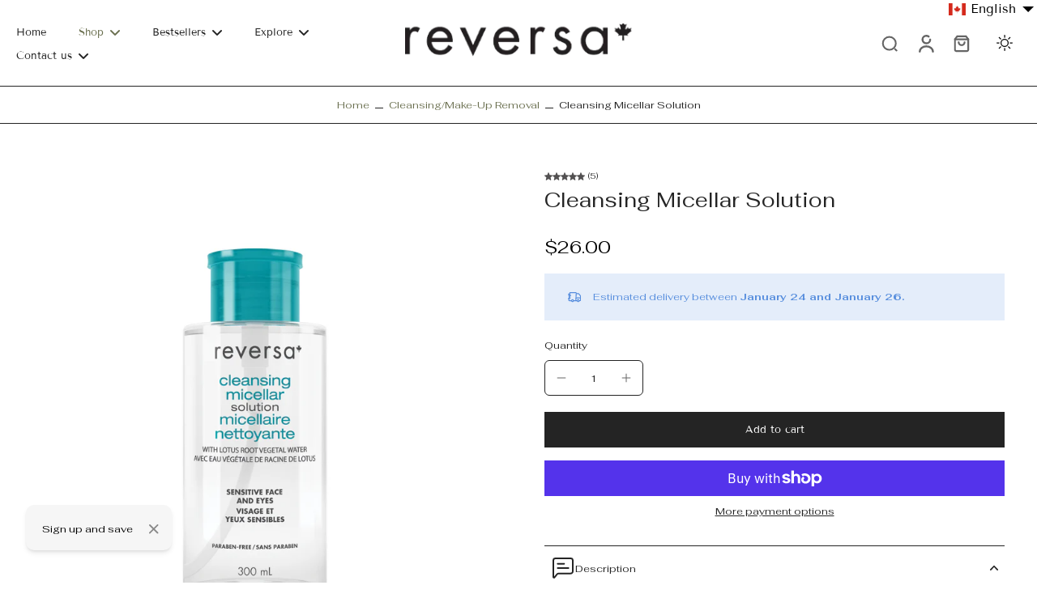

--- FILE ---
content_type: text/html; charset=utf-8
request_url: https://reversa.ca/collections/treatment-cleansing-make-up-removal/products/cleansing-micellar-solution
body_size: 96437
content:
<!doctype html>
<html class="no-js" lang="en">
  <head>
    <meta charset="utf-8">
    <meta http-equiv="X-UA-Compatible" content="IE=edge">
    <meta name="viewport" content="width=device-width, initial-scale=1.0">
    <meta name="theme-color" content="">
    
      <link rel="canonical" href="https://reversa.ca/products/cleansing-micellar-solution">
    
<link rel="icon" type="image/png" href="//reversa.ca/cdn/shop/files/Reversa_FavIcon.png?crop=center&height=32&v=1613738866&width=32"><link rel="preconnect" href="https://fonts.shopifycdn.com" crossorigin><title>
        Cleansing Micellar Solution
 &ndash; Reversa</title>
      <meta name="description" content="An extremely mild cleansing micellar solution that ensures fast, easy and effective face and eye make-up removal without rubbing. Specially formulated to be suitable even for sensitive face and eyes, the solution contains lotus root vegetal water and allantoin, two soothing ingredients that help prevent irritation. It ">
    
    <link rel="preload" href="//reversa.ca/cdn/shop/t/36/assets/theme.css?v=11949319456103911751738098390" as="style" crossorigin="anonymous" />
    <link rel="preload" href="//reversa.ca/cdn/fonts/fahkwang/fahkwang_n4.b5c440aab43f3f693a204b738ee500d9773ee543.woff2" as="font" type="font/woff2" crossorigin="anonymous" />
    
    

<meta property="og:site_name" content="Reversa">
<meta property="og:url" content="https://reversa.ca/products/cleansing-micellar-solution">
<meta property="og:title" content="Cleansing Micellar Solution">
<meta property="og:type" content="product">
<meta property="og:description" content="An extremely mild cleansing micellar solution that ensures fast, easy and effective face and eye make-up removal without rubbing. Specially formulated to be suitable even for sensitive face and eyes, the solution contains lotus root vegetal water and allantoin, two soothing ingredients that help prevent irritation. It "><meta property="og:image" content="http://reversa.ca/cdn/shop/products/REVERSA_WEB_Micellaire_4472x4472px.png?v=1650992603">
  <meta property="og:image:secure_url" content="https://reversa.ca/cdn/shop/products/REVERSA_WEB_Micellaire_4472x4472px.png?v=1650992603">
  <meta property="og:image:width" content="4472">
  <meta property="og:image:height" content="4472"><meta property="og:price:amount" content="26.00">
  <meta property="og:price:currency" content="CAD"><meta name="twitter:card" content="summary_large_image">
<meta name="twitter:title" content="Cleansing Micellar Solution">
<meta name="twitter:description" content="An extremely mild cleansing micellar solution that ensures fast, easy and effective face and eye make-up removal without rubbing. Specially formulated to be suitable even for sensitive face and eyes, the solution contains lotus root vegetal water and allantoin, two soothing ingredients that help prevent irritation. It ">
<style data-shopify>@font-face {
  font-family: Fahkwang;
  font-weight: 400;
  font-style: normal;
  font-display: swap;
  src: url("//reversa.ca/cdn/fonts/fahkwang/fahkwang_n4.b5c440aab43f3f693a204b738ee500d9773ee543.woff2") format("woff2"),
       url("//reversa.ca/cdn/fonts/fahkwang/fahkwang_n4.f10a996fc3cb7ffb1a30febf2d43f9f9dddd8e7c.woff") format("woff");
}

  @font-face {
  font-family: Fahkwang;
  font-weight: 400;
  font-style: normal;
  font-display: swap;
  src: url("//reversa.ca/cdn/fonts/fahkwang/fahkwang_n4.b5c440aab43f3f693a204b738ee500d9773ee543.woff2") format("woff2"),
       url("//reversa.ca/cdn/fonts/fahkwang/fahkwang_n4.f10a996fc3cb7ffb1a30febf2d43f9f9dddd8e7c.woff") format("woff");
}

  @font-face {
  font-family: "Tenor Sans";
  font-weight: 400;
  font-style: normal;
  font-display: swap;
  src: url("//reversa.ca/cdn/fonts/tenor_sans/tenorsans_n4.966071a72c28462a9256039d3e3dc5b0cf314f65.woff2") format("woff2"),
       url("//reversa.ca/cdn/fonts/tenor_sans/tenorsans_n4.2282841d948f9649ba5c3cad6ea46df268141820.woff") format("woff");
}

  @font-face {
  font-family: "Tenor Sans";
  font-weight: 400;
  font-style: normal;
  font-display: swap;
  src: url("//reversa.ca/cdn/fonts/tenor_sans/tenorsans_n4.966071a72c28462a9256039d3e3dc5b0cf314f65.woff2") format("woff2"),
       url("//reversa.ca/cdn/fonts/tenor_sans/tenorsans_n4.2282841d948f9649ba5c3cad6ea46df268141820.woff") format("woff");
}

  @font-face {
  font-family: Assistant;
  font-weight: 400;
  font-style: normal;
  font-display: swap;
  src: url("//reversa.ca/cdn/fonts/assistant/assistant_n4.9120912a469cad1cc292572851508ca49d12e768.woff2") format("woff2"),
       url("//reversa.ca/cdn/fonts/assistant/assistant_n4.6e9875ce64e0fefcd3f4446b7ec9036b3ddd2985.woff") format("woff");
}


  @font-face {
  font-family: Fahkwang;
  font-weight: 700;
  font-style: normal;
  font-display: swap;
  src: url("//reversa.ca/cdn/fonts/fahkwang/fahkwang_n7.c3f5c38d02aaa59c2e2cde1f41cc99084a24c536.woff2") format("woff2"),
       url("//reversa.ca/cdn/fonts/fahkwang/fahkwang_n7.634c65be754aa04f46b7669096f3214955dc7a7a.woff") format("woff");
}

  @font-face {
  font-family: Fahkwang;
  font-weight: 400;
  font-style: italic;
  font-display: swap;
  src: url("//reversa.ca/cdn/fonts/fahkwang/fahkwang_i4.d73754082f6c858d5ee48c23794d67a9dc54c82a.woff2") format("woff2"),
       url("//reversa.ca/cdn/fonts/fahkwang/fahkwang_i4.29942aaf22ba0f5b7c32bf8626f9570c7d46a809.woff") format("woff");
}

  @font-face {
  font-family: Fahkwang;
  font-weight: 700;
  font-style: italic;
  font-display: swap;
  src: url("//reversa.ca/cdn/fonts/fahkwang/fahkwang_i7.376d78ad282ed7751e3962d3b9a10b99f4f32430.woff2") format("woff2"),
       url("//reversa.ca/cdn/fonts/fahkwang/fahkwang_i7.a9780f177ad50805c920f44193793c90ffb07370.woff") format("woff");
}
</style><link href="//reversa.ca/cdn/shop/t/36/assets/theme.css?v=11949319456103911751738098390" rel="stylesheet" type="text/css" media="all" />
<style data-shopify>:root,
  *:before {
    --base-font-size: 0.7875rem;
    --font-size-medium-mobile: 0.81rem;
    --font-size-medium: 0.9rem;
    --font-size-small: 0.5625rem;
    --font-size-small-mobile: 0.50625rem;
    --font-size-normal: 0.675rem;
    --font-size-normal-mobile: 0.6075rem;
    --font-size-large: 1.125rem;
    --font-size-large-mobile: 1.0125rem;
    --heading-highlight-font-size: 100%;
    --h1-font-size: 2.295rem;
    --h2-font-size: 1.35rem;
    --h3-font-size: 0.81rem;
    --h4-font-size: 0.7425rem;
    --h5-font-size: 0.675rem;
    --h6-font-size: 0.6075rem;
    --base-font-size-mobile: 0.70875rem;
    --h1-font-size-mobile: 1.1475rem;
    --h2-font-size-mobile: 0.81rem;
    --h3-font-size-mobile: 0.567rem;
    --h4-font-size-mobile: 0.51975rem;
    --h5-font-size-mobile: 0.4725rem;
    --h6-font-size-mobile: 0.42525rem;
    --rating-star-size: 0.63rem;
    --border-radius: 0;
    --page-width: 1400px;
    --width-countdown: 7.0875rem;
    --font-menu: "Tenor Sans", sans-serif;
    --font-menu-weight: 400;
    --font-menu-style: normal;
    --font-button: "Tenor Sans", sans-serif;
    --font-button-weight: 400;
    --font-button-style: normal;
    --font-body-family: Fahkwang, sans-serif;
    --font-body-style: normal;
    --font-body-weight: 400;
    --font-heading-family: Fahkwang, sans-serif;
    --font-heading-highlight: Assistant, sans-serif;
    --font-heading-highlight-style: normal;
    --font-heading-highlight-weight: 400;
    --font-heading-style: normal;
    --font-heading-weight: 400;
    --heading-text-tranform: none;
    --advanced-sections-spacing: 0px;
    --divider-spacing: -0;

    --colors-pulse-speech: 251, 133, 0;
    --image-treatment-overlay: 32, 32, 32;
    --image-treatment-text: 255, 255, 255;
    --colors-line-and-border: 36, 36, 36;
    --colors-line-and-border-base: 36, 36, 36;
    --colors-line-header: 227, 227, 227;
    --colors-line-footer: 82, 80, 81;
    --colors-background: 255, 255, 255;
    --colors-text: 36, 36, 36;
    --colors-heading: 36, 36, 36;
    --colors-heading-base: 36, 36, 36;
    --colors-background-secondary: 246, 246, 246;
    --colors-text-secondary: 137, 137, 137;
    --colors-heading-secondary: 0, 0, 0;
    --colors-text-link: 107, 112, 80;
    --background-color:  255, 255, 255;
    --background-color-header: 255, 255, 255;
    --colors-text-header: 36, 36, 36;
    --background-color-footer: 41, 41, 41;
    --colors-text-footer: 137, 137, 137;
    --colors-heading-footer: 255, 255, 255;
    --colors-text-link-footer: 107, 112, 80;
    --color-error: 169, 0, 0;
    --color-success: 104, 102, 72;
    --colors-price: 0, 0, 0;
    --colors-price-sale: 169, 0, 0;
    --colors-button-text: 255, 255, 255;
    --colors-button: 36, 36, 36;
    --colors-button-text-hover: 0, 0, 0;
    --colors-secondary-button: 0, 0, 0;
    --colors-button-hover: rgb(255, 255, 255);
    --colors-cart: 107, 112, 80;
    --colors-cart-text: 255, 255, 255;
    --colors-icon-rating: 82, 80, 81;
    --colors-transition-arrows: 36, 36, 36;
    --color-highlight: #6b7050;
    --background-pagination-slideshow: 32, 32, 32;
    --text-color-pagination-slideshow: 255, 255, 255;
    
      --background-secondary-button: transparent;
      --colors-line-secondary-button: 0, 0, 0;
    
    
      --button-width: 120%;
      --button-height: 100%;
      --button-transform: rotate3d(0,0,1,10deg) translate3d(-1.2em,110%,0);
      --button-transform-origin: 0% 100%;
    
    
      --height-parallax: 110%;
    
    
      --image-zoom: 1.05;
    
    --card-product-bg: rgba(0,0,0,0);
    --card-product-padding: 20px;
    --card-product-padding-mobile: 5px;
    --card-product-alignment: center;
    
    --width-scrollbar: 0;
    --card-product-ratio: 150.0%;
    --card-product-img-position:  absolute;
    --card-product-img-height:  0;
    --card-product-img-zoom:  scale(1.1);
    --height-header: 0px;
    --transition-card-loading: 600ms;
    --transition-card-image-hover: 500ms;
    --transition-slideshow: 600ms;
    --transition-image-hover: 600ms;
  }
  .dark,
  .dark *:before {
    --image-treatment-overlay: 32, 32, 32;
    --image-treatment-text: 255, 255, 255;
    --colors-line-and-border: 94, 94, 94;
    --colors-line-and-border-base: 94, 94, 94;
    --colors-line-header: 94, 94, 94;
    --colors-line-footer: 82, 80, 81;
    --colors-background: 32, 32, 32;
    --colors-text: 137, 137, 137;
    --colors-heading: 255, 255, 255;
    --colors-heading-base: 255, 255, 255;
    --background-color: 32, 32, 32;
    --colors-text-link: 200, 184, 159;
    --color-error: 255, 88, 88;
    --color-success: 66, 162, 70;
    --background-color-header: 32, 32, 32;
    --colors-text-header: 137, 137, 137;
    --background-color-footer: 41, 41, 41;
    --colors-text-footer: 137, 137, 137;
    --colors-heading-footer: 255, 255, 255;
    --colors-text-link-footer: 107, 112, 80;
    --colors-price: 195, 195, 195;
    --colors-price-sale: 255, 88, 88;
    --colors-button-text: 255, 255, 255;
    --colors-button: 107, 112, 80;
    --colors-button-text-hover: 36, 36, 36;
    --colors-secondary-button: 255, 255, 255;
    --colors-button-hover: rgb(255, 255, 255);
    --colors-cart: 107, 112, 80;
    --colors-cart-text: 255, 255, 255;
    --colors-background-secondary: 58, 58, 58;
    --colors-text-secondary: 255, 255, 255;
    --colors-heading-secondary: 255, 255, 255;
    --colors-icon-rating: 200, 184, 159;
    --colors-pulse-speech: 251, 133, 0;
    --colors-transition-arrows: 36, 36, 36;
    --color-highlight: #c8b89f;
    
      --background-secondary-button: transparent;
      --colors-line-secondary-button: 255, 255, 255;
    
    --card-product-bg: rgba(0,0,0,0);
  }
  shopify-accelerated-checkout {
    --shopify-accelerated-checkout-button-border-radius: 0;
  }
  shopify-accelerated-checkout-cart {
    --shopify-accelerated-checkout-button-border-radius: 0;
    --shopify-accelerated-checkout-inline-alignment: end;
    --shopify-accelerated-checkout-button-block-size: 48px;
    --shopify-accelerated-checkout-button-inline-size: 48px;
  }
  
    [role="button"],
    [type="button"],
    .button {
      color: rgb(var(--colors-button-text));
    }
    button.button-solid,
    .button.button-solid {
      border: none;
      background-color: rgba(var(--colors-button));
    }
    button.button-disable-effect,
    .button.button-disable-effect,
    .payment-button .shopify-payment-button__button--unbranded {
      color: rgb(var(--colors-button-text));
      background-color: rgba(var(--colors-button));
    }
    .button-action {
      border: none;
      color: rgb(var(--colors-button-text));
      background-color: rgba(var(--colors-button));
    }
  
  [role="button"],
  [type="button"],
  .button {
    direction: ltr;
  }
  .header, .header *::before {
    --colors-text: var(--colors-text-header);
    --colors-heading: var(--colors-text-header);
    --colors-price: var(--colors-text-header);
    --colors-line-and-border: var(--colors-line-header);
  }
  #sticky-header-content .divider {
    --colors-line-and-border: var(--colors-line-header);
  }
  .paginate-slide-image {
    background: rgba(var(--background-pagination-slideshow), 0.6);
    color: rgba(var(--text-color-pagination-slideshow));
  }

  @media (min-width: 1024px) {
    .paginate-slide-image {
      color: rgba(var(--text-color-pagination-slideshow), 0.6);
    }
    .paginate-slide-image:hover {
      color: rgba(var(--text-color-pagination-slideshow));
    }
  }

  .section-quick-links,
  .section-quick-links *::before,
  .section-footer,
  .section-footer *::before {
    --colors-text: var(--colors-text-footer);
    --colors-heading: var(--colors-heading-footer);
    --colors-text-link: var(--colors-text-link-footer);
    --colors-line-and-border: var(--colors-line-footer);
  }
  .sticky-header {
    --font-body-weight: 700;
  }

  .scrollbar-horizontal {
    position: relative;
    -ms-overflow-style: none;
  }
  .scrollbar-horizontal::-webkit-scrollbar-track {
    background-color: #ececec;
  }
  .scrollbar-horizontal::-webkit-scrollbar {
    height: 3px;
  }

  .scrollbar-horizontal::-webkit-scrollbar-track {
    -webkit-box-shadow: inset 0 0 0px rgba(0, 0, 0, 0);
  }

  .scrollbar-horizontal::-webkit-scrollbar-thumb {
    visibility: visible;
    background-color: #747474;
  }

  .scrollbar-horizontal::-webkit-scrollbar-thumb:hover {
    background-color: #747474;
  }
  body.scrollbar-body::-webkit-scrollbar{
    width: 3px;
  }
  .scrollbar-body::-webkit-scrollbar-track{
    background: #ececec;
  }
  .scrollbar-horizontal {
    position: relative;
    -ms-overflow-style: none;
  }
  .scrollbar-horizontal::-webkit-scrollbar-track {
    background-color: #ececec;
  }
  .scrollbar-horizontal::-webkit-scrollbar {
    height: 3px;
  }

  .scrollbar-horizontal::-webkit-scrollbar-track {
    -webkit-box-shadow: inset 0 0 0px rgba(0, 0, 0, 0);
  }

  .scrollbar-horizontal::-webkit-scrollbar-thumb {
    visibility: visible;
    background-color: #747474;
  }

  .scrollbar-horizontal::-webkit-scrollbar-thumb:hover {
    background-color: #747474;
  }
  .scrollbar-body::-webkit-scrollbar{
    width: 3px;
  }
  .scrollbar-body::-webkit-scrollbar-track{
    background: #ececec;
  }
  .scrollbar-body.scrollbar-visible:active::-webkit-scrollbar-thumb,
  .scrollbar-body.scrollbar-visible:focus::-webkit-scrollbar-thumb,
  .scrollbar-body.scrollbar-visible:hover::-webkit-scrollbar-thumb {
    background: #747474;
    visibility: visible;
  }
  .scrollbar-body.scrollbar-visible::-webkit-scrollbar-track{
    background: transparent;
  }
  .scrollbar-body.scrollbar-visible::-webkit-scrollbar-thumb{
    background: transparent;
    visibility: visible;
  }
  .scrollbar-body::-webkit-scrollbar-thumb{
    background: #747474;
  }
  .animate-scroll-banner {
    animation: scrollX var(--duration, 10s) linear infinite var(--play-state, running) var(--direction);
  }
  .padding-scrollbar, .padding-scrollbar-header {
    padding-right: min(var(--width-scrollbar), 20px);
  }
  .rtl .padding-scrollbar-header {
    padding-left: min(var(--width-scrollbar), 20px);
    padding-right: 0;
  }
  
  
  .des-block iframe {
    width: 100%;
    height: 100%;
  }
  .toggle-compare  + label span:first-child,
  .toggle-compare:checked + label span:last-child {
    display: block
  }
  .toggle-compare  + label span:last-child,
  .toggle-compare:checked + label span:first-child {
    display: none;
  }
  .card-product:not(.recommendations) {}
  .dark .card-product:not(.recommendations) {background: transparent;}
  .card-product:not(.recommendations) .card-info,
  .card-product:not(.recommendations) .x-variants-data {
    padding-left: 5px;
    padding-right: 5px;
  }
  .card-product:not(.recommendations) .card-info .x-variants-data
  {
    padding-left: 0;
    padding-right: 0;
  }
  .card-product-slideshow {
      background: #f6f6f6;}
  .dark .card-product-slideshow {
      background: #3a3a3a;}
  button[class*='shopify-payment-button__more-options'] {
    color: rgba(var(--colors-text));
  }
  .group-discount:before,.group-discount:after {
    background-color: rgba(var(--colors-price-sale), 5%);
    content: "";
    position: absolute;
    right: 100%;
    height: 100%;
    top: 0;
    width: 1.25rem;
  }
  .group-discount:after {
    left: 100%;
    right: auto;
  }
  @media (min-width: 768px){
    .list-layout .card-product:not(.recommendations) {
      padding-bottom: 0;
    }
    .list-layout .card-product:not(.recommendations) .card-info,
    .list-layout .card-product:not(.recommendations) .x-variants-data{
      padding-left: 0;
      padding-right: 0;
    }
    shopify-accelerated-checkout-cart {
    --shopify-accelerated-checkout-button-block-size: 46px;
    --shopify-accelerated-checkout-button-inline-size: 46px;
  }
  }
  @media (min-width: 1024px){
    .group-discount:before,.group-discount:after {
       width: 3.5rem;
    }
    .payment-button .shopify-payment-button__button--unbranded {
      color: rgb(var(--colors-button-text));
      background: rgba(var(--colors-button));
    }
    .card-product:not(.recommendations) .card-info,
    .card-product:not(.recommendations) .x-variants-data {
      padding-left: 20px;
      padding-right: 20px;
    }
    [role="button"],
    [type="button"],
    .button {
      color: rgba(var(--colors-button-text));
    }
    button.button-solid,
    .button.button-solid {
      border: none;
      box-shadow: none;
      color: rgb(var(--colors-button-text));
      background-color: rgba(var(--colors-button));
      overflow: hidden;
      background-origin: border-box;
    }
    button.button-solid:hover,
    .button.button-solid:hover {
      
      transition-delay: 0.5s;
      
      transition-property: background-color;
      background-color: var(--colors-button-hover);
      color: rgba(var(--colors-button-text-hover));
      background-origin: border-box;
    }
    .button-action {
      border: none;
      color: rgba(var(--colors-button-text-hover));
      background-color: var(--colors-button-hover);
    }
    button.button-disable-effect,
    .button.button-disable-effect {
      color: rgb(var(--colors-button-text));
      background-color: rgba(var(--colors-button));
    }
    button.button-disable-effect:hover,
    .button.button-disable-effect:hover {
      color: rgba(var(--colors-button-text-hover));
      background-color: var(--colors-button-hover);
    }
    
      button.button-solid:before,
      .button.button-solid:before {
        content: "";
        z-index: -1;
        position: absolute;
        top: 0;
        right: 0;
        bottom: 0;
        left: 0;
        width: var(--button-width);
        height: var(--button-height);
        background-color: var(--colors-button-hover);
        backface-visibility: hidden;
        will-change: transform;
        transform: var(--button-transform);
        transform-origin: var(--button-transform-origin);
        transition: transform 0.5s ease;
      }
      button.button-solid:hover:before,
      .button.button-solid:hover:before {
        transform: rotate3d(0,0,1,0) translateZ(0);
      }
    
    
  }
  .inventory-low-stock-status {
    
      --stock-color: #bf122a;
    
      color: var(--stock-color);
    }
  .dark .inventory-low-stock-status {
    
      --stock-color: #bf122a;
    
  }
  .inventory-in-stock-status {
    
      --stock-color: #6b762d;
    
      color: var(--stock-color);
  }
  .dark .inventory-in-stock-status {
    
      --stock-color: #858f4d;
    
  }
  .inventory-out-of-stock-status {
    
      --stock-color: #767474;
    
      color: var(--stock-color);
  }
  .dark .inventory-out-of-stock-status {
    
      --stock-color: #867f7f;
    
  }
  .inventory-status {
    background-color: var(--stock-color);
  }
  .card-testimonial {
      background: #f6f6f6;}
  .dark .card-testimonial {
      background: #3a3a3a;}div[data-block-handle="featured_carousel"] {
      width: 100%;
      direction: ltr;
    }/* App Shopify Subscription */
  .shopify_subscriptions_app_policy a {
    position: relative;
    margin-top: .5rem;
    margin-bottom: .5rem;
    color: rgba(var(--colors-text-link)) !important;
    text-decoration-thickness: 1px;
    background: linear-gradient(to right, rgba(0, 0, 0, 0), rgba(0, 0, 0, 0)), linear-gradient(to right, rgba(var(--colors-text-link), 1), rgba(var(--colors-text-link), 1), rgba(var(--colors-text-link), 1));
    background-size: 100% 0.1em, 0 0.1em;
    background-position: 100% 100%,100% 100%;
    background-repeat: no-repeat;
    transition: background-size 250ms;
  }
  .shopify_subscriptions_app_policy:after {
    clear: both;
    content: var(--tw-content);
    display: block;
  }
  @media (min-width: 1024px) {
    .shopify_subscriptions_app_policy a:hover {
      background-size: 0 .1em, 100% .1em;
      background-position: 100% 100%, 0% 100%;
    }
  }

  /* Recurpay Subscription App */
  #recurpay-account-widget {
    margin-top: 1rem;
  }
  .rtl .recurpay__widget .recurpay__group_frequency .recurpay__frequency_label_title {
    padding-right: 10px;
    right: 0.25rem;
  }
  .rtl .recurpay__widget .recurpay__group_title {
    text-align: right;
    margin-right: 0;
    margin-left: 0.5em;
  }
  .rtl .recurpay__widget .recurpay__group_subtitle {
    text-align: right;
  }
  .rtl .recurpay__widget .recurpay__description {
    text-align: right;
  }
  .rtl .recurpay__widget .recurpay__radio_group {
    margin-right: 0;
    margin-left: 10px;
  }
  .rtl .recurpay__widget .recurpay__offer_saving_message {
    padding-right: 10px;
    padding-left: 0;
  }
  .rtl .recurpay__widget .recurpay__offer_wrapper svg {
    margin-right: 0;
    margin-left: 10px;
  }
  .rtl .recurpay__widget .recurpay__group_frequency .recurpay__frequency_label_title:before {
    left: 0.5em;
    margin-right: -50%;
    right: auto;
    margin-left: 0
  }
  .rtl .recurpay__widget .recurpay__group_frequency .recurpay__frequency_label_title:after {
    right: 0.5em;
    left: auto;
    margin-left: 0;
  }
  .rtl .upgrade-subscription-cart .upgrade-icon-wrapper {
    text-align: right;
  }

  /* Seal Subscriptions */
  .sls-widget-branding {
    z-index: 20 !important;
  }
  .card .sealsubs-target-element, .card-product-fbt .sealsubs-target-element {
    display: none !important;
  }
  .seal-portal-link a {
    position: relative;
    margin-top: .5rem;
    margin-bottom: .5rem;
    color: rgba(var(--colors-text-link)) !important;
    text-decoration-thickness: 1px;
    background: linear-gradient(to right, rgba(0, 0, 0, 0), rgba(0, 0, 0, 0)), linear-gradient(to right, rgba(var(--colors-text-link), 1), rgba(var(--colors-text-link), 1), rgba(var(--colors-text-link), 1));
    background-size: 100% 0.1em, 0 0.1em;
    background-position: 100% 100%,100% 100%;
    background-repeat: no-repeat;
    transition: background-size 250ms;
  }
  .seal-portal-link:after {
    clear: both;
    content: var(--tw-content);
    display: block;
  }
  @media (min-width: 1024px) {
    .seal-portal-link a:hover {
      background-size: 0 .1em, 100% .1em;
      background-position: 100% 100%, 0% 100%;
    }
  }
  .rtl .sealsubs-container {
    text-align: right;
  }</style><script>
    const themeMode = 'switch';
    if ((localStorage.eurus_theme == 1 && themeMode == 'switch')
      || (themeMode == 'auto' && window.matchMedia('(prefers-color-scheme: dark)').matches)) {
      requestAnimationFrame(() => {
        document.documentElement.classList.add('dark');
      });
    } else if ((localStorage.eurus_theme == 0 && themeMode == 'switch')
      || (themeMode == 'auto' && window.matchMedia('(prefers-color-scheme: light)').matches)) {
      requestAnimationFrame(() => {
        document.documentElement.classList.remove('dark');
      });
    }
  </script>
    
    <script>window.performance && window.performance.mark && window.performance.mark('shopify.content_for_header.start');</script><meta name="google-site-verification" content="gZ0MUnP5jM9a1UBES5KRJiFxDnU1VLpRet-iqEMbq68">
<meta id="shopify-digital-wallet" name="shopify-digital-wallet" content="/27634565219/digital_wallets/dialog">
<meta name="shopify-checkout-api-token" content="65dc06d2b0a4e338640d122f38bf5ae0">
<meta id="in-context-paypal-metadata" data-shop-id="27634565219" data-venmo-supported="false" data-environment="production" data-locale="en_US" data-paypal-v4="true" data-currency="CAD">
<link rel="alternate" hreflang="x-default" href="https://reversa.ca/products/cleansing-micellar-solution">
<link rel="alternate" hreflang="en" href="https://reversa.ca/products/cleansing-micellar-solution">
<link rel="alternate" hreflang="fr" href="https://reversa.ca/fr/products/cleansing-micellar-solution">
<link rel="alternate" type="application/json+oembed" href="https://reversa.ca/products/cleansing-micellar-solution.oembed">
<script async="async" src="/checkouts/internal/preloads.js?locale=en-CA"></script>
<link rel="preconnect" href="https://shop.app" crossorigin="anonymous">
<script async="async" src="https://shop.app/checkouts/internal/preloads.js?locale=en-CA&shop_id=27634565219" crossorigin="anonymous"></script>
<script id="apple-pay-shop-capabilities" type="application/json">{"shopId":27634565219,"countryCode":"CA","currencyCode":"CAD","merchantCapabilities":["supports3DS"],"merchantId":"gid:\/\/shopify\/Shop\/27634565219","merchantName":"Reversa","requiredBillingContactFields":["postalAddress","email"],"requiredShippingContactFields":["postalAddress","email"],"shippingType":"shipping","supportedNetworks":["visa","masterCard","amex","discover","interac","jcb"],"total":{"type":"pending","label":"Reversa","amount":"1.00"},"shopifyPaymentsEnabled":true,"supportsSubscriptions":true}</script>
<script id="shopify-features" type="application/json">{"accessToken":"65dc06d2b0a4e338640d122f38bf5ae0","betas":["rich-media-storefront-analytics"],"domain":"reversa.ca","predictiveSearch":true,"shopId":27634565219,"locale":"en"}</script>
<script>var Shopify = Shopify || {};
Shopify.shop = "reversa-ca.myshopify.com";
Shopify.locale = "en";
Shopify.currency = {"active":"CAD","rate":"1.0"};
Shopify.country = "CA";
Shopify.theme = {"name":"Eurus Reversa New","id":142771650750,"schema_name":"Eurus","schema_version":"8.3.0","theme_store_id":2048,"role":"main"};
Shopify.theme.handle = "null";
Shopify.theme.style = {"id":null,"handle":null};
Shopify.cdnHost = "reversa.ca/cdn";
Shopify.routes = Shopify.routes || {};
Shopify.routes.root = "/";</script>
<script type="module">!function(o){(o.Shopify=o.Shopify||{}).modules=!0}(window);</script>
<script>!function(o){function n(){var o=[];function n(){o.push(Array.prototype.slice.apply(arguments))}return n.q=o,n}var t=o.Shopify=o.Shopify||{};t.loadFeatures=n(),t.autoloadFeatures=n()}(window);</script>
<script>
  window.ShopifyPay = window.ShopifyPay || {};
  window.ShopifyPay.apiHost = "shop.app\/pay";
  window.ShopifyPay.redirectState = null;
</script>
<script id="shop-js-analytics" type="application/json">{"pageType":"product"}</script>
<script defer="defer" async type="module" src="//reversa.ca/cdn/shopifycloud/shop-js/modules/v2/client.init-shop-cart-sync_BdyHc3Nr.en.esm.js"></script>
<script defer="defer" async type="module" src="//reversa.ca/cdn/shopifycloud/shop-js/modules/v2/chunk.common_Daul8nwZ.esm.js"></script>
<script type="module">
  await import("//reversa.ca/cdn/shopifycloud/shop-js/modules/v2/client.init-shop-cart-sync_BdyHc3Nr.en.esm.js");
await import("//reversa.ca/cdn/shopifycloud/shop-js/modules/v2/chunk.common_Daul8nwZ.esm.js");

  window.Shopify.SignInWithShop?.initShopCartSync?.({"fedCMEnabled":true,"windoidEnabled":true});

</script>
<script>
  window.Shopify = window.Shopify || {};
  if (!window.Shopify.featureAssets) window.Shopify.featureAssets = {};
  window.Shopify.featureAssets['shop-js'] = {"shop-cart-sync":["modules/v2/client.shop-cart-sync_QYOiDySF.en.esm.js","modules/v2/chunk.common_Daul8nwZ.esm.js"],"init-fed-cm":["modules/v2/client.init-fed-cm_DchLp9rc.en.esm.js","modules/v2/chunk.common_Daul8nwZ.esm.js"],"shop-button":["modules/v2/client.shop-button_OV7bAJc5.en.esm.js","modules/v2/chunk.common_Daul8nwZ.esm.js"],"init-windoid":["modules/v2/client.init-windoid_DwxFKQ8e.en.esm.js","modules/v2/chunk.common_Daul8nwZ.esm.js"],"shop-cash-offers":["modules/v2/client.shop-cash-offers_DWtL6Bq3.en.esm.js","modules/v2/chunk.common_Daul8nwZ.esm.js","modules/v2/chunk.modal_CQq8HTM6.esm.js"],"shop-toast-manager":["modules/v2/client.shop-toast-manager_CX9r1SjA.en.esm.js","modules/v2/chunk.common_Daul8nwZ.esm.js"],"init-shop-email-lookup-coordinator":["modules/v2/client.init-shop-email-lookup-coordinator_UhKnw74l.en.esm.js","modules/v2/chunk.common_Daul8nwZ.esm.js"],"pay-button":["modules/v2/client.pay-button_DzxNnLDY.en.esm.js","modules/v2/chunk.common_Daul8nwZ.esm.js"],"avatar":["modules/v2/client.avatar_BTnouDA3.en.esm.js"],"init-shop-cart-sync":["modules/v2/client.init-shop-cart-sync_BdyHc3Nr.en.esm.js","modules/v2/chunk.common_Daul8nwZ.esm.js"],"shop-login-button":["modules/v2/client.shop-login-button_D8B466_1.en.esm.js","modules/v2/chunk.common_Daul8nwZ.esm.js","modules/v2/chunk.modal_CQq8HTM6.esm.js"],"init-customer-accounts-sign-up":["modules/v2/client.init-customer-accounts-sign-up_C8fpPm4i.en.esm.js","modules/v2/client.shop-login-button_D8B466_1.en.esm.js","modules/v2/chunk.common_Daul8nwZ.esm.js","modules/v2/chunk.modal_CQq8HTM6.esm.js"],"init-shop-for-new-customer-accounts":["modules/v2/client.init-shop-for-new-customer-accounts_CVTO0Ztu.en.esm.js","modules/v2/client.shop-login-button_D8B466_1.en.esm.js","modules/v2/chunk.common_Daul8nwZ.esm.js","modules/v2/chunk.modal_CQq8HTM6.esm.js"],"init-customer-accounts":["modules/v2/client.init-customer-accounts_dRgKMfrE.en.esm.js","modules/v2/client.shop-login-button_D8B466_1.en.esm.js","modules/v2/chunk.common_Daul8nwZ.esm.js","modules/v2/chunk.modal_CQq8HTM6.esm.js"],"shop-follow-button":["modules/v2/client.shop-follow-button_CkZpjEct.en.esm.js","modules/v2/chunk.common_Daul8nwZ.esm.js","modules/v2/chunk.modal_CQq8HTM6.esm.js"],"lead-capture":["modules/v2/client.lead-capture_BntHBhfp.en.esm.js","modules/v2/chunk.common_Daul8nwZ.esm.js","modules/v2/chunk.modal_CQq8HTM6.esm.js"],"checkout-modal":["modules/v2/client.checkout-modal_CfxcYbTm.en.esm.js","modules/v2/chunk.common_Daul8nwZ.esm.js","modules/v2/chunk.modal_CQq8HTM6.esm.js"],"shop-login":["modules/v2/client.shop-login_Da4GZ2H6.en.esm.js","modules/v2/chunk.common_Daul8nwZ.esm.js","modules/v2/chunk.modal_CQq8HTM6.esm.js"],"payment-terms":["modules/v2/client.payment-terms_MV4M3zvL.en.esm.js","modules/v2/chunk.common_Daul8nwZ.esm.js","modules/v2/chunk.modal_CQq8HTM6.esm.js"]};
</script>
<script>(function() {
  var isLoaded = false;
  function asyncLoad() {
    if (isLoaded) return;
    isLoaded = true;
    var urls = ["https:\/\/static.klaviyo.com\/onsite\/js\/klaviyo.js?company_id=VrThHt\u0026shop=reversa-ca.myshopify.com","https:\/\/static.klaviyo.com\/onsite\/js\/klaviyo.js?company_id=VrThHt\u0026shop=reversa-ca.myshopify.com","https:\/\/quizify.arhamcommerce.com\/js\/shortcode.js?shop=reversa-ca.myshopify.com","https:\/\/cdn.nfcube.com\/instafeed-14beffa47512e38ef4dcf6f01e4e0de9.js?shop=reversa-ca.myshopify.com"];
    for (var i = 0; i < urls.length; i++) {
      var s = document.createElement('script');
      s.type = 'text/javascript';
      s.async = true;
      s.src = urls[i];
      var x = document.getElementsByTagName('script')[0];
      x.parentNode.insertBefore(s, x);
    }
  };
  if(window.attachEvent) {
    window.attachEvent('onload', asyncLoad);
  } else {
    window.addEventListener('load', asyncLoad, false);
  }
})();</script>
<script id="__st">var __st={"a":27634565219,"offset":-18000,"reqid":"825a8ed0-ff87-4003-a71b-0ecc72e255af-1768953596","pageurl":"reversa.ca\/collections\/treatment-cleansing-make-up-removal\/products\/cleansing-micellar-solution","u":"2e060644a18a","p":"product","rtyp":"product","rid":4107951112291};</script>
<script>window.ShopifyPaypalV4VisibilityTracking = true;</script>
<script id="captcha-bootstrap">!function(){'use strict';const t='contact',e='account',n='new_comment',o=[[t,t],['blogs',n],['comments',n],[t,'customer']],c=[[e,'customer_login'],[e,'guest_login'],[e,'recover_customer_password'],[e,'create_customer']],r=t=>t.map((([t,e])=>`form[action*='/${t}']:not([data-nocaptcha='true']) input[name='form_type'][value='${e}']`)).join(','),a=t=>()=>t?[...document.querySelectorAll(t)].map((t=>t.form)):[];function s(){const t=[...o],e=r(t);return a(e)}const i='password',u='form_key',d=['recaptcha-v3-token','g-recaptcha-response','h-captcha-response',i],f=()=>{try{return window.sessionStorage}catch{return}},m='__shopify_v',_=t=>t.elements[u];function p(t,e,n=!1){try{const o=window.sessionStorage,c=JSON.parse(o.getItem(e)),{data:r}=function(t){const{data:e,action:n}=t;return t[m]||n?{data:e,action:n}:{data:t,action:n}}(c);for(const[e,n]of Object.entries(r))t.elements[e]&&(t.elements[e].value=n);n&&o.removeItem(e)}catch(o){console.error('form repopulation failed',{error:o})}}const l='form_type',E='cptcha';function T(t){t.dataset[E]=!0}const w=window,h=w.document,L='Shopify',v='ce_forms',y='captcha';let A=!1;((t,e)=>{const n=(g='f06e6c50-85a8-45c8-87d0-21a2b65856fe',I='https://cdn.shopify.com/shopifycloud/storefront-forms-hcaptcha/ce_storefront_forms_captcha_hcaptcha.v1.5.2.iife.js',D={infoText:'Protected by hCaptcha',privacyText:'Privacy',termsText:'Terms'},(t,e,n)=>{const o=w[L][v],c=o.bindForm;if(c)return c(t,g,e,D).then(n);var r;o.q.push([[t,g,e,D],n]),r=I,A||(h.body.append(Object.assign(h.createElement('script'),{id:'captcha-provider',async:!0,src:r})),A=!0)});var g,I,D;w[L]=w[L]||{},w[L][v]=w[L][v]||{},w[L][v].q=[],w[L][y]=w[L][y]||{},w[L][y].protect=function(t,e){n(t,void 0,e),T(t)},Object.freeze(w[L][y]),function(t,e,n,w,h,L){const[v,y,A,g]=function(t,e,n){const i=e?o:[],u=t?c:[],d=[...i,...u],f=r(d),m=r(i),_=r(d.filter((([t,e])=>n.includes(e))));return[a(f),a(m),a(_),s()]}(w,h,L),I=t=>{const e=t.target;return e instanceof HTMLFormElement?e:e&&e.form},D=t=>v().includes(t);t.addEventListener('submit',(t=>{const e=I(t);if(!e)return;const n=D(e)&&!e.dataset.hcaptchaBound&&!e.dataset.recaptchaBound,o=_(e),c=g().includes(e)&&(!o||!o.value);(n||c)&&t.preventDefault(),c&&!n&&(function(t){try{if(!f())return;!function(t){const e=f();if(!e)return;const n=_(t);if(!n)return;const o=n.value;o&&e.removeItem(o)}(t);const e=Array.from(Array(32),(()=>Math.random().toString(36)[2])).join('');!function(t,e){_(t)||t.append(Object.assign(document.createElement('input'),{type:'hidden',name:u})),t.elements[u].value=e}(t,e),function(t,e){const n=f();if(!n)return;const o=[...t.querySelectorAll(`input[type='${i}']`)].map((({name:t})=>t)),c=[...d,...o],r={};for(const[a,s]of new FormData(t).entries())c.includes(a)||(r[a]=s);n.setItem(e,JSON.stringify({[m]:1,action:t.action,data:r}))}(t,e)}catch(e){console.error('failed to persist form',e)}}(e),e.submit())}));const S=(t,e)=>{t&&!t.dataset[E]&&(n(t,e.some((e=>e===t))),T(t))};for(const o of['focusin','change'])t.addEventListener(o,(t=>{const e=I(t);D(e)&&S(e,y())}));const B=e.get('form_key'),M=e.get(l),P=B&&M;t.addEventListener('DOMContentLoaded',(()=>{const t=y();if(P)for(const e of t)e.elements[l].value===M&&p(e,B);[...new Set([...A(),...v().filter((t=>'true'===t.dataset.shopifyCaptcha))])].forEach((e=>S(e,t)))}))}(h,new URLSearchParams(w.location.search),n,t,e,['guest_login'])})(!0,!0)}();</script>
<script integrity="sha256-4kQ18oKyAcykRKYeNunJcIwy7WH5gtpwJnB7kiuLZ1E=" data-source-attribution="shopify.loadfeatures" defer="defer" src="//reversa.ca/cdn/shopifycloud/storefront/assets/storefront/load_feature-a0a9edcb.js" crossorigin="anonymous"></script>
<script crossorigin="anonymous" defer="defer" src="//reversa.ca/cdn/shopifycloud/storefront/assets/shopify_pay/storefront-65b4c6d7.js?v=20250812"></script>
<script data-source-attribution="shopify.dynamic_checkout.dynamic.init">var Shopify=Shopify||{};Shopify.PaymentButton=Shopify.PaymentButton||{isStorefrontPortableWallets:!0,init:function(){window.Shopify.PaymentButton.init=function(){};var t=document.createElement("script");t.src="https://reversa.ca/cdn/shopifycloud/portable-wallets/latest/portable-wallets.en.js",t.type="module",document.head.appendChild(t)}};
</script>
<script data-source-attribution="shopify.dynamic_checkout.buyer_consent">
  function portableWalletsHideBuyerConsent(e){var t=document.getElementById("shopify-buyer-consent"),n=document.getElementById("shopify-subscription-policy-button");t&&n&&(t.classList.add("hidden"),t.setAttribute("aria-hidden","true"),n.removeEventListener("click",e))}function portableWalletsShowBuyerConsent(e){var t=document.getElementById("shopify-buyer-consent"),n=document.getElementById("shopify-subscription-policy-button");t&&n&&(t.classList.remove("hidden"),t.removeAttribute("aria-hidden"),n.addEventListener("click",e))}window.Shopify?.PaymentButton&&(window.Shopify.PaymentButton.hideBuyerConsent=portableWalletsHideBuyerConsent,window.Shopify.PaymentButton.showBuyerConsent=portableWalletsShowBuyerConsent);
</script>
<script>
  function portableWalletsCleanup(e){e&&e.src&&console.error("Failed to load portable wallets script "+e.src);var t=document.querySelectorAll("shopify-accelerated-checkout .shopify-payment-button__skeleton, shopify-accelerated-checkout-cart .wallet-cart-button__skeleton"),e=document.getElementById("shopify-buyer-consent");for(let e=0;e<t.length;e++)t[e].remove();e&&e.remove()}function portableWalletsNotLoadedAsModule(e){e instanceof ErrorEvent&&"string"==typeof e.message&&e.message.includes("import.meta")&&"string"==typeof e.filename&&e.filename.includes("portable-wallets")&&(window.removeEventListener("error",portableWalletsNotLoadedAsModule),window.Shopify.PaymentButton.failedToLoad=e,"loading"===document.readyState?document.addEventListener("DOMContentLoaded",window.Shopify.PaymentButton.init):window.Shopify.PaymentButton.init())}window.addEventListener("error",portableWalletsNotLoadedAsModule);
</script>

<script type="module" src="https://reversa.ca/cdn/shopifycloud/portable-wallets/latest/portable-wallets.en.js" onError="portableWalletsCleanup(this)" crossorigin="anonymous"></script>
<script nomodule>
  document.addEventListener("DOMContentLoaded", portableWalletsCleanup);
</script>

<script id='scb4127' type='text/javascript' async='' src='https://reversa.ca/cdn/shopifycloud/privacy-banner/storefront-banner.js'></script><link id="shopify-accelerated-checkout-styles" rel="stylesheet" media="screen" href="https://reversa.ca/cdn/shopifycloud/portable-wallets/latest/accelerated-checkout-backwards-compat.css" crossorigin="anonymous">
<style id="shopify-accelerated-checkout-cart">
        #shopify-buyer-consent {
  margin-top: 1em;
  display: inline-block;
  width: 100%;
}

#shopify-buyer-consent.hidden {
  display: none;
}

#shopify-subscription-policy-button {
  background: none;
  border: none;
  padding: 0;
  text-decoration: underline;
  font-size: inherit;
  cursor: pointer;
}

#shopify-subscription-policy-button::before {
  box-shadow: none;
}

      </style>

<script>window.performance && window.performance.mark && window.performance.mark('shopify.content_for_header.end');</script>
    

    

    <style data-shopify>
      @font-face {
  font-family: "Tenor Sans";
  font-weight: 400;
  font-style: normal;
  font-display: swap;
  src: url("//reversa.ca/cdn/fonts/tenor_sans/tenorsans_n4.966071a72c28462a9256039d3e3dc5b0cf314f65.woff2") format("woff2"),
       url("//reversa.ca/cdn/fonts/tenor_sans/tenorsans_n4.2282841d948f9649ba5c3cad6ea46df268141820.woff") format("woff");
}

    </style>
    <meta name="google-site-verification" content="bzNHynTR_GjQcHE5q9bM4gTniIA22bVeq-eWITlL3XI" />
  <!-- BEGIN app block: shopify://apps/klaviyo-email-marketing-sms/blocks/klaviyo-onsite-embed/2632fe16-c075-4321-a88b-50b567f42507 -->












  <script async src="https://static.klaviyo.com/onsite/js/VrThHt/klaviyo.js?company_id=VrThHt"></script>
  <script>!function(){if(!window.klaviyo){window._klOnsite=window._klOnsite||[];try{window.klaviyo=new Proxy({},{get:function(n,i){return"push"===i?function(){var n;(n=window._klOnsite).push.apply(n,arguments)}:function(){for(var n=arguments.length,o=new Array(n),w=0;w<n;w++)o[w]=arguments[w];var t="function"==typeof o[o.length-1]?o.pop():void 0,e=new Promise((function(n){window._klOnsite.push([i].concat(o,[function(i){t&&t(i),n(i)}]))}));return e}}})}catch(n){window.klaviyo=window.klaviyo||[],window.klaviyo.push=function(){var n;(n=window._klOnsite).push.apply(n,arguments)}}}}();</script>

  
    <script id="viewed_product">
      if (item == null) {
        var _learnq = _learnq || [];

        var MetafieldReviews = null
        var MetafieldYotpoRating = null
        var MetafieldYotpoCount = null
        var MetafieldLooxRating = null
        var MetafieldLooxCount = null
        var okendoProduct = null
        var okendoProductReviewCount = null
        var okendoProductReviewAverageValue = null
        try {
          // The following fields are used for Customer Hub recently viewed in order to add reviews.
          // This information is not part of __kla_viewed. Instead, it is part of __kla_viewed_reviewed_items
          MetafieldReviews = {"rating":{"scale_min":"1.0","scale_max":"5.0","value":"5.0"},"rating_count":5};
          MetafieldYotpoRating = null
          MetafieldYotpoCount = null
          MetafieldLooxRating = null
          MetafieldLooxCount = null

          okendoProduct = null
          // If the okendo metafield is not legacy, it will error, which then requires the new json formatted data
          if (okendoProduct && 'error' in okendoProduct) {
            okendoProduct = null
          }
          okendoProductReviewCount = okendoProduct ? okendoProduct.reviewCount : null
          okendoProductReviewAverageValue = okendoProduct ? okendoProduct.reviewAverageValue : null
        } catch (error) {
          console.error('Error in Klaviyo onsite reviews tracking:', error);
        }

        var item = {
          Name: "Cleansing Micellar Solution",
          ProductID: 4107951112291,
          Categories: ["All our products","Cleansers \u0026 Makeup Removers","Cleansing\/Make-up Removal","Reversa Skincare Routine - Complete"],
          ImageURL: "https://reversa.ca/cdn/shop/products/REVERSA_WEB_Micellaire_4472x4472px_grande.png?v=1650992603",
          URL: "https://reversa.ca/products/cleansing-micellar-solution",
          Brand: "Reversa",
          Price: "$26.00",
          Value: "26.00",
          CompareAtPrice: "$0.00"
        };
        _learnq.push(['track', 'Viewed Product', item]);
        _learnq.push(['trackViewedItem', {
          Title: item.Name,
          ItemId: item.ProductID,
          Categories: item.Categories,
          ImageUrl: item.ImageURL,
          Url: item.URL,
          Metadata: {
            Brand: item.Brand,
            Price: item.Price,
            Value: item.Value,
            CompareAtPrice: item.CompareAtPrice
          },
          metafields:{
            reviews: MetafieldReviews,
            yotpo:{
              rating: MetafieldYotpoRating,
              count: MetafieldYotpoCount,
            },
            loox:{
              rating: MetafieldLooxRating,
              count: MetafieldLooxCount,
            },
            okendo: {
              rating: okendoProductReviewAverageValue,
              count: okendoProductReviewCount,
            }
          }
        }]);
      }
    </script>
  




  <script>
    window.klaviyoReviewsProductDesignMode = false
  </script>







<!-- END app block --><!-- BEGIN app block: shopify://apps/langify/blocks/langify/b50c2edb-8c63-4e36-9e7c-a7fdd62ddb8f --><!-- BEGIN app snippet: ly-switcher-factory -->




<style>
  .ly-switcher-wrapper.ly-hide, .ly-recommendation.ly-hide, .ly-recommendation .ly-submit-btn {
    display: none !important;
  }

  #ly-switcher-factory-template {
    display: none;
  }.ly-languages-switcher ul > li[key="en"] {
        order: 1 !important;
      }
      .ly-popup-modal .ly-popup-modal-content ul > li[key="en"],
      .ly-languages-switcher.ly-links a[data-language-code="en"] {
        order: 1 !important;
      }.ly-languages-switcher ul > li[key="fr"] {
        order: 2 !important;
      }
      .ly-popup-modal .ly-popup-modal-content ul > li[key="fr"],
      .ly-languages-switcher.ly-links a[data-language-code="fr"] {
        order: 2 !important;
      }
      .ly-breakpoint-1 { display: none; }
      @media (min-width:0px) and (max-width: 999px ) {
        .ly-breakpoint-1 { display: flex; }

        .ly-recommendation .ly-banner-content, 
        .ly-recommendation .ly-popup-modal-content {
          font-size: 14px !important;
          color: #000 !important;
          background: #fff !important;
          border-radius: 0px !important;
          border-width: 0px !important;
          border-color: #000 !important;
        }
        .ly-recommendation-form button[type="submit"] {
          font-size: 14px !important;
          color: #fff !important;
          background: #999 !important;
        }
      }
      .ly-breakpoint-2 { display: none; }
      @media (min-width:1000px)  {
        .ly-breakpoint-2 { display: flex; }

        .ly-recommendation .ly-banner-content, 
        .ly-recommendation .ly-popup-modal-content {
          font-size: 14px !important;
          color: #000 !important;
          background: #fff !important;
          border-radius: 0px !important;
          border-width: 0px !important;
          border-color: #000 !important;
        }
        .ly-recommendation-form button[type="submit"] {
          font-size: 14px !important;
          color: #fff !important;
          background: #999 !important;
        }
      }


  
    .ly-flag-icon-en {
    background-image: url('https://cdn.shopify.com/s/files/1/0276/3456/5219/files/icon_canada.jpg?v=1756404731') !important;
}
.ly-flag-icon-fr {
    background-image: url('https://cdn.shopify.com/s/files/1/0276/3456/5219/files/iconquebec.jpg?v=1756405073') !important;
}



  
</style>


<template id="ly-switcher-factory-template">
<div data-breakpoint="0" class="ly-switcher-wrapper ly-breakpoint-1 fixed top_right ly-hide" style="font-size: 14px; margin: 0px 0px; "><div data-dropup="false" onclick="langify.switcher.toggleSwitcherOpen(this)" class="ly-languages-switcher ly-custom-dropdown-switcher ly-bright-theme" style=" margin: 0px 0px;">
          <span role="button" tabindex="0" aria-label="Selected language: English" aria-expanded="false" aria-controls="languagesSwitcherList-1" class="ly-custom-dropdown-current" style="background: #fff; color: #000;  border-style: solid; border-width: 0px; border-radius: 0px; border-color: #000;  padding: 0px 0px;"><i class="ly-icon ly-flag-icon ly-flag-icon-en en "></i><span class="ly-custom-dropdown-current-inner ly-custom-dropdown-current-inner-text">English
</span>
<div aria-hidden="true" class="ly-arrow ly-arrow-black stroke" style="vertical-align: middle; width: 14.0px; height: 14.0px;">
        <svg xmlns="http://www.w3.org/2000/svg" viewBox="0 0 14.0 14.0" height="14.0px" width="14.0px" style="position: absolute;">
          <path d="M1 4.5 L7.0 10.5 L13.0 4.5" fill="transparent" stroke="#000" stroke-width="1px"/>
        </svg>
      </div>
          </span>
          <ul id="languagesSwitcherList-1" role="list" class="ly-custom-dropdown-list ly-is-open ly-bright-theme" style="background: #fff; color: #000;  border-style: solid; border-width: 0px; border-radius: 0px; border-color: #000;"><li key="en" style="color: #000;  margin: 0px 0px; padding: 0px 0px;" tabindex="-1">
                  <a class="ly-custom-dropdown-list-element ly-languages-switcher-link ly-bright-theme"
                    href="#"
                      data-language-code="en" 
                    
                    data-ly-locked="true" rel="nofollow"><i class="ly-icon ly-flag-icon ly-flag-icon-en"></i><span class="ly-custom-dropdown-list-element-right">English</span></a>
                </li><li key="fr" style="color: #000;  margin: 0px 0px; padding: 0px 0px;" tabindex="-1">
                  <a class="ly-custom-dropdown-list-element ly-languages-switcher-link ly-bright-theme"
                    href="#"
                      data-language-code="fr" 
                    
                    data-ly-locked="true" rel="nofollow"><i class="ly-icon ly-flag-icon ly-flag-icon-fr"></i><span class="ly-custom-dropdown-list-element-right">French</span></a>
                </li></ul>
        </div></div>

<div data-breakpoint="1000" class="ly-switcher-wrapper ly-breakpoint-2 fixed top_right ly-is-transparent ly-hide" style="font-size: 16px; margin: 0px 0px; "><div data-dropup="false" onclick="langify.switcher.toggleSwitcherOpen(this)" class="ly-languages-switcher ly-custom-dropdown-switcher ly-bright-theme ly-is-transparent" style=" margin: 0px 0px;">
          <span role="button" tabindex="0" aria-label="Selected language: English" aria-expanded="false" aria-controls="languagesSwitcherList-2" class="ly-custom-dropdown-current" style="color: #000;  border-style: solid; border-width: 0px; border-radius: 0px; border-color: #000;  padding: 0px 0px;"><i class="ly-icon ly-flag-icon ly-flag-icon-en en "></i><span class="ly-custom-dropdown-current-inner ly-custom-dropdown-current-inner-text">English
</span>
<div aria-hidden="true" class="ly-arrow ly-arrow-black caret" style="vertical-align: middle; width: 16.0px; height: 16.0px;">
        <svg xmlns="http://www.w3.org/2000/svg" viewBox="0 0 16.0 16.0" height="16.0px" width="16.0px" style="position: absolute;">
          <path d="M1 5.0 L8.0 12.0 L15.0 5.0" fill="#000" stroke="transparent" stroke-width="0"/>
        </svg>
      </div>
          </span>
          <ul id="languagesSwitcherList-2" role="list" class="ly-custom-dropdown-list ly-is-open ly-bright-theme" style="color: #000;  border-style: solid; border-width: 0px; border-radius: 0px; border-color: #000;"><li key="en" style="color: #000;  margin: 0px 0px; padding: 0px 0px;" tabindex="-1">
                  <a class="ly-custom-dropdown-list-element ly-languages-switcher-link ly-bright-theme"
                    href="#"
                      data-language-code="en" 
                    
                    data-ly-locked="true" rel="nofollow"><i class="ly-icon ly-flag-icon ly-flag-icon-en"></i><span class="ly-custom-dropdown-list-element-right">English</span></a>
                </li><li key="fr" style="color: #000;  margin: 0px 0px; padding: 0px 0px;" tabindex="-1">
                  <a class="ly-custom-dropdown-list-element ly-languages-switcher-link ly-bright-theme"
                    href="#"
                      data-language-code="fr" 
                    
                    data-ly-locked="true" rel="nofollow"><i class="ly-icon ly-flag-icon ly-flag-icon-fr"></i><span class="ly-custom-dropdown-list-element-right">French</span></a>
                </li></ul>
        </div></div>
</template><link rel="preload stylesheet" href="https://cdn.shopify.com/extensions/019a5e5e-a484-720d-b1ab-d37a963e7bba/extension-langify-79/assets/langify-flags.css" as="style" media="print" onload="this.media='all'; this.onload=null;"><!-- END app snippet -->

<script>
  var langify = window.langify || {};
  var customContents = {};
  var customContents_image = {};
  var langifySettingsOverwrites = {};
  var defaultSettings = {
    debug: false,               // BOOL : Enable/disable console logs
    observe: true,              // BOOL : Enable/disable the entire mutation observer (off switch)
    observeLinks: false,
    observeImages: true,
    observeCustomContents: true,
    maxMutations: 5,
    timeout: 100,               // INT : Milliseconds to wait after a mutation, before the next mutation event will be allowed for the element
    linksBlacklist: [],
    usePlaceholderMatching: false
  };

  if(langify.settings) { 
    langifySettingsOverwrites = Object.assign({}, langify.settings);
    langify.settings = Object.assign(defaultSettings, langify.settings); 
  } else { 
    langify.settings = defaultSettings; 
  }langify.settings = Object.assign(langify.settings, {"debug":false,"lazyload":false,"observe":true,"observeLinks":false,"observeImages":true,"observeCustomContents":true,"linksBlacklist":[],"loadJquery":false,"nonStrict":false,"languageInCartAttribute":true,"usePlaceholderMatching":true}, langifySettingsOverwrites);
  

  langify.settings.theme = {"debug":false,"lazyload":false,"observe":true,"observeLinks":false,"observeImages":true,"observeCustomContents":true,"linksBlacklist":[],"loadJquery":false,"nonStrict":false,"languageInCartAttribute":true,"usePlaceholderMatching":true};
  langify.settings.switcher = {"customCSS":".ly-flag-icon-en {\n    background-image: url('https:\/\/cdn.shopify.com\/s\/files\/1\/0276\/3456\/5219\/files\/icon_canada.jpg?v=1756404731') !important;\n}\n.ly-flag-icon-fr {\n    background-image: url('https:\/\/cdn.shopify.com\/s\/files\/1\/0276\/3456\/5219\/files\/iconquebec.jpg?v=1756405073') !important;\n}\n\n\n","languageDetection":true,"languageDetectionDefault":"en","enableDefaultLanguage":false,"breakpoints":[{"key":0,"label":"0px","config":{"type":"custom","corner":"top_right","position":"fixed","show_flags":true,"rectangle_icons":true,"square_icons":false,"round_icons":false,"show_label":true,"show_custom_name":true,"show_name":false,"show_iso_code":false,"is_dark":false,"is_transparent":false,"is_dropup":false,"arrow_size":100,"arrow_width":1,"arrow_filled":false,"h_space":0,"v_space":0,"h_item_space":0,"v_item_space":0,"h_item_padding":0,"v_item_padding":0,"text_color":"#000","link_color":"#000","arrow_color":"#000","bg_color":"#fff","border_color":"#000","border_width":0,"border_radius":0,"fontsize":14,"button_bg_color":"#999","button_text_color":"#fff","recommendation_fontsize":14,"recommendation_border_width":0,"recommendation_border_radius":0,"recommendation_text_color":"#000","recommendation_link_color":"#000","recommendation_button_bg_color":"#999","recommendation_button_text_color":"#fff","recommendation_bg_color":"#fff","recommendation_border_color":"#000","currency_switcher_enabled":false,"show_currency_selector":false,"show_country_selector_inside_popup":false,"show_currency_selector_inside_popup":false,"country_switcher_enabled":false,"country_switcher_format":"[[country_name]] ([[country_currency_code]] [[country_currency_symbol]])","popup_switcher_type":"links_list","popup_show_world_icon":false,"use_submit_button":false,"switcherLabel":"show_custom_name","switcherIcons":"rectangle_icons"}},{"key":1000,"label":"1000px","config":{"type":"custom","corner":"top_right","position":"fixed","show_flags":true,"rectangle_icons":true,"square_icons":false,"round_icons":false,"show_label":true,"show_custom_name":true,"show_name":false,"show_iso_code":false,"is_dark":false,"is_transparent":true,"is_dropup":false,"arrow_size":100,"arrow_width":1,"arrow_filled":true,"h_space":0,"v_space":0,"h_item_space":0,"v_item_space":0,"h_item_padding":0,"v_item_padding":0,"text_color":"#000","link_color":"#000","arrow_color":"#000","bg_color":"#fbfafa","border_color":"#000","border_width":0,"border_radius":0,"fontsize":16,"button_bg_color":"#999","button_text_color":"#fff","recommendation_fontsize":14,"recommendation_border_width":0,"recommendation_border_radius":0,"recommendation_text_color":"#000","recommendation_link_color":"#000","recommendation_button_bg_color":"#999","recommendation_button_text_color":"#fff","recommendation_bg_color":"#fff","recommendation_border_color":"#000","currency_switcher_enabled":false,"show_currency_selector":false,"show_country_selector_inside_popup":false,"show_currency_selector_inside_popup":false,"country_switcher_enabled":false,"country_switcher_format":"[[country_name]] ([[country_currency_code]] [[country_currency_symbol]])","popup_switcher_type":"custom","popup_show_world_icon":false,"use_submit_button":false,"switcherLabel":"show_custom_name","switcherIcons":"rectangle_icons"}}],"languages":[{"iso_code":"en","country_code":null,"currency_code":null,"root_url":"\/","name":"English","primary":true,"domain":"reversa.ca","published":true,"custom_name":false},{"iso_code":"fr","country_code":null,"currency_code":null,"root_url":"\/fr","name":"Français","primary":false,"domain":false,"published":true,"custom_name":false}],"marketLanguages":[],"recommendation_enabled":false,"recommendation_type":"popup","recommendation_switcher_key":-1,"recommendation_strings":{},"switcher_strings":{},"recommendation":{"recommendation_backdrop_show":true,"recommendation_corner":"center_center","recommendation_banner_corner":"top","recommendation_fontsize":14,"recommendation_border_width":0,"recommendation_border_radius":0,"recommendation_text_color":"#000","recommendation_link_color":"#000","recommendation_button_bg_color":"#999","recommendation_button_text_color":"#fff","recommendation_bg_color":"#fff","recommendation_border_color":"#000"}};
  if(langify.settings.switcher === null) {
    langify.settings.switcher = {};
  }
  langify.settings.switcher.customIcons = null;

  langify.locale = langify.locale || {
    country_code: "CA",
    language_code: "en",
    currency_code: null,
    primary: true,
    iso_code: "en",
    root_url: "\/",
    language_id: "ly125669",
    shop_url: "https:\/\/reversa.ca",
    domain_feature_enabled: null,
    languages: [{
        iso_code: "en",
        root_url: "\/",
        domain: null,
      },{
        iso_code: "fr",
        root_url: "\/fr",
        domain: null,
      },]
  };

  langify.localization = {
    available_countries: ["Canada"],
    available_languages: [{"shop_locale":{"locale":"en","enabled":true,"primary":true,"published":true}},{"shop_locale":{"locale":"fr","enabled":true,"primary":false,"published":true}}],
    country: "Canada",
    language: {"shop_locale":{"locale":"en","enabled":true,"primary":true,"published":true}},
    market: {
      handle: "canada",
      id: 1027375294,
      metafields: {"error":"json not allowed for this object"},
    }
  };

  // Disable link correction ALWAYS on languages with mapped domains
  
  if(langify.locale.root_url == '/') {
    langify.settings.observeLinks = false;
  }


  function extractImageObject(val) {
  if (!val || val === '') return false;

  // Handle src-sets (e.g., "image_600x600.jpg 1x, image_1200x1200.jpg 2x")
  if (val.search(/([0-9]+w?h?x?,)/gi) > -1) {
    val = val.split(/([0-9]+w?h?x?,)/gi)[0];
  }

  const hostBegin = val.indexOf('//') !== -1 ? val.indexOf('//') : 0;
  const hostEnd = val.lastIndexOf('/') + 1;
  const host = val.substring(hostBegin, hostEnd);
  let afterHost = val.substring(hostEnd);

  // Remove query/hash fragments
  afterHost = afterHost.split('#')[0].split('?')[0];

  // Extract name before any Shopify modifiers or file extension
  // e.g., "photo_600x600_crop_center@2x.jpg" → "photo"
  const name = afterHost.replace(
    /(_[0-9]+x[0-9]*|_{width}x|_{size})?(_crop_(top|center|bottom|left|right))?(@[0-9]*x)?(\.progressive)?(\.(png\.jpg|jpe?g|png|gif|webp))?$/i,
    ''
  );

  // Extract file extension (if any)
  let type = '';
  const match = afterHost.match(/\.(png\.jpg|jpe?g|png|gif|webp)$/i);
  if (match) {
    type = match[1].replace('png.jpg', 'jpg'); // fix weird double-extension cases
  }

  // Clean file name with extension or suffixes normalized
  const file = afterHost.replace(
    /(_[0-9]+x[0-9]*|_{width}x|_{size})?(_crop_(top|center|bottom|left|right))?(@[0-9]*x)?(\.progressive)?(\.(png\.jpg|jpe?g|png|gif|webp))?$/i,
    type ? '.' + type : ''
  );

  return { host, name, type, file };
}



  /* Custom Contents Section*/
  var customContents = {};

  // Images Section
  

  

  

  

  

  

  

  

  

  

  

  

  

  

  

  

  

  

  

  

  

  

  

  

  

  

  

  

  

  

  

  

  

  

  

  

  

  

  

  

  

  

  

  

  

  

  

  

  

  

</script><link rel="preload stylesheet" href="https://cdn.shopify.com/extensions/019a5e5e-a484-720d-b1ab-d37a963e7bba/extension-langify-79/assets/langify-lib.css" as="style" media="print" onload="this.media='all'; this.onload=null;"><!-- END app block --><!-- BEGIN app block: shopify://apps/judge-me-reviews/blocks/judgeme_core/61ccd3b1-a9f2-4160-9fe9-4fec8413e5d8 --><!-- Start of Judge.me Core -->






<link rel="dns-prefetch" href="https://cdnwidget.judge.me">
<link rel="dns-prefetch" href="https://cdn.judge.me">
<link rel="dns-prefetch" href="https://cdn1.judge.me">
<link rel="dns-prefetch" href="https://api.judge.me">

<script data-cfasync='false' class='jdgm-settings-script'>window.jdgmSettings={"pagination":5,"disable_web_reviews":false,"badge_no_review_text":"No reviews","badge_n_reviews_text":"{{ n }} review/reviews","hide_badge_preview_if_no_reviews":true,"badge_hide_text":false,"enforce_center_preview_badge":false,"widget_title":"Customer Reviews","widget_open_form_text":"Write a review","widget_close_form_text":"Cancel review","widget_refresh_page_text":"Refresh page","widget_summary_text":"Based on {{ number_of_reviews }} review/reviews","widget_no_review_text":"Be the first to write a review","widget_name_field_text":"Display name","widget_verified_name_field_text":"Verified Name (public)","widget_name_placeholder_text":"Display name","widget_required_field_error_text":"This field is required.","widget_email_field_text":"Email address","widget_verified_email_field_text":"Verified Email (private, can not be edited)","widget_email_placeholder_text":"Your email address","widget_email_field_error_text":"Please enter a valid email address.","widget_rating_field_text":"Rating","widget_review_title_field_text":"Review Title","widget_review_title_placeholder_text":"Give your review a title","widget_review_body_field_text":"Review content","widget_review_body_placeholder_text":"Start writing here...","widget_pictures_field_text":"Picture/Video (optional)","widget_submit_review_text":"Submit Review","widget_submit_verified_review_text":"Submit Verified Review","widget_submit_success_msg_with_auto_publish":"Thank you! Please refresh the page in a few moments to see your review. You can remove or edit your review by logging into \u003ca href='https://judge.me/login' target='_blank' rel='nofollow noopener'\u003eJudge.me\u003c/a\u003e","widget_submit_success_msg_no_auto_publish":"Thank you! Your review will be published as soon as it is approved by the shop admin. You can remove or edit your review by logging into \u003ca href='https://judge.me/login' target='_blank' rel='nofollow noopener'\u003eJudge.me\u003c/a\u003e","widget_show_default_reviews_out_of_total_text":"Showing {{ n_reviews_shown }} out of {{ n_reviews }} reviews.","widget_show_all_link_text":"Show all","widget_show_less_link_text":"Show less","widget_author_said_text":"{{ reviewer_name }} said:","widget_days_text":"{{ n }} days ago","widget_weeks_text":"{{ n }} week/weeks ago","widget_months_text":"{{ n }} month/months ago","widget_years_text":"{{ n }} year/years ago","widget_yesterday_text":"Yesterday","widget_today_text":"Today","widget_replied_text":"\u003e\u003e {{ shop_name }} replied:","widget_read_more_text":"Read more","widget_reviewer_name_as_initial":"","widget_rating_filter_color":"#fbcd0a","widget_rating_filter_see_all_text":"See all reviews","widget_sorting_most_recent_text":"Most Recent","widget_sorting_highest_rating_text":"Highest Rating","widget_sorting_lowest_rating_text":"Lowest Rating","widget_sorting_with_pictures_text":"Only Pictures","widget_sorting_most_helpful_text":"Most Helpful","widget_open_question_form_text":"Ask a question","widget_reviews_subtab_text":"Reviews","widget_questions_subtab_text":"Questions","widget_question_label_text":"Question","widget_answer_label_text":"Answer","widget_question_placeholder_text":"Write your question here","widget_submit_question_text":"Submit Question","widget_question_submit_success_text":"Thank you for your question! We will notify you once it gets answered.","verified_badge_text":"Verified","verified_badge_bg_color":"","verified_badge_text_color":"","verified_badge_placement":"left-of-reviewer-name","widget_review_max_height":"","widget_hide_border":false,"widget_social_share":false,"widget_thumb":false,"widget_review_location_show":false,"widget_location_format":"","all_reviews_include_out_of_store_products":true,"all_reviews_out_of_store_text":"(out of store)","all_reviews_pagination":100,"all_reviews_product_name_prefix_text":"about","enable_review_pictures":true,"enable_question_anwser":false,"widget_theme":"default","review_date_format":"mm/dd/yyyy","default_sort_method":"most-recent","widget_product_reviews_subtab_text":"Product Reviews","widget_shop_reviews_subtab_text":"Shop Reviews","widget_other_products_reviews_text":"Reviews for other products","widget_store_reviews_subtab_text":"Store reviews","widget_no_store_reviews_text":"This store hasn't received any reviews yet","widget_web_restriction_product_reviews_text":"This product hasn't received any reviews yet","widget_no_items_text":"No items found","widget_show_more_text":"Show more","widget_write_a_store_review_text":"Write a Store Review","widget_other_languages_heading":"Reviews in Other Languages","widget_translate_review_text":"Translate review to {{ language }}","widget_translating_review_text":"Translating...","widget_show_original_translation_text":"Show original ({{ language }})","widget_translate_review_failed_text":"Review couldn't be translated.","widget_translate_review_retry_text":"Retry","widget_translate_review_try_again_later_text":"Try again later","show_product_url_for_grouped_product":false,"widget_sorting_pictures_first_text":"Pictures First","show_pictures_on_all_rev_page_mobile":false,"show_pictures_on_all_rev_page_desktop":false,"floating_tab_hide_mobile_install_preference":false,"floating_tab_button_name":"★ Reviews","floating_tab_title":"Let customers speak for us","floating_tab_button_color":"","floating_tab_button_background_color":"","floating_tab_url":"","floating_tab_url_enabled":false,"floating_tab_tab_style":"text","all_reviews_text_badge_text":"Customers rate us {{ shop.metafields.judgeme.all_reviews_rating | round: 1 }}/5 based on {{ shop.metafields.judgeme.all_reviews_count }} reviews.","all_reviews_text_badge_text_branded_style":"{{ shop.metafields.judgeme.all_reviews_rating | round: 1 }} out of 5 stars based on {{ shop.metafields.judgeme.all_reviews_count }} reviews","is_all_reviews_text_badge_a_link":false,"show_stars_for_all_reviews_text_badge":false,"all_reviews_text_badge_url":"","all_reviews_text_style":"branded","all_reviews_text_color_style":"judgeme_brand_color","all_reviews_text_color":"#108474","all_reviews_text_show_jm_brand":true,"featured_carousel_show_header":true,"featured_carousel_title":"Let customers speak for us","testimonials_carousel_title":"Customers are saying","videos_carousel_title":"Real customer stories","cards_carousel_title":"Customers are saying","featured_carousel_count_text":"from {{ n }} reviews","featured_carousel_add_link_to_all_reviews_page":false,"featured_carousel_url":"","featured_carousel_show_images":true,"featured_carousel_autoslide_interval":5,"featured_carousel_arrows_on_the_sides":false,"featured_carousel_height":250,"featured_carousel_width":80,"featured_carousel_image_size":0,"featured_carousel_image_height":250,"featured_carousel_arrow_color":"#eeeeee","verified_count_badge_style":"branded","verified_count_badge_orientation":"horizontal","verified_count_badge_color_style":"judgeme_brand_color","verified_count_badge_color":"#108474","is_verified_count_badge_a_link":false,"verified_count_badge_url":"","verified_count_badge_show_jm_brand":true,"widget_rating_preset_default":5,"widget_first_sub_tab":"product-reviews","widget_show_histogram":true,"widget_histogram_use_custom_color":false,"widget_pagination_use_custom_color":false,"widget_star_use_custom_color":false,"widget_verified_badge_use_custom_color":false,"widget_write_review_use_custom_color":false,"picture_reminder_submit_button":"Upload Pictures","enable_review_videos":false,"mute_video_by_default":false,"widget_sorting_videos_first_text":"Videos First","widget_review_pending_text":"Pending","featured_carousel_items_for_large_screen":3,"social_share_options_order":"Facebook,Twitter","remove_microdata_snippet":false,"disable_json_ld":false,"enable_json_ld_products":false,"preview_badge_show_question_text":false,"preview_badge_no_question_text":"No questions","preview_badge_n_question_text":"{{ number_of_questions }} question/questions","qa_badge_show_icon":false,"qa_badge_position":"same-row","remove_judgeme_branding":false,"widget_add_search_bar":false,"widget_search_bar_placeholder":"Search","widget_sorting_verified_only_text":"Verified only","featured_carousel_theme":"default","featured_carousel_show_rating":true,"featured_carousel_show_title":true,"featured_carousel_show_body":true,"featured_carousel_show_date":false,"featured_carousel_show_reviewer":true,"featured_carousel_show_product":false,"featured_carousel_header_background_color":"#108474","featured_carousel_header_text_color":"#ffffff","featured_carousel_name_product_separator":"reviewed","featured_carousel_full_star_background":"#108474","featured_carousel_empty_star_background":"#dadada","featured_carousel_vertical_theme_background":"#f9fafb","featured_carousel_verified_badge_enable":true,"featured_carousel_verified_badge_color":"#108474","featured_carousel_border_style":"round","featured_carousel_review_line_length_limit":3,"featured_carousel_more_reviews_button_text":"Read more reviews","featured_carousel_view_product_button_text":"View product","all_reviews_page_load_reviews_on":"scroll","all_reviews_page_load_more_text":"Load More Reviews","disable_fb_tab_reviews":false,"enable_ajax_cdn_cache":false,"widget_advanced_speed_features":5,"widget_public_name_text":"displayed publicly like","default_reviewer_name":"John Smith","default_reviewer_name_has_non_latin":true,"widget_reviewer_anonymous":"Anonymous","medals_widget_title":"Judge.me Review Medals","medals_widget_background_color":"#f9fafb","medals_widget_position":"footer_all_pages","medals_widget_border_color":"#f9fafb","medals_widget_verified_text_position":"left","medals_widget_use_monochromatic_version":false,"medals_widget_elements_color":"#108474","show_reviewer_avatar":true,"widget_invalid_yt_video_url_error_text":"Not a YouTube video URL","widget_max_length_field_error_text":"Please enter no more than {0} characters.","widget_show_country_flag":false,"widget_show_collected_via_shop_app":true,"widget_verified_by_shop_badge_style":"light","widget_verified_by_shop_text":"Verified by Shop","widget_show_photo_gallery":false,"widget_load_with_code_splitting":true,"widget_ugc_install_preference":false,"widget_ugc_title":"Made by us, Shared by you","widget_ugc_subtitle":"Tag us to see your picture featured in our page","widget_ugc_arrows_color":"#ffffff","widget_ugc_primary_button_text":"Buy Now","widget_ugc_primary_button_background_color":"#108474","widget_ugc_primary_button_text_color":"#ffffff","widget_ugc_primary_button_border_width":"0","widget_ugc_primary_button_border_style":"none","widget_ugc_primary_button_border_color":"#108474","widget_ugc_primary_button_border_radius":"25","widget_ugc_secondary_button_text":"Load More","widget_ugc_secondary_button_background_color":"#ffffff","widget_ugc_secondary_button_text_color":"#108474","widget_ugc_secondary_button_border_width":"2","widget_ugc_secondary_button_border_style":"solid","widget_ugc_secondary_button_border_color":"#108474","widget_ugc_secondary_button_border_radius":"25","widget_ugc_reviews_button_text":"View Reviews","widget_ugc_reviews_button_background_color":"#ffffff","widget_ugc_reviews_button_text_color":"#108474","widget_ugc_reviews_button_border_width":"2","widget_ugc_reviews_button_border_style":"solid","widget_ugc_reviews_button_border_color":"#108474","widget_ugc_reviews_button_border_radius":"25","widget_ugc_reviews_button_link_to":"judgeme-reviews-page","widget_ugc_show_post_date":true,"widget_ugc_max_width":"800","widget_rating_metafield_value_type":true,"widget_primary_color":"#108474","widget_enable_secondary_color":false,"widget_secondary_color":"#edf5f5","widget_summary_average_rating_text":"{{ average_rating }} out of 5","widget_media_grid_title":"Customer photos \u0026 videos","widget_media_grid_see_more_text":"See more","widget_round_style":false,"widget_show_product_medals":true,"widget_verified_by_judgeme_text":"Verified by Judge.me","widget_show_store_medals":true,"widget_verified_by_judgeme_text_in_store_medals":"Verified by Judge.me","widget_media_field_exceed_quantity_message":"Sorry, we can only accept {{ max_media }} for one review.","widget_media_field_exceed_limit_message":"{{ file_name }} is too large, please select a {{ media_type }} less than {{ size_limit }}MB.","widget_review_submitted_text":"Review Submitted!","widget_question_submitted_text":"Question Submitted!","widget_close_form_text_question":"Cancel","widget_write_your_answer_here_text":"Write your answer here","widget_enabled_branded_link":true,"widget_show_collected_by_judgeme":true,"widget_reviewer_name_color":"","widget_write_review_text_color":"","widget_write_review_bg_color":"","widget_collected_by_judgeme_text":"collected by Judge.me","widget_pagination_type":"standard","widget_load_more_text":"Load More","widget_load_more_color":"#108474","widget_full_review_text":"Full Review","widget_read_more_reviews_text":"Read More Reviews","widget_read_questions_text":"Read Questions","widget_questions_and_answers_text":"Questions \u0026 Answers","widget_verified_by_text":"Verified by","widget_verified_text":"Verified","widget_number_of_reviews_text":"{{ number_of_reviews }} reviews","widget_back_button_text":"Back","widget_next_button_text":"Next","widget_custom_forms_filter_button":"Filters","custom_forms_style":"horizontal","widget_show_review_information":false,"how_reviews_are_collected":"How reviews are collected?","widget_show_review_keywords":false,"widget_gdpr_statement":"How we use your data: We'll only contact you about the review you left, and only if necessary. By submitting your review, you agree to Judge.me's \u003ca href='https://judge.me/terms' target='_blank' rel='nofollow noopener'\u003eterms\u003c/a\u003e, \u003ca href='https://judge.me/privacy' target='_blank' rel='nofollow noopener'\u003eprivacy\u003c/a\u003e and \u003ca href='https://judge.me/content-policy' target='_blank' rel='nofollow noopener'\u003econtent\u003c/a\u003e policies.","widget_multilingual_sorting_enabled":false,"widget_translate_review_content_enabled":false,"widget_translate_review_content_method":"manual","popup_widget_review_selection":"automatically_with_pictures","popup_widget_round_border_style":true,"popup_widget_show_title":true,"popup_widget_show_body":true,"popup_widget_show_reviewer":false,"popup_widget_show_product":true,"popup_widget_show_pictures":true,"popup_widget_use_review_picture":true,"popup_widget_show_on_home_page":true,"popup_widget_show_on_product_page":true,"popup_widget_show_on_collection_page":true,"popup_widget_show_on_cart_page":true,"popup_widget_position":"bottom_left","popup_widget_first_review_delay":5,"popup_widget_duration":5,"popup_widget_interval":5,"popup_widget_review_count":5,"popup_widget_hide_on_mobile":true,"review_snippet_widget_round_border_style":true,"review_snippet_widget_card_color":"#FFFFFF","review_snippet_widget_slider_arrows_background_color":"#FFFFFF","review_snippet_widget_slider_arrows_color":"#000000","review_snippet_widget_star_color":"#108474","show_product_variant":false,"all_reviews_product_variant_label_text":"Variant: ","widget_show_verified_branding":true,"widget_ai_summary_title":"Customers say","widget_ai_summary_disclaimer":"AI-powered review summary based on recent customer reviews","widget_show_ai_summary":false,"widget_show_ai_summary_bg":false,"widget_show_review_title_input":true,"redirect_reviewers_invited_via_email":"review_widget","request_store_review_after_product_review":false,"request_review_other_products_in_order":false,"review_form_color_scheme":"default","review_form_corner_style":"square","review_form_star_color":{},"review_form_text_color":"#333333","review_form_background_color":"#ffffff","review_form_field_background_color":"#fafafa","review_form_button_color":{},"review_form_button_text_color":"#ffffff","review_form_modal_overlay_color":"#000000","review_content_screen_title_text":"How would you rate this product?","review_content_introduction_text":"We would love it if you would share a bit about your experience.","store_review_form_title_text":"How would you rate this store?","store_review_form_introduction_text":"We would love it if you would share a bit about your experience.","show_review_guidance_text":true,"one_star_review_guidance_text":"Poor","five_star_review_guidance_text":"Great","customer_information_screen_title_text":"About you","customer_information_introduction_text":"Please tell us more about you.","custom_questions_screen_title_text":"Your experience in more detail","custom_questions_introduction_text":"Here are a few questions to help us understand more about your experience.","review_submitted_screen_title_text":"Thanks for your review!","review_submitted_screen_thank_you_text":"We are processing it and it will appear on the store soon.","review_submitted_screen_email_verification_text":"Please confirm your email by clicking the link we just sent you. This helps us keep reviews authentic.","review_submitted_request_store_review_text":"Would you like to share your experience of shopping with us?","review_submitted_review_other_products_text":"Would you like to review these products?","store_review_screen_title_text":"Would you like to share your experience of shopping with us?","store_review_introduction_text":"We value your feedback and use it to improve. Please share any thoughts or suggestions you have.","reviewer_media_screen_title_picture_text":"Share a picture","reviewer_media_introduction_picture_text":"Upload a photo to support your review.","reviewer_media_screen_title_video_text":"Share a video","reviewer_media_introduction_video_text":"Upload a video to support your review.","reviewer_media_screen_title_picture_or_video_text":"Share a picture or video","reviewer_media_introduction_picture_or_video_text":"Upload a photo or video to support your review.","reviewer_media_youtube_url_text":"Paste your Youtube URL here","advanced_settings_next_step_button_text":"Next","advanced_settings_close_review_button_text":"Close","modal_write_review_flow":false,"write_review_flow_required_text":"Required","write_review_flow_privacy_message_text":"We respect your privacy.","write_review_flow_anonymous_text":"Post review as anonymous","write_review_flow_visibility_text":"This won't be visible to other customers.","write_review_flow_multiple_selection_help_text":"Select as many as you like","write_review_flow_single_selection_help_text":"Select one option","write_review_flow_required_field_error_text":"This field is required","write_review_flow_invalid_email_error_text":"Please enter a valid email address","write_review_flow_max_length_error_text":"Max. {{ max_length }} characters.","write_review_flow_media_upload_text":"\u003cb\u003eClick to upload\u003c/b\u003e or drag and drop","write_review_flow_gdpr_statement":"We'll only contact you about your review if necessary. By submitting your review, you agree to our \u003ca href='https://judge.me/terms' target='_blank' rel='nofollow noopener'\u003eterms and conditions\u003c/a\u003e and \u003ca href='https://judge.me/privacy' target='_blank' rel='nofollow noopener'\u003eprivacy policy\u003c/a\u003e.","rating_only_reviews_enabled":false,"show_negative_reviews_help_screen":false,"new_review_flow_help_screen_rating_threshold":3,"negative_review_resolution_screen_title_text":"Tell us more","negative_review_resolution_text":"Your experience matters to us. If there were issues with your purchase, we're here to help. Feel free to reach out to us, we'd love the opportunity to make things right.","negative_review_resolution_button_text":"Contact us","negative_review_resolution_proceed_with_review_text":"Leave a review","negative_review_resolution_subject":"Issue with purchase from {{ shop_name }}.{{ order_name }}","preview_badge_collection_page_install_status":false,"widget_review_custom_css":"","preview_badge_custom_css":"","preview_badge_stars_count":"5-stars","featured_carousel_custom_css":"","floating_tab_custom_css":"","all_reviews_widget_custom_css":"","medals_widget_custom_css":"","verified_badge_custom_css":"","all_reviews_text_custom_css":"","transparency_badges_collected_via_store_invite":false,"transparency_badges_from_another_provider":false,"transparency_badges_collected_from_store_visitor":false,"transparency_badges_collected_by_verified_review_provider":false,"transparency_badges_earned_reward":false,"transparency_badges_collected_via_store_invite_text":"Review collected via store invitation","transparency_badges_from_another_provider_text":"Review collected from another provider","transparency_badges_collected_from_store_visitor_text":"Review collected from a store visitor","transparency_badges_written_in_google_text":"Review written in Google","transparency_badges_written_in_etsy_text":"Review written in Etsy","transparency_badges_written_in_shop_app_text":"Review written in Shop App","transparency_badges_earned_reward_text":"Review earned a reward for future purchase","product_review_widget_per_page":10,"widget_store_review_label_text":"Review about the store","checkout_comment_extension_title_on_product_page":"Customer Comments","checkout_comment_extension_num_latest_comment_show":5,"checkout_comment_extension_format":"name_and_timestamp","checkout_comment_customer_name":"last_initial","checkout_comment_comment_notification":true,"preview_badge_collection_page_install_preference":false,"preview_badge_home_page_install_preference":false,"preview_badge_product_page_install_preference":false,"review_widget_install_preference":"","review_carousel_install_preference":false,"floating_reviews_tab_install_preference":"none","verified_reviews_count_badge_install_preference":false,"all_reviews_text_install_preference":false,"review_widget_best_location":false,"judgeme_medals_install_preference":false,"review_widget_revamp_enabled":false,"review_widget_qna_enabled":false,"review_widget_header_theme":"minimal","review_widget_widget_title_enabled":true,"review_widget_header_text_size":"medium","review_widget_header_text_weight":"regular","review_widget_average_rating_style":"compact","review_widget_bar_chart_enabled":true,"review_widget_bar_chart_type":"numbers","review_widget_bar_chart_style":"standard","review_widget_expanded_media_gallery_enabled":false,"review_widget_reviews_section_theme":"standard","review_widget_image_style":"thumbnails","review_widget_review_image_ratio":"square","review_widget_stars_size":"medium","review_widget_verified_badge":"standard_text","review_widget_review_title_text_size":"medium","review_widget_review_text_size":"medium","review_widget_review_text_length":"medium","review_widget_number_of_columns_desktop":3,"review_widget_carousel_transition_speed":5,"review_widget_custom_questions_answers_display":"always","review_widget_button_text_color":"#FFFFFF","review_widget_text_color":"#000000","review_widget_lighter_text_color":"#7B7B7B","review_widget_corner_styling":"soft","review_widget_review_word_singular":"review","review_widget_review_word_plural":"reviews","review_widget_voting_label":"Helpful?","review_widget_shop_reply_label":"Reply from {{ shop_name }}:","review_widget_filters_title":"Filters","qna_widget_question_word_singular":"Question","qna_widget_question_word_plural":"Questions","qna_widget_answer_reply_label":"Answer from {{ answerer_name }}:","qna_content_screen_title_text":"Ask a question about this product","qna_widget_question_required_field_error_text":"Please enter your question.","qna_widget_flow_gdpr_statement":"We'll only contact you about your question if necessary. By submitting your question, you agree to our \u003ca href='https://judge.me/terms' target='_blank' rel='nofollow noopener'\u003eterms and conditions\u003c/a\u003e and \u003ca href='https://judge.me/privacy' target='_blank' rel='nofollow noopener'\u003eprivacy policy\u003c/a\u003e.","qna_widget_question_submitted_text":"Thanks for your question!","qna_widget_close_form_text_question":"Close","qna_widget_question_submit_success_text":"We’ll notify you by email when your question is answered.","all_reviews_widget_v2025_enabled":false,"all_reviews_widget_v2025_header_theme":"default","all_reviews_widget_v2025_widget_title_enabled":true,"all_reviews_widget_v2025_header_text_size":"medium","all_reviews_widget_v2025_header_text_weight":"regular","all_reviews_widget_v2025_average_rating_style":"compact","all_reviews_widget_v2025_bar_chart_enabled":true,"all_reviews_widget_v2025_bar_chart_type":"numbers","all_reviews_widget_v2025_bar_chart_style":"standard","all_reviews_widget_v2025_expanded_media_gallery_enabled":false,"all_reviews_widget_v2025_show_store_medals":true,"all_reviews_widget_v2025_show_photo_gallery":true,"all_reviews_widget_v2025_show_review_keywords":false,"all_reviews_widget_v2025_show_ai_summary":false,"all_reviews_widget_v2025_show_ai_summary_bg":false,"all_reviews_widget_v2025_add_search_bar":false,"all_reviews_widget_v2025_default_sort_method":"most-recent","all_reviews_widget_v2025_reviews_per_page":10,"all_reviews_widget_v2025_reviews_section_theme":"default","all_reviews_widget_v2025_image_style":"thumbnails","all_reviews_widget_v2025_review_image_ratio":"square","all_reviews_widget_v2025_stars_size":"medium","all_reviews_widget_v2025_verified_badge":"bold_badge","all_reviews_widget_v2025_review_title_text_size":"medium","all_reviews_widget_v2025_review_text_size":"medium","all_reviews_widget_v2025_review_text_length":"medium","all_reviews_widget_v2025_number_of_columns_desktop":3,"all_reviews_widget_v2025_carousel_transition_speed":5,"all_reviews_widget_v2025_custom_questions_answers_display":"always","all_reviews_widget_v2025_show_product_variant":false,"all_reviews_widget_v2025_show_reviewer_avatar":true,"all_reviews_widget_v2025_reviewer_name_as_initial":"","all_reviews_widget_v2025_review_location_show":false,"all_reviews_widget_v2025_location_format":"","all_reviews_widget_v2025_show_country_flag":false,"all_reviews_widget_v2025_verified_by_shop_badge_style":"light","all_reviews_widget_v2025_social_share":false,"all_reviews_widget_v2025_social_share_options_order":"Facebook,Twitter,LinkedIn,Pinterest","all_reviews_widget_v2025_pagination_type":"standard","all_reviews_widget_v2025_button_text_color":"#FFFFFF","all_reviews_widget_v2025_text_color":"#000000","all_reviews_widget_v2025_lighter_text_color":"#7B7B7B","all_reviews_widget_v2025_corner_styling":"soft","all_reviews_widget_v2025_title":"Customer reviews","all_reviews_widget_v2025_ai_summary_title":"Customers say about this store","all_reviews_widget_v2025_no_review_text":"Be the first to write a review","platform":"shopify","branding_url":"https://app.judge.me/reviews/stores/reversa.ca","branding_text":"Powered by Judge.me","locale":"en","reply_name":"Reversa","widget_version":"3.0","footer":true,"autopublish":false,"review_dates":true,"enable_custom_form":false,"shop_use_review_site":true,"shop_locale":"en","enable_multi_locales_translations":true,"show_review_title_input":true,"review_verification_email_status":"always","can_be_branded":true,"reply_name_text":"Reversa"};</script> <style class='jdgm-settings-style'>.jdgm-xx{left:0}:root{--jdgm-primary-color: #108474;--jdgm-secondary-color: rgba(16,132,116,0.1);--jdgm-star-color: #108474;--jdgm-write-review-text-color: white;--jdgm-write-review-bg-color: #108474;--jdgm-paginate-color: #108474;--jdgm-border-radius: 0;--jdgm-reviewer-name-color: #108474}.jdgm-histogram__bar-content{background-color:#108474}.jdgm-rev[data-verified-buyer=true] .jdgm-rev__icon.jdgm-rev__icon:after,.jdgm-rev__buyer-badge.jdgm-rev__buyer-badge{color:white;background-color:#108474}.jdgm-review-widget--small .jdgm-gallery.jdgm-gallery .jdgm-gallery__thumbnail-link:nth-child(8) .jdgm-gallery__thumbnail-wrapper.jdgm-gallery__thumbnail-wrapper:before{content:"See more"}@media only screen and (min-width: 768px){.jdgm-gallery.jdgm-gallery .jdgm-gallery__thumbnail-link:nth-child(8) .jdgm-gallery__thumbnail-wrapper.jdgm-gallery__thumbnail-wrapper:before{content:"See more"}}.jdgm-prev-badge[data-average-rating='0.00']{display:none !important}.jdgm-author-all-initials{display:none !important}.jdgm-author-last-initial{display:none !important}.jdgm-rev-widg__title{visibility:hidden}.jdgm-rev-widg__summary-text{visibility:hidden}.jdgm-prev-badge__text{visibility:hidden}.jdgm-rev__prod-link-prefix:before{content:'about'}.jdgm-rev__variant-label:before{content:'Variant: '}.jdgm-rev__out-of-store-text:before{content:'(out of store)'}@media only screen and (min-width: 768px){.jdgm-rev__pics .jdgm-rev_all-rev-page-picture-separator,.jdgm-rev__pics .jdgm-rev__product-picture{display:none}}@media only screen and (max-width: 768px){.jdgm-rev__pics .jdgm-rev_all-rev-page-picture-separator,.jdgm-rev__pics .jdgm-rev__product-picture{display:none}}.jdgm-preview-badge[data-template="product"]{display:none !important}.jdgm-preview-badge[data-template="collection"]{display:none !important}.jdgm-preview-badge[data-template="index"]{display:none !important}.jdgm-review-widget[data-from-snippet="true"]{display:none !important}.jdgm-verified-count-badget[data-from-snippet="true"]{display:none !important}.jdgm-carousel-wrapper[data-from-snippet="true"]{display:none !important}.jdgm-all-reviews-text[data-from-snippet="true"]{display:none !important}.jdgm-medals-section[data-from-snippet="true"]{display:none !important}.jdgm-ugc-media-wrapper[data-from-snippet="true"]{display:none !important}.jdgm-rev__transparency-badge[data-badge-type="review_collected_via_store_invitation"]{display:none !important}.jdgm-rev__transparency-badge[data-badge-type="review_collected_from_another_provider"]{display:none !important}.jdgm-rev__transparency-badge[data-badge-type="review_collected_from_store_visitor"]{display:none !important}.jdgm-rev__transparency-badge[data-badge-type="review_written_in_etsy"]{display:none !important}.jdgm-rev__transparency-badge[data-badge-type="review_written_in_google_business"]{display:none !important}.jdgm-rev__transparency-badge[data-badge-type="review_written_in_shop_app"]{display:none !important}.jdgm-rev__transparency-badge[data-badge-type="review_earned_for_future_purchase"]{display:none !important}.jdgm-review-snippet-widget .jdgm-rev-snippet-widget__cards-container .jdgm-rev-snippet-card{border-radius:8px;background:#fff}.jdgm-review-snippet-widget .jdgm-rev-snippet-widget__cards-container .jdgm-rev-snippet-card__rev-rating .jdgm-star{color:#108474}.jdgm-review-snippet-widget .jdgm-rev-snippet-widget__prev-btn,.jdgm-review-snippet-widget .jdgm-rev-snippet-widget__next-btn{border-radius:50%;background:#fff}.jdgm-review-snippet-widget .jdgm-rev-snippet-widget__prev-btn>svg,.jdgm-review-snippet-widget .jdgm-rev-snippet-widget__next-btn>svg{fill:#000}.jdgm-full-rev-modal.rev-snippet-widget .jm-mfp-container .jm-mfp-content,.jdgm-full-rev-modal.rev-snippet-widget .jm-mfp-container .jdgm-full-rev__icon,.jdgm-full-rev-modal.rev-snippet-widget .jm-mfp-container .jdgm-full-rev__pic-img,.jdgm-full-rev-modal.rev-snippet-widget .jm-mfp-container .jdgm-full-rev__reply{border-radius:8px}.jdgm-full-rev-modal.rev-snippet-widget .jm-mfp-container .jdgm-full-rev[data-verified-buyer="true"] .jdgm-full-rev__icon::after{border-radius:8px}.jdgm-full-rev-modal.rev-snippet-widget .jm-mfp-container .jdgm-full-rev .jdgm-rev__buyer-badge{border-radius:calc( 8px / 2 )}.jdgm-full-rev-modal.rev-snippet-widget .jm-mfp-container .jdgm-full-rev .jdgm-full-rev__replier::before{content:'Reversa'}.jdgm-full-rev-modal.rev-snippet-widget .jm-mfp-container .jdgm-full-rev .jdgm-full-rev__product-button{border-radius:calc( 8px * 6 )}
</style> <style class='jdgm-settings-style'></style>

  
  
  
  <style class='jdgm-miracle-styles'>
  @-webkit-keyframes jdgm-spin{0%{-webkit-transform:rotate(0deg);-ms-transform:rotate(0deg);transform:rotate(0deg)}100%{-webkit-transform:rotate(359deg);-ms-transform:rotate(359deg);transform:rotate(359deg)}}@keyframes jdgm-spin{0%{-webkit-transform:rotate(0deg);-ms-transform:rotate(0deg);transform:rotate(0deg)}100%{-webkit-transform:rotate(359deg);-ms-transform:rotate(359deg);transform:rotate(359deg)}}@font-face{font-family:'JudgemeStar';src:url("[data-uri]") format("woff");font-weight:normal;font-style:normal}.jdgm-star{font-family:'JudgemeStar';display:inline !important;text-decoration:none !important;padding:0 4px 0 0 !important;margin:0 !important;font-weight:bold;opacity:1;-webkit-font-smoothing:antialiased;-moz-osx-font-smoothing:grayscale}.jdgm-star:hover{opacity:1}.jdgm-star:last-of-type{padding:0 !important}.jdgm-star.jdgm--on:before{content:"\e000"}.jdgm-star.jdgm--off:before{content:"\e001"}.jdgm-star.jdgm--half:before{content:"\e002"}.jdgm-widget *{margin:0;line-height:1.4;-webkit-box-sizing:border-box;-moz-box-sizing:border-box;box-sizing:border-box;-webkit-overflow-scrolling:touch}.jdgm-hidden{display:none !important;visibility:hidden !important}.jdgm-temp-hidden{display:none}.jdgm-spinner{width:40px;height:40px;margin:auto;border-radius:50%;border-top:2px solid #eee;border-right:2px solid #eee;border-bottom:2px solid #eee;border-left:2px solid #ccc;-webkit-animation:jdgm-spin 0.8s infinite linear;animation:jdgm-spin 0.8s infinite linear}.jdgm-prev-badge{display:block !important}

</style>


  
  
   


<script data-cfasync='false' class='jdgm-script'>
!function(e){window.jdgm=window.jdgm||{},jdgm.CDN_HOST="https://cdnwidget.judge.me/",jdgm.CDN_HOST_ALT="https://cdn2.judge.me/cdn/widget_frontend/",jdgm.API_HOST="https://api.judge.me/",jdgm.CDN_BASE_URL="https://cdn.shopify.com/extensions/019bdc9e-9889-75cc-9a3d-a887384f20d4/judgeme-extensions-301/assets/",
jdgm.docReady=function(d){(e.attachEvent?"complete"===e.readyState:"loading"!==e.readyState)?
setTimeout(d,0):e.addEventListener("DOMContentLoaded",d)},jdgm.loadCSS=function(d,t,o,a){
!o&&jdgm.loadCSS.requestedUrls.indexOf(d)>=0||(jdgm.loadCSS.requestedUrls.push(d),
(a=e.createElement("link")).rel="stylesheet",a.class="jdgm-stylesheet",a.media="nope!",
a.href=d,a.onload=function(){this.media="all",t&&setTimeout(t)},e.body.appendChild(a))},
jdgm.loadCSS.requestedUrls=[],jdgm.loadJS=function(e,d){var t=new XMLHttpRequest;
t.onreadystatechange=function(){4===t.readyState&&(Function(t.response)(),d&&d(t.response))},
t.open("GET",e),t.onerror=function(){if(e.indexOf(jdgm.CDN_HOST)===0&&jdgm.CDN_HOST_ALT!==jdgm.CDN_HOST){var f=e.replace(jdgm.CDN_HOST,jdgm.CDN_HOST_ALT);jdgm.loadJS(f,d)}},t.send()},jdgm.docReady((function(){(window.jdgmLoadCSS||e.querySelectorAll(
".jdgm-widget, .jdgm-all-reviews-page").length>0)&&(jdgmSettings.widget_load_with_code_splitting?
parseFloat(jdgmSettings.widget_version)>=3?jdgm.loadCSS(jdgm.CDN_HOST+"widget_v3/base.css"):
jdgm.loadCSS(jdgm.CDN_HOST+"widget/base.css"):jdgm.loadCSS(jdgm.CDN_HOST+"shopify_v2.css"),
jdgm.loadJS(jdgm.CDN_HOST+"loa"+"der.js"))}))}(document);
</script>
<noscript><link rel="stylesheet" type="text/css" media="all" href="https://cdnwidget.judge.me/shopify_v2.css"></noscript>

<!-- BEGIN app snippet: theme_fix_tags --><script>
  (function() {
    var jdgmThemeFixes = null;
    if (!jdgmThemeFixes) return;
    var thisThemeFix = jdgmThemeFixes[Shopify.theme.id];
    if (!thisThemeFix) return;

    if (thisThemeFix.html) {
      document.addEventListener("DOMContentLoaded", function() {
        var htmlDiv = document.createElement('div');
        htmlDiv.classList.add('jdgm-theme-fix-html');
        htmlDiv.innerHTML = thisThemeFix.html;
        document.body.append(htmlDiv);
      });
    };

    if (thisThemeFix.css) {
      var styleTag = document.createElement('style');
      styleTag.classList.add('jdgm-theme-fix-style');
      styleTag.innerHTML = thisThemeFix.css;
      document.head.append(styleTag);
    };

    if (thisThemeFix.js) {
      var scriptTag = document.createElement('script');
      scriptTag.classList.add('jdgm-theme-fix-script');
      scriptTag.innerHTML = thisThemeFix.js;
      document.head.append(scriptTag);
    };
  })();
</script>
<!-- END app snippet -->
<!-- End of Judge.me Core -->



<!-- END app block --><script src="https://cdn.shopify.com/extensions/019bdc9e-9889-75cc-9a3d-a887384f20d4/judgeme-extensions-301/assets/loader.js" type="text/javascript" defer="defer"></script>
<script src="https://cdn.shopify.com/extensions/019a5e5e-a484-720d-b1ab-d37a963e7bba/extension-langify-79/assets/langify-lib.js" type="text/javascript" defer="defer"></script>
<link href="https://monorail-edge.shopifysvc.com" rel="dns-prefetch">
<script>(function(){if ("sendBeacon" in navigator && "performance" in window) {try {var session_token_from_headers = performance.getEntriesByType('navigation')[0].serverTiming.find(x => x.name == '_s').description;} catch {var session_token_from_headers = undefined;}var session_cookie_matches = document.cookie.match(/_shopify_s=([^;]*)/);var session_token_from_cookie = session_cookie_matches && session_cookie_matches.length === 2 ? session_cookie_matches[1] : "";var session_token = session_token_from_headers || session_token_from_cookie || "";function handle_abandonment_event(e) {var entries = performance.getEntries().filter(function(entry) {return /monorail-edge.shopifysvc.com/.test(entry.name);});if (!window.abandonment_tracked && entries.length === 0) {window.abandonment_tracked = true;var currentMs = Date.now();var navigation_start = performance.timing.navigationStart;var payload = {shop_id: 27634565219,url: window.location.href,navigation_start,duration: currentMs - navigation_start,session_token,page_type: "product"};window.navigator.sendBeacon("https://monorail-edge.shopifysvc.com/v1/produce", JSON.stringify({schema_id: "online_store_buyer_site_abandonment/1.1",payload: payload,metadata: {event_created_at_ms: currentMs,event_sent_at_ms: currentMs}}));}}window.addEventListener('pagehide', handle_abandonment_event);}}());</script>
<script id="web-pixels-manager-setup">(function e(e,d,r,n,o){if(void 0===o&&(o={}),!Boolean(null===(a=null===(i=window.Shopify)||void 0===i?void 0:i.analytics)||void 0===a?void 0:a.replayQueue)){var i,a;window.Shopify=window.Shopify||{};var t=window.Shopify;t.analytics=t.analytics||{};var s=t.analytics;s.replayQueue=[],s.publish=function(e,d,r){return s.replayQueue.push([e,d,r]),!0};try{self.performance.mark("wpm:start")}catch(e){}var l=function(){var e={modern:/Edge?\/(1{2}[4-9]|1[2-9]\d|[2-9]\d{2}|\d{4,})\.\d+(\.\d+|)|Firefox\/(1{2}[4-9]|1[2-9]\d|[2-9]\d{2}|\d{4,})\.\d+(\.\d+|)|Chrom(ium|e)\/(9{2}|\d{3,})\.\d+(\.\d+|)|(Maci|X1{2}).+ Version\/(15\.\d+|(1[6-9]|[2-9]\d|\d{3,})\.\d+)([,.]\d+|)( \(\w+\)|)( Mobile\/\w+|) Safari\/|Chrome.+OPR\/(9{2}|\d{3,})\.\d+\.\d+|(CPU[ +]OS|iPhone[ +]OS|CPU[ +]iPhone|CPU IPhone OS|CPU iPad OS)[ +]+(15[._]\d+|(1[6-9]|[2-9]\d|\d{3,})[._]\d+)([._]\d+|)|Android:?[ /-](13[3-9]|1[4-9]\d|[2-9]\d{2}|\d{4,})(\.\d+|)(\.\d+|)|Android.+Firefox\/(13[5-9]|1[4-9]\d|[2-9]\d{2}|\d{4,})\.\d+(\.\d+|)|Android.+Chrom(ium|e)\/(13[3-9]|1[4-9]\d|[2-9]\d{2}|\d{4,})\.\d+(\.\d+|)|SamsungBrowser\/([2-9]\d|\d{3,})\.\d+/,legacy:/Edge?\/(1[6-9]|[2-9]\d|\d{3,})\.\d+(\.\d+|)|Firefox\/(5[4-9]|[6-9]\d|\d{3,})\.\d+(\.\d+|)|Chrom(ium|e)\/(5[1-9]|[6-9]\d|\d{3,})\.\d+(\.\d+|)([\d.]+$|.*Safari\/(?![\d.]+ Edge\/[\d.]+$))|(Maci|X1{2}).+ Version\/(10\.\d+|(1[1-9]|[2-9]\d|\d{3,})\.\d+)([,.]\d+|)( \(\w+\)|)( Mobile\/\w+|) Safari\/|Chrome.+OPR\/(3[89]|[4-9]\d|\d{3,})\.\d+\.\d+|(CPU[ +]OS|iPhone[ +]OS|CPU[ +]iPhone|CPU IPhone OS|CPU iPad OS)[ +]+(10[._]\d+|(1[1-9]|[2-9]\d|\d{3,})[._]\d+)([._]\d+|)|Android:?[ /-](13[3-9]|1[4-9]\d|[2-9]\d{2}|\d{4,})(\.\d+|)(\.\d+|)|Mobile Safari.+OPR\/([89]\d|\d{3,})\.\d+\.\d+|Android.+Firefox\/(13[5-9]|1[4-9]\d|[2-9]\d{2}|\d{4,})\.\d+(\.\d+|)|Android.+Chrom(ium|e)\/(13[3-9]|1[4-9]\d|[2-9]\d{2}|\d{4,})\.\d+(\.\d+|)|Android.+(UC? ?Browser|UCWEB|U3)[ /]?(15\.([5-9]|\d{2,})|(1[6-9]|[2-9]\d|\d{3,})\.\d+)\.\d+|SamsungBrowser\/(5\.\d+|([6-9]|\d{2,})\.\d+)|Android.+MQ{2}Browser\/(14(\.(9|\d{2,})|)|(1[5-9]|[2-9]\d|\d{3,})(\.\d+|))(\.\d+|)|K[Aa][Ii]OS\/(3\.\d+|([4-9]|\d{2,})\.\d+)(\.\d+|)/},d=e.modern,r=e.legacy,n=navigator.userAgent;return n.match(d)?"modern":n.match(r)?"legacy":"unknown"}(),u="modern"===l?"modern":"legacy",c=(null!=n?n:{modern:"",legacy:""})[u],f=function(e){return[e.baseUrl,"/wpm","/b",e.hashVersion,"modern"===e.buildTarget?"m":"l",".js"].join("")}({baseUrl:d,hashVersion:r,buildTarget:u}),m=function(e){var d=e.version,r=e.bundleTarget,n=e.surface,o=e.pageUrl,i=e.monorailEndpoint;return{emit:function(e){var a=e.status,t=e.errorMsg,s=(new Date).getTime(),l=JSON.stringify({metadata:{event_sent_at_ms:s},events:[{schema_id:"web_pixels_manager_load/3.1",payload:{version:d,bundle_target:r,page_url:o,status:a,surface:n,error_msg:t},metadata:{event_created_at_ms:s}}]});if(!i)return console&&console.warn&&console.warn("[Web Pixels Manager] No Monorail endpoint provided, skipping logging."),!1;try{return self.navigator.sendBeacon.bind(self.navigator)(i,l)}catch(e){}var u=new XMLHttpRequest;try{return u.open("POST",i,!0),u.setRequestHeader("Content-Type","text/plain"),u.send(l),!0}catch(e){return console&&console.warn&&console.warn("[Web Pixels Manager] Got an unhandled error while logging to Monorail."),!1}}}}({version:r,bundleTarget:l,surface:e.surface,pageUrl:self.location.href,monorailEndpoint:e.monorailEndpoint});try{o.browserTarget=l,function(e){var d=e.src,r=e.async,n=void 0===r||r,o=e.onload,i=e.onerror,a=e.sri,t=e.scriptDataAttributes,s=void 0===t?{}:t,l=document.createElement("script"),u=document.querySelector("head"),c=document.querySelector("body");if(l.async=n,l.src=d,a&&(l.integrity=a,l.crossOrigin="anonymous"),s)for(var f in s)if(Object.prototype.hasOwnProperty.call(s,f))try{l.dataset[f]=s[f]}catch(e){}if(o&&l.addEventListener("load",o),i&&l.addEventListener("error",i),u)u.appendChild(l);else{if(!c)throw new Error("Did not find a head or body element to append the script");c.appendChild(l)}}({src:f,async:!0,onload:function(){if(!function(){var e,d;return Boolean(null===(d=null===(e=window.Shopify)||void 0===e?void 0:e.analytics)||void 0===d?void 0:d.initialized)}()){var d=window.webPixelsManager.init(e)||void 0;if(d){var r=window.Shopify.analytics;r.replayQueue.forEach((function(e){var r=e[0],n=e[1],o=e[2];d.publishCustomEvent(r,n,o)})),r.replayQueue=[],r.publish=d.publishCustomEvent,r.visitor=d.visitor,r.initialized=!0}}},onerror:function(){return m.emit({status:"failed",errorMsg:"".concat(f," has failed to load")})},sri:function(e){var d=/^sha384-[A-Za-z0-9+/=]+$/;return"string"==typeof e&&d.test(e)}(c)?c:"",scriptDataAttributes:o}),m.emit({status:"loading"})}catch(e){m.emit({status:"failed",errorMsg:(null==e?void 0:e.message)||"Unknown error"})}}})({shopId: 27634565219,storefrontBaseUrl: "https://reversa.ca",extensionsBaseUrl: "https://extensions.shopifycdn.com/cdn/shopifycloud/web-pixels-manager",monorailEndpoint: "https://monorail-edge.shopifysvc.com/unstable/produce_batch",surface: "storefront-renderer",enabledBetaFlags: ["2dca8a86"],webPixelsConfigList: [{"id":"1716224190","configuration":"{\"accountID\":\"VrThHt\",\"webPixelConfig\":\"eyJlbmFibGVBZGRlZFRvQ2FydEV2ZW50cyI6IHRydWV9\"}","eventPayloadVersion":"v1","runtimeContext":"STRICT","scriptVersion":"524f6c1ee37bacdca7657a665bdca589","type":"APP","apiClientId":123074,"privacyPurposes":["ANALYTICS","MARKETING"],"dataSharingAdjustments":{"protectedCustomerApprovalScopes":["read_customer_address","read_customer_email","read_customer_name","read_customer_personal_data","read_customer_phone"]}},{"id":"1622900926","configuration":"{\"pixelCode\":\"D4I9SCBC77U6QK8E3K2G\"}","eventPayloadVersion":"v1","runtimeContext":"STRICT","scriptVersion":"22e92c2ad45662f435e4801458fb78cc","type":"APP","apiClientId":4383523,"privacyPurposes":["ANALYTICS","MARKETING","SALE_OF_DATA"],"dataSharingAdjustments":{"protectedCustomerApprovalScopes":["read_customer_address","read_customer_email","read_customer_name","read_customer_personal_data","read_customer_phone"]}},{"id":"1513619646","configuration":"{\"accountID\":\"456101\"}","eventPayloadVersion":"v1","runtimeContext":"STRICT","scriptVersion":"c8c5e13caf47936e01e8971ef2e1c59c","type":"APP","apiClientId":219313,"privacyPurposes":["ANALYTICS"],"dataSharingAdjustments":{"protectedCustomerApprovalScopes":["read_customer_email","read_customer_name","read_customer_personal_data"]}},{"id":"968982718","configuration":"{\"webPixelName\":\"Judge.me\"}","eventPayloadVersion":"v1","runtimeContext":"STRICT","scriptVersion":"34ad157958823915625854214640f0bf","type":"APP","apiClientId":683015,"privacyPurposes":["ANALYTICS"],"dataSharingAdjustments":{"protectedCustomerApprovalScopes":["read_customer_email","read_customer_name","read_customer_personal_data","read_customer_phone"]}},{"id":"547422398","configuration":"{\"config\":\"{\\\"pixel_id\\\":\\\"G-F3B5SCQ6HN\\\",\\\"google_tag_ids\\\":[\\\"G-F3B5SCQ6HN\\\",\\\"GT-M38Q22V\\\"],\\\"target_country\\\":\\\"CA\\\",\\\"gtag_events\\\":[{\\\"type\\\":\\\"search\\\",\\\"action_label\\\":\\\"G-F3B5SCQ6HN\\\"},{\\\"type\\\":\\\"begin_checkout\\\",\\\"action_label\\\":\\\"G-F3B5SCQ6HN\\\"},{\\\"type\\\":\\\"view_item\\\",\\\"action_label\\\":[\\\"G-F3B5SCQ6HN\\\",\\\"MC-602J2SHG3Q\\\"]},{\\\"type\\\":\\\"purchase\\\",\\\"action_label\\\":[\\\"G-F3B5SCQ6HN\\\",\\\"MC-602J2SHG3Q\\\"]},{\\\"type\\\":\\\"page_view\\\",\\\"action_label\\\":[\\\"G-F3B5SCQ6HN\\\",\\\"MC-602J2SHG3Q\\\"]},{\\\"type\\\":\\\"add_payment_info\\\",\\\"action_label\\\":\\\"G-F3B5SCQ6HN\\\"},{\\\"type\\\":\\\"add_to_cart\\\",\\\"action_label\\\":\\\"G-F3B5SCQ6HN\\\"}],\\\"enable_monitoring_mode\\\":false}\"}","eventPayloadVersion":"v1","runtimeContext":"OPEN","scriptVersion":"b2a88bafab3e21179ed38636efcd8a93","type":"APP","apiClientId":1780363,"privacyPurposes":[],"dataSharingAdjustments":{"protectedCustomerApprovalScopes":["read_customer_address","read_customer_email","read_customer_name","read_customer_personal_data","read_customer_phone"]}},{"id":"251461822","configuration":"{\"pixel_id\":\"945408370559314\",\"pixel_type\":\"facebook_pixel\",\"metaapp_system_user_token\":\"-\"}","eventPayloadVersion":"v1","runtimeContext":"OPEN","scriptVersion":"ca16bc87fe92b6042fbaa3acc2fbdaa6","type":"APP","apiClientId":2329312,"privacyPurposes":["ANALYTICS","MARKETING","SALE_OF_DATA"],"dataSharingAdjustments":{"protectedCustomerApprovalScopes":["read_customer_address","read_customer_email","read_customer_name","read_customer_personal_data","read_customer_phone"]}},{"id":"61079742","eventPayloadVersion":"v1","runtimeContext":"LAX","scriptVersion":"1","type":"CUSTOM","privacyPurposes":["MARKETING"],"name":"Meta pixel (migrated)"},{"id":"91750590","eventPayloadVersion":"v1","runtimeContext":"LAX","scriptVersion":"1","type":"CUSTOM","privacyPurposes":["ANALYTICS"],"name":"Google Analytics tag (migrated)"},{"id":"shopify-app-pixel","configuration":"{}","eventPayloadVersion":"v1","runtimeContext":"STRICT","scriptVersion":"0450","apiClientId":"shopify-pixel","type":"APP","privacyPurposes":["ANALYTICS","MARKETING"]},{"id":"shopify-custom-pixel","eventPayloadVersion":"v1","runtimeContext":"LAX","scriptVersion":"0450","apiClientId":"shopify-pixel","type":"CUSTOM","privacyPurposes":["ANALYTICS","MARKETING"]}],isMerchantRequest: false,initData: {"shop":{"name":"Reversa","paymentSettings":{"currencyCode":"CAD"},"myshopifyDomain":"reversa-ca.myshopify.com","countryCode":"CA","storefrontUrl":"https:\/\/reversa.ca"},"customer":null,"cart":null,"checkout":null,"productVariants":[{"price":{"amount":26.0,"currencyCode":"CAD"},"product":{"title":"Cleansing Micellar Solution","vendor":"Reversa","id":"4107951112291","untranslatedTitle":"Cleansing Micellar Solution","url":"\/products\/cleansing-micellar-solution","type":""},"id":"31660428132451","image":{"src":"\/\/reversa.ca\/cdn\/shop\/products\/REVERSA_WEB_Micellaire_4472x4472px.png?v=1650992603"},"sku":"67520004550","title":"Default Title","untranslatedTitle":"Default Title"}],"purchasingCompany":null},},"https://reversa.ca/cdn","fcfee988w5aeb613cpc8e4bc33m6693e112",{"modern":"","legacy":""},{"shopId":"27634565219","storefrontBaseUrl":"https:\/\/reversa.ca","extensionBaseUrl":"https:\/\/extensions.shopifycdn.com\/cdn\/shopifycloud\/web-pixels-manager","surface":"storefront-renderer","enabledBetaFlags":"[\"2dca8a86\"]","isMerchantRequest":"false","hashVersion":"fcfee988w5aeb613cpc8e4bc33m6693e112","publish":"custom","events":"[[\"page_viewed\",{}],[\"product_viewed\",{\"productVariant\":{\"price\":{\"amount\":26.0,\"currencyCode\":\"CAD\"},\"product\":{\"title\":\"Cleansing Micellar Solution\",\"vendor\":\"Reversa\",\"id\":\"4107951112291\",\"untranslatedTitle\":\"Cleansing Micellar Solution\",\"url\":\"\/products\/cleansing-micellar-solution\",\"type\":\"\"},\"id\":\"31660428132451\",\"image\":{\"src\":\"\/\/reversa.ca\/cdn\/shop\/products\/REVERSA_WEB_Micellaire_4472x4472px.png?v=1650992603\"},\"sku\":\"67520004550\",\"title\":\"Default Title\",\"untranslatedTitle\":\"Default Title\"}}]]"});</script><script>
  window.ShopifyAnalytics = window.ShopifyAnalytics || {};
  window.ShopifyAnalytics.meta = window.ShopifyAnalytics.meta || {};
  window.ShopifyAnalytics.meta.currency = 'CAD';
  var meta = {"product":{"id":4107951112291,"gid":"gid:\/\/shopify\/Product\/4107951112291","vendor":"Reversa","type":"","handle":"cleansing-micellar-solution","variants":[{"id":31660428132451,"price":2600,"name":"Cleansing Micellar Solution","public_title":null,"sku":"67520004550"}],"remote":false},"page":{"pageType":"product","resourceType":"product","resourceId":4107951112291,"requestId":"825a8ed0-ff87-4003-a71b-0ecc72e255af-1768953596"}};
  for (var attr in meta) {
    window.ShopifyAnalytics.meta[attr] = meta[attr];
  }
</script>
<script class="analytics">
  (function () {
    var customDocumentWrite = function(content) {
      var jquery = null;

      if (window.jQuery) {
        jquery = window.jQuery;
      } else if (window.Checkout && window.Checkout.$) {
        jquery = window.Checkout.$;
      }

      if (jquery) {
        jquery('body').append(content);
      }
    };

    var hasLoggedConversion = function(token) {
      if (token) {
        return document.cookie.indexOf('loggedConversion=' + token) !== -1;
      }
      return false;
    }

    var setCookieIfConversion = function(token) {
      if (token) {
        var twoMonthsFromNow = new Date(Date.now());
        twoMonthsFromNow.setMonth(twoMonthsFromNow.getMonth() + 2);

        document.cookie = 'loggedConversion=' + token + '; expires=' + twoMonthsFromNow;
      }
    }

    var trekkie = window.ShopifyAnalytics.lib = window.trekkie = window.trekkie || [];
    if (trekkie.integrations) {
      return;
    }
    trekkie.methods = [
      'identify',
      'page',
      'ready',
      'track',
      'trackForm',
      'trackLink'
    ];
    trekkie.factory = function(method) {
      return function() {
        var args = Array.prototype.slice.call(arguments);
        args.unshift(method);
        trekkie.push(args);
        return trekkie;
      };
    };
    for (var i = 0; i < trekkie.methods.length; i++) {
      var key = trekkie.methods[i];
      trekkie[key] = trekkie.factory(key);
    }
    trekkie.load = function(config) {
      trekkie.config = config || {};
      trekkie.config.initialDocumentCookie = document.cookie;
      var first = document.getElementsByTagName('script')[0];
      var script = document.createElement('script');
      script.type = 'text/javascript';
      script.onerror = function(e) {
        var scriptFallback = document.createElement('script');
        scriptFallback.type = 'text/javascript';
        scriptFallback.onerror = function(error) {
                var Monorail = {
      produce: function produce(monorailDomain, schemaId, payload) {
        var currentMs = new Date().getTime();
        var event = {
          schema_id: schemaId,
          payload: payload,
          metadata: {
            event_created_at_ms: currentMs,
            event_sent_at_ms: currentMs
          }
        };
        return Monorail.sendRequest("https://" + monorailDomain + "/v1/produce", JSON.stringify(event));
      },
      sendRequest: function sendRequest(endpointUrl, payload) {
        // Try the sendBeacon API
        if (window && window.navigator && typeof window.navigator.sendBeacon === 'function' && typeof window.Blob === 'function' && !Monorail.isIos12()) {
          var blobData = new window.Blob([payload], {
            type: 'text/plain'
          });

          if (window.navigator.sendBeacon(endpointUrl, blobData)) {
            return true;
          } // sendBeacon was not successful

        } // XHR beacon

        var xhr = new XMLHttpRequest();

        try {
          xhr.open('POST', endpointUrl);
          xhr.setRequestHeader('Content-Type', 'text/plain');
          xhr.send(payload);
        } catch (e) {
          console.log(e);
        }

        return false;
      },
      isIos12: function isIos12() {
        return window.navigator.userAgent.lastIndexOf('iPhone; CPU iPhone OS 12_') !== -1 || window.navigator.userAgent.lastIndexOf('iPad; CPU OS 12_') !== -1;
      }
    };
    Monorail.produce('monorail-edge.shopifysvc.com',
      'trekkie_storefront_load_errors/1.1',
      {shop_id: 27634565219,
      theme_id: 142771650750,
      app_name: "storefront",
      context_url: window.location.href,
      source_url: "//reversa.ca/cdn/s/trekkie.storefront.cd680fe47e6c39ca5d5df5f0a32d569bc48c0f27.min.js"});

        };
        scriptFallback.async = true;
        scriptFallback.src = '//reversa.ca/cdn/s/trekkie.storefront.cd680fe47e6c39ca5d5df5f0a32d569bc48c0f27.min.js';
        first.parentNode.insertBefore(scriptFallback, first);
      };
      script.async = true;
      script.src = '//reversa.ca/cdn/s/trekkie.storefront.cd680fe47e6c39ca5d5df5f0a32d569bc48c0f27.min.js';
      first.parentNode.insertBefore(script, first);
    };
    trekkie.load(
      {"Trekkie":{"appName":"storefront","development":false,"defaultAttributes":{"shopId":27634565219,"isMerchantRequest":null,"themeId":142771650750,"themeCityHash":"11589553525058098768","contentLanguage":"en","currency":"CAD","eventMetadataId":"5ad6e230-e522-4cdf-a973-967a80fb9823"},"isServerSideCookieWritingEnabled":true,"monorailRegion":"shop_domain","enabledBetaFlags":["65f19447"]},"Session Attribution":{},"S2S":{"facebookCapiEnabled":true,"source":"trekkie-storefront-renderer","apiClientId":580111}}
    );

    var loaded = false;
    trekkie.ready(function() {
      if (loaded) return;
      loaded = true;

      window.ShopifyAnalytics.lib = window.trekkie;

      var originalDocumentWrite = document.write;
      document.write = customDocumentWrite;
      try { window.ShopifyAnalytics.merchantGoogleAnalytics.call(this); } catch(error) {};
      document.write = originalDocumentWrite;

      window.ShopifyAnalytics.lib.page(null,{"pageType":"product","resourceType":"product","resourceId":4107951112291,"requestId":"825a8ed0-ff87-4003-a71b-0ecc72e255af-1768953596","shopifyEmitted":true});

      var match = window.location.pathname.match(/checkouts\/(.+)\/(thank_you|post_purchase)/)
      var token = match? match[1]: undefined;
      if (!hasLoggedConversion(token)) {
        setCookieIfConversion(token);
        window.ShopifyAnalytics.lib.track("Viewed Product",{"currency":"CAD","variantId":31660428132451,"productId":4107951112291,"productGid":"gid:\/\/shopify\/Product\/4107951112291","name":"Cleansing Micellar Solution","price":"26.00","sku":"67520004550","brand":"Reversa","variant":null,"category":"","nonInteraction":true,"remote":false},undefined,undefined,{"shopifyEmitted":true});
      window.ShopifyAnalytics.lib.track("monorail:\/\/trekkie_storefront_viewed_product\/1.1",{"currency":"CAD","variantId":31660428132451,"productId":4107951112291,"productGid":"gid:\/\/shopify\/Product\/4107951112291","name":"Cleansing Micellar Solution","price":"26.00","sku":"67520004550","brand":"Reversa","variant":null,"category":"","nonInteraction":true,"remote":false,"referer":"https:\/\/reversa.ca\/collections\/treatment-cleansing-make-up-removal\/products\/cleansing-micellar-solution"});
      }
    });


        var eventsListenerScript = document.createElement('script');
        eventsListenerScript.async = true;
        eventsListenerScript.src = "//reversa.ca/cdn/shopifycloud/storefront/assets/shop_events_listener-3da45d37.js";
        document.getElementsByTagName('head')[0].appendChild(eventsListenerScript);

})();</script>
  <script>
  if (!window.ga || (window.ga && typeof window.ga !== 'function')) {
    window.ga = function ga() {
      (window.ga.q = window.ga.q || []).push(arguments);
      if (window.Shopify && window.Shopify.analytics && typeof window.Shopify.analytics.publish === 'function') {
        window.Shopify.analytics.publish("ga_stub_called", {}, {sendTo: "google_osp_migration"});
      }
      console.error("Shopify's Google Analytics stub called with:", Array.from(arguments), "\nSee https://help.shopify.com/manual/promoting-marketing/pixels/pixel-migration#google for more information.");
    };
    if (window.Shopify && window.Shopify.analytics && typeof window.Shopify.analytics.publish === 'function') {
      window.Shopify.analytics.publish("ga_stub_initialized", {}, {sendTo: "google_osp_migration"});
    }
  }
</script>
<script
  defer
  src="https://reversa.ca/cdn/shopifycloud/perf-kit/shopify-perf-kit-3.0.4.min.js"
  data-application="storefront-renderer"
  data-shop-id="27634565219"
  data-render-region="gcp-us-central1"
  data-page-type="product"
  data-theme-instance-id="142771650750"
  data-theme-name="Eurus"
  data-theme-version="8.3.0"
  data-monorail-region="shop_domain"
  data-resource-timing-sampling-rate="10"
  data-shs="true"
  data-shs-beacon="true"
  data-shs-export-with-fetch="true"
  data-shs-logs-sample-rate="1"
  data-shs-beacon-endpoint="https://reversa.ca/api/collect"
></script>
</head>
  <body 
    class="gradient scrollbar-body overflow-x-hidden text-[0.70875rem] md:text-[0.7875rem]" 
    x-data="{ runDispatch: true }"
    :class="($store.xPopup.open || $store.xPopup.openVideoShopping) && 'overflow-hidden padding-scrollbar'" 
    x-init="$store.xPopup.setWidthScrollbar();"
    x-on:mouseover="if (runDispatch) { $dispatch('init-run'); runDispatch = false; }"
    x-on:touchstart="if (runDispatch) { 
      if (event.target.parentNode.parentNode.id == 'SearchOpen' || event.target.parentNode.id == 'SearchOpen') { setTimeout(() => {  document.querySelector('#SearchOpen').click() }, 200) }
      if (event.target.parentNode.parentNode.id == 'cart-icon' || event.target.parentNode.id == 'cart-icon') { setTimeout(() => {  document.querySelector('#cart-icon').click() }, 200) }
      if (event.target.parentNode.id == 'mobile-navigation' || event.target.id == 'mobile-navigation') { setTimeout(() => {  document.querySelector('#mobile-navigation').click() }, 200) }
      $dispatch('init-run'); runDispatch = false;
    }"
  ><div class="main-container flex flex-col min-h-screen relative">
      <a class="skip-to-content absolute -z-10 button button-solid hidden lg:block pt-2.5 pb-2.5 pl-6 pr-6 lg:pt-3 lg:pb-3 mt-0.5 ml-0.5 leading-normal justify-center cursor-pointer focus-visible:z-60" href="#MainContent">
        Skip to content
      </a>

      
          <!-- BEGIN sections: header-group-puff -->
<div id="shopify-section-sections--18262986522814__header" class="shopify-section shopify-section-group-header-group-puff section-header"><style data-shopify>
.logo-name {
    font-size: 0.675rem;
  }
  .transparent-header .logo-name,
  .transparent-header header {
    
      color: #ffffff;
    
  }
  .dark .transparent-header .logo-name,
  .dark .transparent-header header {
    
      color: #ffffff;
    
    
  }
  
  header {
    grid-template-areas: "drawer heading icons";
    
  }
  @media (min-width: 1024px) {
    header {
      grid-template-areas: ". . ." "navigation heading icons";
      grid-template-columns: 4fr 2fr 4fr;
    } 
    .logo-name {
      font-size: 1.35rem;
    }
    .pt-header {
      padding-top: 24px;
    }
    .pb-header {
      padding-bottom: 24px;
    }
  }</style><div x-show="$store.xHeaderMenu.overlay" 
  x-transition:enter="ease-in-out duration-500"
  x-transition:enter-start="opacity-0"
  x-transition:enter-end="opacity-100"
  x-transition:leave="transition-all ease-in-out duration-500"
  x-transition:leave-end="opacity-0"
  class="bg-[rgba(0,0,0,0.4)] hidden lg:flex fixed top-0 right-0 bottom-0 left-0 z-20" x-cloak>
</div>
<div
  id="x-header-container"
  class="relative text-[rgb(var(--colors-text-header))] z-50"
  x-data
  x-init='$store.xHeaderMenu.initSticky($el, "shopify-section-sections--18262986522814__header", "always"); $store.xHeaderMenu.mobileHeaderLayout="center-left";'
  
    x-intersect:leave="$store.xHeaderMenu.handleAlwaysSticky()"
    data-is-sticky="true"
    :class="$store.xMiniCart.open && 'z-[60]'"
  
  @scroll.window="$store.xHeaderMenu.removeStickyHeader();"
>
  <div id="sticky-header" class="shopify-header text-[rgb(var(--colors-text-header))] background-header"
    x-intersect="$store.xHeaderMenu.setVariableHeightHeader(true)"
  >
    <div
      id="sticky-header-content"
      class="sticky-header-content z-20 w-full top-0
       header-full-width"
      :class="{ 'background-header sticky-header-active': $store.xHeaderMenu.isSticky, 'padding-scrollbar-header': $store.xHeaderMenu.isSticky && ($store.xPopup.open || $store.xPopup.openVideoShopping), 'static': $store.xHeaderMenu.overlay, 'relative': !$store.xHeaderMenu.overlay}"
      
      x-intersect.once="$store.xHeaderMenu.setTopStickyHeader()"
    >
      <header 
        class="header lg:pb-0 pt-[16px] pb-[16px] pt-header lg:pb-0 full-width grid lg:mx-auto gap-x-2" :class="{ ' lg:pt-5': !$store.xHeaderMenu.isSticky, 'open-menu': $store.xHeaderMenu.overlay }"
        x-on:mouseleave="$store.xHeaderMenu.hideMenu($el)"
      >
        <div data-breakpoint="tablet" class="[grid-area:drawer] lg:hidden flex items-center w-full">
          
          
          <div 
            id="mobile-navigation"
            @click="$store.xMobileNav.open()"
            class="relative w-11 h-8 px-3 py-2.5 rounded-full cursor-pointer opacity-70 -left-3"
          > 
            <svg xmlns="http://www.w3.org/2000/svg" x="0px" y="0px" viewBox="0 0 400 280" enable-background="new 0 0 400 280">
        <g>
          <g>
            <path fill-rule="evenodd" clip-rule="evenodd" fill="currentColor" d="M-0.002-0.039v40h400.001v-40H-0.002z M-0.002,159.969h400.001
              v-40.006H-0.002V159.969z M-0.002,279.965h280.001v-40.012H-0.002V279.965z"/>
          </g>
        </g>
      </svg>
          </div>
        </div>
          <div class="logo-name p-break-words lg:order-2 top-4 text-center [grid-area:heading] mx-auto justify-center pb-header flex items-center  lg:relative lg:left-0 lg:translate-x-0 lg:mt-0 lg:top-0"
          >
        
          

<div class="flex">
  <a href="/" class="w-[110px] md:w-[280px] h-auto disable-effect inline-block"><span class="hidden dark:block h-0 dark:h-auto mx-auto md:ml-0">Reversa</span><img
        src="//reversa.ca/cdn/shop/files/Reversa_Logo_Transparent_400x200_Top_108434f5-ed3f-475e-a189-2b512db33cd2.png?v=1737749164&width=300"
        alt="Reversa"
        sizes="(min-width: 768px) 280px, 110px"
        srcset="//reversa.ca/cdn/shop/files/Reversa_Logo_Transparent_400x200_Top_108434f5-ed3f-475e-a189-2b512db33cd2.png?v=1737749164&width=50 50w,
          //reversa.ca/cdn/shop/files/Reversa_Logo_Transparent_400x200_Top_108434f5-ed3f-475e-a189-2b512db33cd2.png?v=1737749164&width=100 100w,
          //reversa.ca/cdn/shop/files/Reversa_Logo_Transparent_400x200_Top_108434f5-ed3f-475e-a189-2b512db33cd2.png?v=1737749164&width=150 150w,
          //reversa.ca/cdn/shop/files/Reversa_Logo_Transparent_400x200_Top_108434f5-ed3f-475e-a189-2b512db33cd2.png?v=1737749164&width=200 200w,
          //reversa.ca/cdn/shop/files/Reversa_Logo_Transparent_400x200_Top_108434f5-ed3f-475e-a189-2b512db33cd2.png?v=1737749164&width=250 250w,
          //reversa.ca/cdn/shop/files/Reversa_Logo_Transparent_400x200_Top_108434f5-ed3f-475e-a189-2b512db33cd2.png?v=1737749164&width=300 300w,
          //reversa.ca/cdn/shop/files/Reversa_Logo_Transparent_400x200_Top_108434f5-ed3f-475e-a189-2b512db33cd2.png?v=1737749164&width=400 400w,
          //reversa.ca/cdn/shop/files/Reversa_Logo_Transparent_400x200_Top_108434f5-ed3f-475e-a189-2b512db33cd2.png?v=1737749164&width=500 500w,
          //reversa.ca/cdn/shop/files/Reversa_Logo_Transparent_400x200_Top_108434f5-ed3f-475e-a189-2b512db33cd2.png?v=1737749164&width=600 600w"
        width="300"
        height="52"
        class="header-logo block dark:hidden dark:absolute mx-auto md:ml-0"
        loading="eager"
        fetchpriority="high"
        decoding="sync"
      /></a>
</div>

          </div><div
          class="justify-end lg:order-4 [grid-area:icons] lg:[grid-area:icons] pb-header flex"
        ><div class="flex items-center justify-center mobile-center-left" @init-run.window="$store.xHeaderMenu.renderAjax($el, 'header-search-block', '#ajax-loading-header-search');">
              <a 
                id="SearchOpen"
                href="/search" 
                aria-label="search"
                class="flex items-center cursor-pointer justify-center link focus-inset opacity-70 bg-none" 
                @click.prevent="$store.xModal.setActiveElement('SearchOpen');">
                <span class="w-11 h-10 px-3 pt-2.5 pb-2"><svg xmlns="http://www.w3.org/2000/svg" width="100%" height="100%" viewBox="0 0 19 18" fill="none" style="fill: none;">
        <path d="M9.2665 16.2001C13.4639 16.2001 16.8665 12.7975 16.8665 8.60009C16.8665 4.40272 13.4639 1.00009 9.2665 1.00009C5.06914 1.00009 1.6665 4.40272 1.6665 8.60009C1.6665 12.7975 5.06914 16.2001 9.2665 16.2001Z" stroke="currentColor" stroke-width="2" stroke-linecap="round" stroke-linejoin="round"/>
        <path d="M17.6669 16.9999L16.0669 15.3999" stroke="currentColor" stroke-width="2" stroke-linecap="round" stroke-linejoin="round"/>
      </svg></span>
              </a>
            </div>
            <a href="/account/login"
              aria-label="Log in"
              class="header-icon-account hidden lg:flex opacity-70 relative items-center justify-center">
              <span class="w-11 h-10 pl-3 pr-2.5 pt-2.5 pb-2">
                <svg xmlns="http://www.w3.org/2000/svg" width="100%" height="100%" viewBox="0 0 16 18" fill="none" style="fill: none;">
        <path d="M10.6768 1.76956C10.0249 1.282 9.21778 1.00012 8.33305 1.00012C6.19106 1.00012 4.45264 2.70658 4.45264 4.80919C4.45264 6.91179 6.19106 8.61825 8.33305 8.61825C10.475 8.61825 12.2135 6.91179 12.2135 4.80919" stroke="currentcolor" stroke-width="2" stroke-linecap="round" stroke-linejoin="round"/>
        <path d="M15 16.9999C15 14.0516 12.0122 11.6672 8.33357 11.6672C4.6549 11.6672 1.66699 14.0516 1.66699 16.9999" stroke="currentcolor" stroke-width="2" stroke-linecap="round" stroke-linejoin="round"/>
        </svg>
              </span>
            </a><div class="header-icon-cart cursor-pointer relative flex items-center lg:mr-1 rtl:lg:ml-1 rtl:lg:mr-0">
              <a 
                id="cart-icon"
                href="/cart"
                class="relative flex items-center"              
                @click.prevent="$store.xModal.setActiveElement('cart-icon'); $store.xMiniCart.openCart();"
                :class="$store.xMiniCart.open && 'pointer-events-none'"
                aria-controls="CartDrawer"
                aria-expanded="false"
                aria-label="icon-cart"
              >
                <span class="w-11 h-10 pl-3 inline-block pr-2.5 pt-2.5 pb-2 opacity-70">
                  <svg xmlns="http://www.w3.org/2000/svg" width="100%" height="100%" viewBox="0 0 18 20" fill="none" style="fill: none;">
      <path d="M3.97589 1.70605L1.48779 5.02351V16.6346C1.48779 17.0745 1.66255 17.4965 1.97362 17.8075C2.2847 18.1186 2.7066 18.2934 3.14652 18.2934H14.7576C15.1976 18.2934 15.6195 18.1186 15.9305 17.8075C16.2416 17.4965 16.4164 17.0745 16.4164 16.6346V5.02351L13.9283 1.70605H3.97589Z" stroke="currentcolor" stroke-width="2" stroke-linecap="round" stroke-linejoin="round"/>
      <path d="M1.48779 5.02344H16.4164" stroke="currentcolor" stroke-width="2" stroke-linecap="round" stroke-linejoin="round"/>
      <path d="M12.2697 8.34082C12.2697 9.22067 11.9202 10.0645 11.298 10.6866C10.6759 11.3088 9.83207 11.6583 8.95223 11.6583C8.07238 11.6583 7.22857 11.3088 6.60643 10.6866C5.98428 10.0645 5.63477 9.22067 5.63477 8.34082" stroke="currentcolor" stroke-width="2" stroke-linecap="round" stroke-linejoin="round"/>
    </svg>
                </span>
                <div id="cart-icon-bubble" class="count_item absolute -top-0.5 right-0" data-value="0">
                  <div class="bg-[rgba(var(--colors-cart))] text-[rgba(var(--colors-cart-text))] font-medium h-5 w-5 rounded-full text-[10px] hidden"><span class="h-full flex items-center justify-center mt-[1px]" aria-hidden="true">0</span></div>
                </div>
              </a>
            </div><theme-mode x-data class="w-10 flex items-center lg:justify-center cursor-pointer lg:ml-2 rtl:lg:ml-0 rtl:lg:mr-2 justify-end">
                <button
                  @click.prevent="$store.xDarkMode.toggleThemeMode(); $store.xHeaderMenu.handleChangeThemeMode();"
                  class="button button-action rounded-full text-sm pt-2.5 pb-2.5 pl-2.5 pr-2.5"
                  aria-label="darkmode"
                >
                  <span class="w-4 lg:w-5 hidden dark:block">
                    <svg
                      class="svg-icon"
                      style="vertical-align: middle;fill: currentColor;overflow: hidden;"
                      viewBox="0 0 1024 1024"
                      version="1.1"
                      xmlns="http://www.w3.org/2000/svg"
                    >
                      <path d="M557.250088 959.028243c-247.490697 0-448.826192-199.306278-448.826192-446.783673 0-244.284679 198.73118-446.636317 443.002556-446.636317 0.119727 0 0.226151 0 0.346901 0 10.354835 0 19.840884 3.807722 24.477484 13.094226 4.688789 9.379625 3.593851 19.61371-2.805906 27.92398-53.604872 69.477374-81.928964 152.101163-81.928964 239.895719 0 217.308281 176.792519 393.82553 394.1008 393.82553l5.051039-0.239454c9.927093-0.134053 20.175505 5.638417 24.864294 15.043624 4.704139 9.379625 3.621481 20.603247-2.804882 28.91454C826.947554 895.269104 697.373453 959.028243 557.250088 959.028243zM497.340627 120.789017c-188.636265 29.113061-334.191338 193.506179-334.191338 389.410987 0 217.294978 176.792519 394.1008 394.1008 394.1008 104.550171 0 202.412013-40.456411 275.696086-112.540146-222.772736-26.1598-396.157645-216.07929-396.157645-445.747063C436.787506 265.754666 457.578018 188.916651 497.340627 120.789017z"  /><path d="M577.719282 865.501126c-179.75806 0-332.640006-128.359436-363.490641-305.211307-1.296529-7.441483 3.687996-14.536065 11.129478-15.833617 7.54893-1.2689 14.537088 3.687996 15.832594 11.130502 28.55229 163.705456 170.09191 282.536888 336.52857 282.536888 7.563256 0 13.682627 6.119371 13.682627 13.681604C591.40191 859.381755 585.281515 865.501126 577.719282 865.501126z"  /><path d="M222.886835 530.788925c-7.255241 0-13.307074-6.734378-13.654998-14.055111-0.306992-6.333242-0.467651-13.267165-0.467651-19.694551 0-7.562233 6.118348-13.935384 13.681604-13.935384s13.681604 5.998621 13.681604 13.560854c0 5.998621 0.160659 12.920264 0.441045 18.839067 0.361227 7.54893-5.464455 15.285125-13.013385 15.285125C223.326856 530.788925 223.112985 530.788925 222.886835 530.788925z"  /><path d="M642.680806 310.140573c4.300956 12.746302-2.566452 26.587542-15.311731 30.890544-12.747325 4.288676-26.588565-2.565429-30.891568-15.325034-4.275373-12.746302 2.565429-26.575262 15.311731-30.877241C624.56317 290.525839 638.377804 297.394271 642.680806 310.140573z"  /><path d="M801.146934 193.09788c4.275373 12.746302-2.565429 26.588565-15.337313 30.890544-12.747325 4.275373-26.561959-2.565429-30.864962-15.325034-4.300956-12.746302 2.566452-26.574239 15.311731-30.877241C783.003715 173.48417 796.844955 180.351578 801.146934 193.09788z"  /><path d="M748.131487 411.503145c4.301979 12.759605-2.565429 26.588565-15.311731 30.890544-12.746302 4.288676-26.587542-2.565429-30.891568-15.311731-4.300956-12.746302 2.566452-26.587542 15.311731-30.890544C729.987245 391.889435 743.829508 398.756843 748.131487 411.503145z"  />
                    </svg>
                  </span>
                  <span class="block w-4 lg:w-5 dark:hidden">
                    <svg class="svg-icon" style="fill: currentColor;overflow: hidden;"  viewBox="0 0 1024 1024"  version="1.1" xmlns="http://www.w3.org/2000/svg">
                      <path d="M512 704a192 192 0 1 0 0-384 192 192 0 0 0 0 384z m0 64a256 256 0 1 1 0-512 256 256 0 0 1 0 512zM32 480h128a32 32 0 1 1 0 64H32a32 32 0 1 1 0-64z m832 0h128a32 32 0 1 1 0 64H864a32 32 0 1 1 0-64zM480 992V864a32 32 0 1 1 64 0v128a32 32 0 1 1-64 0z m0-832V32a32 32 0 1 1 64 0v128a32 32 0 1 1-64 0z m348.8 714.027l-90.539-90.496a32 32 0 1 1 45.27-45.227l90.496 90.453a32 32 0 0 1-45.227 45.27zM240.47 285.739L149.972 195.2a32 32 0 1 1 45.227-45.227l90.539 90.496a32 32 0 1 1-45.27 45.227z m633.6-90.539l-90.54 90.539a32 32 0 1 1-45.226-45.27l90.453-90.496a32 32 0 0 1 45.227 45.227zM285.652 783.53L195.2 874.028a32 32 0 0 1-45.27-45.227l90.497-90.539a32 32 0 1 1 45.226 45.27z"  />
                    </svg>
                  </span>
                </button>
              </theme-mode></div>
<style data-shopify>
</style><nav x-on:click.away="$store.xHeaderMenu.hideMenu($el)" class="[grid-area:navigation] w-full pb-header order-3 hidden header__inline-menu lg:flex items-center">
  <ul class="list-menu inline-flex flex-wrap items-center">
<li x-data='{ selectedMenu: false, active: false }' 
                class="tabbed_menu tabbed_menu pr-5 mr-5" 
                @mouseover.once="$store.xHeaderMenu.initToggleMenuHeight($el)"
                
                  x-on:mouseover="$store.xHeaderMenu.selectItem($el); $el.classList.add('is-focus'); selectedMenu = true;"
                  @mouseleave="$el.classList.remove('is-focus');"
                  @focusin="$store.xHeaderMenu.selectItem($el); $el.classList.add('is-focus'); selectedMenu = true;"
                  @focusout="$el.classList.remove('is-focus');"
                
              >
                <div class="tabbed_menu_item relative cursor-pointer flex items-center p-break-words justify-center pt-1 pb-1 duration-200 hover-text-link transition is-focus:link-active">
                  <a href="https://www.reversa.ca"
                    class="cursor-pointer flex items-center p-break-words justify-center pt-1 pb-1 duration-200 hover-text-link transition is-focus:link-active" 
                    
                  >
                    
          
          
            <span>Home</span>
          
        
</a></div>
                <div id="menu-1"></div>
              </li>
<li x-data='{ selectedMenu: false, active: false }' 
                class="tabbed_menu tabbed_menu pr-5 mr-5 has-dropdown tabbed-animation-change" 
                @mouseover.once="$store.xHeaderMenu.initToggleMenuHeight($el)"
                
                  x-on:mouseover="$store.xHeaderMenu.selectItem($el); $el.classList.add('is-focus'); selectedMenu = true;"
                  @mouseleave="$el.classList.remove('is-focus');"
                  @focusin="$store.xHeaderMenu.selectItem($el); $el.classList.add('is-focus'); selectedMenu = true;"
                  @focusout="$el.classList.remove('is-focus');"
                
              >
                <div class="tabbed_menu_item relative cursor-pointer flex items-center p-break-words justify-center pt-1 pb-1 duration-200 hover-text-link transition is-focus:link-active link-active">
                  <a href="/collections/all-products" target="_blank"
                    class="cursor-pointer flex items-center p-break-words justify-center pt-1 pb-1 duration-200 hover-text-link transition is-focus:link-active link-active" 
                    
                      
                        x-init="$store.xHeaderMenu.isTouch && $store.xHeaderMenu.touchItem($el)"
                      
                    
                  >
                    
          
          
            <span>Shop</span>
          
        
<span class="w-5 pl-2"><svg width="100%" height="100%" viewBox="0 0 9 7" fill="none" xmlns="http://www.w3.org/2000/svg" style="fill: none;">
        <path d="M0.75 1.625L4.5 5.375L8.25 1.625" stroke="currentcolor" stroke-width="1.5" stroke-linecap="round" stroke-linejoin="round"/>
      </svg></span></a></div>
                <div id="menu-2"></div>
              </li>
<li x-data='{ active: false }' 
                class="tabbed_menu product-menu pr-5 mr-5 has-dropdown tabbed-animation-change" 
                @mouseover.once="$store.xHeaderMenu.initToggleMenuHeight($el)"
                
                  x-on:mouseover="$store.xHeaderMenu.selectItem($el); $el.classList.add('is-focus');"
                  @mouseleave="$el.classList.remove('is-focus');"
                  @focusin="$store.xHeaderMenu.selectItem($el); $el.classList.add('is-focus');"
                  @focusout="$el.classList.remove('is-focus');"
                
              >
                <div class="tabbed_menu_item relative cursor-pointer flex items-center p-break-words justify-center pt-1 pb-1 duration-200 hover-text-link transition is-focus:link-active">
                  <a href="#"
                    class="cursor-pointer flex items-center p-break-words justify-center pt-1 pb-1 duration-200 hover-text-link transition is-focus:link-active" 
                    
                      
                        x-init="$store.xHeaderMenu.isTouch && $store.xHeaderMenu.touchItem($el)"
                      
                    
                  >
                    
          
          
            <span>Bestsellers</span>
          
        
<span class="w-5 pl-2"><svg width="100%" height="100%" viewBox="0 0 9 7" fill="none" xmlns="http://www.w3.org/2000/svg" style="fill: none;">
        <path d="M0.75 1.625L4.5 5.375L8.25 1.625" stroke="currentcolor" stroke-width="1.5" stroke-linecap="round" stroke-linejoin="round"/>
      </svg></span></a></div><div id="menu-3"></div></li>
<li x-data='{ selectedMenu: false, active: false }' 
                class="tabbed_menu tabbed_menu pr-5 mr-5 has-dropdown tabbed-animation-change" 
                @mouseover.once="$store.xHeaderMenu.initToggleMenuHeight($el)"
                
                  x-on:mouseover="$store.xHeaderMenu.selectItem($el); $el.classList.add('is-focus'); selectedMenu = true;"
                  @mouseleave="$el.classList.remove('is-focus');"
                  @focusin="$store.xHeaderMenu.selectItem($el); $el.classList.add('is-focus'); selectedMenu = true;"
                  @focusout="$el.classList.remove('is-focus');"
                
              >
                <div class="tabbed_menu_item relative cursor-pointer flex items-center p-break-words justify-center pt-1 pb-1 duration-200 hover-text-link transition is-focus:link-active">
                  <a href="#"
                    class="cursor-pointer flex items-center p-break-words justify-center pt-1 pb-1 duration-200 hover-text-link transition is-focus:link-active" 
                    
                      
                        x-init="$store.xHeaderMenu.isTouch && $store.xHeaderMenu.touchItem($el)"
                      
                    
                  >
                    
          
          
            <span>Explore</span>
          
        
<span class="w-5 pl-2"><svg width="100%" height="100%" viewBox="0 0 9 7" fill="none" xmlns="http://www.w3.org/2000/svg" style="fill: none;">
        <path d="M0.75 1.625L4.5 5.375L8.25 1.625" stroke="currentcolor" stroke-width="1.5" stroke-linecap="round" stroke-linejoin="round"/>
      </svg></span></a></div>
                <div id="menu-4"></div>
              </li>
<li x-data='{ active: false }' 
                class="contact_menu pr-5 has-dropdown mr-5" 
                
                  x-on:mouseover="$store.xHeaderMenu.selectItem($el); $el.classList.add('is-focus');"
                  @mouseleave="$el.classList.remove('is-focus');"
                  @focusin="$store.xHeaderMenu.selectItem($el); $el.classList.add('is-focus');"
                  @focusout="$el.classList.remove('is-focus');"
                
              >
                <div class="tabbed_menu_item relative">
                  <a href="#"
                    class="cursor-pointer flex items-center p-break-words justify-center pt-1 pb-1 duration-200 hover-text-link transition is-focus:link-active" 
                    
                      x-init="$store.xHeaderMenu.isTouch && $store.xHeaderMenu.touchItem($el)"
                    
                    
                  >
                    
          
          
            <span>Contact us</span>
          
        
                    <span class="w-5 pl-2"><svg width="100%" height="100%" viewBox="0 0 9 7" fill="none" xmlns="http://www.w3.org/2000/svg" style="fill: none;">
        <path d="M0.75 1.625L4.5 5.375L8.25 1.625" stroke="currentcolor" stroke-width="1.5" stroke-linecap="round" stroke-linejoin="round"/>
      </svg></span>
                  </a></div>
                <div id="menu-5"></div>
              </li>
              <script src="//reversa.ca/cdn/shop/t/36/assets/map.js?v=181683771234458609451738098343" defer></script>

          

<template x-teleport="#menu-2">
<template x-if="!runDispatch">
        <div class="toggle-menu toggle-menu-hidden background-header mega-menu-vertical is-focus:text-[rgba(var(--colors-text))] text-[rgba(var(--colors-text))] absolute w-full background-header left-0 z-50 shadow-md ltr">
          <div class="mega-menu-container page-width mx-auto promotion-vertical image-count-0 md:max-h-[80vh]">
            <div class="mega-nav pt-8 relative grid-cols-4 relative mega-menu-vertical">
              
                <ul class="mega-list-nav flex-wrap items-end w-72 md:max-h-[calc(80vh-3rem)] md:overflow-y-scroll scrollbar-body scrollbar-visible" x-refs="mega_nav"><li
                      class="sub-menu-item table has-dropdown tabbed-animation-change is-active"
                      x-on:mouseover="$store.xHeaderMenu.selectItem($el, true); $el.classList.add('is-focus-child'); $store.xHeaderMenu.setHeightScroll($el)"
                      @mouseleave="$el.classList.remove('is-focus-child');"
                      @focusin="$store.xHeaderMenu.selectItem($el, true); $el.classList.add('is-focus-child');"
                      @focusout="$el.classList.remove('is-focus-child');"
                      
                        x-intersect.once.margin.200px="$store.xHeaderMenu.setHeightScroll($el, 1)"
                      
@init-run.window="active = true;"
                    >
                      <div class="sub-menu flex items-center z-10 relative pl-2.5 pr-2.5 w-[15.6rem] border-t">
<span class="flex-1">
                          <a
                            href="/"
                            class="nav-link p-break-words z-10 pt-3 pb-3 flex items-center pr-5 hover-text-link is-focus-child:effect-inline flex effect-inline"
                            @init-run.window="$store.xHeaderMenu.isTouch && $store.xHeaderMenu.touchItem($el, true)"
                          >
                            <span class="p-break-words">Skin Concerns</span><span class="z-10 w-5 h-4 p-1 rounded-full block absolute -rotate-90 right-1.5">
                                <svg width="100%" height="100%" viewBox="0 0 9 7" fill="none" xmlns="http://www.w3.org/2000/svg" style="fill: none;">
        <path d="M0.75 1.625L4.5 5.375L8.25 1.625" stroke="currentcolor" stroke-width="1.5" stroke-linecap="round" stroke-linejoin="round"/>
      </svg>
                              </span></a>
                        </span>
                      </div>
                      
                      <div  class="toggle-menu-sub overflow-hidden absolute right-0 rtl:left-0 left-72 rtl:right-72 pt-8 z-0 top-0 pb-7 h-auto open toggle-menu-sub-hidden ltr">   
                        <div class="relative page-width mx-auto h-full max-h-[calc(80vh-3rem)] overflow-y-auto scrollbar-body scrollbar-visible overflow-hidden"><ul class="sub-menu-container order-2 grid gap-y-7 gap-x-7 w-full grid-cols-4 w-full h-full"><li class="relative">
                                  <div class="">
                                    <a href="/collections/treatment-acne" class="nav-link relative transition duration-200 mb-2 p-break-words hover-text-link inline-block">
                                      Acne
                                    </a>


    <a
      href="/collections/treatment-acne" 
      class="inline-block relative overflow-hidden w-full h-0 mt-1 pb-[56%] rounded-md" 
      aria-label="image"
      
    >
      <img
        srcset="//reversa.ca/cdn/shop/collections/AdobeStock_292595624.jpg?v=1661964242&width=100 100w,
        //reversa.ca/cdn/shop/collections/AdobeStock_292595624.jpg?v=1661964242&width=225 225w,
        //reversa.ca/cdn/shop/collections/AdobeStock_292595624.jpg?v=1661964242&width=375 375w,
        //reversa.ca/cdn/shop/collections/AdobeStock_292595624.jpg?v=1661964242&width=450 450w,
        //reversa.ca/cdn/shop/collections/AdobeStock_292595624.jpg?v=1661964242&width=750 750w,
        //reversa.ca/cdn/shop/collections/AdobeStock_292595624.jpg?v=1661964242&width=900 900w,
        //reversa.ca/cdn/shop/collections/AdobeStock_292595624.jpg?v=1661964242&width=1100 1100w,
        //reversa.ca/cdn/shop/collections/AdobeStock_292595624.jpg?v=1661964242&width=1500 1500w,
        //reversa.ca/cdn/shop/collections/AdobeStock_292595624.jpg?v=1661964242&width=1780 1780w"
        src="//reversa.ca/cdn/shop/collections/AdobeStock_292595624.jpg?v=1661964242&width=3840"
        sizes="(min-width: 768px) calc(1400px / 5),
        
        (min-width: 768px) 100px"
        alt="Acne"
        height="1080"
        width="1326"
        loading="lazy"
        onload="this.closest('.skeleton-image')?.classList.remove('animate-Xpulse', 'skeleton-image');"
        class="w-full h-full object-cover z-10 object-center image-hover absolute top-0 right-0 animate-Xpulse skeleton-image rounded-[10px]"
      >
    </a>
  
</div></li><li class="relative">
                                  <div class="">
                                    <a href="/collections/treatment-cleansing-make-up-removal" class="nav-link relative transition duration-200 mb-2 p-break-words hover-text-link inline-block">
                                      Cleansing/Make-up Removal
                                    </a>


    <a
      href="/collections/treatment-cleansing-make-up-removal" 
      class="inline-block relative overflow-hidden w-full h-0 mt-1 pb-[56%] rounded-md" 
      aria-label="image"
      
    >
      <img
        srcset="//reversa.ca/cdn/shop/collections/AdobeStock_342242151.jpg?v=1661969557&width=100 100w,
        //reversa.ca/cdn/shop/collections/AdobeStock_342242151.jpg?v=1661969557&width=225 225w,
        //reversa.ca/cdn/shop/collections/AdobeStock_342242151.jpg?v=1661969557&width=375 375w,
        //reversa.ca/cdn/shop/collections/AdobeStock_342242151.jpg?v=1661969557&width=450 450w,
        //reversa.ca/cdn/shop/collections/AdobeStock_342242151.jpg?v=1661969557&width=750 750w,
        //reversa.ca/cdn/shop/collections/AdobeStock_342242151.jpg?v=1661969557&width=900 900w,
        //reversa.ca/cdn/shop/collections/AdobeStock_342242151.jpg?v=1661969557&width=1100 1100w,
        //reversa.ca/cdn/shop/collections/AdobeStock_342242151.jpg?v=1661969557&width=1500 1500w,
        //reversa.ca/cdn/shop/collections/AdobeStock_342242151.jpg?v=1661969557&width=1780 1780w"
        src="//reversa.ca/cdn/shop/collections/AdobeStock_342242151.jpg?v=1661969557&width=3840"
        sizes="(min-width: 768px) calc(1400px / 5),
        
        (min-width: 768px) 100px"
        alt="Cleansing/Make-up Removal"
        height="922"
        width="1382"
        loading="lazy"
        onload="this.closest('.skeleton-image')?.classList.remove('animate-Xpulse', 'skeleton-image');"
        class="w-full h-full object-cover z-10 object-center image-hover absolute top-0 right-0 animate-Xpulse skeleton-image rounded-[10px]"
      >
    </a>
  
</div></li><li class="relative">
                                  <div class="">
                                    <a href="/collections/treatmen-dry-skin-lack-of-tonicity" class="nav-link relative transition duration-200 mb-2 p-break-words hover-text-link inline-block">
                                      Loss of firmness, Tonicity
                                    </a>


    <a
      href="/collections/treatmen-dry-skin-lack-of-tonicity" 
      class="inline-block relative overflow-hidden w-full h-0 mt-1 pb-[56%] rounded-md" 
      aria-label="image"
      
    >
      <img
        srcset="//reversa.ca/cdn/shop/collections/AdobeStock_168085268.jpg?v=1740405601&width=100 100w,
        //reversa.ca/cdn/shop/collections/AdobeStock_168085268.jpg?v=1740405601&width=225 225w,
        //reversa.ca/cdn/shop/collections/AdobeStock_168085268.jpg?v=1740405601&width=375 375w,
        //reversa.ca/cdn/shop/collections/AdobeStock_168085268.jpg?v=1740405601&width=450 450w,
        //reversa.ca/cdn/shop/collections/AdobeStock_168085268.jpg?v=1740405601&width=750 750w,
        //reversa.ca/cdn/shop/collections/AdobeStock_168085268.jpg?v=1740405601&width=900 900w,
        //reversa.ca/cdn/shop/collections/AdobeStock_168085268.jpg?v=1740405601&width=1100 1100w,
        //reversa.ca/cdn/shop/collections/AdobeStock_168085268.jpg?v=1740405601&width=1500 1500w,
        //reversa.ca/cdn/shop/collections/AdobeStock_168085268.jpg?v=1740405601&width=1780 1780w"
        src="//reversa.ca/cdn/shop/collections/AdobeStock_168085268.jpg?v=1740405601&width=3840"
        sizes="(min-width: 768px) calc(1400px / 5),
        
        (min-width: 768px) 100px"
        alt="Loss of firmness, Tonicity"
        height="3264"
        width="5824"
        loading="lazy"
        onload="this.closest('.skeleton-image')?.classList.remove('animate-Xpulse', 'skeleton-image');"
        class="w-full h-full object-cover z-10 object-center image-hover absolute top-0 right-0 animate-Xpulse skeleton-image rounded-[10px]"
      >
    </a>
  
</div></li><li class="relative">
                                  <div class="">
                                    <a href="/collections/treatment-dry-skin-loss-of-firmness" class="nav-link relative transition duration-200 mb-2 p-break-words hover-text-link inline-block">
                                      Dry Dehydrated Skin
                                    </a>


    <a
      href="/collections/treatment-dry-skin-loss-of-firmness" 
      class="inline-block relative overflow-hidden w-full h-0 mt-1 pb-[56%] rounded-md" 
      aria-label="image"
      
    >
      <img
        srcset="//reversa.ca/cdn/shop/collections/AdobeStock_252197956.jpg?v=1740405324&width=100 100w,
        //reversa.ca/cdn/shop/collections/AdobeStock_252197956.jpg?v=1740405324&width=225 225w,
        //reversa.ca/cdn/shop/collections/AdobeStock_252197956.jpg?v=1740405324&width=375 375w,
        //reversa.ca/cdn/shop/collections/AdobeStock_252197956.jpg?v=1740405324&width=450 450w,
        //reversa.ca/cdn/shop/collections/AdobeStock_252197956.jpg?v=1740405324&width=750 750w,
        //reversa.ca/cdn/shop/collections/AdobeStock_252197956.jpg?v=1740405324&width=900 900w,
        //reversa.ca/cdn/shop/collections/AdobeStock_252197956.jpg?v=1740405324&width=1100 1100w,
        //reversa.ca/cdn/shop/collections/AdobeStock_252197956.jpg?v=1740405324&width=1500 1500w,
        //reversa.ca/cdn/shop/collections/AdobeStock_252197956.jpg?v=1740405324&width=1780 1780w"
        src="//reversa.ca/cdn/shop/collections/AdobeStock_252197956.jpg?v=1740405324&width=3840"
        sizes="(min-width: 768px) calc(1400px / 5),
        
        (min-width: 768px) 100px"
        alt="Dry Dehydrated Skin"
        height="3264"
        width="5824"
        loading="lazy"
        onload="this.closest('.skeleton-image')?.classList.remove('animate-Xpulse', 'skeleton-image');"
        class="w-full h-full object-cover z-10 object-center image-hover absolute top-0 right-0 animate-Xpulse skeleton-image rounded-[10px]"
      >
    </a>
  
</div></li><li class="relative">
                                  <div class="">
                                    <a href="/collections/treatmen-dry-skin-lack-of-tonicity" class="nav-link relative transition duration-200 mb-2 p-break-words hover-text-link inline-block">
                                      Dry Skin, Loss of Firmness
                                    </a>


    <a
      href="/collections/treatmen-dry-skin-lack-of-tonicity" 
      class="inline-block relative overflow-hidden w-full h-0 mt-1 pb-[56%] rounded-md" 
      aria-label="image"
      
    >
      <img
        srcset="//reversa.ca/cdn/shop/collections/AdobeStock_168085268.jpg?v=1740405601&width=100 100w,
        //reversa.ca/cdn/shop/collections/AdobeStock_168085268.jpg?v=1740405601&width=225 225w,
        //reversa.ca/cdn/shop/collections/AdobeStock_168085268.jpg?v=1740405601&width=375 375w,
        //reversa.ca/cdn/shop/collections/AdobeStock_168085268.jpg?v=1740405601&width=450 450w,
        //reversa.ca/cdn/shop/collections/AdobeStock_168085268.jpg?v=1740405601&width=750 750w,
        //reversa.ca/cdn/shop/collections/AdobeStock_168085268.jpg?v=1740405601&width=900 900w,
        //reversa.ca/cdn/shop/collections/AdobeStock_168085268.jpg?v=1740405601&width=1100 1100w,
        //reversa.ca/cdn/shop/collections/AdobeStock_168085268.jpg?v=1740405601&width=1500 1500w,
        //reversa.ca/cdn/shop/collections/AdobeStock_168085268.jpg?v=1740405601&width=1780 1780w"
        src="//reversa.ca/cdn/shop/collections/AdobeStock_168085268.jpg?v=1740405601&width=3840"
        sizes="(min-width: 768px) calc(1400px / 5),
        
        (min-width: 768px) 100px"
        alt="Loss of firmness, Tonicity"
        height="3264"
        width="5824"
        loading="lazy"
        onload="this.closest('.skeleton-image')?.classList.remove('animate-Xpulse', 'skeleton-image');"
        class="w-full h-full object-cover z-10 object-center image-hover absolute top-0 right-0 animate-Xpulse skeleton-image rounded-[10px]"
      >
    </a>
  
</div></li><li class="relative">
                                  <div class="">
                                    <a href="/collections/treatment-dull-skin-uneven-tone-brown-spots" class="nav-link relative transition duration-200 mb-2 p-break-words hover-text-link inline-block">
                                      Dull Skin, Uneven Tone, Brown Spots
                                    </a>


    <a
      href="/collections/treatment-dull-skin-uneven-tone-brown-spots" 
      class="inline-block relative overflow-hidden w-full h-0 mt-1 pb-[56%] rounded-md" 
      aria-label="image"
      
    >
      <img
        srcset="//reversa.ca/cdn/shop/collections/AdobeStock_522392339.jpg?v=1661963294&width=100 100w,
        //reversa.ca/cdn/shop/collections/AdobeStock_522392339.jpg?v=1661963294&width=225 225w,
        //reversa.ca/cdn/shop/collections/AdobeStock_522392339.jpg?v=1661963294&width=375 375w,
        //reversa.ca/cdn/shop/collections/AdobeStock_522392339.jpg?v=1661963294&width=450 450w,
        //reversa.ca/cdn/shop/collections/AdobeStock_522392339.jpg?v=1661963294&width=750 750w,
        //reversa.ca/cdn/shop/collections/AdobeStock_522392339.jpg?v=1661963294&width=900 900w,
        //reversa.ca/cdn/shop/collections/AdobeStock_522392339.jpg?v=1661963294&width=1100 1100w,
        //reversa.ca/cdn/shop/collections/AdobeStock_522392339.jpg?v=1661963294&width=1500 1500w,
        //reversa.ca/cdn/shop/collections/AdobeStock_522392339.jpg?v=1661963294&width=1780 1780w"
        src="//reversa.ca/cdn/shop/collections/AdobeStock_522392339.jpg?v=1661963294&width=3840"
        sizes="(min-width: 768px) calc(1400px / 5),
        
        (min-width: 768px) 100px"
        alt="Dull Skin, Uneven Tone, Brown Spots"
        height="829"
        width="1244"
        loading="lazy"
        onload="this.closest('.skeleton-image')?.classList.remove('animate-Xpulse', 'skeleton-image');"
        class="w-full h-full object-cover z-10 object-center image-hover absolute top-0 right-0 animate-Xpulse skeleton-image rounded-[10px]"
      >
    </a>
  
</div></li><li class="relative">
                                  <div class="">
                                    <a href="/collections/treatment-environmental-induced-skin-damage" class="nav-link relative transition duration-200 mb-2 p-break-words hover-text-link inline-block">
                                      Environmental-Induced Skin Damage
                                    </a>


    <a
      href="/collections/treatment-environmental-induced-skin-damage" 
      class="inline-block relative overflow-hidden w-full h-0 mt-1 pb-[56%] rounded-md" 
      aria-label="image"
      
    >
      <img
        srcset="//reversa.ca/cdn/shop/collections/AdobeStock_296547731.jpg?v=1661969504&width=100 100w,
        //reversa.ca/cdn/shop/collections/AdobeStock_296547731.jpg?v=1661969504&width=225 225w,
        //reversa.ca/cdn/shop/collections/AdobeStock_296547731.jpg?v=1661969504&width=375 375w,
        //reversa.ca/cdn/shop/collections/AdobeStock_296547731.jpg?v=1661969504&width=450 450w,
        //reversa.ca/cdn/shop/collections/AdobeStock_296547731.jpg?v=1661969504&width=750 750w,
        //reversa.ca/cdn/shop/collections/AdobeStock_296547731.jpg?v=1661969504&width=900 900w,
        //reversa.ca/cdn/shop/collections/AdobeStock_296547731.jpg?v=1661969504&width=1100 1100w,
        //reversa.ca/cdn/shop/collections/AdobeStock_296547731.jpg?v=1661969504&width=1500 1500w,
        //reversa.ca/cdn/shop/collections/AdobeStock_296547731.jpg?v=1661969504&width=1780 1780w"
        src="//reversa.ca/cdn/shop/collections/AdobeStock_296547731.jpg?v=1661969504&width=3840"
        sizes="(min-width: 768px) calc(1400px / 5),
        
        (min-width: 768px) 100px"
        alt="Environmental-Induced Skin Damage"
        height="1321"
        width="1981"
        loading="lazy"
        onload="this.closest('.skeleton-image')?.classList.remove('animate-Xpulse', 'skeleton-image');"
        class="w-full h-full object-cover z-10 object-center image-hover absolute top-0 right-0 animate-Xpulse skeleton-image rounded-[10px]"
      >
    </a>
  
</div></li><li class="relative">
                                  <div class="">
                                    <a href="/collections/treatment-fine-lines-and-wrinkles" class="nav-link relative transition duration-200 mb-2 p-break-words hover-text-link inline-block">
                                      Fine Lines and Wrinkles
                                    </a>


    <a
      href="/collections/treatment-fine-lines-and-wrinkles" 
      class="inline-block relative overflow-hidden w-full h-0 mt-1 pb-[56%] rounded-md" 
      aria-label="image"
      
    >
      <img
        srcset="//reversa.ca/cdn/shop/collections/AdobeStock_271276301.jpg?v=1745347816&width=100 100w,
        //reversa.ca/cdn/shop/collections/AdobeStock_271276301.jpg?v=1745347816&width=225 225w,
        //reversa.ca/cdn/shop/collections/AdobeStock_271276301.jpg?v=1745347816&width=375 375w,
        //reversa.ca/cdn/shop/collections/AdobeStock_271276301.jpg?v=1745347816&width=450 450w,
        //reversa.ca/cdn/shop/collections/AdobeStock_271276301.jpg?v=1745347816&width=750 750w,
        //reversa.ca/cdn/shop/collections/AdobeStock_271276301.jpg?v=1745347816&width=900 900w,
        //reversa.ca/cdn/shop/collections/AdobeStock_271276301.jpg?v=1745347816&width=1100 1100w,
        //reversa.ca/cdn/shop/collections/AdobeStock_271276301.jpg?v=1745347816&width=1500 1500w,
        //reversa.ca/cdn/shop/collections/AdobeStock_271276301.jpg?v=1745347816&width=1780 1780w"
        src="//reversa.ca/cdn/shop/collections/AdobeStock_271276301.jpg?v=1745347816&width=3840"
        sizes="(min-width: 768px) calc(1400px / 5),
        
        (min-width: 768px) 100px"
        alt="Fine Lines and Wrinkles"
        height="3584"
        width="5376"
        loading="lazy"
        onload="this.closest('.skeleton-image')?.classList.remove('animate-Xpulse', 'skeleton-image');"
        class="w-full h-full object-cover z-10 object-center image-hover absolute top-0 right-0 animate-Xpulse skeleton-image rounded-[10px]"
      >
    </a>
  
</div></li><li class="relative">
                                  <div class="">
                                    <a href="/collections/treatment-multiple-signs-of-aging" class="nav-link relative transition duration-200 mb-2 p-break-words hover-text-link inline-block">
                                      Multiple Signs of Aging
                                    </a>


    <a
      href="/collections/treatment-multiple-signs-of-aging" 
      class="inline-block relative overflow-hidden w-full h-0 mt-1 pb-[56%] rounded-md" 
      aria-label="image"
      
    >
      <img
        srcset="//reversa.ca/cdn/shop/collections/AdobeStock_360439410.jpg?v=1745348451&width=100 100w,
        //reversa.ca/cdn/shop/collections/AdobeStock_360439410.jpg?v=1745348451&width=225 225w,
        //reversa.ca/cdn/shop/collections/AdobeStock_360439410.jpg?v=1745348451&width=375 375w,
        //reversa.ca/cdn/shop/collections/AdobeStock_360439410.jpg?v=1745348451&width=450 450w,
        //reversa.ca/cdn/shop/collections/AdobeStock_360439410.jpg?v=1745348451&width=750 750w,
        //reversa.ca/cdn/shop/collections/AdobeStock_360439410.jpg?v=1745348451&width=900 900w,
        //reversa.ca/cdn/shop/collections/AdobeStock_360439410.jpg?v=1745348451&width=1100 1100w,
        //reversa.ca/cdn/shop/collections/AdobeStock_360439410.jpg?v=1745348451&width=1500 1500w,
        //reversa.ca/cdn/shop/collections/AdobeStock_360439410.jpg?v=1745348451&width=1780 1780w"
        src="//reversa.ca/cdn/shop/collections/AdobeStock_360439410.jpg?v=1745348451&width=3840"
        sizes="(min-width: 768px) calc(1400px / 5),
        
        (min-width: 768px) 100px"
        alt="Multiple Signs of Aging"
        height="3015"
        width="4814"
        loading="lazy"
        onload="this.closest('.skeleton-image')?.classList.remove('animate-Xpulse', 'skeleton-image');"
        class="w-full h-full object-cover z-10 object-center image-hover absolute top-0 right-0 animate-Xpulse skeleton-image rounded-[10px]"
      >
    </a>
  
</div></li><li class="relative">
                                  <div class="">
                                    <a href="/collections/treatment-puffiness-dark-circles" class="nav-link relative transition duration-200 mb-2 p-break-words hover-text-link inline-block">
                                      Puffiness &amp; dark Circles
                                    </a>


    <a
      href="/collections/treatment-puffiness-dark-circles" 
      class="inline-block relative overflow-hidden w-full h-0 mt-1 pb-[56%] rounded-md" 
      aria-label="image"
      
    >
      <img
        srcset="//reversa.ca/cdn/shop/collections/AdobeStock_465006305.jpg?v=1740405899&width=100 100w,
        //reversa.ca/cdn/shop/collections/AdobeStock_465006305.jpg?v=1740405899&width=225 225w,
        //reversa.ca/cdn/shop/collections/AdobeStock_465006305.jpg?v=1740405899&width=375 375w,
        //reversa.ca/cdn/shop/collections/AdobeStock_465006305.jpg?v=1740405899&width=450 450w,
        //reversa.ca/cdn/shop/collections/AdobeStock_465006305.jpg?v=1740405899&width=750 750w,
        //reversa.ca/cdn/shop/collections/AdobeStock_465006305.jpg?v=1740405899&width=900 900w,
        //reversa.ca/cdn/shop/collections/AdobeStock_465006305.jpg?v=1740405899&width=1100 1100w,
        //reversa.ca/cdn/shop/collections/AdobeStock_465006305.jpg?v=1740405899&width=1500 1500w,
        //reversa.ca/cdn/shop/collections/AdobeStock_465006305.jpg?v=1740405899&width=1780 1780w"
        src="//reversa.ca/cdn/shop/collections/AdobeStock_465006305.jpg?v=1740405899&width=3840"
        sizes="(min-width: 768px) calc(1400px / 5),
        
        (min-width: 768px) 100px"
        alt="Puffiness &amp; dark Circles"
        height="3584"
        width="5376"
        loading="lazy"
        onload="this.closest('.skeleton-image')?.classList.remove('animate-Xpulse', 'skeleton-image');"
        class="w-full h-full object-cover z-10 object-center image-hover absolute top-0 right-0 animate-Xpulse skeleton-image rounded-[10px]"
      >
    </a>
  
</div></li><li class="relative">
                                  <div class="">
                                    <a href="/collections/treatment-rough-skin-uneven-texture" class="nav-link relative transition duration-200 mb-2 p-break-words hover-text-link inline-block">
                                      Rough Skin, Uneven texture
                                    </a>


    <a
      href="/collections/treatment-rough-skin-uneven-texture" 
      class="inline-block relative overflow-hidden w-full h-0 mt-1 pb-[56%] rounded-md" 
      aria-label="image"
      
    >
      <img
        srcset="//reversa.ca/cdn/shop/collections/AdobeStock_428564763.jpg?v=1661966267&width=100 100w,
        //reversa.ca/cdn/shop/collections/AdobeStock_428564763.jpg?v=1661966267&width=225 225w,
        //reversa.ca/cdn/shop/collections/AdobeStock_428564763.jpg?v=1661966267&width=375 375w,
        //reversa.ca/cdn/shop/collections/AdobeStock_428564763.jpg?v=1661966267&width=450 450w,
        //reversa.ca/cdn/shop/collections/AdobeStock_428564763.jpg?v=1661966267&width=750 750w,
        //reversa.ca/cdn/shop/collections/AdobeStock_428564763.jpg?v=1661966267&width=900 900w,
        //reversa.ca/cdn/shop/collections/AdobeStock_428564763.jpg?v=1661966267&width=1100 1100w,
        //reversa.ca/cdn/shop/collections/AdobeStock_428564763.jpg?v=1661966267&width=1500 1500w,
        //reversa.ca/cdn/shop/collections/AdobeStock_428564763.jpg?v=1661966267&width=1780 1780w"
        src="//reversa.ca/cdn/shop/collections/AdobeStock_428564763.jpg?v=1661966267&width=3840"
        sizes="(min-width: 768px) calc(1400px / 5),
        
        (min-width: 768px) 100px"
        alt="Rough Skin, Uneven texture"
        height="1282"
        width="1923"
        loading="lazy"
        onload="this.closest('.skeleton-image')?.classList.remove('animate-Xpulse', 'skeleton-image');"
        class="w-full h-full object-cover z-10 object-center image-hover absolute top-0 right-0 animate-Xpulse skeleton-image rounded-[10px]"
      >
    </a>
  
</div></li><li class="relative">
                                  <div class="">
                                    <a href="/collections/treatment-skin-redness" class="nav-link relative transition duration-200 mb-2 p-break-words hover-text-link inline-block">
                                      Skin Redness
                                    </a>


    <a
      href="/collections/treatment-skin-redness" 
      class="inline-block relative overflow-hidden w-full h-0 mt-1 pb-[56%] rounded-md" 
      aria-label="image"
      
    >
      <img
        srcset="//reversa.ca/cdn/shop/collections/AdobeStock_332828323.jpg?v=1661969385&width=100 100w,
        //reversa.ca/cdn/shop/collections/AdobeStock_332828323.jpg?v=1661969385&width=225 225w,
        //reversa.ca/cdn/shop/collections/AdobeStock_332828323.jpg?v=1661969385&width=375 375w,
        //reversa.ca/cdn/shop/collections/AdobeStock_332828323.jpg?v=1661969385&width=450 450w,
        //reversa.ca/cdn/shop/collections/AdobeStock_332828323.jpg?v=1661969385&width=750 750w,
        //reversa.ca/cdn/shop/collections/AdobeStock_332828323.jpg?v=1661969385&width=900 900w,
        //reversa.ca/cdn/shop/collections/AdobeStock_332828323.jpg?v=1661969385&width=1100 1100w,
        //reversa.ca/cdn/shop/collections/AdobeStock_332828323.jpg?v=1661969385&width=1500 1500w,
        //reversa.ca/cdn/shop/collections/AdobeStock_332828323.jpg?v=1661969385&width=1780 1780w"
        src="//reversa.ca/cdn/shop/collections/AdobeStock_332828323.jpg?v=1661969385&width=3840"
        sizes="(min-width: 768px) calc(1400px / 5),
        
        (min-width: 768px) 100px"
        alt="Skin Redness"
        height="518"
        width="922"
        loading="lazy"
        onload="this.closest('.skeleton-image')?.classList.remove('animate-Xpulse', 'skeleton-image');"
        class="w-full h-full object-cover z-10 object-center image-hover absolute top-0 right-0 animate-Xpulse skeleton-image rounded-[10px]"
      >
    </a>
  
</div></li></ul></div>
                        
                      </div>
                    </li><li
                      class="sub-menu-item table has-dropdown tabbed-animation-change"
                      x-on:mouseover="$store.xHeaderMenu.selectItem($el, true); $el.classList.add('is-focus-child'); $store.xHeaderMenu.setHeightScroll($el)"
                      @mouseleave="$el.classList.remove('is-focus-child');"
                      @focusin="$store.xHeaderMenu.selectItem($el, true); $el.classList.add('is-focus-child');"
                      @focusout="$el.classList.remove('is-focus-child');"
                      
                        x-intersect.once.margin.200px="$store.xHeaderMenu.setHeightScroll($el, 2)"
                      

                    >
                      <div class="sub-menu flex items-center z-10 relative pl-2.5 pr-2.5 w-[15.6rem]">
<span class="flex-1">
                          <a
                            href="/"
                            class="nav-link p-break-words z-10 pt-3 pb-3 flex items-center pr-5 hover-text-link is-focus-child:effect-inline"
                            @init-run.window="$store.xHeaderMenu.isTouch && $store.xHeaderMenu.touchItem($el, true)"
                          >
                            <span class="p-break-words">By Category</span><span class="z-10 w-5 h-4 p-1 rounded-full block absolute -rotate-90 right-1.5">
                                <svg width="100%" height="100%" viewBox="0 0 9 7" fill="none" xmlns="http://www.w3.org/2000/svg" style="fill: none;">
        <path d="M0.75 1.625L4.5 5.375L8.25 1.625" stroke="currentcolor" stroke-width="1.5" stroke-linecap="round" stroke-linejoin="round"/>
      </svg>
                              </span></a>
                        </span>
                      </div>
                      
                      <div  class="toggle-menu-sub overflow-hidden absolute right-0 rtl:left-0 left-72 rtl:right-72 pt-8 z-0 top-0 pb-7 h-auto toggle-menu-sub-hidden ltr">   
                        <div class="relative page-width mx-auto h-full max-h-[calc(80vh-3rem)] overflow-y-auto scrollbar-body scrollbar-visible overflow-hidden"><ul class="sub-menu-container order-2 grid gap-y-7 gap-x-7 w-full grid-cols-4 w-full h-full"><li class="relative">
                                  <div class="">
                                    <a href="/collections/category-eye-care" class="nav-link relative transition duration-200 mb-2 p-break-words hover-text-link inline-block">
                                      Eye Care
                                    </a>


    <a
      href="/collections/category-eye-care" 
      class="inline-block relative overflow-hidden w-full h-0 mt-1 pb-[56%] rounded-md" 
      aria-label="image"
      
    >
      <img
        srcset="//reversa.ca/cdn/shop/collections/AdobeStock_128089406_1.png?v=1737483184&width=100 100w,
        //reversa.ca/cdn/shop/collections/AdobeStock_128089406_1.png?v=1737483184&width=225 225w,
        //reversa.ca/cdn/shop/collections/AdobeStock_128089406_1.png?v=1737483184&width=375 375w,
        //reversa.ca/cdn/shop/collections/AdobeStock_128089406_1.png?v=1737483184&width=450 450w,
        //reversa.ca/cdn/shop/collections/AdobeStock_128089406_1.png?v=1737483184&width=750 750w,
        //reversa.ca/cdn/shop/collections/AdobeStock_128089406_1.png?v=1737483184&width=900 900w,
        //reversa.ca/cdn/shop/collections/AdobeStock_128089406_1.png?v=1737483184&width=1100 1100w,
        //reversa.ca/cdn/shop/collections/AdobeStock_128089406_1.png?v=1737483184&width=1500 1500w,
        //reversa.ca/cdn/shop/collections/AdobeStock_128089406_1.png?v=1737483184&width=1780 1780w"
        src="//reversa.ca/cdn/shop/collections/AdobeStock_128089406_1.png?v=1737483184&width=3840"
        sizes="(min-width: 768px) calc(1400px / 5),
        
        (min-width: 768px) 100px"
        alt="Eye Care"
        height="2896"
        width="4344"
        loading="lazy"
        onload="this.closest('.skeleton-image')?.classList.remove('animate-Xpulse', 'skeleton-image');"
        class="w-full h-full object-cover z-10 object-center image-hover absolute top-0 right-0 animate-Xpulse skeleton-image rounded-[10px]"
      >
    </a>
  
</div></li><li class="relative">
                                  <div class="">
                                    <a href="/collections/category-night-care" class="nav-link relative transition duration-200 mb-2 p-break-words hover-text-link inline-block">
                                      Night Care
                                    </a>


    <a
      href="/collections/category-night-care" 
      class="inline-block relative overflow-hidden w-full h-0 mt-1 pb-[56%] rounded-md" 
      aria-label="image"
      
    >
      <img
        srcset="//reversa.ca/cdn/shop/collections/AdobeStock_846905341.jpg?v=1737646311&width=100 100w,
        //reversa.ca/cdn/shop/collections/AdobeStock_846905341.jpg?v=1737646311&width=225 225w,
        //reversa.ca/cdn/shop/collections/AdobeStock_846905341.jpg?v=1737646311&width=375 375w,
        //reversa.ca/cdn/shop/collections/AdobeStock_846905341.jpg?v=1737646311&width=450 450w,
        //reversa.ca/cdn/shop/collections/AdobeStock_846905341.jpg?v=1737646311&width=750 750w,
        //reversa.ca/cdn/shop/collections/AdobeStock_846905341.jpg?v=1737646311&width=900 900w,
        //reversa.ca/cdn/shop/collections/AdobeStock_846905341.jpg?v=1737646311&width=1100 1100w,
        //reversa.ca/cdn/shop/collections/AdobeStock_846905341.jpg?v=1737646311&width=1500 1500w,
        //reversa.ca/cdn/shop/collections/AdobeStock_846905341.jpg?v=1737646311&width=1780 1780w"
        src="//reversa.ca/cdn/shop/collections/AdobeStock_846905341.jpg?v=1737646311&width=3840"
        sizes="(min-width: 768px) calc(1400px / 5),
        
        (min-width: 768px) 100px"
        alt="Night Care"
        height="3264"
        width="5824"
        loading="lazy"
        onload="this.closest('.skeleton-image')?.classList.remove('animate-Xpulse', 'skeleton-image');"
        class="w-full h-full object-cover z-10 object-center image-hover absolute top-0 right-0 animate-Xpulse skeleton-image rounded-[10px]"
      >
    </a>
  
</div></li><li class="relative">
                                  <div class="">
                                    <a href="/collections/category-serums-concentrates" class="nav-link relative transition duration-200 mb-2 p-break-words hover-text-link inline-block">
                                      Serums &amp; Concentrates
                                    </a>


    <a
      href="/collections/category-serums-concentrates" 
      class="inline-block relative overflow-hidden w-full h-0 mt-1 pb-[56%] rounded-md" 
      aria-label="image"
      
    >
      <img
        srcset="//reversa.ca/cdn/shop/collections/AdobeStock_987865304.jpg?v=1737484020&width=100 100w,
        //reversa.ca/cdn/shop/collections/AdobeStock_987865304.jpg?v=1737484020&width=225 225w,
        //reversa.ca/cdn/shop/collections/AdobeStock_987865304.jpg?v=1737484020&width=375 375w,
        //reversa.ca/cdn/shop/collections/AdobeStock_987865304.jpg?v=1737484020&width=450 450w,
        //reversa.ca/cdn/shop/collections/AdobeStock_987865304.jpg?v=1737484020&width=750 750w,
        //reversa.ca/cdn/shop/collections/AdobeStock_987865304.jpg?v=1737484020&width=900 900w,
        //reversa.ca/cdn/shop/collections/AdobeStock_987865304.jpg?v=1737484020&width=1100 1100w,
        //reversa.ca/cdn/shop/collections/AdobeStock_987865304.jpg?v=1737484020&width=1500 1500w,
        //reversa.ca/cdn/shop/collections/AdobeStock_987865304.jpg?v=1737484020&width=1780 1780w"
        src="//reversa.ca/cdn/shop/collections/AdobeStock_987865304.jpg?v=1737484020&width=3840"
        sizes="(min-width: 768px) calc(1400px / 5),
        
        (min-width: 768px) 100px"
        alt="Serums &amp; Concentrates"
        height="3200"
        width="5600"
        loading="lazy"
        onload="this.closest('.skeleton-image')?.classList.remove('animate-Xpulse', 'skeleton-image');"
        class="w-full h-full object-cover z-10 object-center image-hover absolute top-0 right-0 animate-Xpulse skeleton-image rounded-[10px]"
      >
    </a>
  
</div></li><li class="relative">
                                  <div class="">
                                    <a href="/collections/category-smoothing-care" class="nav-link relative transition duration-200 mb-2 p-break-words hover-text-link inline-block">
                                      Smoothing Care
                                    </a>


    <a
      href="/collections/category-smoothing-care" 
      class="inline-block relative overflow-hidden w-full h-0 mt-1 pb-[56%] rounded-md" 
      aria-label="image"
      
    >
      <img
        srcset="//reversa.ca/cdn/shop/collections/AdobeStock_864090160.png?v=1737483460&width=100 100w,
        //reversa.ca/cdn/shop/collections/AdobeStock_864090160.png?v=1737483460&width=225 225w,
        //reversa.ca/cdn/shop/collections/AdobeStock_864090160.png?v=1737483460&width=375 375w,
        //reversa.ca/cdn/shop/collections/AdobeStock_864090160.png?v=1737483460&width=450 450w,
        //reversa.ca/cdn/shop/collections/AdobeStock_864090160.png?v=1737483460&width=750 750w,
        //reversa.ca/cdn/shop/collections/AdobeStock_864090160.png?v=1737483460&width=900 900w,
        //reversa.ca/cdn/shop/collections/AdobeStock_864090160.png?v=1737483460&width=1100 1100w,
        //reversa.ca/cdn/shop/collections/AdobeStock_864090160.png?v=1737483460&width=1500 1500w,
        //reversa.ca/cdn/shop/collections/AdobeStock_864090160.png?v=1737483460&width=1780 1780w"
        src="//reversa.ca/cdn/shop/collections/AdobeStock_864090160.png?v=1737483460&width=3840"
        sizes="(min-width: 768px) calc(1400px / 5),
        
        (min-width: 768px) 100px"
        alt="Smoothing Care"
        height="2732"
        width="4096"
        loading="lazy"
        onload="this.closest('.skeleton-image')?.classList.remove('animate-Xpulse', 'skeleton-image');"
        class="w-full h-full object-cover z-10 object-center image-hover absolute top-0 right-0 animate-Xpulse skeleton-image rounded-[10px]"
      >
    </a>
  
</div></li><li class="relative">
                                  <div class="">
                                    <a href="/collections/category-with-glycolic-acid" class="nav-link relative transition duration-200 mb-2 p-break-words hover-text-link inline-block">
                                      With Glycolic Acid
                                    </a>


    <a
      href="/collections/category-with-glycolic-acid" 
      class="inline-block relative overflow-hidden w-full h-0 mt-1 pb-[56%] rounded-md" 
      aria-label="image"
      
    >
      <img
        srcset="//reversa.ca/cdn/shop/collections/AdobeStock_1132185279.jpg?v=1737483850&width=100 100w,
        //reversa.ca/cdn/shop/collections/AdobeStock_1132185279.jpg?v=1737483850&width=225 225w,
        //reversa.ca/cdn/shop/collections/AdobeStock_1132185279.jpg?v=1737483850&width=375 375w,
        //reversa.ca/cdn/shop/collections/AdobeStock_1132185279.jpg?v=1737483850&width=450 450w,
        //reversa.ca/cdn/shop/collections/AdobeStock_1132185279.jpg?v=1737483850&width=750 750w,
        //reversa.ca/cdn/shop/collections/AdobeStock_1132185279.jpg?v=1737483850&width=900 900w,
        //reversa.ca/cdn/shop/collections/AdobeStock_1132185279.jpg?v=1737483850&width=1100 1100w,
        //reversa.ca/cdn/shop/collections/AdobeStock_1132185279.jpg?v=1737483850&width=1500 1500w,
        //reversa.ca/cdn/shop/collections/AdobeStock_1132185279.jpg?v=1737483850&width=1780 1780w"
        src="//reversa.ca/cdn/shop/collections/AdobeStock_1132185279.jpg?v=1737483850&width=3840"
        sizes="(min-width: 768px) calc(1400px / 5),
        
        (min-width: 768px) 100px"
        alt="With Glycolic Acid"
        height="2448"
        width="4368"
        loading="lazy"
        onload="this.closest('.skeleton-image')?.classList.remove('animate-Xpulse', 'skeleton-image');"
        class="w-full h-full object-cover z-10 object-center image-hover absolute top-0 right-0 animate-Xpulse skeleton-image rounded-[10px]"
      >
    </a>
  
</div></li><li class="relative">
                                  <div class="">
                                    <a href="/collections/category-with-sun-protection" class="nav-link relative transition duration-200 mb-2 p-break-words hover-text-link inline-block">
                                      With Sun Protection
                                    </a>


    <a
      href="/collections/category-with-sun-protection" 
      class="inline-block relative overflow-hidden w-full h-0 mt-1 pb-[56%] rounded-md" 
      aria-label="image"
      
    >
      <img
        srcset="//reversa.ca/cdn/shop/collections/AdobeStock_506948050.jpg?v=1744470428&width=100 100w,
        //reversa.ca/cdn/shop/collections/AdobeStock_506948050.jpg?v=1744470428&width=225 225w,
        //reversa.ca/cdn/shop/collections/AdobeStock_506948050.jpg?v=1744470428&width=375 375w,
        //reversa.ca/cdn/shop/collections/AdobeStock_506948050.jpg?v=1744470428&width=450 450w,
        //reversa.ca/cdn/shop/collections/AdobeStock_506948050.jpg?v=1744470428&width=750 750w,
        //reversa.ca/cdn/shop/collections/AdobeStock_506948050.jpg?v=1744470428&width=900 900w,
        //reversa.ca/cdn/shop/collections/AdobeStock_506948050.jpg?v=1744470428&width=1100 1100w,
        //reversa.ca/cdn/shop/collections/AdobeStock_506948050.jpg?v=1744470428&width=1500 1500w,
        //reversa.ca/cdn/shop/collections/AdobeStock_506948050.jpg?v=1744470428&width=1780 1780w"
        src="//reversa.ca/cdn/shop/collections/AdobeStock_506948050.jpg?v=1744470428&width=3840"
        sizes="(min-width: 768px) calc(1400px / 5),
        
        (min-width: 768px) 100px"
        alt="With Sun Protection"
        height="3264"
        width="5824"
        loading="lazy"
        onload="this.closest('.skeleton-image')?.classList.remove('animate-Xpulse', 'skeleton-image');"
        class="w-full h-full object-cover z-10 object-center image-hover absolute top-0 right-0 animate-Xpulse skeleton-image rounded-[10px]"
      >
    </a>
  
</div></li></ul></div>
                        
                      </div>
                    </li><li
                      class="sub-menu-item table tabbed-animation-change"
                      x-on:mouseover="$store.xHeaderMenu.selectItem($el, true); $el.classList.add('is-focus-child'); $store.xHeaderMenu.setHeightScroll($el)"
                      @mouseleave="$el.classList.remove('is-focus-child');"
                      @focusin="$store.xHeaderMenu.selectItem($el, true); $el.classList.add('is-focus-child');"
                      @focusout="$el.classList.remove('is-focus-child');"
                      
                        x-intersect.once.margin.200px="$store.xHeaderMenu.setHeightScroll($el, 3)"
                      

                    >
                      <div class="sub-menu flex items-center z-10 relative pl-2.5 pr-2.5 w-[15.6rem]">


    <a
      href="/collections/all-products" 
      class="inline-block relative overflow-hidden w-8 h-8 mr-4 rounded" 
      aria-label="image"
      
    >
      <img
        srcset="//reversa.ca/cdn/shop/collections/AdobeStock_638518528.png?v=1745350271&width=100 100w,
        //reversa.ca/cdn/shop/collections/AdobeStock_638518528.png?v=1745350271&width=225 225w,
        //reversa.ca/cdn/shop/collections/AdobeStock_638518528.png?v=1745350271&width=375 375w,
        //reversa.ca/cdn/shop/collections/AdobeStock_638518528.png?v=1745350271&width=450 450w,
        //reversa.ca/cdn/shop/collections/AdobeStock_638518528.png?v=1745350271&width=750 750w,
        //reversa.ca/cdn/shop/collections/AdobeStock_638518528.png?v=1745350271&width=900 900w,
        //reversa.ca/cdn/shop/collections/AdobeStock_638518528.png?v=1745350271&width=1100 1100w,
        //reversa.ca/cdn/shop/collections/AdobeStock_638518528.png?v=1745350271&width=1500 1500w,
        //reversa.ca/cdn/shop/collections/AdobeStock_638518528.png?v=1745350271&width=1780 1780w"
        src="//reversa.ca/cdn/shop/collections/AdobeStock_638518528.png?v=1745350271&width=3840"
        sizes="
        (min-width: 768px) 100px"
        alt="All our products"
        height="4096"
        width="4096"
        loading="lazy"
        onload="this.closest('.skeleton-image')?.classList.remove('animate-Xpulse', 'skeleton-image');"
        class="w-full h-full object-cover z-10 object-center image-hover absolute top-0 right-0 animate-Xpulse skeleton-image rounded"
      >
    </a>
  
<span class="flex-1">
                          <a
                            href="/collections/all-products"
                            class="nav-link p-break-words z-10 pt-3 pb-3 flex items-center hover-text-link is-focus-child:effect-inline"
                            
                          >
                            <span class="p-break-words">All products</span></a>
                        </span>
                      </div>
                      
                      <div  class="toggle-menu-sub overflow-hidden absolute right-0 rtl:left-0 left-72 rtl:right-72 pt-8 z-0 top-0 pb-7 h-auto toggle-menu-sub-hidden ltr">   
                        <div class="relative page-width mx-auto h-full max-h-[calc(80vh-3rem)] overflow-y-auto scrollbar-body scrollbar-visible overflow-hidden"></div>
                        
                      </div>
                    </li><li
                      class="sub-menu-item table tabbed-animation-change"
                      x-on:mouseover="$store.xHeaderMenu.selectItem($el, true); $el.classList.add('is-focus-child'); $store.xHeaderMenu.setHeightScroll($el)"
                      @mouseleave="$el.classList.remove('is-focus-child');"
                      @focusin="$store.xHeaderMenu.selectItem($el, true); $el.classList.add('is-focus-child');"
                      @focusout="$el.classList.remove('is-focus-child');"
                      
                        x-intersect.once.margin.200px="$store.xHeaderMenu.setHeightScroll($el, 4)"
                      

                    >
                      <div class="sub-menu flex items-center z-10 relative pl-2.5 pr-2.5 w-[15.6rem]">


    <a
      href="/collections/all-sets" 
      class="inline-block relative overflow-hidden w-8 h-8 mr-4 rounded" 
      aria-label="image"
      
    >
      <img
        srcset="//reversa.ca/cdn/shop/collections/Firefly_7f94e349-b420-4803-bf7a-3198497edd86.png?v=1737645580&width=100 100w,
        //reversa.ca/cdn/shop/collections/Firefly_7f94e349-b420-4803-bf7a-3198497edd86.png?v=1737645580&width=225 225w,
        //reversa.ca/cdn/shop/collections/Firefly_7f94e349-b420-4803-bf7a-3198497edd86.png?v=1737645580&width=375 375w,
        //reversa.ca/cdn/shop/collections/Firefly_7f94e349-b420-4803-bf7a-3198497edd86.png?v=1737645580&width=450 450w,
        //reversa.ca/cdn/shop/collections/Firefly_7f94e349-b420-4803-bf7a-3198497edd86.png?v=1737645580&width=750 750w,
        //reversa.ca/cdn/shop/collections/Firefly_7f94e349-b420-4803-bf7a-3198497edd86.png?v=1737645580&width=900 900w,
        //reversa.ca/cdn/shop/collections/Firefly_7f94e349-b420-4803-bf7a-3198497edd86.png?v=1737645580&width=1100 1100w,
        //reversa.ca/cdn/shop/collections/Firefly_7f94e349-b420-4803-bf7a-3198497edd86.png?v=1737645580&width=1500 1500w,
        //reversa.ca/cdn/shop/collections/Firefly_7f94e349-b420-4803-bf7a-3198497edd86.png?v=1737645580&width=1780 1780w"
        src="//reversa.ca/cdn/shop/collections/Firefly_7f94e349-b420-4803-bf7a-3198497edd86.png?v=1737645580&width=3840"
        sizes="
        (min-width: 768px) 100px"
        alt="All Our Sets &amp; Kits"
        height="1792"
        width="2304"
        loading="lazy"
        onload="this.closest('.skeleton-image')?.classList.remove('animate-Xpulse', 'skeleton-image');"
        class="w-full h-full object-cover z-10 object-center image-hover absolute top-0 right-0 animate-Xpulse skeleton-image rounded"
      >
    </a>
  
<span class="flex-1">
                          <a
                            href="/collections/all-sets"
                            class="nav-link p-break-words z-10 pt-3 pb-3 flex items-center hover-text-link is-focus-child:effect-inline"
                            
                          >
                            <span class="p-break-words">Shop Sets</span></a>
                        </span>
                      </div>
                      
                      <div  class="toggle-menu-sub overflow-hidden absolute right-0 rtl:left-0 left-72 rtl:right-72 pt-8 z-0 top-0 pb-7 h-auto toggle-menu-sub-hidden ltr">   
                        <div class="relative page-width mx-auto h-full max-h-[calc(80vh-3rem)] overflow-y-auto scrollbar-body scrollbar-visible overflow-hidden"></div>
                        
                      </div>
                    </li></ul>
              
            </div></div>
        </div>
      </template></template>
          

<template x-teleport="#menu-3">
<div class="toggle-menu toggle-menu-hidden background-header text-[rgba(var(--colors-text))] mega-menu-vertical is-focus:text-[rgba(var(--colors-text))] absolute w-full background-header left-0 z-50 shadow-md">
      <div class="mega-menu-container page-width mx-auto md:max-h-[80vh] ltr"><div class="mega-nav pt-8 h-fit relative">
          
            <ul class="mega-list-nav w-72 pb-8 items-end flex-wrap md:max-h-[calc(80vh-3rem)] md:overflow-y-scroll scrollbar-body scrollbar-visible" x-refs="mega_nav"><li 
                  class="sub-menu-item table has-dropdown tabbed-animation-change is-active"
                  x-on:mouseover="$store.xHeaderMenu.selectItem($el, true); $el.classList.add('is-focus-child'); $store.xHeaderMenu.setHeightScroll($el)"
                  @mouseleave="$el.classList.remove('is-focus-child');"
                  @focusin="$store.xHeaderMenu.selectItem($el, true); $el.classList.add('is-focus-child');"
                  @focusout="$el.classList.remove('is-focus-child');"
                >
                  <div class="sub-menu flex items-end z-10 relative pl-2.5 pr-2.5 w-56 border-t">
                    <span class="flex-1">
                      <a
                        href="/"
                        class="nav-link p-break-words z-10 pb-3 pt-3 flex items-center pr-5 hover-text-link is-focus-child:effect-inline"
                        @init-run.window="$store.xHeaderMenu.isTouch && $store.xHeaderMenu.touchItem($el, true)"
                      >
                        <span class="p-break-words">Skin Care</span><span class="z-10 w-5 h-4 p-1 rounded-full block absolute right-0 -rotate-90">
                            <svg width="100%" height="100%" viewBox="0 0 9 7" fill="none" xmlns="http://www.w3.org/2000/svg" style="fill: none;">
        <path d="M0.75 1.625L4.5 5.375L8.25 1.625" stroke="currentcolor" stroke-width="1.5" stroke-linecap="round" stroke-linejoin="round"/>
      </svg>
                          </span></a>
                    </span>
                  </div>
                    <div class="toggle-menu-sub left-0 overflow-hidden absolute right-0 z-0 top-0  left-[18rem] pl-7 xl:pr-5 open toggle-menu-sub-hidden">   
                      <div class="mega-sub-container pr-0 relative scrollbar-body scrollbar-visible ltr pb-8 page-width mx-auto"
                      >
                        <div class="mega-sub-nav scrollbar-body scrollbar-visible pr-5">                                     
                          <div class="order-2 w-full">
                            <div 
                              id="x-product-menu-product_menu_qGqFDN-1"
                              ><div class="relative overflow-hidden">
                                <div class="w-full grid md:grid-cols-4 gap-x-7">

<style data-shopify>
  
    .full-unstyled-link.link-product-variant {
      font-size: 0.70875rem;
    }
    @media (min-width: 768px) {
      .full-unstyled-link.link-product-variant {
        font-size: 0.7875rem;
      }
    }
  
</style>

<div 
  
    x-data="xProductCard('sections--18262986522814__header-product_menu_qGqFDN11', '/products/exfoliating-solution', '4107939971171')"  
  
  class="card-product    overflow-hidden card md:list-layout:flex splide__slide x-splide-slide mega-menu-card relative pb-4 md:pb-5 h-full md:rounded-[10px] rounded-[10px]" x-slide-index="0">
  <div 
    class="md:list-layout:w-2/5 md:list-layout:lg:w-1/4 md:list-layout:pr-7 relative    disable-effect"
  >
    
    
    <a 
      
        x-intersect.once.margin.-20px.0px.-20px.0px="$el.querySelector('.animate_transition_card__image')?.classList.add('active')"
      
      href="/products/exfoliating-solution"
       
        x-data="{ lastWindowWidth: 0 }"
        x-intersect.once.margin.200px='$nextTick(() => {
          $store.xBadges.load($el);
        })'
        x-labels-data="{
      &quot;id&quot;: 4107939971171,
      &quot;available&quot;: true,
      &quot;title&quot;: &quot;Exfoliating Solution&quot;,
      &quot;compare_at_price&quot;: 0,
      &quot;price&quot;: 3900,
      &quot;price_with_currency&quot;: &quot;$39.00&quot;,
      &quot;sale_amount&quot;: &quot;$-39.00&quot;,
      &quot;collections&quot;: &quot;||315263418558||287617482942||148888453219||148888649827||148888551523||&quot;,
      &quot;inventory_management&quot;: &quot;&quot;,
      &quot;qty&quot;: -431,
      &quot;container&quot;: &quot;card&quot;,
      &quot;can_show_preorder&quot;: false
      
    }"
       
      aria-label="Exfoliating Solution"
      class="ltr group link-product-variant overflow-hidden block relative z-20 cursor-pointer
       
        no-collage
       overflow-hidden

       
        md:rounded-[10px]
         
          rounded-[10px]
        
       before:h-0 before:block z-0 

      
        
          
            pb-[150%]
          
        
      

      "
      >
      <div class="w-full h-full z-0 overflow-hidden absolute top-0 left-0">
        <div
          id="x-slideshow-card-product-sections--18262986522814__header-product_menu_qGqFDN11-0"
          class="block h-full" 
          @click='$store.xCustomerEvent.fire("product_selected", $el)'
          x-customer-event-data="{
    &quot;product&quot;: {
      &quot;title&quot;: &quot;Exfoliating Solution&quot;,
      &quot;listName&quot;: &quot;&quot;,
      &quot;sku&quot;: &quot;4107939971171&quot;,
      &quot;currencyCode&quot;: &quot;CAD&quot;,
      &quot;price&quot;: 3900,
      &quot;vendor&quot;: &quot;Reversa&quot;
    }
  }"
          >
          
<div class="w-full 
               
                 
                  h-full min-h-full
                
               
               
                top-0 left-0 absolute
               z-0">
              
              <picture>
                <img
                  srcset="//reversa.ca/cdn/shop/products/REVERSA_WEB_Solutionpeaugrasse_4472x4472px.png?v=1650992164&width=450 450w,
                  //reversa.ca/cdn/shop/products/REVERSA_WEB_Solutionpeaugrasse_4472x4472px.png?v=1650992164&width=750 750w,
                  //reversa.ca/cdn/shop/products/REVERSA_WEB_Solutionpeaugrasse_4472x4472px.png?v=1650992164&width=900 900w,
                  //reversa.ca/cdn/shop/products/REVERSA_WEB_Solutionpeaugrasse_4472x4472px.png?v=1650992164&width=1100 1100w,
                  //reversa.ca/cdn/shop/products/REVERSA_WEB_Solutionpeaugrasse_4472x4472px.png?v=1650992164&width=1500 1500w
                  ,//reversa.ca/cdn/shop/products/REVERSA_WEB_Solutionpeaugrasse_4472x4472px.png?v=1650992164 4472w" 
                  src="//reversa.ca/cdn/shop/products/REVERSA_WEB_Solutionpeaugrasse_4472x4472px.png?v=1650992164&width=1500"
                  sizes="(min-width: 1400px) 375px, (min-width: 1024px) calc((100vw) / 4), (min-width: 768px) calc((100vw) / 2), calc(100vw /1)"
                  alt="Exfoliating Solution"
                  class="w-full  preview-img  motion-reduce aspect-portrait relative animate-Xpulse skeleton-image object-cover
                     
                       
                        h-full min-h-full
                      
                    
 image-hover"
                  loading="lazy"
                  width="4472"
                  height="4472"
                  onload="this?.classList.add('active'); 
                    this.closest('.skeleton-image')?.classList.remove('animate-Xpulse', 'skeleton-image');
                    setTimeout(() => { this.closest('.animate_transition_card__image')?.classList.add('lazy_active'); }, 250);
                  "
                />
              </picture>
              
            </div></div>
      </div>
      
    </a>
    
    
    <div class="md:list-layout:hidden">
      <div class="card-info pb-3.5 pt-4 lg:pt-6 md:list-layout:pt-0 md:list-layout:lg:pt-0">
        <div class="no-collage:mb-2 text-center  md:list-layout:text-left">
          <div class="below-image ltr flex flex-wrap justify-center md:list-layout:justify-start rtl:md:list-layout:justify-end mb-2 gap-1 empty:hidden"></div><h3 class="card__heading h5 no-collage:mb-2 mb-1.5 leading-tight" id="title-sections--18262986522814__header-4107939971171">
            <a href="/products/exfoliating-solution"
              class="full-unstyled-link link-product-variant  text-[rgba(var(--colors-heading))] hover:text-[rgba(var(--colors-text-link))] cursor-pointer duration-200 p-break-words"
              @click='$store.xCustomerEvent.fire("product_selected", $el)'
              x-customer-event-data="{
    &quot;product&quot;: {
      &quot;title&quot;: &quot;Exfoliating Solution&quot;,
      &quot;listName&quot;: &quot;&quot;,
      &quot;sku&quot;: &quot;4107939971171&quot;,
      &quot;currencyCode&quot;: &quot;CAD&quot;,
      &quot;price&quot;: 3900,
      &quot;vendor&quot;: &quot;Reversa&quot;
    }
  }"
            >
              Exfoliating Solution
            </a>
          </h3>
          <div class=" mt-2.5 flex items-center mb-1 flex-wrap gap-1 justify-center rtl:flex-row-reverse md:rtl:list-layout:flex-row md:list-layout:justify-start">
            
            <div class=" price leading-none">
  <div class="">
    
      <div class="hidden">3900</div><p class="price">
          <span>$39.00</span>
        </p><small class="text-[70%] hidden">
        <span class="hidden">Unit price</span>
        <span class="up price-item price-item--last">
          <span>

          </span>
          <span aria-hidden="true">/</span>
          <span class="hidden">&nbsp;per&nbsp;</span>
          <span>
          </span>
        </span>
      </small>
    
  </div>
  
</div>
            <div class="next-price empty:hidden"></div>
          </div>
        </div>
      </div>
    </div>
    
  </div>
  <div
    id="x-product-template-4107939971171-sections--18262986522814__header-product_menu_qGqFDN11"
    class="list-layout:lg:w-3/4 md:list-layout:w-3/5 list-layout:md:p-5 list-layout:md:pl-0 rtl:list-layout:md:pl-5 rtl:list-layout:md:pr-0  text-center"
  >
    <div class="hidden md:list-layout:block">
      
      <div class="card-info pb-3.5 pt-4 lg:pt-6 md:list-layout:pt-0 md:list-layout:lg:pt-0">
        <div class="no-collage:mb-2 text-center  md:list-layout:text-left">
          <div class="below-image ltr flex flex-wrap justify-center md:list-layout:justify-start rtl:md:list-layout:justify-end mb-2 gap-1 empty:hidden"></div><h3 class="card__heading h5 no-collage:mb-2 mb-1.5 leading-tight" id="title-sections--18262986522814__header-4107939971171">
            <a href="/products/exfoliating-solution"
              class="full-unstyled-link link-product-variant  text-[rgba(var(--colors-heading))] hover:text-[rgba(var(--colors-text-link))] cursor-pointer duration-200 p-break-words"
              @click='$store.xCustomerEvent.fire("product_selected", $el)'
              x-customer-event-data="{
    &quot;product&quot;: {
      &quot;title&quot;: &quot;Exfoliating Solution&quot;,
      &quot;listName&quot;: &quot;&quot;,
      &quot;sku&quot;: &quot;4107939971171&quot;,
      &quot;currencyCode&quot;: &quot;CAD&quot;,
      &quot;price&quot;: 3900,
      &quot;vendor&quot;: &quot;Reversa&quot;
    }
  }"
            >
              Exfoliating Solution
            </a>
          </h3>
          <div class=" mt-2.5 flex items-center mb-1 flex-wrap gap-1 justify-center rtl:flex-row-reverse md:rtl:list-layout:flex-row md:list-layout:justify-start">
            
            <div class=" price leading-none">
  <div class="">
    
      <div class="hidden">3900</div><p class="price">
          <span>$39.00</span>
        </p><small class="text-[70%] hidden">
        <span class="hidden">Unit price</span>
        <span class="up price-item price-item--last">
          <span>

          </span>
          <span aria-hidden="true">/</span>
          <span class="hidden">&nbsp;per&nbsp;</span>
          <span>
          </span>
        </span>
      </small>
    
  </div>
  
</div>
            <div class="next-price empty:hidden"></div>
          </div>
        </div>
      </div>
    
    </div>
    
    
    
    <div class="bottom-card card-info mt-2 ltr flex flex-wrap justify-center gap-1 empty:hidden"></div>
    
    
  </div>
</div>
                                    


<style data-shopify>
  
    .full-unstyled-link.link-product-variant {
      font-size: 0.70875rem;
    }
    @media (min-width: 768px) {
      .full-unstyled-link.link-product-variant {
        font-size: 0.7875rem;
      }
    }
  
</style>

<div 
  
    x-data="xProductCard('sections--18262986522814__header-product_menu_qGqFDN12', '/products/new-collageniquetm-cream', '4559821308003')"  
  
  class="card-product    overflow-hidden card md:list-layout:flex splide__slide x-splide-slide mega-menu-card relative pb-4 md:pb-5 h-full md:rounded-[10px] rounded-[10px]" x-slide-index="1">
  <div 
    class="md:list-layout:w-2/5 md:list-layout:lg:w-1/4 md:list-layout:pr-7 relative    disable-effect"
  >
    
    
    <a 
      
        x-intersect.once.margin.-20px.0px.-20px.0px="$el.querySelector('.animate_transition_card__image')?.classList.add('active')"
      
      href="/products/new-collageniquetm-cream"
       
        x-data="{ lastWindowWidth: 0 }"
        x-intersect.once.margin.200px='$nextTick(() => {
          $store.xBadges.load($el);
        })'
        x-labels-data="{
      &quot;id&quot;: 4559821308003,
      &quot;available&quot;: true,
      &quot;title&quot;: &quot;Collagenique™ cream&quot;,
      &quot;compare_at_price&quot;: 0,
      &quot;price&quot;: 6400,
      &quot;price_with_currency&quot;: &quot;$64.00&quot;,
      &quot;sale_amount&quot;: &quot;$-64.00&quot;,
      &quot;collections&quot;: &quot;||315263418558||316124889278||148888387683||143097692259||287615779006||148888420451||148888453219||&quot;,
      &quot;inventory_management&quot;: &quot;&quot;,
      &quot;qty&quot;: -33,
      &quot;container&quot;: &quot;card&quot;,
      &quot;can_show_preorder&quot;: false
      
    }"
       
      aria-label="Collagenique™ cream"
      class="ltr group link-product-variant overflow-hidden block relative z-20 cursor-pointer
       
        no-collage
       overflow-hidden

       
        md:rounded-[10px]
         
          rounded-[10px]
        
       before:h-0 before:block z-0 

      
        
          
            pb-[150%]
          
        
      

      "
      >
      <div class="w-full h-full z-0 overflow-hidden absolute top-0 left-0">
        <div
          id="x-slideshow-card-product-sections--18262986522814__header-product_menu_qGqFDN12-1"
          class="block h-full" 
          @click='$store.xCustomerEvent.fire("product_selected", $el)'
          x-customer-event-data="{
    &quot;product&quot;: {
      &quot;title&quot;: &quot;Collagenique™ cream&quot;,
      &quot;listName&quot;: &quot;&quot;,
      &quot;sku&quot;: &quot;4559821308003&quot;,
      &quot;currencyCode&quot;: &quot;CAD&quot;,
      &quot;price&quot;: 6400,
      &quot;vendor&quot;: &quot;Reversa&quot;
    }
  }"
          >
          
<div class="w-full 
               
                 
                  h-full min-h-full
                
               
               
                top-0 left-0 absolute
               z-0">
              
              <picture>
                <img
                  srcset="//reversa.ca/cdn/shop/products/REVERSA_WEB_Collagenique_4472x4472px.png?v=1650984808&width=450 450w,
                  //reversa.ca/cdn/shop/products/REVERSA_WEB_Collagenique_4472x4472px.png?v=1650984808&width=750 750w,
                  //reversa.ca/cdn/shop/products/REVERSA_WEB_Collagenique_4472x4472px.png?v=1650984808&width=900 900w,
                  //reversa.ca/cdn/shop/products/REVERSA_WEB_Collagenique_4472x4472px.png?v=1650984808&width=1100 1100w,
                  //reversa.ca/cdn/shop/products/REVERSA_WEB_Collagenique_4472x4472px.png?v=1650984808&width=1500 1500w
                  ,//reversa.ca/cdn/shop/products/REVERSA_WEB_Collagenique_4472x4472px.png?v=1650984808 4472w" 
                  src="//reversa.ca/cdn/shop/products/REVERSA_WEB_Collagenique_4472x4472px.png?v=1650984808&width=1500"
                  sizes="(min-width: 1400px) 375px, (min-width: 1024px) calc((100vw) / 4), (min-width: 768px) calc((100vw) / 2), calc(100vw /1)"
                  alt="Collagenique™ cream"
                  class="w-full  preview-img  motion-reduce aspect-portrait relative animate-Xpulse skeleton-image object-cover
                     
                       
                        h-full min-h-full
                      
                    
 image-hover"
                  loading="lazy"
                  width="4472"
                  height="4472"
                  onload="this?.classList.add('active'); 
                    this.closest('.skeleton-image')?.classList.remove('animate-Xpulse', 'skeleton-image');
                    setTimeout(() => { this.closest('.animate_transition_card__image')?.classList.add('lazy_active'); }, 250);
                  "
                />
              </picture>
              
            </div></div>
      </div>
      
    </a>
    
    
    <div class="md:list-layout:hidden">
      <div class="card-info pb-3.5 pt-4 lg:pt-6 md:list-layout:pt-0 md:list-layout:lg:pt-0">
        <div class="no-collage:mb-2 text-center  md:list-layout:text-left">
          <div class="below-image ltr flex flex-wrap justify-center md:list-layout:justify-start rtl:md:list-layout:justify-end mb-2 gap-1 empty:hidden"></div><h3 class="card__heading h5 no-collage:mb-2 mb-1.5 leading-tight" id="title-sections--18262986522814__header-4559821308003">
            <a href="/products/new-collageniquetm-cream"
              class="full-unstyled-link link-product-variant  text-[rgba(var(--colors-heading))] hover:text-[rgba(var(--colors-text-link))] cursor-pointer duration-200 p-break-words"
              @click='$store.xCustomerEvent.fire("product_selected", $el)'
              x-customer-event-data="{
    &quot;product&quot;: {
      &quot;title&quot;: &quot;Collagenique™ cream&quot;,
      &quot;listName&quot;: &quot;&quot;,
      &quot;sku&quot;: &quot;4559821308003&quot;,
      &quot;currencyCode&quot;: &quot;CAD&quot;,
      &quot;price&quot;: 6400,
      &quot;vendor&quot;: &quot;Reversa&quot;
    }
  }"
            >
              Collagenique™ cream
            </a>
          </h3>
          <div class=" mt-2.5 flex items-center mb-1 flex-wrap gap-1 justify-center rtl:flex-row-reverse md:rtl:list-layout:flex-row md:list-layout:justify-start">
            
            <div class=" price leading-none">
  <div class="">
    
      <div class="hidden">6400</div><p class="price">
          <span>$64.00</span>
        </p><small class="text-[70%] hidden">
        <span class="hidden">Unit price</span>
        <span class="up price-item price-item--last">
          <span>

          </span>
          <span aria-hidden="true">/</span>
          <span class="hidden">&nbsp;per&nbsp;</span>
          <span>
          </span>
        </span>
      </small>
    
  </div>
  
</div>
            <div class="next-price empty:hidden"></div>
          </div>
        </div>
      </div>
    </div>
    
  </div>
  <div
    id="x-product-template-4559821308003-sections--18262986522814__header-product_menu_qGqFDN12"
    class="list-layout:lg:w-3/4 md:list-layout:w-3/5 list-layout:md:p-5 list-layout:md:pl-0 rtl:list-layout:md:pl-5 rtl:list-layout:md:pr-0  text-center"
  >
    <div class="hidden md:list-layout:block">
      
      <div class="card-info pb-3.5 pt-4 lg:pt-6 md:list-layout:pt-0 md:list-layout:lg:pt-0">
        <div class="no-collage:mb-2 text-center  md:list-layout:text-left">
          <div class="below-image ltr flex flex-wrap justify-center md:list-layout:justify-start rtl:md:list-layout:justify-end mb-2 gap-1 empty:hidden"></div><h3 class="card__heading h5 no-collage:mb-2 mb-1.5 leading-tight" id="title-sections--18262986522814__header-4559821308003">
            <a href="/products/new-collageniquetm-cream"
              class="full-unstyled-link link-product-variant  text-[rgba(var(--colors-heading))] hover:text-[rgba(var(--colors-text-link))] cursor-pointer duration-200 p-break-words"
              @click='$store.xCustomerEvent.fire("product_selected", $el)'
              x-customer-event-data="{
    &quot;product&quot;: {
      &quot;title&quot;: &quot;Collagenique™ cream&quot;,
      &quot;listName&quot;: &quot;&quot;,
      &quot;sku&quot;: &quot;4559821308003&quot;,
      &quot;currencyCode&quot;: &quot;CAD&quot;,
      &quot;price&quot;: 6400,
      &quot;vendor&quot;: &quot;Reversa&quot;
    }
  }"
            >
              Collagenique™ cream
            </a>
          </h3>
          <div class=" mt-2.5 flex items-center mb-1 flex-wrap gap-1 justify-center rtl:flex-row-reverse md:rtl:list-layout:flex-row md:list-layout:justify-start">
            
            <div class=" price leading-none">
  <div class="">
    
      <div class="hidden">6400</div><p class="price">
          <span>$64.00</span>
        </p><small class="text-[70%] hidden">
        <span class="hidden">Unit price</span>
        <span class="up price-item price-item--last">
          <span>

          </span>
          <span aria-hidden="true">/</span>
          <span class="hidden">&nbsp;per&nbsp;</span>
          <span>
          </span>
        </span>
      </small>
    
  </div>
  
</div>
            <div class="next-price empty:hidden"></div>
          </div>
        </div>
      </div>
    
    </div>
    
    
    
    <div class="bottom-card card-info mt-2 ltr flex flex-wrap justify-center gap-1 empty:hidden"></div>
    
    
  </div>
</div>
                                    


<style data-shopify>
  
    .full-unstyled-link.link-product-variant {
      font-size: 0.70875rem;
    }
    @media (min-width: 768px) {
      .full-unstyled-link.link-product-variant {
        font-size: 0.7875rem;
      }
    }
  
</style>

<div 
  
    x-data="xProductCard('sections--18262986522814__header-product_menu_qGqFDN13', '/products/skin-smoothing-body-lotion', '4107952423011')"  
  
  class="card-product    overflow-hidden card md:list-layout:flex splide__slide x-splide-slide mega-menu-card relative pb-4 md:pb-5 h-full md:rounded-[10px] rounded-[10px]" x-slide-index="2">
  <div 
    class="md:list-layout:w-2/5 md:list-layout:lg:w-1/4 md:list-layout:pr-7 relative    disable-effect"
  >
    
    
    <a 
      
        x-intersect.once.margin.-20px.0px.-20px.0px="$el.querySelector('.animate_transition_card__image')?.classList.add('active')"
      
      href="/products/skin-smoothing-body-lotion"
       
        x-data="{ lastWindowWidth: 0 }"
        x-intersect.once.margin.200px='$nextTick(() => {
          $store.xBadges.load($el);
        })'
        x-labels-data="{
      &quot;id&quot;: 4107952423011,
      &quot;available&quot;: true,
      &quot;title&quot;: &quot;Skin Smoothing Body Lotion&quot;,
      &quot;compare_at_price&quot;: 0,
      &quot;price&quot;: 3900,
      &quot;price_with_currency&quot;: &quot;$39.00&quot;,
      &quot;sale_amount&quot;: &quot;$-39.00&quot;,
      &quot;collections&quot;: &quot;||315263418558||143097692259||327945126078||287617482942||148888649827||148888551523||&quot;,
      &quot;inventory_management&quot;: &quot;&quot;,
      &quot;qty&quot;: -4,
      &quot;container&quot;: &quot;card&quot;,
      &quot;can_show_preorder&quot;: false
      
    }"
       
      aria-label="Skin Smoothing Body Lotion"
      class="ltr group link-product-variant overflow-hidden block relative z-20 cursor-pointer
       
        no-collage
       overflow-hidden

       
        md:rounded-[10px]
         
          rounded-[10px]
        
       before:h-0 before:block z-0 

      
        
          
            pb-[150%]
          
        
      

      "
      >
      <div class="w-full h-full z-0 overflow-hidden absolute top-0 left-0">
        <div
          id="x-slideshow-card-product-sections--18262986522814__header-product_menu_qGqFDN13-2"
          class="block h-full" 
          @click='$store.xCustomerEvent.fire("product_selected", $el)'
          x-customer-event-data="{
    &quot;product&quot;: {
      &quot;title&quot;: &quot;Skin Smoothing Body Lotion&quot;,
      &quot;listName&quot;: &quot;&quot;,
      &quot;sku&quot;: &quot;4107952423011&quot;,
      &quot;currencyCode&quot;: &quot;CAD&quot;,
      &quot;price&quot;: 3900,
      &quot;vendor&quot;: &quot;Reversa&quot;
    }
  }"
          >
          
<div class="w-full 
               
                 
                  h-full min-h-full
                
               
               
                top-0 left-0 absolute
               z-0">
              
              <picture>
                <img
                  srcset="//reversa.ca/cdn/shop/files/Reversa_LotionAdoucissanteCorps_Amazon_EN_1.png?v=1763165814&width=450 450w,
                  //reversa.ca/cdn/shop/files/Reversa_LotionAdoucissanteCorps_Amazon_EN_1.png?v=1763165814&width=750 750w,
                  //reversa.ca/cdn/shop/files/Reversa_LotionAdoucissanteCorps_Amazon_EN_1.png?v=1763165814&width=900 900w,
                  //reversa.ca/cdn/shop/files/Reversa_LotionAdoucissanteCorps_Amazon_EN_1.png?v=1763165814&width=1100 1100w,
                  //reversa.ca/cdn/shop/files/Reversa_LotionAdoucissanteCorps_Amazon_EN_1.png?v=1763165814&width=1500 1500w
                  ,//reversa.ca/cdn/shop/files/Reversa_LotionAdoucissanteCorps_Amazon_EN_1.png?v=1763165814 4472w" 
                  src="//reversa.ca/cdn/shop/files/Reversa_LotionAdoucissanteCorps_Amazon_EN_1.png?v=1763165814&width=1500"
                  sizes="(min-width: 1400px) 375px, (min-width: 1024px) calc((100vw) / 4), (min-width: 768px) calc((100vw) / 2), calc(100vw /1)"
                  alt="Skin Smoothing Body Lotion"
                  class="w-full  preview-img  motion-reduce aspect-portrait relative animate-Xpulse skeleton-image object-cover
                     
                       
                        h-full min-h-full
                      
                    
 image-first-hover xl:group-hover:opacity-0"
                  loading="lazy"
                  width="4472"
                  height="4472"
                  onload="this?.classList.add('active'); 
                    this.closest('.skeleton-image')?.classList.remove('animate-Xpulse', 'skeleton-image');
                    setTimeout(() => { this.closest('.animate_transition_card__image')?.classList.add('lazy_active'); }, 250);
                  "
                />
              </picture>
              
            </div><div class="w-full h-full top-0 left-0 absolute hidden xl:block">
                  <picture>
                    <img
                      srcset="//reversa.ca/cdn/shop/files/Reversa_LotionAdoucissanteCorps_Amazon_EN_2.png?v=1763165814&width=450 450w,
                        //reversa.ca/cdn/shop/files/Reversa_LotionAdoucissanteCorps_Amazon_EN_2.png?v=1763165814&width=750 750w,
                        //reversa.ca/cdn/shop/files/Reversa_LotionAdoucissanteCorps_Amazon_EN_2.png?v=1763165814&width=900 900w,
                        //reversa.ca/cdn/shop/files/Reversa_LotionAdoucissanteCorps_Amazon_EN_2.png?v=1763165814&width=1100 1100w,
                        //reversa.ca/cdn/shop/files/Reversa_LotionAdoucissanteCorps_Amazon_EN_2.png?v=1763165814&width=1500 1500w
                        ,//reversa.ca/cdn/shop/files/Reversa_LotionAdoucissanteCorps_Amazon_EN_2.png?v=1763165814 4472w"
                      src="//reversa.ca/cdn/shop/files/Reversa_LotionAdoucissanteCorps_Amazon_EN_2.png?v=1763165814&width=1500"
                      sizes="(min-width: 1400px) 375px, (min-width: 1024px) calc((100vw) / 4), (min-width: 768px) calc((100vw) / 2), calc(100vw /1)"
                      alt="Skin Smoothing Body Lotion"
                      class="motion-reduce min-w-full h-full object-cover group-hover:cursor-pointer image-second-hover opacity-0 group-hover:opacity-100"
                      loading="lazy"
                      width="4472"
                      height="4472"
                      onload="this?.classList.add('active'); 
                        this.closest('.skeleton-image')?.classList.remove('animate-Xpulse', 'skeleton-image');
                        setTimeout(() => { this.closest('.animate_transition_card__image')?.classList.add('lazy_active'); }, 250);
                      "
                    />
                  </picture>
                </div></div>
      </div>
      
    </a>
    
    
    <div class="md:list-layout:hidden">
      <div class="card-info pb-3.5 pt-4 lg:pt-6 md:list-layout:pt-0 md:list-layout:lg:pt-0">
        <div class="no-collage:mb-2 text-center  md:list-layout:text-left">
          <div class="below-image ltr flex flex-wrap justify-center md:list-layout:justify-start rtl:md:list-layout:justify-end mb-2 gap-1 empty:hidden"></div><h3 class="card__heading h5 no-collage:mb-2 mb-1.5 leading-tight" id="title-sections--18262986522814__header-4107952423011">
            <a href="/products/skin-smoothing-body-lotion"
              class="full-unstyled-link link-product-variant  text-[rgba(var(--colors-heading))] hover:text-[rgba(var(--colors-text-link))] cursor-pointer duration-200 p-break-words"
              @click='$store.xCustomerEvent.fire("product_selected", $el)'
              x-customer-event-data="{
    &quot;product&quot;: {
      &quot;title&quot;: &quot;Skin Smoothing Body Lotion&quot;,
      &quot;listName&quot;: &quot;&quot;,
      &quot;sku&quot;: &quot;4107952423011&quot;,
      &quot;currencyCode&quot;: &quot;CAD&quot;,
      &quot;price&quot;: 3900,
      &quot;vendor&quot;: &quot;Reversa&quot;
    }
  }"
            >
              Skin Smoothing Body Lotion
            </a>
          </h3>
          <div class=" mt-2.5 flex items-center mb-1 flex-wrap gap-1 justify-center rtl:flex-row-reverse md:rtl:list-layout:flex-row md:list-layout:justify-start">
            
            <div class=" price leading-none">
  <div class="">
    
      <div class="hidden">3900</div><p class="price">
          <span>$39.00</span>
        </p><small class="text-[70%] hidden">
        <span class="hidden">Unit price</span>
        <span class="up price-item price-item--last">
          <span>

          </span>
          <span aria-hidden="true">/</span>
          <span class="hidden">&nbsp;per&nbsp;</span>
          <span>
          </span>
        </span>
      </small>
    
  </div>
  
</div>
            <div class="next-price empty:hidden"></div>
          </div>
        </div>
      </div>
    </div>
    
  </div>
  <div
    id="x-product-template-4107952423011-sections--18262986522814__header-product_menu_qGqFDN13"
    class="list-layout:lg:w-3/4 md:list-layout:w-3/5 list-layout:md:p-5 list-layout:md:pl-0 rtl:list-layout:md:pl-5 rtl:list-layout:md:pr-0  text-center"
  >
    <div class="hidden md:list-layout:block">
      
      <div class="card-info pb-3.5 pt-4 lg:pt-6 md:list-layout:pt-0 md:list-layout:lg:pt-0">
        <div class="no-collage:mb-2 text-center  md:list-layout:text-left">
          <div class="below-image ltr flex flex-wrap justify-center md:list-layout:justify-start rtl:md:list-layout:justify-end mb-2 gap-1 empty:hidden"></div><h3 class="card__heading h5 no-collage:mb-2 mb-1.5 leading-tight" id="title-sections--18262986522814__header-4107952423011">
            <a href="/products/skin-smoothing-body-lotion"
              class="full-unstyled-link link-product-variant  text-[rgba(var(--colors-heading))] hover:text-[rgba(var(--colors-text-link))] cursor-pointer duration-200 p-break-words"
              @click='$store.xCustomerEvent.fire("product_selected", $el)'
              x-customer-event-data="{
    &quot;product&quot;: {
      &quot;title&quot;: &quot;Skin Smoothing Body Lotion&quot;,
      &quot;listName&quot;: &quot;&quot;,
      &quot;sku&quot;: &quot;4107952423011&quot;,
      &quot;currencyCode&quot;: &quot;CAD&quot;,
      &quot;price&quot;: 3900,
      &quot;vendor&quot;: &quot;Reversa&quot;
    }
  }"
            >
              Skin Smoothing Body Lotion
            </a>
          </h3>
          <div class=" mt-2.5 flex items-center mb-1 flex-wrap gap-1 justify-center rtl:flex-row-reverse md:rtl:list-layout:flex-row md:list-layout:justify-start">
            
            <div class=" price leading-none">
  <div class="">
    
      <div class="hidden">3900</div><p class="price">
          <span>$39.00</span>
        </p><small class="text-[70%] hidden">
        <span class="hidden">Unit price</span>
        <span class="up price-item price-item--last">
          <span>

          </span>
          <span aria-hidden="true">/</span>
          <span class="hidden">&nbsp;per&nbsp;</span>
          <span>
          </span>
        </span>
      </small>
    
  </div>
  
</div>
            <div class="next-price empty:hidden"></div>
          </div>
        </div>
      </div>
    
    </div>
    
    
    
    <div class="bottom-card card-info mt-2 ltr flex flex-wrap justify-center gap-1 empty:hidden"></div>
    
    
  </div>
</div>
                                    


<style data-shopify>
  
    .full-unstyled-link.link-product-variant {
      font-size: 0.70875rem;
    }
    @media (min-width: 768px) {
      .full-unstyled-link.link-product-variant {
        font-size: 0.7875rem;
      }
    }
  
</style>

<div 
  
    x-data="xProductCard('sections--18262986522814__header-product_menu_qGqFDN14', '/products/radiance-cream-spf-30', '4107933843555')"  
  
  class="card-product    overflow-hidden card md:list-layout:flex splide__slide x-splide-slide mega-menu-card relative pb-4 md:pb-5 h-full md:rounded-[10px] rounded-[10px]" x-slide-index="3">
  <div 
    class="md:list-layout:w-2/5 md:list-layout:lg:w-1/4 md:list-layout:pr-7 relative    disable-effect"
  >
    
    
    <a 
      
        x-intersect.once.margin.-20px.0px.-20px.0px="$el.querySelector('.animate_transition_card__image')?.classList.add('active')"
      
      href="/products/radiance-cream-spf-30"
       
        x-data="{ lastWindowWidth: 0 }"
        x-intersect.once.margin.200px='$nextTick(() => {
          $store.xBadges.load($el);
        })'
        x-labels-data="{
      &quot;id&quot;: 4107933843555,
      &quot;available&quot;: true,
      &quot;title&quot;: &quot;Radiance Cream SPF 30&quot;,
      &quot;compare_at_price&quot;: 0,
      &quot;price&quot;: 5400,
      &quot;price_with_currency&quot;: &quot;$54.00&quot;,
      &quot;sale_amount&quot;: &quot;$-54.00&quot;,
      &quot;collections&quot;: &quot;||315263418558||316124889278||287616401598||148888453219||148888551523||148888617059||&quot;,
      &quot;inventory_management&quot;: &quot;&quot;,
      &quot;qty&quot;: -373,
      &quot;container&quot;: &quot;card&quot;,
      &quot;can_show_preorder&quot;: false
      
    }"
       
      aria-label="Radiance Cream SPF 30"
      class="ltr group link-product-variant overflow-hidden block relative z-20 cursor-pointer
       
        no-collage
       overflow-hidden

       
        md:rounded-[10px]
         
          rounded-[10px]
        
       before:h-0 before:block z-0 

      
        
          
            pb-[150%]
          
        
      

      "
      >
      <div class="w-full h-full z-0 overflow-hidden absolute top-0 left-0">
        <div
          id="x-slideshow-card-product-sections--18262986522814__header-product_menu_qGqFDN14-3"
          class="block h-full" 
          @click='$store.xCustomerEvent.fire("product_selected", $el)'
          x-customer-event-data="{
    &quot;product&quot;: {
      &quot;title&quot;: &quot;Radiance Cream SPF 30&quot;,
      &quot;listName&quot;: &quot;&quot;,
      &quot;sku&quot;: &quot;4107933843555&quot;,
      &quot;currencyCode&quot;: &quot;CAD&quot;,
      &quot;price&quot;: 5400,
      &quot;vendor&quot;: &quot;Reversa&quot;
    }
  }"
          >
          
<div class="w-full 
               
                 
                  h-full min-h-full
                
               
               
                top-0 left-0 absolute
               z-0">
              
              <picture>
                <img
                  srcset="//reversa.ca/cdn/shop/products/REVERSA_WEB_RadianceFPS30_4472x4472px.png?v=1650985057&width=450 450w,
                  //reversa.ca/cdn/shop/products/REVERSA_WEB_RadianceFPS30_4472x4472px.png?v=1650985057&width=750 750w,
                  //reversa.ca/cdn/shop/products/REVERSA_WEB_RadianceFPS30_4472x4472px.png?v=1650985057&width=900 900w,
                  //reversa.ca/cdn/shop/products/REVERSA_WEB_RadianceFPS30_4472x4472px.png?v=1650985057&width=1100 1100w,
                  //reversa.ca/cdn/shop/products/REVERSA_WEB_RadianceFPS30_4472x4472px.png?v=1650985057&width=1500 1500w
                  ,//reversa.ca/cdn/shop/products/REVERSA_WEB_RadianceFPS30_4472x4472px.png?v=1650985057 4472w" 
                  src="//reversa.ca/cdn/shop/products/REVERSA_WEB_RadianceFPS30_4472x4472px.png?v=1650985057&width=1500"
                  sizes="(min-width: 1400px) 375px, (min-width: 1024px) calc((100vw) / 4), (min-width: 768px) calc((100vw) / 2), calc(100vw /1)"
                  alt="Radiance Cream SPF 30"
                  class="w-full  preview-img  motion-reduce aspect-portrait relative animate-Xpulse skeleton-image object-cover
                     
                       
                        h-full min-h-full
                      
                    
 image-hover"
                  loading="lazy"
                  width="4472"
                  height="4472"
                  onload="this?.classList.add('active'); 
                    this.closest('.skeleton-image')?.classList.remove('animate-Xpulse', 'skeleton-image');
                    setTimeout(() => { this.closest('.animate_transition_card__image')?.classList.add('lazy_active'); }, 250);
                  "
                />
              </picture>
              
            </div></div>
      </div>
      
    </a>
    
    
    <div class="md:list-layout:hidden">
      <div class="card-info pb-3.5 pt-4 lg:pt-6 md:list-layout:pt-0 md:list-layout:lg:pt-0">
        <div class="no-collage:mb-2 text-center  md:list-layout:text-left">
          <div class="below-image ltr flex flex-wrap justify-center md:list-layout:justify-start rtl:md:list-layout:justify-end mb-2 gap-1 empty:hidden"></div><h3 class="card__heading h5 no-collage:mb-2 mb-1.5 leading-tight" id="title-sections--18262986522814__header-4107933843555">
            <a href="/products/radiance-cream-spf-30"
              class="full-unstyled-link link-product-variant  text-[rgba(var(--colors-heading))] hover:text-[rgba(var(--colors-text-link))] cursor-pointer duration-200 p-break-words"
              @click='$store.xCustomerEvent.fire("product_selected", $el)'
              x-customer-event-data="{
    &quot;product&quot;: {
      &quot;title&quot;: &quot;Radiance Cream SPF 30&quot;,
      &quot;listName&quot;: &quot;&quot;,
      &quot;sku&quot;: &quot;4107933843555&quot;,
      &quot;currencyCode&quot;: &quot;CAD&quot;,
      &quot;price&quot;: 5400,
      &quot;vendor&quot;: &quot;Reversa&quot;
    }
  }"
            >
              Radiance Cream SPF 30
            </a>
          </h3>
          <div class=" mt-2.5 flex items-center mb-1 flex-wrap gap-1 justify-center rtl:flex-row-reverse md:rtl:list-layout:flex-row md:list-layout:justify-start">
            
            <div class=" price leading-none">
  <div class="">
    
      <div class="hidden">5400</div><p class="price">
          <span>$54.00</span>
        </p><small class="text-[70%] hidden">
        <span class="hidden">Unit price</span>
        <span class="up price-item price-item--last">
          <span>

          </span>
          <span aria-hidden="true">/</span>
          <span class="hidden">&nbsp;per&nbsp;</span>
          <span>
          </span>
        </span>
      </small>
    
  </div>
  
</div>
            <div class="next-price empty:hidden"></div>
          </div>
        </div>
      </div>
    </div>
    
  </div>
  <div
    id="x-product-template-4107933843555-sections--18262986522814__header-product_menu_qGqFDN14"
    class="list-layout:lg:w-3/4 md:list-layout:w-3/5 list-layout:md:p-5 list-layout:md:pl-0 rtl:list-layout:md:pl-5 rtl:list-layout:md:pr-0  text-center"
  >
    <div class="hidden md:list-layout:block">
      
      <div class="card-info pb-3.5 pt-4 lg:pt-6 md:list-layout:pt-0 md:list-layout:lg:pt-0">
        <div class="no-collage:mb-2 text-center  md:list-layout:text-left">
          <div class="below-image ltr flex flex-wrap justify-center md:list-layout:justify-start rtl:md:list-layout:justify-end mb-2 gap-1 empty:hidden"></div><h3 class="card__heading h5 no-collage:mb-2 mb-1.5 leading-tight" id="title-sections--18262986522814__header-4107933843555">
            <a href="/products/radiance-cream-spf-30"
              class="full-unstyled-link link-product-variant  text-[rgba(var(--colors-heading))] hover:text-[rgba(var(--colors-text-link))] cursor-pointer duration-200 p-break-words"
              @click='$store.xCustomerEvent.fire("product_selected", $el)'
              x-customer-event-data="{
    &quot;product&quot;: {
      &quot;title&quot;: &quot;Radiance Cream SPF 30&quot;,
      &quot;listName&quot;: &quot;&quot;,
      &quot;sku&quot;: &quot;4107933843555&quot;,
      &quot;currencyCode&quot;: &quot;CAD&quot;,
      &quot;price&quot;: 5400,
      &quot;vendor&quot;: &quot;Reversa&quot;
    }
  }"
            >
              Radiance Cream SPF 30
            </a>
          </h3>
          <div class=" mt-2.5 flex items-center mb-1 flex-wrap gap-1 justify-center rtl:flex-row-reverse md:rtl:list-layout:flex-row md:list-layout:justify-start">
            
            <div class=" price leading-none">
  <div class="">
    
      <div class="hidden">5400</div><p class="price">
          <span>$54.00</span>
        </p><small class="text-[70%] hidden">
        <span class="hidden">Unit price</span>
        <span class="up price-item price-item--last">
          <span>

          </span>
          <span aria-hidden="true">/</span>
          <span class="hidden">&nbsp;per&nbsp;</span>
          <span>
          </span>
        </span>
      </small>
    
  </div>
  
</div>
            <div class="next-price empty:hidden"></div>
          </div>
        </div>
      </div>
    
    </div>
    
    
    
    <div class="bottom-card card-info mt-2 ltr flex flex-wrap justify-center gap-1 empty:hidden"></div>
    
    
  </div>
</div>
                                    
</div>
                              </div></div>
                          </div>
                        </div>
                        
                      </div>
                    </div>
                  </li><li 
                  class="sub-menu-item table has-dropdown tabbed-animation-change"
                  x-on:mouseover="$store.xHeaderMenu.selectItem($el, true); $el.classList.add('is-focus-child'); $store.xHeaderMenu.setHeightScroll($el)"
                  @mouseleave="$el.classList.remove('is-focus-child');"
                  @focusin="$store.xHeaderMenu.selectItem($el, true); $el.classList.add('is-focus-child');"
                  @focusout="$el.classList.remove('is-focus-child');"
                >
                  <div class="sub-menu flex items-end z-10 relative pl-2.5 pr-2.5 w-56">
                    <span class="flex-1">
                      <a
                        href="/"
                        class="nav-link p-break-words z-10 pb-3 pt-3 flex items-center pr-5 hover-text-link is-focus-child:effect-inline"
                        @init-run.window="$store.xHeaderMenu.isTouch && $store.xHeaderMenu.touchItem($el, true)"
                      >
                        <span class="p-break-words">Acne</span><span class="z-10 w-5 h-4 p-1 rounded-full block absolute right-0 -rotate-90">
                            <svg width="100%" height="100%" viewBox="0 0 9 7" fill="none" xmlns="http://www.w3.org/2000/svg" style="fill: none;">
        <path d="M0.75 1.625L4.5 5.375L8.25 1.625" stroke="currentcolor" stroke-width="1.5" stroke-linecap="round" stroke-linejoin="round"/>
      </svg>
                          </span></a>
                    </span>
                  </div>
                    <div class="toggle-menu-sub left-0 overflow-hidden absolute right-0 z-0 top-0  left-[18rem] pl-7 xl:pr-5 toggle-menu-sub-hidden">   
                      <div class="mega-sub-container pr-0 relative scrollbar-body scrollbar-visible ltr pb-8 page-width mx-auto"
                      >
                        <div class="mega-sub-nav scrollbar-body scrollbar-visible pr-5">                                     
                          <div class="order-2 w-full">
                            <div 
                              id="x-product-menu-product_menu_qGqFDN-2"
                              ><div class="relative overflow-hidden">
                                <div class="w-full grid md:grid-cols-4 gap-x-7">

<style data-shopify>
  
    .full-unstyled-link.link-product-variant {
      font-size: 0.70875rem;
    }
    @media (min-width: 768px) {
      .full-unstyled-link.link-product-variant {
        font-size: 0.7875rem;
      }
    }
  
</style>

<div 
  
    x-data="xProductCard('sections--18262986522814__header-product_menu_qGqFDN21', '/products/acnex-purifying-solution', '4107940888675')"  
  
  class="card-product    overflow-hidden card md:list-layout:flex splide__slide x-splide-slide mega-menu-card relative pb-4 md:pb-5 h-full md:rounded-[10px] rounded-[10px]" x-slide-index="0">
  <div 
    class="md:list-layout:w-2/5 md:list-layout:lg:w-1/4 md:list-layout:pr-7 relative    disable-effect"
  >
    
    
    <a 
      
        x-intersect.once.margin.-20px.0px.-20px.0px="$el.querySelector('.animate_transition_card__image')?.classList.add('active')"
      
      href="/products/acnex-purifying-solution"
       
        x-data="{ lastWindowWidth: 0 }"
        x-intersect.once.margin.200px='$nextTick(() => {
          $store.xBadges.load($el);
        })'
        x-labels-data="{
      &quot;id&quot;: 4107940888675,
      &quot;available&quot;: true,
      &quot;title&quot;: &quot;Acnex Purifying Solution&quot;,
      &quot;compare_at_price&quot;: 0,
      &quot;price&quot;: 3400,
      &quot;price_with_currency&quot;: &quot;$34.00&quot;,
      &quot;sale_amount&quot;: &quot;$-34.00&quot;,
      &quot;collections&quot;: &quot;||287616893118||151861002339||315263418558||148888453219||148888551523||&quot;,
      &quot;inventory_management&quot;: &quot;&quot;,
      &quot;qty&quot;: -342,
      &quot;container&quot;: &quot;card&quot;,
      &quot;can_show_preorder&quot;: false
      
    }"
       
      aria-label="Acnex Purifying Solution"
      class="ltr group link-product-variant overflow-hidden block relative z-20 cursor-pointer
       
        no-collage
       overflow-hidden

       
        md:rounded-[10px]
         
          rounded-[10px]
        
       before:h-0 before:block z-0 

      
        
          
            pb-[150%]
          
        
      

      "
      >
      <div class="w-full h-full z-0 overflow-hidden absolute top-0 left-0">
        <div
          id="x-slideshow-card-product-sections--18262986522814__header-product_menu_qGqFDN21-0"
          class="block h-full" 
          @click='$store.xCustomerEvent.fire("product_selected", $el)'
          x-customer-event-data="{
    &quot;product&quot;: {
      &quot;title&quot;: &quot;Acnex Purifying Solution&quot;,
      &quot;listName&quot;: &quot;&quot;,
      &quot;sku&quot;: &quot;4107940888675&quot;,
      &quot;currencyCode&quot;: &quot;CAD&quot;,
      &quot;price&quot;: 3400,
      &quot;vendor&quot;: &quot;Reversa&quot;
    }
  }"
          >
          
<div class="w-full 
               
                 
                  h-full min-h-full
                
               
               
                top-0 left-0 absolute
               z-0">
              
              <picture>
                <img
                  srcset="//reversa.ca/cdn/shop/products/REVERSA_WEB_SolutionPurifianteAcnex_4472x4472px.png?v=1650985108&width=450 450w,
                  //reversa.ca/cdn/shop/products/REVERSA_WEB_SolutionPurifianteAcnex_4472x4472px.png?v=1650985108&width=750 750w,
                  //reversa.ca/cdn/shop/products/REVERSA_WEB_SolutionPurifianteAcnex_4472x4472px.png?v=1650985108&width=900 900w,
                  //reversa.ca/cdn/shop/products/REVERSA_WEB_SolutionPurifianteAcnex_4472x4472px.png?v=1650985108&width=1100 1100w,
                  //reversa.ca/cdn/shop/products/REVERSA_WEB_SolutionPurifianteAcnex_4472x4472px.png?v=1650985108&width=1500 1500w
                  ,//reversa.ca/cdn/shop/products/REVERSA_WEB_SolutionPurifianteAcnex_4472x4472px.png?v=1650985108 4472w" 
                  src="//reversa.ca/cdn/shop/products/REVERSA_WEB_SolutionPurifianteAcnex_4472x4472px.png?v=1650985108&width=1500"
                  sizes="(min-width: 1400px) 375px, (min-width: 1024px) calc((100vw) / 4), (min-width: 768px) calc((100vw) / 2), calc(100vw /1)"
                  alt="Acnex Purifying Solution"
                  class="w-full  preview-img  motion-reduce aspect-portrait relative animate-Xpulse skeleton-image object-cover
                     
                       
                        h-full min-h-full
                      
                    
 image-hover"
                  loading="lazy"
                  width="4472"
                  height="4472"
                  onload="this?.classList.add('active'); 
                    this.closest('.skeleton-image')?.classList.remove('animate-Xpulse', 'skeleton-image');
                    setTimeout(() => { this.closest('.animate_transition_card__image')?.classList.add('lazy_active'); }, 250);
                  "
                />
              </picture>
              
            </div></div>
      </div>
      
    </a>
    
    
    <div class="md:list-layout:hidden">
      <div class="card-info pb-3.5 pt-4 lg:pt-6 md:list-layout:pt-0 md:list-layout:lg:pt-0">
        <div class="no-collage:mb-2 text-center  md:list-layout:text-left">
          <div class="below-image ltr flex flex-wrap justify-center md:list-layout:justify-start rtl:md:list-layout:justify-end mb-2 gap-1 empty:hidden"></div><h3 class="card__heading h5 no-collage:mb-2 mb-1.5 leading-tight" id="title-sections--18262986522814__header-4107940888675">
            <a href="/products/acnex-purifying-solution"
              class="full-unstyled-link link-product-variant  text-[rgba(var(--colors-heading))] hover:text-[rgba(var(--colors-text-link))] cursor-pointer duration-200 p-break-words"
              @click='$store.xCustomerEvent.fire("product_selected", $el)'
              x-customer-event-data="{
    &quot;product&quot;: {
      &quot;title&quot;: &quot;Acnex Purifying Solution&quot;,
      &quot;listName&quot;: &quot;&quot;,
      &quot;sku&quot;: &quot;4107940888675&quot;,
      &quot;currencyCode&quot;: &quot;CAD&quot;,
      &quot;price&quot;: 3400,
      &quot;vendor&quot;: &quot;Reversa&quot;
    }
  }"
            >
              Acnex Purifying Solution
            </a>
          </h3>
          <div class=" mt-2.5 flex items-center mb-1 flex-wrap gap-1 justify-center rtl:flex-row-reverse md:rtl:list-layout:flex-row md:list-layout:justify-start">
            
            <div class=" price leading-none">
  <div class="">
    
      <div class="hidden">3400</div><p class="price">
          <span>$34.00</span>
        </p><small class="text-[70%] hidden">
        <span class="hidden">Unit price</span>
        <span class="up price-item price-item--last">
          <span>

          </span>
          <span aria-hidden="true">/</span>
          <span class="hidden">&nbsp;per&nbsp;</span>
          <span>
          </span>
        </span>
      </small>
    
  </div>
  
</div>
            <div class="next-price empty:hidden"></div>
          </div>
        </div>
      </div>
    </div>
    
  </div>
  <div
    id="x-product-template-4107940888675-sections--18262986522814__header-product_menu_qGqFDN21"
    class="list-layout:lg:w-3/4 md:list-layout:w-3/5 list-layout:md:p-5 list-layout:md:pl-0 rtl:list-layout:md:pl-5 rtl:list-layout:md:pr-0  text-center"
  >
    <div class="hidden md:list-layout:block">
      
      <div class="card-info pb-3.5 pt-4 lg:pt-6 md:list-layout:pt-0 md:list-layout:lg:pt-0">
        <div class="no-collage:mb-2 text-center  md:list-layout:text-left">
          <div class="below-image ltr flex flex-wrap justify-center md:list-layout:justify-start rtl:md:list-layout:justify-end mb-2 gap-1 empty:hidden"></div><h3 class="card__heading h5 no-collage:mb-2 mb-1.5 leading-tight" id="title-sections--18262986522814__header-4107940888675">
            <a href="/products/acnex-purifying-solution"
              class="full-unstyled-link link-product-variant  text-[rgba(var(--colors-heading))] hover:text-[rgba(var(--colors-text-link))] cursor-pointer duration-200 p-break-words"
              @click='$store.xCustomerEvent.fire("product_selected", $el)'
              x-customer-event-data="{
    &quot;product&quot;: {
      &quot;title&quot;: &quot;Acnex Purifying Solution&quot;,
      &quot;listName&quot;: &quot;&quot;,
      &quot;sku&quot;: &quot;4107940888675&quot;,
      &quot;currencyCode&quot;: &quot;CAD&quot;,
      &quot;price&quot;: 3400,
      &quot;vendor&quot;: &quot;Reversa&quot;
    }
  }"
            >
              Acnex Purifying Solution
            </a>
          </h3>
          <div class=" mt-2.5 flex items-center mb-1 flex-wrap gap-1 justify-center rtl:flex-row-reverse md:rtl:list-layout:flex-row md:list-layout:justify-start">
            
            <div class=" price leading-none">
  <div class="">
    
      <div class="hidden">3400</div><p class="price">
          <span>$34.00</span>
        </p><small class="text-[70%] hidden">
        <span class="hidden">Unit price</span>
        <span class="up price-item price-item--last">
          <span>

          </span>
          <span aria-hidden="true">/</span>
          <span class="hidden">&nbsp;per&nbsp;</span>
          <span>
          </span>
        </span>
      </small>
    
  </div>
  
</div>
            <div class="next-price empty:hidden"></div>
          </div>
        </div>
      </div>
    
    </div>
    
    
    
    <div class="bottom-card card-info mt-2 ltr flex flex-wrap justify-center gap-1 empty:hidden"></div>
    
    
  </div>
</div>
                                    


<style data-shopify>
  
    .full-unstyled-link.link-product-variant {
      font-size: 0.70875rem;
    }
    @media (min-width: 768px) {
      .full-unstyled-link.link-product-variant {
        font-size: 0.7875rem;
      }
    }
  
</style>

<div 
  
    x-data="xProductCard('sections--18262986522814__header-product_menu_qGqFDN22', '/products/acnex-mattifying-moisturizer', '4107944231011')"  
  
  class="card-product    overflow-hidden card md:list-layout:flex splide__slide x-splide-slide mega-menu-card relative pb-4 md:pb-5 h-full md:rounded-[10px] rounded-[10px]" x-slide-index="1">
  <div 
    class="md:list-layout:w-2/5 md:list-layout:lg:w-1/4 md:list-layout:pr-7 relative    disable-effect"
  >
    
    
    <a 
      
        x-intersect.once.margin.-20px.0px.-20px.0px="$el.querySelector('.animate_transition_card__image')?.classList.add('active')"
      
      href="/products/acnex-mattifying-moisturizer"
       
        x-data="{ lastWindowWidth: 0 }"
        x-intersect.once.margin.200px='$nextTick(() => {
          $store.xBadges.load($el);
        })'
        x-labels-data="{
      &quot;id&quot;: 4107944231011,
      &quot;available&quot;: true,
      &quot;title&quot;: &quot;Acnex Mattifying Moisturizer&quot;,
      &quot;compare_at_price&quot;: 0,
      &quot;price&quot;: 3400,
      &quot;price_with_currency&quot;: &quot;$34.00&quot;,
      &quot;sale_amount&quot;: &quot;$-34.00&quot;,
      &quot;collections&quot;: &quot;||287616893118||151861002339||315263418558||148888453219||148888551523||&quot;,
      &quot;inventory_management&quot;: &quot;&quot;,
      &quot;qty&quot;: -51,
      &quot;container&quot;: &quot;card&quot;,
      &quot;can_show_preorder&quot;: false
      
    }"
       
      aria-label="Acnex Mattifying Moisturizer"
      class="ltr group link-product-variant overflow-hidden block relative z-20 cursor-pointer
       
        no-collage
       overflow-hidden

       
        md:rounded-[10px]
         
          rounded-[10px]
        
       before:h-0 before:block z-0 

      
        
          
            pb-[150%]
          
        
      

      "
      >
      <div class="w-full h-full z-0 overflow-hidden absolute top-0 left-0">
        <div
          id="x-slideshow-card-product-sections--18262986522814__header-product_menu_qGqFDN22-1"
          class="block h-full" 
          @click='$store.xCustomerEvent.fire("product_selected", $el)'
          x-customer-event-data="{
    &quot;product&quot;: {
      &quot;title&quot;: &quot;Acnex Mattifying Moisturizer&quot;,
      &quot;listName&quot;: &quot;&quot;,
      &quot;sku&quot;: &quot;4107944231011&quot;,
      &quot;currencyCode&quot;: &quot;CAD&quot;,
      &quot;price&quot;: 3400,
      &quot;vendor&quot;: &quot;Reversa&quot;
    }
  }"
          >
          
<div class="w-full 
               
                 
                  h-full min-h-full
                
               
               
                top-0 left-0 absolute
               z-0">
              
              <picture>
                <img
                  srcset="//reversa.ca/cdn/shop/products/REVERSA_WEB_hydratantmatifiantAcnex_4472x4472px.png?v=1650985473&width=450 450w,
                  //reversa.ca/cdn/shop/products/REVERSA_WEB_hydratantmatifiantAcnex_4472x4472px.png?v=1650985473&width=750 750w,
                  //reversa.ca/cdn/shop/products/REVERSA_WEB_hydratantmatifiantAcnex_4472x4472px.png?v=1650985473&width=900 900w,
                  //reversa.ca/cdn/shop/products/REVERSA_WEB_hydratantmatifiantAcnex_4472x4472px.png?v=1650985473&width=1100 1100w,
                  //reversa.ca/cdn/shop/products/REVERSA_WEB_hydratantmatifiantAcnex_4472x4472px.png?v=1650985473&width=1500 1500w
                  ,//reversa.ca/cdn/shop/products/REVERSA_WEB_hydratantmatifiantAcnex_4472x4472px.png?v=1650985473 4472w" 
                  src="//reversa.ca/cdn/shop/products/REVERSA_WEB_hydratantmatifiantAcnex_4472x4472px.png?v=1650985473&width=1500"
                  sizes="(min-width: 1400px) 375px, (min-width: 1024px) calc((100vw) / 4), (min-width: 768px) calc((100vw) / 2), calc(100vw /1)"
                  alt="Acnex Mattifying Moisturizer"
                  class="w-full  preview-img  motion-reduce aspect-portrait relative animate-Xpulse skeleton-image object-cover
                     
                       
                        h-full min-h-full
                      
                    
 image-hover"
                  loading="lazy"
                  width="4472"
                  height="4472"
                  onload="this?.classList.add('active'); 
                    this.closest('.skeleton-image')?.classList.remove('animate-Xpulse', 'skeleton-image');
                    setTimeout(() => { this.closest('.animate_transition_card__image')?.classList.add('lazy_active'); }, 250);
                  "
                />
              </picture>
              
            </div></div>
      </div>
      
    </a>
    
    
    <div class="md:list-layout:hidden">
      <div class="card-info pb-3.5 pt-4 lg:pt-6 md:list-layout:pt-0 md:list-layout:lg:pt-0">
        <div class="no-collage:mb-2 text-center  md:list-layout:text-left">
          <div class="below-image ltr flex flex-wrap justify-center md:list-layout:justify-start rtl:md:list-layout:justify-end mb-2 gap-1 empty:hidden"></div><h3 class="card__heading h5 no-collage:mb-2 mb-1.5 leading-tight" id="title-sections--18262986522814__header-4107944231011">
            <a href="/products/acnex-mattifying-moisturizer"
              class="full-unstyled-link link-product-variant  text-[rgba(var(--colors-heading))] hover:text-[rgba(var(--colors-text-link))] cursor-pointer duration-200 p-break-words"
              @click='$store.xCustomerEvent.fire("product_selected", $el)'
              x-customer-event-data="{
    &quot;product&quot;: {
      &quot;title&quot;: &quot;Acnex Mattifying Moisturizer&quot;,
      &quot;listName&quot;: &quot;&quot;,
      &quot;sku&quot;: &quot;4107944231011&quot;,
      &quot;currencyCode&quot;: &quot;CAD&quot;,
      &quot;price&quot;: 3400,
      &quot;vendor&quot;: &quot;Reversa&quot;
    }
  }"
            >
              Acnex Mattifying Moisturizer
            </a>
          </h3>
          <div class=" mt-2.5 flex items-center mb-1 flex-wrap gap-1 justify-center rtl:flex-row-reverse md:rtl:list-layout:flex-row md:list-layout:justify-start">
            
            <div class=" price leading-none">
  <div class="">
    
      <div class="hidden">3400</div><p class="price">
          <span>$34.00</span>
        </p><small class="text-[70%] hidden">
        <span class="hidden">Unit price</span>
        <span class="up price-item price-item--last">
          <span>

          </span>
          <span aria-hidden="true">/</span>
          <span class="hidden">&nbsp;per&nbsp;</span>
          <span>
          </span>
        </span>
      </small>
    
  </div>
  
</div>
            <div class="next-price empty:hidden"></div>
          </div>
        </div>
      </div>
    </div>
    
  </div>
  <div
    id="x-product-template-4107944231011-sections--18262986522814__header-product_menu_qGqFDN22"
    class="list-layout:lg:w-3/4 md:list-layout:w-3/5 list-layout:md:p-5 list-layout:md:pl-0 rtl:list-layout:md:pl-5 rtl:list-layout:md:pr-0  text-center"
  >
    <div class="hidden md:list-layout:block">
      
      <div class="card-info pb-3.5 pt-4 lg:pt-6 md:list-layout:pt-0 md:list-layout:lg:pt-0">
        <div class="no-collage:mb-2 text-center  md:list-layout:text-left">
          <div class="below-image ltr flex flex-wrap justify-center md:list-layout:justify-start rtl:md:list-layout:justify-end mb-2 gap-1 empty:hidden"></div><h3 class="card__heading h5 no-collage:mb-2 mb-1.5 leading-tight" id="title-sections--18262986522814__header-4107944231011">
            <a href="/products/acnex-mattifying-moisturizer"
              class="full-unstyled-link link-product-variant  text-[rgba(var(--colors-heading))] hover:text-[rgba(var(--colors-text-link))] cursor-pointer duration-200 p-break-words"
              @click='$store.xCustomerEvent.fire("product_selected", $el)'
              x-customer-event-data="{
    &quot;product&quot;: {
      &quot;title&quot;: &quot;Acnex Mattifying Moisturizer&quot;,
      &quot;listName&quot;: &quot;&quot;,
      &quot;sku&quot;: &quot;4107944231011&quot;,
      &quot;currencyCode&quot;: &quot;CAD&quot;,
      &quot;price&quot;: 3400,
      &quot;vendor&quot;: &quot;Reversa&quot;
    }
  }"
            >
              Acnex Mattifying Moisturizer
            </a>
          </h3>
          <div class=" mt-2.5 flex items-center mb-1 flex-wrap gap-1 justify-center rtl:flex-row-reverse md:rtl:list-layout:flex-row md:list-layout:justify-start">
            
            <div class=" price leading-none">
  <div class="">
    
      <div class="hidden">3400</div><p class="price">
          <span>$34.00</span>
        </p><small class="text-[70%] hidden">
        <span class="hidden">Unit price</span>
        <span class="up price-item price-item--last">
          <span>

          </span>
          <span aria-hidden="true">/</span>
          <span class="hidden">&nbsp;per&nbsp;</span>
          <span>
          </span>
        </span>
      </small>
    
  </div>
  
</div>
            <div class="next-price empty:hidden"></div>
          </div>
        </div>
      </div>
    
    </div>
    
    
    
    <div class="bottom-card card-info mt-2 ltr flex flex-wrap justify-center gap-1 empty:hidden"></div>
    
    
  </div>
</div>
                                    
</div>
                              </div></div>
                          </div>
                        </div>
                        
                      </div>
                    </div>
                  </li><li 
                  class="sub-menu-item table has-dropdown tabbed-animation-change"
                  x-on:mouseover="$store.xHeaderMenu.selectItem($el, true); $el.classList.add('is-focus-child'); $store.xHeaderMenu.setHeightScroll($el)"
                  @mouseleave="$el.classList.remove('is-focus-child');"
                  @focusin="$store.xHeaderMenu.selectItem($el, true); $el.classList.add('is-focus-child');"
                  @focusout="$el.classList.remove('is-focus-child');"
                >
                  <div class="sub-menu flex items-end z-10 relative pl-2.5 pr-2.5 w-56">
                    <span class="flex-1">
                      <a
                        href="/"
                        class="nav-link p-break-words z-10 pb-3 pt-3 flex items-center pr-5 hover-text-link is-focus-child:effect-inline"
                        @init-run.window="$store.xHeaderMenu.isTouch && $store.xHeaderMenu.touchItem($el, true)"
                      >
                        <span class="p-break-words">Eye Care</span><span class="z-10 w-5 h-4 p-1 rounded-full block absolute right-0 -rotate-90">
                            <svg width="100%" height="100%" viewBox="0 0 9 7" fill="none" xmlns="http://www.w3.org/2000/svg" style="fill: none;">
        <path d="M0.75 1.625L4.5 5.375L8.25 1.625" stroke="currentcolor" stroke-width="1.5" stroke-linecap="round" stroke-linejoin="round"/>
      </svg>
                          </span></a>
                    </span>
                  </div>
                    <div class="toggle-menu-sub left-0 overflow-hidden absolute right-0 z-0 top-0  left-[18rem] pl-7 xl:pr-5 toggle-menu-sub-hidden">   
                      <div class="mega-sub-container pr-0 relative scrollbar-body scrollbar-visible ltr pb-8 page-width mx-auto"
                      >
                        <div class="mega-sub-nav scrollbar-body scrollbar-visible pr-5">                                     
                          <div class="order-2 w-full">
                            <div 
                              id="x-product-menu-product_menu_qGqFDN-3"
                              ><div class="relative overflow-hidden">
                                <div class="w-full grid md:grid-cols-4 gap-x-7">

<style data-shopify>
  
    .full-unstyled-link.link-product-variant {
      font-size: 0.70875rem;
    }
    @media (min-width: 768px) {
      .full-unstyled-link.link-product-variant {
        font-size: 0.7875rem;
      }
    }
  
</style>

<div 
  
    x-data="xProductCard('sections--18262986522814__header-product_menu_qGqFDN31', '/products/eye-care-for-puffiness-and-dark-circles', '4107946131555')"  
  
  class="card-product    overflow-hidden card md:list-layout:flex splide__slide x-splide-slide mega-menu-card relative pb-4 md:pb-5 h-full md:rounded-[10px] rounded-[10px]" x-slide-index="0">
  <div 
    class="md:list-layout:w-2/5 md:list-layout:lg:w-1/4 md:list-layout:pr-7 relative    disable-effect"
  >
    
    
    <a 
      
        x-intersect.once.margin.-20px.0px.-20px.0px="$el.querySelector('.animate_transition_card__image')?.classList.add('active')"
      
      href="/products/eye-care-for-puffiness-and-dark-circles"
       
        x-data="{ lastWindowWidth: 0 }"
        x-intersect.once.margin.200px='$nextTick(() => {
          $store.xBadges.load($el);
        })'
        x-labels-data="{
      &quot;id&quot;: 4107946131555,
      &quot;available&quot;: true,
      &quot;title&quot;: &quot;Eye Care For Puffiness and Dark Circles&quot;,
      &quot;compare_at_price&quot;: 0,
      &quot;price&quot;: 3900,
      &quot;price_with_currency&quot;: &quot;$39.00&quot;,
      &quot;sale_amount&quot;: &quot;$-39.00&quot;,
      &quot;collections&quot;: &quot;||315263418558||148888387683||287617908926||&quot;,
      &quot;inventory_management&quot;: &quot;&quot;,
      &quot;qty&quot;: -114,
      &quot;container&quot;: &quot;card&quot;,
      &quot;can_show_preorder&quot;: false
      
    }"
       
      aria-label="Eye Care For Puffiness and Dark Circles"
      class="ltr group link-product-variant overflow-hidden block relative z-20 cursor-pointer
       
        no-collage
       overflow-hidden

       
        md:rounded-[10px]
         
          rounded-[10px]
        
       before:h-0 before:block z-0 

      
        
          
            pb-[150%]
          
        
      

      "
      >
      <div class="w-full h-full z-0 overflow-hidden absolute top-0 left-0">
        <div
          id="x-slideshow-card-product-sections--18262986522814__header-product_menu_qGqFDN31-0"
          class="block h-full" 
          @click='$store.xCustomerEvent.fire("product_selected", $el)'
          x-customer-event-data="{
    &quot;product&quot;: {
      &quot;title&quot;: &quot;Eye Care For Puffiness and Dark Circles&quot;,
      &quot;listName&quot;: &quot;&quot;,
      &quot;sku&quot;: &quot;4107946131555&quot;,
      &quot;currencyCode&quot;: &quot;CAD&quot;,
      &quot;price&quot;: 3900,
      &quot;vendor&quot;: &quot;Reversa&quot;
    }
  }"
          >
          
<div class="w-full 
               
                 
                  h-full min-h-full
                
               
               
                top-0 left-0 absolute
               z-0">
              
              <picture>
                <img
                  srcset="//reversa.ca/cdn/shop/products/REVERSA_WEB_Soinyeux_4472x4472pxcopie.png?v=1650992282&width=450 450w,
                  //reversa.ca/cdn/shop/products/REVERSA_WEB_Soinyeux_4472x4472pxcopie.png?v=1650992282&width=750 750w,
                  //reversa.ca/cdn/shop/products/REVERSA_WEB_Soinyeux_4472x4472pxcopie.png?v=1650992282&width=900 900w,
                  //reversa.ca/cdn/shop/products/REVERSA_WEB_Soinyeux_4472x4472pxcopie.png?v=1650992282&width=1100 1100w,
                  //reversa.ca/cdn/shop/products/REVERSA_WEB_Soinyeux_4472x4472pxcopie.png?v=1650992282&width=1500 1500w
                  ,//reversa.ca/cdn/shop/products/REVERSA_WEB_Soinyeux_4472x4472pxcopie.png?v=1650992282 4472w" 
                  src="//reversa.ca/cdn/shop/products/REVERSA_WEB_Soinyeux_4472x4472pxcopie.png?v=1650992282&width=1500"
                  sizes="(min-width: 1400px) 375px, (min-width: 1024px) calc((100vw) / 4), (min-width: 768px) calc((100vw) / 2), calc(100vw /1)"
                  alt="Eye Care For Puffiness and Dark Circles"
                  class="w-full  preview-img  motion-reduce aspect-portrait relative animate-Xpulse skeleton-image object-cover
                     
                       
                        h-full min-h-full
                      
                    
 image-hover"
                  loading="lazy"
                  width="4472"
                  height="4472"
                  onload="this?.classList.add('active'); 
                    this.closest('.skeleton-image')?.classList.remove('animate-Xpulse', 'skeleton-image');
                    setTimeout(() => { this.closest('.animate_transition_card__image')?.classList.add('lazy_active'); }, 250);
                  "
                />
              </picture>
              
            </div></div>
      </div>
      
    </a>
    
    
    <div class="md:list-layout:hidden">
      <div class="card-info pb-3.5 pt-4 lg:pt-6 md:list-layout:pt-0 md:list-layout:lg:pt-0">
        <div class="no-collage:mb-2 text-center  md:list-layout:text-left">
          <div class="below-image ltr flex flex-wrap justify-center md:list-layout:justify-start rtl:md:list-layout:justify-end mb-2 gap-1 empty:hidden"></div><h3 class="card__heading h5 no-collage:mb-2 mb-1.5 leading-tight" id="title-sections--18262986522814__header-4107946131555">
            <a href="/products/eye-care-for-puffiness-and-dark-circles"
              class="full-unstyled-link link-product-variant  text-[rgba(var(--colors-heading))] hover:text-[rgba(var(--colors-text-link))] cursor-pointer duration-200 p-break-words"
              @click='$store.xCustomerEvent.fire("product_selected", $el)'
              x-customer-event-data="{
    &quot;product&quot;: {
      &quot;title&quot;: &quot;Eye Care For Puffiness and Dark Circles&quot;,
      &quot;listName&quot;: &quot;&quot;,
      &quot;sku&quot;: &quot;4107946131555&quot;,
      &quot;currencyCode&quot;: &quot;CAD&quot;,
      &quot;price&quot;: 3900,
      &quot;vendor&quot;: &quot;Reversa&quot;
    }
  }"
            >
              Eye Care For Puffiness and Dark Circles
            </a>
          </h3>
          <div class=" mt-2.5 flex items-center mb-1 flex-wrap gap-1 justify-center rtl:flex-row-reverse md:rtl:list-layout:flex-row md:list-layout:justify-start">
            
            <div class=" price leading-none">
  <div class="">
    
      <div class="hidden">3900</div><p class="price">
          <span>$39.00</span>
        </p><small class="text-[70%] hidden">
        <span class="hidden">Unit price</span>
        <span class="up price-item price-item--last">
          <span>

          </span>
          <span aria-hidden="true">/</span>
          <span class="hidden">&nbsp;per&nbsp;</span>
          <span>
          </span>
        </span>
      </small>
    
  </div>
  
</div>
            <div class="next-price empty:hidden"></div>
          </div>
        </div>
      </div>
    </div>
    
  </div>
  <div
    id="x-product-template-4107946131555-sections--18262986522814__header-product_menu_qGqFDN31"
    class="list-layout:lg:w-3/4 md:list-layout:w-3/5 list-layout:md:p-5 list-layout:md:pl-0 rtl:list-layout:md:pl-5 rtl:list-layout:md:pr-0  text-center"
  >
    <div class="hidden md:list-layout:block">
      
      <div class="card-info pb-3.5 pt-4 lg:pt-6 md:list-layout:pt-0 md:list-layout:lg:pt-0">
        <div class="no-collage:mb-2 text-center  md:list-layout:text-left">
          <div class="below-image ltr flex flex-wrap justify-center md:list-layout:justify-start rtl:md:list-layout:justify-end mb-2 gap-1 empty:hidden"></div><h3 class="card__heading h5 no-collage:mb-2 mb-1.5 leading-tight" id="title-sections--18262986522814__header-4107946131555">
            <a href="/products/eye-care-for-puffiness-and-dark-circles"
              class="full-unstyled-link link-product-variant  text-[rgba(var(--colors-heading))] hover:text-[rgba(var(--colors-text-link))] cursor-pointer duration-200 p-break-words"
              @click='$store.xCustomerEvent.fire("product_selected", $el)'
              x-customer-event-data="{
    &quot;product&quot;: {
      &quot;title&quot;: &quot;Eye Care For Puffiness and Dark Circles&quot;,
      &quot;listName&quot;: &quot;&quot;,
      &quot;sku&quot;: &quot;4107946131555&quot;,
      &quot;currencyCode&quot;: &quot;CAD&quot;,
      &quot;price&quot;: 3900,
      &quot;vendor&quot;: &quot;Reversa&quot;
    }
  }"
            >
              Eye Care For Puffiness and Dark Circles
            </a>
          </h3>
          <div class=" mt-2.5 flex items-center mb-1 flex-wrap gap-1 justify-center rtl:flex-row-reverse md:rtl:list-layout:flex-row md:list-layout:justify-start">
            
            <div class=" price leading-none">
  <div class="">
    
      <div class="hidden">3900</div><p class="price">
          <span>$39.00</span>
        </p><small class="text-[70%] hidden">
        <span class="hidden">Unit price</span>
        <span class="up price-item price-item--last">
          <span>

          </span>
          <span aria-hidden="true">/</span>
          <span class="hidden">&nbsp;per&nbsp;</span>
          <span>
          </span>
        </span>
      </small>
    
  </div>
  
</div>
            <div class="next-price empty:hidden"></div>
          </div>
        </div>
      </div>
    
    </div>
    
    
    
    <div class="bottom-card card-info mt-2 ltr flex flex-wrap justify-center gap-1 empty:hidden"></div>
    
    
  </div>
</div>
                                    
</div>
                              </div></div>
                          </div>
                        </div>
                        
                      </div>
                    </div>
                  </li><li 
                  class="sub-menu-item table has-dropdown tabbed-animation-change"
                  x-on:mouseover="$store.xHeaderMenu.selectItem($el, true); $el.classList.add('is-focus-child'); $store.xHeaderMenu.setHeightScroll($el)"
                  @mouseleave="$el.classList.remove('is-focus-child');"
                  @focusin="$store.xHeaderMenu.selectItem($el, true); $el.classList.add('is-focus-child');"
                  @focusout="$el.classList.remove('is-focus-child');"
                >
                  <div class="sub-menu flex items-end z-10 relative pl-2.5 pr-2.5 w-56">
                    <span class="flex-1">
                      <a
                        href="/"
                        class="nav-link p-break-words z-10 pb-3 pt-3 flex items-center pr-5 hover-text-link is-focus-child:effect-inline"
                        @init-run.window="$store.xHeaderMenu.isTouch && $store.xHeaderMenu.touchItem($el, true)"
                      >
                        <span class="p-break-words">With Glycolic Acid</span><span class="z-10 w-5 h-4 p-1 rounded-full block absolute right-0 -rotate-90">
                            <svg width="100%" height="100%" viewBox="0 0 9 7" fill="none" xmlns="http://www.w3.org/2000/svg" style="fill: none;">
        <path d="M0.75 1.625L4.5 5.375L8.25 1.625" stroke="currentcolor" stroke-width="1.5" stroke-linecap="round" stroke-linejoin="round"/>
      </svg>
                          </span></a>
                    </span>
                  </div>
                    <div class="toggle-menu-sub left-0 overflow-hidden absolute right-0 z-0 top-0  left-[18rem] pl-7 xl:pr-5 toggle-menu-sub-hidden">   
                      <div class="mega-sub-container pr-0 relative scrollbar-body scrollbar-visible ltr pb-8 page-width mx-auto"
                      >
                        <div class="mega-sub-nav scrollbar-body scrollbar-visible pr-5">                                     
                          <div class="order-2 w-full">
                            <div 
                              id="x-product-menu-product_menu_qGqFDN-4"
                              ><div class="relative overflow-hidden">
                                <div class="w-full grid md:grid-cols-4 gap-x-7">

<style data-shopify>
  
    .full-unstyled-link.link-product-variant {
      font-size: 0.70875rem;
    }
    @media (min-width: 768px) {
      .full-unstyled-link.link-product-variant {
        font-size: 0.7875rem;
      }
    }
  
</style>

<div 
  
    x-data="xProductCard('sections--18262986522814__header-product_menu_qGqFDN41', '/products/anti-wrinkle-cream-spf-30', '4107929288803')"  
  
  class="card-product    overflow-hidden card md:list-layout:flex splide__slide x-splide-slide mega-menu-card relative pb-4 md:pb-5 h-full md:rounded-[10px] rounded-[10px]" x-slide-index="0">
  <div 
    class="md:list-layout:w-2/5 md:list-layout:lg:w-1/4 md:list-layout:pr-7 relative    disable-effect"
  >
    
    
    <a 
      
        x-intersect.once.margin.-20px.0px.-20px.0px="$el.querySelector('.animate_transition_card__image')?.classList.add('active')"
      
      href="/products/anti-wrinkle-cream-spf-30"
       
        x-data="{ lastWindowWidth: 0 }"
        x-intersect.once.margin.200px='$nextTick(() => {
          $store.xBadges.load($el);
        })'
        x-labels-data="{
      &quot;id&quot;: 4107929288803,
      &quot;available&quot;: true,
      &quot;title&quot;: &quot;Anti-Wrinkle Cream SPF 30&quot;,
      &quot;compare_at_price&quot;: 0,
      &quot;price&quot;: 5200,
      &quot;price_with_currency&quot;: &quot;$52.00&quot;,
      &quot;sale_amount&quot;: &quot;$-52.00&quot;,
      &quot;collections&quot;: &quot;||315263418558||287615746238||327945126078||148888551523||148888617059||&quot;,
      &quot;inventory_management&quot;: &quot;&quot;,
      &quot;qty&quot;: -30,
      &quot;container&quot;: &quot;card&quot;,
      &quot;can_show_preorder&quot;: false
      
    }"
       
      aria-label="Anti-Wrinkle Cream SPF 30"
      class="ltr group link-product-variant overflow-hidden block relative z-20 cursor-pointer
       
        no-collage
       overflow-hidden

       
        md:rounded-[10px]
         
          rounded-[10px]
        
       before:h-0 before:block z-0 

      
        
          
            pb-[150%]
          
        
      

      "
      >
      <div class="w-full h-full z-0 overflow-hidden absolute top-0 left-0">
        <div
          id="x-slideshow-card-product-sections--18262986522814__header-product_menu_qGqFDN41-0"
          class="block h-full" 
          @click='$store.xCustomerEvent.fire("product_selected", $el)'
          x-customer-event-data="{
    &quot;product&quot;: {
      &quot;title&quot;: &quot;Anti-Wrinkle Cream SPF 30&quot;,
      &quot;listName&quot;: &quot;&quot;,
      &quot;sku&quot;: &quot;4107929288803&quot;,
      &quot;currencyCode&quot;: &quot;CAD&quot;,
      &quot;price&quot;: 5200,
      &quot;vendor&quot;: &quot;Reversa&quot;
    }
  }"
          >
          
<div class="w-full 
               
                 
                  h-full min-h-full
                
               
               
                top-0 left-0 absolute
               z-0">
              
              <picture>
                <img
                  srcset="//reversa.ca/cdn/shop/products/REVERSA_WEB_AntiRideFPS30_4472x4472pxcopie.png?v=1650992236&width=450 450w,
                  //reversa.ca/cdn/shop/products/REVERSA_WEB_AntiRideFPS30_4472x4472pxcopie.png?v=1650992236&width=750 750w,
                  //reversa.ca/cdn/shop/products/REVERSA_WEB_AntiRideFPS30_4472x4472pxcopie.png?v=1650992236&width=900 900w,
                  //reversa.ca/cdn/shop/products/REVERSA_WEB_AntiRideFPS30_4472x4472pxcopie.png?v=1650992236&width=1100 1100w,
                  //reversa.ca/cdn/shop/products/REVERSA_WEB_AntiRideFPS30_4472x4472pxcopie.png?v=1650992236&width=1500 1500w
                  ,//reversa.ca/cdn/shop/products/REVERSA_WEB_AntiRideFPS30_4472x4472pxcopie.png?v=1650992236 4472w" 
                  src="//reversa.ca/cdn/shop/products/REVERSA_WEB_AntiRideFPS30_4472x4472pxcopie.png?v=1650992236&width=1500"
                  sizes="(min-width: 1400px) 375px, (min-width: 1024px) calc((100vw) / 4), (min-width: 768px) calc((100vw) / 2), calc(100vw /1)"
                  alt="Anti-Wrinkle Cream SPF 30"
                  class="w-full  preview-img  motion-reduce aspect-portrait relative animate-Xpulse skeleton-image object-cover
                     
                       
                        h-full min-h-full
                      
                    
 image-hover"
                  loading="lazy"
                  width="4472"
                  height="4472"
                  onload="this?.classList.add('active'); 
                    this.closest('.skeleton-image')?.classList.remove('animate-Xpulse', 'skeleton-image');
                    setTimeout(() => { this.closest('.animate_transition_card__image')?.classList.add('lazy_active'); }, 250);
                  "
                />
              </picture>
              
            </div></div>
      </div>
      
    </a>
    
    
    <div class="md:list-layout:hidden">
      <div class="card-info pb-3.5 pt-4 lg:pt-6 md:list-layout:pt-0 md:list-layout:lg:pt-0">
        <div class="no-collage:mb-2 text-center  md:list-layout:text-left">
          <div class="below-image ltr flex flex-wrap justify-center md:list-layout:justify-start rtl:md:list-layout:justify-end mb-2 gap-1 empty:hidden"></div><h3 class="card__heading h5 no-collage:mb-2 mb-1.5 leading-tight" id="title-sections--18262986522814__header-4107929288803">
            <a href="/products/anti-wrinkle-cream-spf-30"
              class="full-unstyled-link link-product-variant  text-[rgba(var(--colors-heading))] hover:text-[rgba(var(--colors-text-link))] cursor-pointer duration-200 p-break-words"
              @click='$store.xCustomerEvent.fire("product_selected", $el)'
              x-customer-event-data="{
    &quot;product&quot;: {
      &quot;title&quot;: &quot;Anti-Wrinkle Cream SPF 30&quot;,
      &quot;listName&quot;: &quot;&quot;,
      &quot;sku&quot;: &quot;4107929288803&quot;,
      &quot;currencyCode&quot;: &quot;CAD&quot;,
      &quot;price&quot;: 5200,
      &quot;vendor&quot;: &quot;Reversa&quot;
    }
  }"
            >
              Anti-Wrinkle Cream SPF 30
            </a>
          </h3>
          <div class=" mt-2.5 flex items-center mb-1 flex-wrap gap-1 justify-center rtl:flex-row-reverse md:rtl:list-layout:flex-row md:list-layout:justify-start">
            
            <div class=" price leading-none">
  <div class="">
    
      <div class="hidden">5200</div><p class="price">
          <span>$52.00</span>
        </p><small class="text-[70%] hidden">
        <span class="hidden">Unit price</span>
        <span class="up price-item price-item--last">
          <span>

          </span>
          <span aria-hidden="true">/</span>
          <span class="hidden">&nbsp;per&nbsp;</span>
          <span>
          </span>
        </span>
      </small>
    
  </div>
  
</div>
            <div class="next-price empty:hidden"></div>
          </div>
        </div>
      </div>
    </div>
    
  </div>
  <div
    id="x-product-template-4107929288803-sections--18262986522814__header-product_menu_qGqFDN41"
    class="list-layout:lg:w-3/4 md:list-layout:w-3/5 list-layout:md:p-5 list-layout:md:pl-0 rtl:list-layout:md:pl-5 rtl:list-layout:md:pr-0  text-center"
  >
    <div class="hidden md:list-layout:block">
      
      <div class="card-info pb-3.5 pt-4 lg:pt-6 md:list-layout:pt-0 md:list-layout:lg:pt-0">
        <div class="no-collage:mb-2 text-center  md:list-layout:text-left">
          <div class="below-image ltr flex flex-wrap justify-center md:list-layout:justify-start rtl:md:list-layout:justify-end mb-2 gap-1 empty:hidden"></div><h3 class="card__heading h5 no-collage:mb-2 mb-1.5 leading-tight" id="title-sections--18262986522814__header-4107929288803">
            <a href="/products/anti-wrinkle-cream-spf-30"
              class="full-unstyled-link link-product-variant  text-[rgba(var(--colors-heading))] hover:text-[rgba(var(--colors-text-link))] cursor-pointer duration-200 p-break-words"
              @click='$store.xCustomerEvent.fire("product_selected", $el)'
              x-customer-event-data="{
    &quot;product&quot;: {
      &quot;title&quot;: &quot;Anti-Wrinkle Cream SPF 30&quot;,
      &quot;listName&quot;: &quot;&quot;,
      &quot;sku&quot;: &quot;4107929288803&quot;,
      &quot;currencyCode&quot;: &quot;CAD&quot;,
      &quot;price&quot;: 5200,
      &quot;vendor&quot;: &quot;Reversa&quot;
    }
  }"
            >
              Anti-Wrinkle Cream SPF 30
            </a>
          </h3>
          <div class=" mt-2.5 flex items-center mb-1 flex-wrap gap-1 justify-center rtl:flex-row-reverse md:rtl:list-layout:flex-row md:list-layout:justify-start">
            
            <div class=" price leading-none">
  <div class="">
    
      <div class="hidden">5200</div><p class="price">
          <span>$52.00</span>
        </p><small class="text-[70%] hidden">
        <span class="hidden">Unit price</span>
        <span class="up price-item price-item--last">
          <span>

          </span>
          <span aria-hidden="true">/</span>
          <span class="hidden">&nbsp;per&nbsp;</span>
          <span>
          </span>
        </span>
      </small>
    
  </div>
  
</div>
            <div class="next-price empty:hidden"></div>
          </div>
        </div>
      </div>
    
    </div>
    
    
    
    <div class="bottom-card card-info mt-2 ltr flex flex-wrap justify-center gap-1 empty:hidden"></div>
    
    
  </div>
</div>
                                    


<style data-shopify>
  
    .full-unstyled-link.link-product-variant {
      font-size: 0.70875rem;
    }
    @media (min-width: 768px) {
      .full-unstyled-link.link-product-variant {
        font-size: 0.7875rem;
      }
    }
  
</style>

<div 
  
    x-data="xProductCard('sections--18262986522814__header-product_menu_qGqFDN42', '/products/anti-wrinkle-cream-spf-15', '4104249770083')"  
  
  class="card-product    overflow-hidden card md:list-layout:flex splide__slide x-splide-slide mega-menu-card relative pb-4 md:pb-5 h-full md:rounded-[10px] rounded-[10px]" x-slide-index="1">
  <div 
    class="md:list-layout:w-2/5 md:list-layout:lg:w-1/4 md:list-layout:pr-7 relative    disable-effect"
  >
    
    
    <a 
      
        x-intersect.once.margin.-20px.0px.-20px.0px="$el.querySelector('.animate_transition_card__image')?.classList.add('active')"
      
      href="/products/anti-wrinkle-cream-spf-15"
       
        x-data="{ lastWindowWidth: 0 }"
        x-intersect.once.margin.200px='$nextTick(() => {
          $store.xBadges.load($el);
        })'
        x-labels-data="{
      &quot;id&quot;: 4104249770083,
      &quot;available&quot;: true,
      &quot;title&quot;: &quot;Anti-Wrinkle Cream SPF 15&quot;,
      &quot;compare_at_price&quot;: 0,
      &quot;price&quot;: 4600,
      &quot;price_with_currency&quot;: &quot;$46.00&quot;,
      &quot;sale_amount&quot;: &quot;$-46.00&quot;,
      &quot;collections&quot;: &quot;||315263418558||287615746238||148888551523||148888617059||&quot;,
      &quot;inventory_management&quot;: &quot;&quot;,
      &quot;qty&quot;: -131,
      &quot;container&quot;: &quot;card&quot;,
      &quot;can_show_preorder&quot;: false
      
    }"
       
      aria-label="Anti-Wrinkle Cream SPF 15"
      class="ltr group link-product-variant overflow-hidden block relative z-20 cursor-pointer
       
        no-collage
       overflow-hidden

       
        md:rounded-[10px]
         
          rounded-[10px]
        
       before:h-0 before:block z-0 

      
        
          
            pb-[150%]
          
        
      

      "
      >
      <div class="w-full h-full z-0 overflow-hidden absolute top-0 left-0">
        <div
          id="x-slideshow-card-product-sections--18262986522814__header-product_menu_qGqFDN42-1"
          class="block h-full" 
          @click='$store.xCustomerEvent.fire("product_selected", $el)'
          x-customer-event-data="{
    &quot;product&quot;: {
      &quot;title&quot;: &quot;Anti-Wrinkle Cream SPF 15&quot;,
      &quot;listName&quot;: &quot;&quot;,
      &quot;sku&quot;: &quot;4104249770083&quot;,
      &quot;currencyCode&quot;: &quot;CAD&quot;,
      &quot;price&quot;: 4600,
      &quot;vendor&quot;: &quot;Reversa&quot;
    }
  }"
          >
          
<div class="w-full 
               
                 
                  h-full min-h-full
                
               
               
                top-0 left-0 absolute
               z-0">
              
              <picture>
                <img
                  srcset="//reversa.ca/cdn/shop/products/REVERSA_WEB_AntiRidesFPS15_4472x4472pxcopie.png?v=1737563179&width=450 450w,
                  //reversa.ca/cdn/shop/products/REVERSA_WEB_AntiRidesFPS15_4472x4472pxcopie.png?v=1737563179&width=750 750w,
                  //reversa.ca/cdn/shop/products/REVERSA_WEB_AntiRidesFPS15_4472x4472pxcopie.png?v=1737563179&width=900 900w,
                  //reversa.ca/cdn/shop/products/REVERSA_WEB_AntiRidesFPS15_4472x4472pxcopie.png?v=1737563179&width=1100 1100w,
                  //reversa.ca/cdn/shop/products/REVERSA_WEB_AntiRidesFPS15_4472x4472pxcopie.png?v=1737563179&width=1500 1500w
                  ,//reversa.ca/cdn/shop/products/REVERSA_WEB_AntiRidesFPS15_4472x4472pxcopie.png?v=1737563179 2394w" 
                  src="//reversa.ca/cdn/shop/products/REVERSA_WEB_AntiRidesFPS15_4472x4472pxcopie.png?v=1737563179&width=1500"
                  sizes="(min-width: 1400px) 375px, (min-width: 1024px) calc((100vw) / 4), (min-width: 768px) calc((100vw) / 2), calc(100vw /1)"
                  alt="Anti-Wrinkle Cream SPF 15"
                  class="w-full  preview-img  motion-reduce aspect-portrait relative animate-Xpulse skeleton-image object-cover
                     
                       
                        h-full min-h-full
                      
                    
 image-hover"
                  loading="lazy"
                  width="2394"
                  height="2394"
                  onload="this?.classList.add('active'); 
                    this.closest('.skeleton-image')?.classList.remove('animate-Xpulse', 'skeleton-image');
                    setTimeout(() => { this.closest('.animate_transition_card__image')?.classList.add('lazy_active'); }, 250);
                  "
                />
              </picture>
              
            </div></div>
      </div>
      
    </a>
    
    
    <div class="md:list-layout:hidden">
      <div class="card-info pb-3.5 pt-4 lg:pt-6 md:list-layout:pt-0 md:list-layout:lg:pt-0">
        <div class="no-collage:mb-2 text-center  md:list-layout:text-left">
          <div class="below-image ltr flex flex-wrap justify-center md:list-layout:justify-start rtl:md:list-layout:justify-end mb-2 gap-1 empty:hidden"></div><h3 class="card__heading h5 no-collage:mb-2 mb-1.5 leading-tight" id="title-sections--18262986522814__header-4104249770083">
            <a href="/products/anti-wrinkle-cream-spf-15"
              class="full-unstyled-link link-product-variant  text-[rgba(var(--colors-heading))] hover:text-[rgba(var(--colors-text-link))] cursor-pointer duration-200 p-break-words"
              @click='$store.xCustomerEvent.fire("product_selected", $el)'
              x-customer-event-data="{
    &quot;product&quot;: {
      &quot;title&quot;: &quot;Anti-Wrinkle Cream SPF 15&quot;,
      &quot;listName&quot;: &quot;&quot;,
      &quot;sku&quot;: &quot;4104249770083&quot;,
      &quot;currencyCode&quot;: &quot;CAD&quot;,
      &quot;price&quot;: 4600,
      &quot;vendor&quot;: &quot;Reversa&quot;
    }
  }"
            >
              Anti-Wrinkle Cream SPF 15
            </a>
          </h3>
          <div class=" mt-2.5 flex items-center mb-1 flex-wrap gap-1 justify-center rtl:flex-row-reverse md:rtl:list-layout:flex-row md:list-layout:justify-start">
            
            <div class=" price leading-none">
  <div class="">
    
      <div class="hidden">4600</div><p class="price">
          <span>$46.00</span>
        </p><small class="text-[70%] hidden">
        <span class="hidden">Unit price</span>
        <span class="up price-item price-item--last">
          <span>

          </span>
          <span aria-hidden="true">/</span>
          <span class="hidden">&nbsp;per&nbsp;</span>
          <span>
          </span>
        </span>
      </small>
    
  </div>
  
</div>
            <div class="next-price empty:hidden"></div>
          </div>
        </div>
      </div>
    </div>
    
  </div>
  <div
    id="x-product-template-4104249770083-sections--18262986522814__header-product_menu_qGqFDN42"
    class="list-layout:lg:w-3/4 md:list-layout:w-3/5 list-layout:md:p-5 list-layout:md:pl-0 rtl:list-layout:md:pl-5 rtl:list-layout:md:pr-0  text-center"
  >
    <div class="hidden md:list-layout:block">
      
      <div class="card-info pb-3.5 pt-4 lg:pt-6 md:list-layout:pt-0 md:list-layout:lg:pt-0">
        <div class="no-collage:mb-2 text-center  md:list-layout:text-left">
          <div class="below-image ltr flex flex-wrap justify-center md:list-layout:justify-start rtl:md:list-layout:justify-end mb-2 gap-1 empty:hidden"></div><h3 class="card__heading h5 no-collage:mb-2 mb-1.5 leading-tight" id="title-sections--18262986522814__header-4104249770083">
            <a href="/products/anti-wrinkle-cream-spf-15"
              class="full-unstyled-link link-product-variant  text-[rgba(var(--colors-heading))] hover:text-[rgba(var(--colors-text-link))] cursor-pointer duration-200 p-break-words"
              @click='$store.xCustomerEvent.fire("product_selected", $el)'
              x-customer-event-data="{
    &quot;product&quot;: {
      &quot;title&quot;: &quot;Anti-Wrinkle Cream SPF 15&quot;,
      &quot;listName&quot;: &quot;&quot;,
      &quot;sku&quot;: &quot;4104249770083&quot;,
      &quot;currencyCode&quot;: &quot;CAD&quot;,
      &quot;price&quot;: 4600,
      &quot;vendor&quot;: &quot;Reversa&quot;
    }
  }"
            >
              Anti-Wrinkle Cream SPF 15
            </a>
          </h3>
          <div class=" mt-2.5 flex items-center mb-1 flex-wrap gap-1 justify-center rtl:flex-row-reverse md:rtl:list-layout:flex-row md:list-layout:justify-start">
            
            <div class=" price leading-none">
  <div class="">
    
      <div class="hidden">4600</div><p class="price">
          <span>$46.00</span>
        </p><small class="text-[70%] hidden">
        <span class="hidden">Unit price</span>
        <span class="up price-item price-item--last">
          <span>

          </span>
          <span aria-hidden="true">/</span>
          <span class="hidden">&nbsp;per&nbsp;</span>
          <span>
          </span>
        </span>
      </small>
    
  </div>
  
</div>
            <div class="next-price empty:hidden"></div>
          </div>
        </div>
      </div>
    
    </div>
    
    
    
    <div class="bottom-card card-info mt-2 ltr flex flex-wrap justify-center gap-1 empty:hidden"></div>
    
    
  </div>
</div>
                                    


<style data-shopify>
  
    .full-unstyled-link.link-product-variant {
      font-size: 0.70875rem;
    }
    @media (min-width: 768px) {
      .full-unstyled-link.link-product-variant {
        font-size: 0.7875rem;
      }
    }
  
</style>

<div 
  
    x-data="xProductCard('sections--18262986522814__header-product_menu_qGqFDN43', '/products/skin-smoothing-body-lotion', '4107952423011')"  
  
  class="card-product    overflow-hidden card md:list-layout:flex splide__slide x-splide-slide mega-menu-card relative pb-4 md:pb-5 h-full md:rounded-[10px] rounded-[10px]" x-slide-index="2">
  <div 
    class="md:list-layout:w-2/5 md:list-layout:lg:w-1/4 md:list-layout:pr-7 relative    disable-effect"
  >
    
    
    <a 
      
        x-intersect.once.margin.-20px.0px.-20px.0px="$el.querySelector('.animate_transition_card__image')?.classList.add('active')"
      
      href="/products/skin-smoothing-body-lotion"
       
        x-data="{ lastWindowWidth: 0 }"
        x-intersect.once.margin.200px='$nextTick(() => {
          $store.xBadges.load($el);
        })'
        x-labels-data="{
      &quot;id&quot;: 4107952423011,
      &quot;available&quot;: true,
      &quot;title&quot;: &quot;Skin Smoothing Body Lotion&quot;,
      &quot;compare_at_price&quot;: 0,
      &quot;price&quot;: 3900,
      &quot;price_with_currency&quot;: &quot;$39.00&quot;,
      &quot;sale_amount&quot;: &quot;$-39.00&quot;,
      &quot;collections&quot;: &quot;||315263418558||143097692259||327945126078||287617482942||148888649827||148888551523||&quot;,
      &quot;inventory_management&quot;: &quot;&quot;,
      &quot;qty&quot;: -4,
      &quot;container&quot;: &quot;card&quot;,
      &quot;can_show_preorder&quot;: false
      
    }"
       
      aria-label="Skin Smoothing Body Lotion"
      class="ltr group link-product-variant overflow-hidden block relative z-20 cursor-pointer
       
        no-collage
       overflow-hidden

       
        md:rounded-[10px]
         
          rounded-[10px]
        
       before:h-0 before:block z-0 

      
        
          
            pb-[150%]
          
        
      

      "
      >
      <div class="w-full h-full z-0 overflow-hidden absolute top-0 left-0">
        <div
          id="x-slideshow-card-product-sections--18262986522814__header-product_menu_qGqFDN43-2"
          class="block h-full" 
          @click='$store.xCustomerEvent.fire("product_selected", $el)'
          x-customer-event-data="{
    &quot;product&quot;: {
      &quot;title&quot;: &quot;Skin Smoothing Body Lotion&quot;,
      &quot;listName&quot;: &quot;&quot;,
      &quot;sku&quot;: &quot;4107952423011&quot;,
      &quot;currencyCode&quot;: &quot;CAD&quot;,
      &quot;price&quot;: 3900,
      &quot;vendor&quot;: &quot;Reversa&quot;
    }
  }"
          >
          
<div class="w-full 
               
                 
                  h-full min-h-full
                
               
               
                top-0 left-0 absolute
               z-0">
              
              <picture>
                <img
                  srcset="//reversa.ca/cdn/shop/files/Reversa_LotionAdoucissanteCorps_Amazon_EN_1.png?v=1763165814&width=450 450w,
                  //reversa.ca/cdn/shop/files/Reversa_LotionAdoucissanteCorps_Amazon_EN_1.png?v=1763165814&width=750 750w,
                  //reversa.ca/cdn/shop/files/Reversa_LotionAdoucissanteCorps_Amazon_EN_1.png?v=1763165814&width=900 900w,
                  //reversa.ca/cdn/shop/files/Reversa_LotionAdoucissanteCorps_Amazon_EN_1.png?v=1763165814&width=1100 1100w,
                  //reversa.ca/cdn/shop/files/Reversa_LotionAdoucissanteCorps_Amazon_EN_1.png?v=1763165814&width=1500 1500w
                  ,//reversa.ca/cdn/shop/files/Reversa_LotionAdoucissanteCorps_Amazon_EN_1.png?v=1763165814 4472w" 
                  src="//reversa.ca/cdn/shop/files/Reversa_LotionAdoucissanteCorps_Amazon_EN_1.png?v=1763165814&width=1500"
                  sizes="(min-width: 1400px) 375px, (min-width: 1024px) calc((100vw) / 4), (min-width: 768px) calc((100vw) / 2), calc(100vw /1)"
                  alt="Skin Smoothing Body Lotion"
                  class="w-full  preview-img  motion-reduce aspect-portrait relative animate-Xpulse skeleton-image object-cover
                     
                       
                        h-full min-h-full
                      
                    
 image-first-hover xl:group-hover:opacity-0"
                  loading="lazy"
                  width="4472"
                  height="4472"
                  onload="this?.classList.add('active'); 
                    this.closest('.skeleton-image')?.classList.remove('animate-Xpulse', 'skeleton-image');
                    setTimeout(() => { this.closest('.animate_transition_card__image')?.classList.add('lazy_active'); }, 250);
                  "
                />
              </picture>
              
            </div><div class="w-full h-full top-0 left-0 absolute hidden xl:block">
                  <picture>
                    <img
                      srcset="//reversa.ca/cdn/shop/files/Reversa_LotionAdoucissanteCorps_Amazon_EN_2.png?v=1763165814&width=450 450w,
                        //reversa.ca/cdn/shop/files/Reversa_LotionAdoucissanteCorps_Amazon_EN_2.png?v=1763165814&width=750 750w,
                        //reversa.ca/cdn/shop/files/Reversa_LotionAdoucissanteCorps_Amazon_EN_2.png?v=1763165814&width=900 900w,
                        //reversa.ca/cdn/shop/files/Reversa_LotionAdoucissanteCorps_Amazon_EN_2.png?v=1763165814&width=1100 1100w,
                        //reversa.ca/cdn/shop/files/Reversa_LotionAdoucissanteCorps_Amazon_EN_2.png?v=1763165814&width=1500 1500w
                        ,//reversa.ca/cdn/shop/files/Reversa_LotionAdoucissanteCorps_Amazon_EN_2.png?v=1763165814 4472w"
                      src="//reversa.ca/cdn/shop/files/Reversa_LotionAdoucissanteCorps_Amazon_EN_2.png?v=1763165814&width=1500"
                      sizes="(min-width: 1400px) 375px, (min-width: 1024px) calc((100vw) / 4), (min-width: 768px) calc((100vw) / 2), calc(100vw /1)"
                      alt="Skin Smoothing Body Lotion"
                      class="motion-reduce min-w-full h-full object-cover group-hover:cursor-pointer image-second-hover opacity-0 group-hover:opacity-100"
                      loading="lazy"
                      width="4472"
                      height="4472"
                      onload="this?.classList.add('active'); 
                        this.closest('.skeleton-image')?.classList.remove('animate-Xpulse', 'skeleton-image');
                        setTimeout(() => { this.closest('.animate_transition_card__image')?.classList.add('lazy_active'); }, 250);
                      "
                    />
                  </picture>
                </div></div>
      </div>
      
    </a>
    
    
    <div class="md:list-layout:hidden">
      <div class="card-info pb-3.5 pt-4 lg:pt-6 md:list-layout:pt-0 md:list-layout:lg:pt-0">
        <div class="no-collage:mb-2 text-center  md:list-layout:text-left">
          <div class="below-image ltr flex flex-wrap justify-center md:list-layout:justify-start rtl:md:list-layout:justify-end mb-2 gap-1 empty:hidden"></div><h3 class="card__heading h5 no-collage:mb-2 mb-1.5 leading-tight" id="title-sections--18262986522814__header-4107952423011">
            <a href="/products/skin-smoothing-body-lotion"
              class="full-unstyled-link link-product-variant  text-[rgba(var(--colors-heading))] hover:text-[rgba(var(--colors-text-link))] cursor-pointer duration-200 p-break-words"
              @click='$store.xCustomerEvent.fire("product_selected", $el)'
              x-customer-event-data="{
    &quot;product&quot;: {
      &quot;title&quot;: &quot;Skin Smoothing Body Lotion&quot;,
      &quot;listName&quot;: &quot;&quot;,
      &quot;sku&quot;: &quot;4107952423011&quot;,
      &quot;currencyCode&quot;: &quot;CAD&quot;,
      &quot;price&quot;: 3900,
      &quot;vendor&quot;: &quot;Reversa&quot;
    }
  }"
            >
              Skin Smoothing Body Lotion
            </a>
          </h3>
          <div class=" mt-2.5 flex items-center mb-1 flex-wrap gap-1 justify-center rtl:flex-row-reverse md:rtl:list-layout:flex-row md:list-layout:justify-start">
            
            <div class=" price leading-none">
  <div class="">
    
      <div class="hidden">3900</div><p class="price">
          <span>$39.00</span>
        </p><small class="text-[70%] hidden">
        <span class="hidden">Unit price</span>
        <span class="up price-item price-item--last">
          <span>

          </span>
          <span aria-hidden="true">/</span>
          <span class="hidden">&nbsp;per&nbsp;</span>
          <span>
          </span>
        </span>
      </small>
    
  </div>
  
</div>
            <div class="next-price empty:hidden"></div>
          </div>
        </div>
      </div>
    </div>
    
  </div>
  <div
    id="x-product-template-4107952423011-sections--18262986522814__header-product_menu_qGqFDN43"
    class="list-layout:lg:w-3/4 md:list-layout:w-3/5 list-layout:md:p-5 list-layout:md:pl-0 rtl:list-layout:md:pl-5 rtl:list-layout:md:pr-0  text-center"
  >
    <div class="hidden md:list-layout:block">
      
      <div class="card-info pb-3.5 pt-4 lg:pt-6 md:list-layout:pt-0 md:list-layout:lg:pt-0">
        <div class="no-collage:mb-2 text-center  md:list-layout:text-left">
          <div class="below-image ltr flex flex-wrap justify-center md:list-layout:justify-start rtl:md:list-layout:justify-end mb-2 gap-1 empty:hidden"></div><h3 class="card__heading h5 no-collage:mb-2 mb-1.5 leading-tight" id="title-sections--18262986522814__header-4107952423011">
            <a href="/products/skin-smoothing-body-lotion"
              class="full-unstyled-link link-product-variant  text-[rgba(var(--colors-heading))] hover:text-[rgba(var(--colors-text-link))] cursor-pointer duration-200 p-break-words"
              @click='$store.xCustomerEvent.fire("product_selected", $el)'
              x-customer-event-data="{
    &quot;product&quot;: {
      &quot;title&quot;: &quot;Skin Smoothing Body Lotion&quot;,
      &quot;listName&quot;: &quot;&quot;,
      &quot;sku&quot;: &quot;4107952423011&quot;,
      &quot;currencyCode&quot;: &quot;CAD&quot;,
      &quot;price&quot;: 3900,
      &quot;vendor&quot;: &quot;Reversa&quot;
    }
  }"
            >
              Skin Smoothing Body Lotion
            </a>
          </h3>
          <div class=" mt-2.5 flex items-center mb-1 flex-wrap gap-1 justify-center rtl:flex-row-reverse md:rtl:list-layout:flex-row md:list-layout:justify-start">
            
            <div class=" price leading-none">
  <div class="">
    
      <div class="hidden">3900</div><p class="price">
          <span>$39.00</span>
        </p><small class="text-[70%] hidden">
        <span class="hidden">Unit price</span>
        <span class="up price-item price-item--last">
          <span>

          </span>
          <span aria-hidden="true">/</span>
          <span class="hidden">&nbsp;per&nbsp;</span>
          <span>
          </span>
        </span>
      </small>
    
  </div>
  
</div>
            <div class="next-price empty:hidden"></div>
          </div>
        </div>
      </div>
    
    </div>
    
    
    
    <div class="bottom-card card-info mt-2 ltr flex flex-wrap justify-center gap-1 empty:hidden"></div>
    
    
  </div>
</div>
                                    
</div>
                              </div></div>
                          </div>
                        </div>
                        
                      </div>
                    </div>
                  </li></ul>
          
        </div>
      </div>
    </div></template>
          

<template x-teleport="#menu-4">
<template x-if="!runDispatch">
        <div class="toggle-menu toggle-menu-hidden background-header mega-menu-vertical is-focus:text-[rgba(var(--colors-text))] text-[rgba(var(--colors-text))] absolute w-full background-header left-0 z-50 shadow-md ltr">
          <div class="mega-menu-container page-width mx-auto promotion-vertical image-count-0 md:max-h-[80vh]">
            <div class="mega-nav pt-8 relative grid-cols-4 relative mega-menu-vertical">
              
                <ul class="mega-list-nav flex-wrap items-end w-72 md:max-h-[calc(80vh-3rem)] md:overflow-y-scroll scrollbar-body scrollbar-visible" x-refs="mega_nav"><li
                      class="sub-menu-item table tabbed-animation-change is-active"
                      x-on:mouseover="$store.xHeaderMenu.selectItem($el, true); $el.classList.add('is-focus-child'); $store.xHeaderMenu.setHeightScroll($el)"
                      @mouseleave="$el.classList.remove('is-focus-child');"
                      @focusin="$store.xHeaderMenu.selectItem($el, true); $el.classList.add('is-focus-child');"
                      @focusout="$el.classList.remove('is-focus-child');"
                      
                        x-intersect.once.margin.200px="$store.xHeaderMenu.setHeightScroll($el, 1)"
                      

                    >
                      <div class="sub-menu flex items-center z-10 relative pl-2.5 pr-2.5 w-[15.6rem] border-t">
<span class="flex-1">
                          <a
                            href="/pages/a-family-story"
                            class="nav-link p-break-words z-10 pt-3 pb-3 flex items-center hover-text-link is-focus-child:effect-inline"
                            
                          >
                            <span class="p-break-words">A family Story</span></a>
                        </span>
                      </div>
                      
                      <div  class="toggle-menu-sub overflow-hidden absolute right-0 rtl:left-0 left-72 rtl:right-72 pt-8 z-0 top-0 pb-7 h-auto open toggle-menu-sub-hidden ltr">   
                        <div class="relative page-width mx-auto h-full max-h-[calc(80vh-3rem)] overflow-y-auto scrollbar-body scrollbar-visible overflow-hidden"></div>
                        
                      </div>
                    </li><li
                      class="sub-menu-item table tabbed-animation-change"
                      x-on:mouseover="$store.xHeaderMenu.selectItem($el, true); $el.classList.add('is-focus-child'); $store.xHeaderMenu.setHeightScroll($el)"
                      @mouseleave="$el.classList.remove('is-focus-child');"
                      @focusin="$store.xHeaderMenu.selectItem($el, true); $el.classList.add('is-focus-child');"
                      @focusout="$el.classList.remove('is-focus-child');"
                      
                        x-intersect.once.margin.200px="$store.xHeaderMenu.setHeightScroll($el, 2)"
                      

                    >
                      <div class="sub-menu flex items-center z-10 relative pl-2.5 pr-2.5 w-[15.6rem]">
<span class="flex-1">
                          <a
                            href="/pages/product-technology"
                            class="nav-link p-break-words z-10 pt-3 pb-3 flex items-center hover-text-link is-focus-child:effect-inline"
                            
                          >
                            <span class="p-break-words">Product Technology</span></a>
                        </span>
                      </div>
                      
                      <div  class="toggle-menu-sub overflow-hidden absolute right-0 rtl:left-0 left-72 rtl:right-72 pt-8 z-0 top-0 pb-7 h-auto toggle-menu-sub-hidden ltr">   
                        <div class="relative page-width mx-auto h-full max-h-[calc(80vh-3rem)] overflow-y-auto scrollbar-body scrollbar-visible overflow-hidden"></div>
                        
                      </div>
                    </li><li
                      class="sub-menu-item table tabbed-animation-change"
                      x-on:mouseover="$store.xHeaderMenu.selectItem($el, true); $el.classList.add('is-focus-child'); $store.xHeaderMenu.setHeightScroll($el)"
                      @mouseleave="$el.classList.remove('is-focus-child');"
                      @focusin="$store.xHeaderMenu.selectItem($el, true); $el.classList.add('is-focus-child');"
                      @focusout="$el.classList.remove('is-focus-child');"
                      
                        x-intersect.once.margin.200px="$store.xHeaderMenu.setHeightScroll($el, 3)"
                      

                    >
                      <div class="sub-menu flex items-center z-10 relative pl-2.5 pr-2.5 w-[15.6rem]">
<span class="flex-1">
                          <a
                            href="/pages/vegan-skincare"
                            class="nav-link p-break-words z-10 pt-3 pb-3 flex items-center hover-text-link is-focus-child:effect-inline"
                            
                          >
                            <span class="p-break-words">Vegan Skincare</span></a>
                        </span>
                      </div>
                      
                      <div  class="toggle-menu-sub overflow-hidden absolute right-0 rtl:left-0 left-72 rtl:right-72 pt-8 z-0 top-0 pb-7 h-auto toggle-menu-sub-hidden ltr">   
                        <div class="relative page-width mx-auto h-full max-h-[calc(80vh-3rem)] overflow-y-auto scrollbar-body scrollbar-visible overflow-hidden"></div>
                        
                      </div>
                    </li><li
                      class="sub-menu-item table tabbed-animation-change"
                      x-on:mouseover="$store.xHeaderMenu.selectItem($el, true); $el.classList.add('is-focus-child'); $store.xHeaderMenu.setHeightScroll($el)"
                      @mouseleave="$el.classList.remove('is-focus-child');"
                      @focusin="$store.xHeaderMenu.selectItem($el, true); $el.classList.add('is-focus-child');"
                      @focusout="$el.classList.remove('is-focus-child');"
                      
                        x-intersect.once.margin.200px="$store.xHeaderMenu.setHeightScroll($el, 4)"
                      

                    >
                      <div class="sub-menu flex items-center z-10 relative pl-2.5 pr-2.5 w-[15.6rem]">
<span class="flex-1">
                          <a
                            href="/pages/cruelty-free-lab"
                            class="nav-link p-break-words z-10 pt-3 pb-3 flex items-center hover-text-link is-focus-child:effect-inline"
                            
                          >
                            <span class="p-break-words">Cruelty-Free</span></a>
                        </span>
                      </div>
                      
                      <div  class="toggle-menu-sub overflow-hidden absolute right-0 rtl:left-0 left-72 rtl:right-72 pt-8 z-0 top-0 pb-7 h-auto toggle-menu-sub-hidden ltr">   
                        <div class="relative page-width mx-auto h-full max-h-[calc(80vh-3rem)] overflow-y-auto scrollbar-body scrollbar-visible overflow-hidden"></div>
                        
                      </div>
                    </li></ul>
              
            </div></div>
        </div>
      </template></template>
          

<template x-teleport="#menu-5">
<template x-if="!runDispatch">
      <div class="toggle-menu toggle-menu-hidden is-focus:text-[rgba(var(--colors-text))] text-[rgba(var(--colors-text))] absolute w-full background-header left-0 z-50 shadow-md overflow-hidden">
        <div class="flex mx-auto page-width gap-x-7 pt-8 pb-11">
          <div class="overflow-hidden w-4/12 order-3 rounded-[10px]"><div x-data="xMap('7600 Trans-Canada Highway Pointe-Claire, QC H9R 1C8')" class="h-full" x-intersect.once.margin.250px="load()"> 
                <iframe src="" class="w-full h-full" title="Map"></iframe>
              </div></div>
          <div class="w-5/12 order-1"><h2 class="text-large leading-tight font-inherit">
                Contact us
              </h2>
              <div class="rte mt-3 font-normal">
                <p>If you have any questions regarding our products or our company, we invite you to use the form below. </p><p>You can also reach us  through mail or phone.</p>
              </div>
            
            
<form method="post" action="/contact#contact-form-contact_menu_HgnXph" id="contact-form-contact_menu_HgnXph" accept-charset="UTF-8" class="eurus"><input type="hidden" name="form_type" value="contact" /><input type="hidden" name="utf8" value="✓" /><div class="contact__fields font-normal mt-8">
                <div class="flex gap-x-3.5">
                  <div class="mb-3 flex-1 relative">
                    <input
                      type="text"
                      id="ContactFormName-sections--18262986522814__header"
                      class="w-full pl-5 pr-5 lg:pl-6 lg:pr-6 pt-4 pb-1.5 border focus:outline-none focus:border-current input bg-transparent placeholder:opacity-0 !rounded-md"
                      name="contact[Contact us]"
                      value=""
                      autocapitalize="words" 
                      placeholder="Name"
                      >
                    <label class="leading-tight absolute top-1/2 left-5 lg:left-6 -translate-y-1/2 input_focus:text-xs input_focus:top-2.5 input_not_empty:top-2.5 input_not_empty:text-xs" for="ContactFormName-sections--18262986522814__header">
                      Name
                      
                    </label>
                  </div>
                  <div class="mb-3 flex-1 relative"> 
                    <input
                      type="email"
                      id="ContactFormEmail-sections--18262986522814__header"
                      class="w-full border pl-5 pr-5 lg:pl-6 lg:pr-6 pt-4 pb-1.5 focus:outline-none focus:border-current input bg-transparent placeholder:opacity-0 !rounded-md"
                      name="contact[email]"
                      autocomplete="email"
                      autocapitalize="off"
                      autocorrect="off"
                      value="" 
                      placeholder="Email"
                      required>
                      <label 
                        class="leading-tight absolute top-1/2 left-5 lg:left-6 -translate-y-1/2 input_focus:text-xs input_focus:top-2.5 input_not_empty:top-2.5 input_not_empty:text-xs" 
                        for="ContactFormEmail-sections--18262986522814__header"
                      >
                        Email
                        <span aria-hidden="true">*</span>
                      </label>
                  </div>
                </div>
                <div class="mb-3 relative">
                  <input
                    type="tel"
                    id="ContactFormPhone-sections--18262986522814__header"
                    class="border w-full pl-5 pr-5 lg:pl-6 lg:pr-6 pt-4 pb-1.5 focus:outline-none focus:border-current input bg-transparent placeholder:opacity-0 !rounded-md"
                    name="contact[Contact us]"
                    pattern="[0-9\-]*"
                    value="" 
                    placeholder="Email"
                    >
                    <label 
                      class="absolute top-1/2 left-5 lg:left-6 -translate-y-1/2 input_focus:text-xs input_focus:top-2.5 input_not_empty:top-2.5 input_not_empty:text-xs" 
                      for="ContactFormPhone-sections--18262986522814__header"
                    >
                      Phone number
                      </label>
                </div>
                <div class="mb-2 md:mb-3 relative"> 
                  <textarea
                    id="ContactFormMessage-sections--18262986522814__header"
                    class="w-full pl-5 pr-5 lg:pl-6 lg:pr-6 pt-5 pb-1.5 border focus:outline-none focus:border-current input bg-transparent placeholder:opacity-0 !rounded-md"
                    rows="4"
                    name="contact[Contact us]" 
                    placeholder="Email"
                    ></textarea>
                  <label 
                    class="absolute top-3 md:top-4 left-5 lg:left-6 input_focus:text-xs input_focus:top-1 input_not_empty:top-1 input_not_empty:text-xs" 
                    for="ContactFormMessage-sections--18262986522814__header"
                  >
                    Message
                    </label>
                </div>
              </div>
              <div class=" text-right mt-2.5">
                <button type="submit" class="button button-solid leading-normal pl-8 pr-8 pt-2.5 pb-2.5 lg:pt-3 lg:pb-3 cursor-pointer empty:hidden pointer-events-auto">

  
    <span class="button-text is-focus-button:opacity-0">Send</span>
  


                </button>
              </div></form></div>
          
            <div class="contact-infomation w-3/12 order-2"><h2 class="text-large leading-tight font-inherit">
                  Contact information
                </h2>
              <ul class="flex gap-y-6 flex-col mt-4 pb-9 font-normal">
                
                  <li class="rte relative flex items-center">
                    <span class="w-5 mr-4 left-0 absolute top-1/2 -translate-y-1/2"><svg version="1.1" xmlns="http://www.w3.org/2000/svg" xmlns:xlink="http://www.w3.org/1999/xlink" x="0px" y="0px"
        viewBox="0 0 197.8 197.8" style="enable-background:new 0 0 197.8 197.8;" xml:space="preserve">
        <g>
          <path d="M98.3,3.4c22.3,0,41.1,7.7,56.6,23c15.5,15.3,23.3,33.9,23.4,55.6c0.1,21.7-7.7,40.3-23.4,55.6l-56.6,55.6
            l-56.2-55.6c-15.7-15.3-23.6-33.9-23.6-55.6c0-21.7,7.9-40.3,23.6-55.6C57.8,11.1,76.5,3.4,98.3,3.4z M98.3,23.4
            c-16.4,0-30.5,5.8-42.4,17.3c-11.6,11.3-17.5,25-17.5,41.2c0,16.2,5.8,30.1,17.5,41.4l42.4,42l42.8-42
            c11.5-11.3,17.3-25.1,17.3-41.4c0-16.4-5.8-30.1-17.3-41.2C129.2,29.1,114.9,23.4,98.3,23.4z M98.3,48.3c9.6,0,17.8,3.4,24.7,10.2
            c6.9,6.8,10.4,15,10.4,24.7c0,9.7-3.5,18-10.4,24.7c-6.9,6.8-15.2,10.2-24.7,10.4c-9.6,0.1-17.8-3.3-24.6-10.4
            c-6.8-7-10.2-15.3-10.4-24.7c-0.1-9.5,3.3-17.7,10.4-24.7C80.8,51.5,88.9,48.1,98.3,48.3z M98.3,58.3c-6.7,0-12.5,2.5-17.5,7.5
            c-5,5-7.5,10.9-7.5,17.6c0,6.8,2.5,12.7,7.5,17.6c4.9,4.7,10.7,7.1,17.6,7.1s12.8-2.4,17.6-7.1c5-5,7.5-10.9,7.5-17.6
            c0-6.8-2.5-12.7-7.5-17.6C111.1,60.8,105.2,58.3,98.3,58.3z"/>
        </g>
      </svg></span>
                    <span class=" pl-8 pt-0.5">7600 Trans-Canada Highway Pointe-Claire, QC H9R 1C8</span>
                  </li>
                
                
                  <li class="rte relative flex items-center">
                    <span class="w-5 mr-4 left-0 absolute top-1/2 -translate-y-1/2"><svg version="1.1" id="Layer_1" xmlns="http://www.w3.org/2000/svg" xmlns:xlink="http://www.w3.org/1999/xlink" x="0px" y="0px"
        viewBox="0 0 197.8 197.8" style="enable-background:new 0 0 197.8 197.8;" xml:space="preserve">
        <g>
          <g>
            <path d="M178.8,29.3c3.7,3.7,6.9,8.2,9.4,13.4c2.5,5.2,4.2,11.8,4.9,19.8c0.7,8,0,16.3-2.2,24.8
              c-2.2,8.6-6.7,18.4-13.4,29.6c-6.8,11.1-15.8,22.3-27,33.6c-28.7,28.7-56.1,43-82.3,43c-16.2,0-29.2-4.9-39-14.7l-16.9-16.9
              C6.7,156.3,4,149.6,4,141.8c0-7.9,2.8-14.5,8.3-19.9l15.1-15.1c5.6-5.6,12.2-8.3,19.9-8.3c7.7,0,14.4,2.8,19.9,8.3l13.1,12.9
              l39.5-39.2l-13.2-13.1c-5.6-5.7-8.3-12.4-8.3-20.1c0-7.7,2.8-14.4,8.3-20.1l15.1-14.9c5.4-5.4,12.1-8.2,20-8.2
              c7.9,0,14.6,2.7,20,8.2L178.8,29.3z M25.5,148.5l10.3,10.2l28.5-28.3l-10.5-10.2c-1.8-1.8-4-2.7-6.5-2.7s-4.7,0.9-6.5,2.7
              l-15.2,14.9c-1.8,1.8-2.7,4.1-2.7,6.7C22.8,144.4,23.7,146.7,25.5,148.5z M137.1,137.2c9.8-9.9,17.7-19.5,23.6-28.8
              c5.9-9.3,9.8-17.3,11.6-24.1c1.8-6.8,2.5-13.1,2-19c-0.5-5.9-1.5-10.6-3.1-14.1c-1.6-3.5-3.5-6.3-5.8-8.5L137.1,71l2.7,2.7
              c1.8,1.8,2.7,4.1,2.7,6.7c0,2.7-0.9,4.8-2.7,6.5L87,140c-1.8,1.8-4.1,2.7-6.7,2.7c-2.7,0-4.9-0.9-6.7-2.7l-2.7-3.1l-28.3,28.7
              c6,6,14.6,9.1,25.6,9.1C89.2,174.6,112.2,162.1,137.1,137.2z M120,40.6c-1.8,1.8-2.7,4.1-2.7,6.7c0,2.7,0.9,4.9,2.7,6.7l10.2,10.2
              l28.5-28.3l-10.3-10.2c-1.8-1.8-4-2.7-6.6-2.7c-2.6,0-4.8,0.9-6.6,2.7L120,40.6z"/>
          </g>
        </g>
      </svg>
    </span>
                    <span class=" pl-8 pt-0.5">Toll free: 1 800 465-8383</span>
                  </li>
                
                
                  <li class="rte relative flex items-center">
                    <span class="w-5 mr-4 left-0 absolute top-1/2 -translate-y-1/2"><svg version="1.1" id="Layer_1" xmlns="http://www.w3.org/2000/svg" xmlns:xlink="http://www.w3.org/1999/xlink" x="0px" y="0px"
        viewBox="0 0 197.8 197.8" style="enable-background:new 0 0 197.8 197.8;" xml:space="preserve">
       <g>
         <g>
           <path d="M171,32.1c5.8,0,10.7,2,14.7,5.9s5.9,8.9,5.9,14.7v92.8c0,5.7-2,10.6-5.9,14.7c-4,4.1-8.9,6.1-14.7,5.9H26.3
             c-5.8,0-10.7-2-14.7-5.9c-4-4-5.9-8.9-5.9-14.7V52.8c0-5.8,2-10.7,5.9-14.7s8.9-5.9,14.7-5.9H171z M171,52.8H26.3v2.2L94,114.4
             c1.2,0.9,2.7,1.4,4.6,1.4c1.8,0,3.3-0.5,4.4-1.4l68-59.5V52.8z M26.3,138.4l37.1-37.5L26.3,68.6V138.4z M87.5,122.1l-16.3-14.3
             l-37.7,37.7h129.8l-37.7-37.7l-16.1,14.3c-3.2,2.6-6.9,4-11.1,4C94.4,126.1,90.7,124.8,87.5,122.1z M133.7,100.9l37.3,37.3V68.6
             L133.7,100.9z"/>
         </g>
       </g>
     </svg></span>
                    <span class=" pl-8 pt-0.5">info@reversa.ca</span>
                  </li>
                
              </ul>
              
            </div>
          
        </div>
      </div>
    </template></template>
            
          
</ul>
</nav></header><div @init-run.window="$store.xHeaderMenu.renderAjax($el, 'cart-drawer', '#ajax-loading-cart');"></div>
    </div>
  </div>
</div>    
<script src="//reversa.ca/cdn/shop/t/36/assets/search-prompts.js?v=123663537316562764691738098343" defer></script>                   
<script type="application/ld+json">
  {
    "@context": "http://schema.org",
    "@type": "Organization",
    "name": "Reversa",
    
      "logo": "https:\/\/reversa.ca\/cdn\/shop\/files\/Reversa_Logo_Transparent_400x200_Top_108434f5-ed3f-475e-a189-2b512db33cd2.png?v=1737749164\u0026width=300",
    
    "sameAs": [
      "",
      "https:\/\/www.facebook.com\/reversa.canada\/",
      "",
      "https:\/\/www.instagram.com\/reversa_canada\/?hl=en",
      "https:\/\/tiktok.com\/@reversa_canada",
      "",
      "",
      "",
      ""
    ],
    "url": "https:\/\/reversa.ca"
  }
</script>
</div><div id="shopify-section-sections--18262986522814__mobile-navigation" class="shopify-section shopify-section-group-header-group-puff section-mobile-navigation"><style data-shopify>#mobile-navigation * {border-color: #f2f2f2;}
  .dark #mobile-navigation * {border-color: #313131;} 
  #mobile-navigation .text-color,
  #mobile-navigation .background-header {background: #ffffff;--colors-heading: 0, 0, 0;
      color: #000000;
      --colors-text-header: 0, 0, 0;  
        --colors-text-link: 107, 112, 80;
      
  }
  .dark #mobile-navigation .text-color,
  .dark #mobile-navigation .background-header {background: #202020;--colors-heading: 255, 255, 255;
      color: #ffffff;
      --colors-text-header: 255, 255, 255;
      --colors-text-link: 255, 255, 255;  
      --colors-text-link: 200, 184, 159;
    
  }
  
    .svg-highlight-sections--18262986522814__mobile-navigation {
    
      --color-highlight: #ef1313;
    
    }
    .dark .svg-highlight-sections--18262986522814__mobile-navigation {
      
        --color-highlight: #c8b89f;
      
    }
  
</style><div
  class="z-[60] fixed top-0 h-full w-full opacity-60 bg-black"
  x-show="$store.xMobileNav.show"
  x-cloak
  @click="$store.xMobileNav.close()"
></div>
<template x-if="!runDispatch">
  <div
    id="mobile-navigation"
    :class="{ 'menu-opening': $store.xMobileNav.show }" 
    class="menu-drawer fixed z-[60] top-0 bottom-0 w-10/12 max-w-sm motion-reduce invisible overflow-x-hidden ltr left-0 -translate-x-full rounded-r-[10px]"
  >
    <div class="background-header gradient menu-drawer duration-300 ease-in-out pt-5 overflow-hidden h-full flex flex-col">
      <div class="h-10 w-full px-2 text-right"
        aria-label="Close"
      >
        <span
          class="cursor-pointer w-11 h-8 inline-block p-2"
          @click="$store.xMobileNav.close()"
        ><svg width="100%" height="100%" viewBox="0 0 10 10" fill="none" xmlns="http://www.w3.org/2000/svg">
        <path d="M0.757812 8.75781L4.75782 4.75783M4.75782 4.75783L8.7578 0.757812M4.75782 4.75783L0.757812 0.757812M4.75782 4.75783L8.7578 8.75781" stroke="currentcolor" stroke-width="1.5" stroke-linecap="round" stroke-linejoin="round"/>
      </svg></span>
      </div>
      <div
        id="menu-navigation"
        class="h-full flex-1 overflow-x-hidden scrollbar-body"
        :class="$store.xMobileNav.currentMenuLinks.length == 0 ? ' overflow-y-auto' : 'overflow-hidden'">
        <ul 
          id="menu-level-0"
          role="list" 
          class="menu-parent relative h-full w-full" 
        >
           <li class="block-mobile-navigation pl-5 pr-5" >
                    <div class="pt-4 pb-4 items-center border-b"><a href="/collections/all-products" class="disable-effect"><img src="//reversa.ca/cdn/shop/files/437040908_975363407922842_5324170247201099604_n_bf0d1860-45ae-41ec-92dc-dc4285d8f377.png?v=1737983609" srcset="//reversa.ca/cdn/shop/files/437040908_975363407922842_5324170247201099604_n_bf0d1860-45ae-41ec-92dc-dc4285d8f377.png?v=1737983609&amp;width=300 300w, //reversa.ca/cdn/shop/files/437040908_975363407922842_5324170247201099604_n_bf0d1860-45ae-41ec-92dc-dc4285d8f377.png?v=1737983609&amp;width=540 540w" width="542" height="298" loading="lazy" sizes="(min-width: 768px) calc(100vw - 100px), 40vw" class="h-full w-full">
</a></div>
                  </li>
                  <li x-data='{ active: false }' class="block-mobile-navigation" >
                    <div  class="flex items-center ml-5 mr-5 border-b">
                      
                        
                          <a href="/collections/all-products" 
                            class="flex-1 pt-3.5 pb-3.5 flex items-center disable-effect"
                          >
                        
                          <span class="p-break-words">
                    
                    
                      
                      
                        <span>Shop All Our Products</span>
                      
                    
                  </span>
                        </a>
                      
                    </div></li>
                  <li x-data='{ active: false }' class="block-mobile-navigation" >
                    <div @click="$store.xMobileNav.setActiveLink('3'); $store.xMobileNav.scrollTop();" class="flex items-center ml-5 mr-5 border-b">
                      
                        <p class="flex-1 pt-3.5 pb-3.5 flex items-center disable-effect"
                          :class="active && 'effect-inline'">
                          <span class="p-break-words">
                    
                    
                      
                      
                        <span>Shop by Category</span>
                      
                    
                  </span>
                        </p>
                        <span
                          class="icon-caret-mobile h-11 w-8 pt-4 block -rotate-90 pl-2.5 pr-2"
                          :class="{ 'text-[rgba(var(--colors-text-link))]': active }"
                        ><svg width="100%" height="100%" viewBox="0 0 9 7" fill="none" xmlns="http://www.w3.org/2000/svg" style="fill: none;">
        <path d="M0.75 1.625L4.5 5.375L8.25 1.625" stroke="currentcolor" stroke-width="1.5" stroke-linecap="round" stroke-linejoin="round"/>
      </svg></span>
                      
                    </div><div
                        class="menu-drawer duration-300 ease-in-out top-0 absolute background-header w-full h-full z-20 invisible -translate-x-full"
                        :class="{ 'menu-opening': $store.xMobileNav.currentMenuLinks.includes('3') }"
                      >
                        <ul 
                          id="menu-level-1"
                          class="background-header w-full h-full overflow-auto scrollbar-body" 
                          >
                          <div class="flex items-center pl-[5px] pr-[5px] text-right justify-between ml-4 mr-4 border-y">
                            <span class="h-11 w-8 pt-4 block rotate-90 pl-2 pr-2.5 mr-4" 
                              @click="$store.xMobileNav.removeActiveLink('3');"
                            >
                              <svg width="100%" height="100%" viewBox="0 0 9 7" fill="none" xmlns="http://www.w3.org/2000/svg" style="fill: none;">
        <path d="M0.75 1.625L4.5 5.375L8.25 1.625" stroke="currentcolor" stroke-width="1.5" stroke-linecap="round" stroke-linejoin="round"/>
      </svg>
                            </span>
                            
                              <p class="pt-4 pb-4 flex-1 font-semibold disable-effect ">
                            
                              <span class="p-break-words">Shop by Category</span>
                            </p>
                          </div>

<div  
    class="flex items-center mr-4 ml-4 border-b pl-[5px] pr-[3px] rtl:pr-[5px] rtl:pl-[3px]"
  >
    
      <a href="/collections/category-night-care" class="flex-1 pt-2.5 pb-2.5 gap-2.5 flex items-center disable-effect">
    
      
        
        
          <span aria-label="mobile-navigation-image">
            <img
              srcset="//reversa.ca/cdn/shop/collections/AdobeStock_846905341.jpg?v=1737646311&width=100 100w,
              //reversa.ca/cdn/shop/collections/AdobeStock_846905341.jpg?v=1737646311&width=225 225w,
              //reversa.ca/cdn/shop/collections/AdobeStock_846905341.jpg?v=1737646311&width=375 375w,
              //reversa.ca/cdn/shop/collections/AdobeStock_846905341.jpg?v=1737646311&width=450 450w,
              //reversa.ca/cdn/shop/collections/AdobeStock_846905341.jpg?v=1737646311&width=750 750w,
              //reversa.ca/cdn/shop/collections/AdobeStock_846905341.jpg?v=1737646311&width=900 900w,
              //reversa.ca/cdn/shop/collections/AdobeStock_846905341.jpg?v=1737646311&width=1100 1100w,
              //reversa.ca/cdn/shop/collections/AdobeStock_846905341.jpg?v=1737646311&width=1500 1500w,
              //reversa.ca/cdn/shop/collections/AdobeStock_846905341.jpg?v=1737646311&width=1780 1780w"
              src="//reversa.ca/cdn/shop/collections/AdobeStock_846905341.jpg?v=1737646311&width=3840"
              sizes="(min-width: 768px) calc(1400px / 1),
              
              (min-width: 768px) 100px"
              alt="Night Care"
              height="3264"
              width="5824"
              loading="lazy"
              class="w-[45px] h-[45px] object-cover object-center image-hover rounded-[10px]"
            >
          </span>
        
      
      <span class="p-break-words">
        
        
          
          
            <span>Night Care</span>
          
        
      </span>
    </a>
</div><div  
    class="flex items-center mr-4 ml-4 border-b pl-[5px] pr-[3px] rtl:pr-[5px] rtl:pl-[3px]"
  >
    
      <a href="/collections/category-cleansers-makeup-removers" class="flex-1 pt-2.5 pb-2.5 gap-2.5 flex items-center disable-effect">
    
      
        
        
          <span aria-label="mobile-navigation-image">
            <img
              srcset="//reversa.ca/cdn/shop/collections/AdobeStock_728108065.png?v=1737647442&width=100 100w,
              //reversa.ca/cdn/shop/collections/AdobeStock_728108065.png?v=1737647442&width=225 225w,
              //reversa.ca/cdn/shop/collections/AdobeStock_728108065.png?v=1737647442&width=375 375w,
              //reversa.ca/cdn/shop/collections/AdobeStock_728108065.png?v=1737647442&width=450 450w,
              //reversa.ca/cdn/shop/collections/AdobeStock_728108065.png?v=1737647442&width=750 750w,
              //reversa.ca/cdn/shop/collections/AdobeStock_728108065.png?v=1737647442&width=900 900w,
              //reversa.ca/cdn/shop/collections/AdobeStock_728108065.png?v=1737647442&width=1100 1100w,
              //reversa.ca/cdn/shop/collections/AdobeStock_728108065.png?v=1737647442&width=1500 1500w,
              //reversa.ca/cdn/shop/collections/AdobeStock_728108065.png?v=1737647442&width=1780 1780w"
              src="//reversa.ca/cdn/shop/collections/AdobeStock_728108065.png?v=1737647442&width=3840"
              sizes="(min-width: 768px) calc(1400px / 1),
              
              (min-width: 768px) 100px"
              alt="Cleansers &amp; Makeup Removers"
              height="2240"
              width="3360"
              loading="lazy"
              class="w-[45px] h-[45px] object-cover object-center image-hover rounded-[10px]"
            >
          </span>
        
      
      <span class="p-break-words">
        
        
          
          
            <span>Cleansers &amp; Makeup Removers</span>
          
        
      </span>
    </a>
</div><div  
    class="flex items-center mr-4 ml-4 border-b pl-[5px] pr-[3px] rtl:pr-[5px] rtl:pl-[3px]"
  >
    
      <a href="/collections/category-eye-care" class="flex-1 pt-2.5 pb-2.5 gap-2.5 flex items-center disable-effect">
    
      
        
        
          <span aria-label="mobile-navigation-image">
            <img
              srcset="//reversa.ca/cdn/shop/collections/AdobeStock_128089406_1.png?v=1737483184&width=100 100w,
              //reversa.ca/cdn/shop/collections/AdobeStock_128089406_1.png?v=1737483184&width=225 225w,
              //reversa.ca/cdn/shop/collections/AdobeStock_128089406_1.png?v=1737483184&width=375 375w,
              //reversa.ca/cdn/shop/collections/AdobeStock_128089406_1.png?v=1737483184&width=450 450w,
              //reversa.ca/cdn/shop/collections/AdobeStock_128089406_1.png?v=1737483184&width=750 750w,
              //reversa.ca/cdn/shop/collections/AdobeStock_128089406_1.png?v=1737483184&width=900 900w,
              //reversa.ca/cdn/shop/collections/AdobeStock_128089406_1.png?v=1737483184&width=1100 1100w,
              //reversa.ca/cdn/shop/collections/AdobeStock_128089406_1.png?v=1737483184&width=1500 1500w,
              //reversa.ca/cdn/shop/collections/AdobeStock_128089406_1.png?v=1737483184&width=1780 1780w"
              src="//reversa.ca/cdn/shop/collections/AdobeStock_128089406_1.png?v=1737483184&width=3840"
              sizes="(min-width: 768px) calc(1400px / 1),
              
              (min-width: 768px) 100px"
              alt="Eye Care"
              height="2896"
              width="4344"
              loading="lazy"
              class="w-[45px] h-[45px] object-cover object-center image-hover rounded-[10px]"
            >
          </span>
        
      
      <span class="p-break-words">
        
        
          
          
            <span>Eye Care</span>
          
        
      </span>
    </a>
</div><div  
    class="flex items-center mr-4 ml-4 border-b pl-[5px] pr-[3px] rtl:pr-[5px] rtl:pl-[3px]"
  >
    
      <a href="/collections/category-serums-concentrates" class="flex-1 pt-2.5 pb-2.5 gap-2.5 flex items-center disable-effect">
    
      
        
        
          <span aria-label="mobile-navigation-image">
            <img
              srcset="//reversa.ca/cdn/shop/collections/AdobeStock_987865304.jpg?v=1737484020&width=100 100w,
              //reversa.ca/cdn/shop/collections/AdobeStock_987865304.jpg?v=1737484020&width=225 225w,
              //reversa.ca/cdn/shop/collections/AdobeStock_987865304.jpg?v=1737484020&width=375 375w,
              //reversa.ca/cdn/shop/collections/AdobeStock_987865304.jpg?v=1737484020&width=450 450w,
              //reversa.ca/cdn/shop/collections/AdobeStock_987865304.jpg?v=1737484020&width=750 750w,
              //reversa.ca/cdn/shop/collections/AdobeStock_987865304.jpg?v=1737484020&width=900 900w,
              //reversa.ca/cdn/shop/collections/AdobeStock_987865304.jpg?v=1737484020&width=1100 1100w,
              //reversa.ca/cdn/shop/collections/AdobeStock_987865304.jpg?v=1737484020&width=1500 1500w,
              //reversa.ca/cdn/shop/collections/AdobeStock_987865304.jpg?v=1737484020&width=1780 1780w"
              src="//reversa.ca/cdn/shop/collections/AdobeStock_987865304.jpg?v=1737484020&width=3840"
              sizes="(min-width: 768px) calc(1400px / 1),
              
              (min-width: 768px) 100px"
              alt="Serums &amp; Concentrates"
              height="3200"
              width="5600"
              loading="lazy"
              class="w-[45px] h-[45px] object-cover object-center image-hover rounded-[10px]"
            >
          </span>
        
      
      <span class="p-break-words">
        
        
          
          
            <span>Serums &amp; Concentrates</span>
          
        
      </span>
    </a>
</div><div  
    class="flex items-center mr-4 ml-4 border-b pl-[5px] pr-[3px] rtl:pr-[5px] rtl:pl-[3px]"
  >
    
      <a href="/collections/category-smoothing-care" class="flex-1 pt-2.5 pb-2.5 gap-2.5 flex items-center disable-effect">
    
      
        
        
          <span aria-label="mobile-navigation-image">
            <img
              srcset="//reversa.ca/cdn/shop/collections/AdobeStock_864090160.png?v=1737483460&width=100 100w,
              //reversa.ca/cdn/shop/collections/AdobeStock_864090160.png?v=1737483460&width=225 225w,
              //reversa.ca/cdn/shop/collections/AdobeStock_864090160.png?v=1737483460&width=375 375w,
              //reversa.ca/cdn/shop/collections/AdobeStock_864090160.png?v=1737483460&width=450 450w,
              //reversa.ca/cdn/shop/collections/AdobeStock_864090160.png?v=1737483460&width=750 750w,
              //reversa.ca/cdn/shop/collections/AdobeStock_864090160.png?v=1737483460&width=900 900w,
              //reversa.ca/cdn/shop/collections/AdobeStock_864090160.png?v=1737483460&width=1100 1100w,
              //reversa.ca/cdn/shop/collections/AdobeStock_864090160.png?v=1737483460&width=1500 1500w,
              //reversa.ca/cdn/shop/collections/AdobeStock_864090160.png?v=1737483460&width=1780 1780w"
              src="//reversa.ca/cdn/shop/collections/AdobeStock_864090160.png?v=1737483460&width=3840"
              sizes="(min-width: 768px) calc(1400px / 1),
              
              (min-width: 768px) 100px"
              alt="Smoothing Care"
              height="2732"
              width="4096"
              loading="lazy"
              class="w-[45px] h-[45px] object-cover object-center image-hover rounded-[10px]"
            >
          </span>
        
      
      <span class="p-break-words">
        
        
          
          
            <span>Smoothing Care</span>
          
        
      </span>
    </a>
</div><div  
    class="flex items-center mr-4 ml-4 border-b pl-[5px] pr-[3px] rtl:pr-[5px] rtl:pl-[3px]"
  >
    
      <a href="/collections/category-with-glycolic-acid" class="flex-1 pt-2.5 pb-2.5 gap-2.5 flex items-center disable-effect">
    
      
        
        
          <span aria-label="mobile-navigation-image">
            <img
              srcset="//reversa.ca/cdn/shop/collections/AdobeStock_1132185279.jpg?v=1737483850&width=100 100w,
              //reversa.ca/cdn/shop/collections/AdobeStock_1132185279.jpg?v=1737483850&width=225 225w,
              //reversa.ca/cdn/shop/collections/AdobeStock_1132185279.jpg?v=1737483850&width=375 375w,
              //reversa.ca/cdn/shop/collections/AdobeStock_1132185279.jpg?v=1737483850&width=450 450w,
              //reversa.ca/cdn/shop/collections/AdobeStock_1132185279.jpg?v=1737483850&width=750 750w,
              //reversa.ca/cdn/shop/collections/AdobeStock_1132185279.jpg?v=1737483850&width=900 900w,
              //reversa.ca/cdn/shop/collections/AdobeStock_1132185279.jpg?v=1737483850&width=1100 1100w,
              //reversa.ca/cdn/shop/collections/AdobeStock_1132185279.jpg?v=1737483850&width=1500 1500w,
              //reversa.ca/cdn/shop/collections/AdobeStock_1132185279.jpg?v=1737483850&width=1780 1780w"
              src="//reversa.ca/cdn/shop/collections/AdobeStock_1132185279.jpg?v=1737483850&width=3840"
              sizes="(min-width: 768px) calc(1400px / 1),
              
              (min-width: 768px) 100px"
              alt="With Glycolic Acid"
              height="2448"
              width="4368"
              loading="lazy"
              class="w-[45px] h-[45px] object-cover object-center image-hover rounded-[10px]"
            >
          </span>
        
      
      <span class="p-break-words">
        
        
          
          
            <span>With Glycolic Acid</span>
          
        
      </span>
    </a>
</div><div  
    class="flex items-center mr-4 ml-4 border-b pl-[5px] pr-[3px] rtl:pr-[5px] rtl:pl-[3px]"
  >
    
      <a href="/collections/category-with-sun-protection" class="flex-1 pt-2.5 pb-2.5 gap-2.5 flex items-center disable-effect">
    
      
        
        
          <span aria-label="mobile-navigation-image">
            <img
              srcset="//reversa.ca/cdn/shop/collections/AdobeStock_506948050.jpg?v=1744470428&width=100 100w,
              //reversa.ca/cdn/shop/collections/AdobeStock_506948050.jpg?v=1744470428&width=225 225w,
              //reversa.ca/cdn/shop/collections/AdobeStock_506948050.jpg?v=1744470428&width=375 375w,
              //reversa.ca/cdn/shop/collections/AdobeStock_506948050.jpg?v=1744470428&width=450 450w,
              //reversa.ca/cdn/shop/collections/AdobeStock_506948050.jpg?v=1744470428&width=750 750w,
              //reversa.ca/cdn/shop/collections/AdobeStock_506948050.jpg?v=1744470428&width=900 900w,
              //reversa.ca/cdn/shop/collections/AdobeStock_506948050.jpg?v=1744470428&width=1100 1100w,
              //reversa.ca/cdn/shop/collections/AdobeStock_506948050.jpg?v=1744470428&width=1500 1500w,
              //reversa.ca/cdn/shop/collections/AdobeStock_506948050.jpg?v=1744470428&width=1780 1780w"
              src="//reversa.ca/cdn/shop/collections/AdobeStock_506948050.jpg?v=1744470428&width=3840"
              sizes="(min-width: 768px) calc(1400px / 1),
              
              (min-width: 768px) 100px"
              alt="With Sun Protection"
              height="3264"
              width="5824"
              loading="lazy"
              class="w-[45px] h-[45px] object-cover object-center image-hover rounded-[10px]"
            >
          </span>
        
      
      <span class="p-break-words">
        
        
          
          
            <span>With Sun Protection</span>
          
        
      </span>
    </a>
</div></ul>
                      </div></li>
                  <li x-data='{ active: false }' class="block-mobile-navigation" >
                    <div @click="$store.xMobileNav.setActiveLink('4'); $store.xMobileNav.scrollTop();" class="flex items-center ml-5 mr-5 border-b">
                      
                        <p class="flex-1 pt-3.5 pb-3.5 flex items-center disable-effect"
                          :class="active && 'effect-inline'">
                          <span class="p-break-words">
                    
                    
                      
                      
                        <span>Shop by Concern</span>
                      
                    
                  </span>
                        </p>
                        <span
                          class="icon-caret-mobile h-11 w-8 pt-4 block -rotate-90 pl-2.5 pr-2"
                          :class="{ 'text-[rgba(var(--colors-text-link))]': active }"
                        ><svg width="100%" height="100%" viewBox="0 0 9 7" fill="none" xmlns="http://www.w3.org/2000/svg" style="fill: none;">
        <path d="M0.75 1.625L4.5 5.375L8.25 1.625" stroke="currentcolor" stroke-width="1.5" stroke-linecap="round" stroke-linejoin="round"/>
      </svg></span>
                      
                    </div><div
                        class="menu-drawer duration-300 ease-in-out top-0 absolute background-header w-full h-full z-20 invisible -translate-x-full"
                        :class="{ 'menu-opening': $store.xMobileNav.currentMenuLinks.includes('4') }"
                      >
                        <ul 
                          id="menu-level-1"
                          class="background-header w-full h-full overflow-auto scrollbar-body" 
                          >
                          <div class="flex items-center pl-[5px] pr-[5px] text-right justify-between ml-4 mr-4 border-y">
                            <span class="h-11 w-8 pt-4 block rotate-90 pl-2 pr-2.5 mr-4" 
                              @click="$store.xMobileNav.removeActiveLink('4');"
                            >
                              <svg width="100%" height="100%" viewBox="0 0 9 7" fill="none" xmlns="http://www.w3.org/2000/svg" style="fill: none;">
        <path d="M0.75 1.625L4.5 5.375L8.25 1.625" stroke="currentcolor" stroke-width="1.5" stroke-linecap="round" stroke-linejoin="round"/>
      </svg>
                            </span>
                            
                              <p class="pt-4 pb-4 flex-1 font-semibold disable-effect ">
                            
                              <span class="p-break-words">Shop by Concern</span>
                            </p>
                          </div>
<style data-shopify>.button-menu_tAEwcn-quick-access .icon-access  {
                                width: 24px;
                                height: 24px;
                                min-width: 24px;
                              }.button-menu_tAEwcn-quick-access .button-solid,
                              .button-menu_tAEwcn-quick-access .button-solid:before { 
                                font-size: 0.70875rem;
                                border-radius: 0px;--colors-line-and-border: var(--colors-button);
                                  --colors-button-hover: rgba(var(--colors-button));--colors-button-text-hover: var(--colors-button-text);}.dark .button-menu_tAEwcn-quick-access .button-solid,
                              .dark .button-menu_tAEwcn-quick-access .button-solid:before {--colors-button: 107, 112, 80;
                                  --colors-line-and-border: var(--colors-button);--colors-button-hover: rgba(var(--colors-button));--colors-button-text: 255, 255, 255;--colors-button-text-hover: var(--colors-button-text);
                              }</style>
                            <div class="relative pt-3.5 pb-3.5 border-b button-menu_tAEwcn-quick-access">
                              <div 
                                id="x-collection-menu_tAEwcn-quick-access"
                                class="overflow-hidden x-splide visible splide"
                                
                              >
                                <div class="pl-5 pr-5">
                                  <div class=" grid gap-2 grid-quick-access-menu_tAEwcn-quick-access w-full"><style data-shopify>.grid-quick-access-menu_tAEwcn-quick-access {
                                        grid-template-columns: repeat(1, 1fr);
                                      }.button-menu_tAEwcn-quick-access {
                                          display: none;
                                        }</style></div>
                                </div>
                              </div>
                            </div>

<div  
    class="flex items-center mr-4 ml-4 border-b pl-[5px] pr-[3px] rtl:pr-[5px] rtl:pl-[3px]"
  >
    
      <a href="/collections/treatment-acne" class="flex-1 pt-2.5 pb-2.5 gap-2.5 flex items-center disable-effect">
    
      
        
        
          <span aria-label="mobile-navigation-image">
            <img
              srcset="//reversa.ca/cdn/shop/collections/AdobeStock_292595624.jpg?v=1661964242&width=100 100w,
              //reversa.ca/cdn/shop/collections/AdobeStock_292595624.jpg?v=1661964242&width=225 225w,
              //reversa.ca/cdn/shop/collections/AdobeStock_292595624.jpg?v=1661964242&width=375 375w,
              //reversa.ca/cdn/shop/collections/AdobeStock_292595624.jpg?v=1661964242&width=450 450w,
              //reversa.ca/cdn/shop/collections/AdobeStock_292595624.jpg?v=1661964242&width=750 750w,
              //reversa.ca/cdn/shop/collections/AdobeStock_292595624.jpg?v=1661964242&width=900 900w,
              //reversa.ca/cdn/shop/collections/AdobeStock_292595624.jpg?v=1661964242&width=1100 1100w,
              //reversa.ca/cdn/shop/collections/AdobeStock_292595624.jpg?v=1661964242&width=1500 1500w,
              //reversa.ca/cdn/shop/collections/AdobeStock_292595624.jpg?v=1661964242&width=1780 1780w"
              src="//reversa.ca/cdn/shop/collections/AdobeStock_292595624.jpg?v=1661964242&width=3840"
              sizes="(min-width: 768px) calc(1400px / 1),
              
              (min-width: 768px) 100px"
              alt="Acne"
              height="1080"
              width="1326"
              loading="lazy"
              class="w-[45px] h-[45px] object-cover object-center image-hover rounded-[10px]"
            >
          </span>
        
      
      <span class="p-break-words">
        
        
          
          
            <span>Acne</span>
          
        
      </span>
    </a>
</div><div  
    class="flex items-center mr-4 ml-4 border-b pl-[5px] pr-[3px] rtl:pr-[5px] rtl:pl-[3px]"
  >
    
      <a href="/collections/treatment-cleansing-make-up-removal" class="flex-1 pt-2.5 pb-2.5 gap-2.5 flex items-center disable-effect">
    
      
        
        
          <span aria-label="mobile-navigation-image">
            <img
              srcset="//reversa.ca/cdn/shop/collections/AdobeStock_342242151.jpg?v=1661969557&width=100 100w,
              //reversa.ca/cdn/shop/collections/AdobeStock_342242151.jpg?v=1661969557&width=225 225w,
              //reversa.ca/cdn/shop/collections/AdobeStock_342242151.jpg?v=1661969557&width=375 375w,
              //reversa.ca/cdn/shop/collections/AdobeStock_342242151.jpg?v=1661969557&width=450 450w,
              //reversa.ca/cdn/shop/collections/AdobeStock_342242151.jpg?v=1661969557&width=750 750w,
              //reversa.ca/cdn/shop/collections/AdobeStock_342242151.jpg?v=1661969557&width=900 900w,
              //reversa.ca/cdn/shop/collections/AdobeStock_342242151.jpg?v=1661969557&width=1100 1100w,
              //reversa.ca/cdn/shop/collections/AdobeStock_342242151.jpg?v=1661969557&width=1500 1500w,
              //reversa.ca/cdn/shop/collections/AdobeStock_342242151.jpg?v=1661969557&width=1780 1780w"
              src="//reversa.ca/cdn/shop/collections/AdobeStock_342242151.jpg?v=1661969557&width=3840"
              sizes="(min-width: 768px) calc(1400px / 1),
              
              (min-width: 768px) 100px"
              alt="Cleansing/Make-up Removal"
              height="922"
              width="1382"
              loading="lazy"
              class="w-[45px] h-[45px] object-cover object-center image-hover rounded-[10px]"
            >
          </span>
        
      
      <span class="p-break-words">
        
        
          
          
            <span>Cleansing/Make-up Removal</span>
          
        
      </span>
    </a>
</div><div  
    class="flex items-center mr-4 ml-4 border-b pl-[5px] pr-[3px] rtl:pr-[5px] rtl:pl-[3px]"
  >
    
      <a href="/collections/treatment-dry-skin-loss-of-firmness" class="flex-1 pt-2.5 pb-2.5 gap-2.5 flex items-center disable-effect">
    
      
        
        
          <span aria-label="mobile-navigation-image">
            <img
              srcset="//reversa.ca/cdn/shop/collections/AdobeStock_252197956.jpg?v=1740405324&width=100 100w,
              //reversa.ca/cdn/shop/collections/AdobeStock_252197956.jpg?v=1740405324&width=225 225w,
              //reversa.ca/cdn/shop/collections/AdobeStock_252197956.jpg?v=1740405324&width=375 375w,
              //reversa.ca/cdn/shop/collections/AdobeStock_252197956.jpg?v=1740405324&width=450 450w,
              //reversa.ca/cdn/shop/collections/AdobeStock_252197956.jpg?v=1740405324&width=750 750w,
              //reversa.ca/cdn/shop/collections/AdobeStock_252197956.jpg?v=1740405324&width=900 900w,
              //reversa.ca/cdn/shop/collections/AdobeStock_252197956.jpg?v=1740405324&width=1100 1100w,
              //reversa.ca/cdn/shop/collections/AdobeStock_252197956.jpg?v=1740405324&width=1500 1500w,
              //reversa.ca/cdn/shop/collections/AdobeStock_252197956.jpg?v=1740405324&width=1780 1780w"
              src="//reversa.ca/cdn/shop/collections/AdobeStock_252197956.jpg?v=1740405324&width=3840"
              sizes="(min-width: 768px) calc(1400px / 1),
              
              (min-width: 768px) 100px"
              alt="Dry Dehydrated Skin"
              height="3264"
              width="5824"
              loading="lazy"
              class="w-[45px] h-[45px] object-cover object-center image-hover rounded-[10px]"
            >
          </span>
        
      
      <span class="p-break-words">
        
        
          
          
            <span>Dry Dehydrated Skin</span>
          
        
      </span>
    </a>
</div><div  
    class="flex items-center mr-4 ml-4 border-b pl-[5px] pr-[3px] rtl:pr-[5px] rtl:pl-[3px]"
  >
    
      <a href="/collections/treatment-dull-skin-uneven-tone-brown-spots" class="flex-1 pt-2.5 pb-2.5 gap-2.5 flex items-center disable-effect">
    
      
        
        
          <span aria-label="mobile-navigation-image">
            <img
              srcset="//reversa.ca/cdn/shop/collections/AdobeStock_522392339.jpg?v=1661963294&width=100 100w,
              //reversa.ca/cdn/shop/collections/AdobeStock_522392339.jpg?v=1661963294&width=225 225w,
              //reversa.ca/cdn/shop/collections/AdobeStock_522392339.jpg?v=1661963294&width=375 375w,
              //reversa.ca/cdn/shop/collections/AdobeStock_522392339.jpg?v=1661963294&width=450 450w,
              //reversa.ca/cdn/shop/collections/AdobeStock_522392339.jpg?v=1661963294&width=750 750w,
              //reversa.ca/cdn/shop/collections/AdobeStock_522392339.jpg?v=1661963294&width=900 900w,
              //reversa.ca/cdn/shop/collections/AdobeStock_522392339.jpg?v=1661963294&width=1100 1100w,
              //reversa.ca/cdn/shop/collections/AdobeStock_522392339.jpg?v=1661963294&width=1500 1500w,
              //reversa.ca/cdn/shop/collections/AdobeStock_522392339.jpg?v=1661963294&width=1780 1780w"
              src="//reversa.ca/cdn/shop/collections/AdobeStock_522392339.jpg?v=1661963294&width=3840"
              sizes="(min-width: 768px) calc(1400px / 1),
              
              (min-width: 768px) 100px"
              alt="Dull Skin, Uneven Tone, Brown Spots"
              height="829"
              width="1244"
              loading="lazy"
              class="w-[45px] h-[45px] object-cover object-center image-hover rounded-[10px]"
            >
          </span>
        
      
      <span class="p-break-words">
        
        
          
          
            <span>Dull Skin, Uneven Tone, Brown Spots</span>
          
        
      </span>
    </a>
</div><div  
    class="flex items-center mr-4 ml-4 border-b pl-[5px] pr-[3px] rtl:pr-[5px] rtl:pl-[3px]"
  >
    
      <a href="/collections/treatment-environmental-induced-skin-damage" class="flex-1 pt-2.5 pb-2.5 gap-2.5 flex items-center disable-effect">
    
      
        
        
          <span aria-label="mobile-navigation-image">
            <img
              srcset="//reversa.ca/cdn/shop/collections/AdobeStock_296547731.jpg?v=1661969504&width=100 100w,
              //reversa.ca/cdn/shop/collections/AdobeStock_296547731.jpg?v=1661969504&width=225 225w,
              //reversa.ca/cdn/shop/collections/AdobeStock_296547731.jpg?v=1661969504&width=375 375w,
              //reversa.ca/cdn/shop/collections/AdobeStock_296547731.jpg?v=1661969504&width=450 450w,
              //reversa.ca/cdn/shop/collections/AdobeStock_296547731.jpg?v=1661969504&width=750 750w,
              //reversa.ca/cdn/shop/collections/AdobeStock_296547731.jpg?v=1661969504&width=900 900w,
              //reversa.ca/cdn/shop/collections/AdobeStock_296547731.jpg?v=1661969504&width=1100 1100w,
              //reversa.ca/cdn/shop/collections/AdobeStock_296547731.jpg?v=1661969504&width=1500 1500w,
              //reversa.ca/cdn/shop/collections/AdobeStock_296547731.jpg?v=1661969504&width=1780 1780w"
              src="//reversa.ca/cdn/shop/collections/AdobeStock_296547731.jpg?v=1661969504&width=3840"
              sizes="(min-width: 768px) calc(1400px / 1),
              
              (min-width: 768px) 100px"
              alt="Environmental-Induced Skin Damage"
              height="1321"
              width="1981"
              loading="lazy"
              class="w-[45px] h-[45px] object-cover object-center image-hover rounded-[10px]"
            >
          </span>
        
      
      <span class="p-break-words">
        
        
          
          
            <span>Environmental-Induced Skin Damage</span>
          
        
      </span>
    </a>
</div><div  
    class="flex items-center mr-4 ml-4 border-b pl-[5px] pr-[3px] rtl:pr-[5px] rtl:pl-[3px]"
  >
    
      <a href="/collections/treatment-fine-lines-and-wrinkles" class="flex-1 pt-2.5 pb-2.5 gap-2.5 flex items-center disable-effect">
    
      
        
        
          <span aria-label="mobile-navigation-image">
            <img
              srcset="//reversa.ca/cdn/shop/collections/AdobeStock_271276301.jpg?v=1745347816&width=100 100w,
              //reversa.ca/cdn/shop/collections/AdobeStock_271276301.jpg?v=1745347816&width=225 225w,
              //reversa.ca/cdn/shop/collections/AdobeStock_271276301.jpg?v=1745347816&width=375 375w,
              //reversa.ca/cdn/shop/collections/AdobeStock_271276301.jpg?v=1745347816&width=450 450w,
              //reversa.ca/cdn/shop/collections/AdobeStock_271276301.jpg?v=1745347816&width=750 750w,
              //reversa.ca/cdn/shop/collections/AdobeStock_271276301.jpg?v=1745347816&width=900 900w,
              //reversa.ca/cdn/shop/collections/AdobeStock_271276301.jpg?v=1745347816&width=1100 1100w,
              //reversa.ca/cdn/shop/collections/AdobeStock_271276301.jpg?v=1745347816&width=1500 1500w,
              //reversa.ca/cdn/shop/collections/AdobeStock_271276301.jpg?v=1745347816&width=1780 1780w"
              src="//reversa.ca/cdn/shop/collections/AdobeStock_271276301.jpg?v=1745347816&width=3840"
              sizes="(min-width: 768px) calc(1400px / 1),
              
              (min-width: 768px) 100px"
              alt="Fine Lines and Wrinkles"
              height="3584"
              width="5376"
              loading="lazy"
              class="w-[45px] h-[45px] object-cover object-center image-hover rounded-[10px]"
            >
          </span>
        
      
      <span class="p-break-words">
        
        
          
          
            <span>Fine Lines and Wrinkles</span>
          
        
      </span>
    </a>
</div><div  
    class="flex items-center mr-4 ml-4 border-b pl-[5px] pr-[3px] rtl:pr-[5px] rtl:pl-[3px]"
  >
    
      <a href="/collections/treatmen-dry-skin-lack-of-tonicity" class="flex-1 pt-2.5 pb-2.5 gap-2.5 flex items-center disable-effect">
    
      
        
        
          <span aria-label="mobile-navigation-image">
            <img
              srcset="//reversa.ca/cdn/shop/collections/AdobeStock_168085268.jpg?v=1740405601&width=100 100w,
              //reversa.ca/cdn/shop/collections/AdobeStock_168085268.jpg?v=1740405601&width=225 225w,
              //reversa.ca/cdn/shop/collections/AdobeStock_168085268.jpg?v=1740405601&width=375 375w,
              //reversa.ca/cdn/shop/collections/AdobeStock_168085268.jpg?v=1740405601&width=450 450w,
              //reversa.ca/cdn/shop/collections/AdobeStock_168085268.jpg?v=1740405601&width=750 750w,
              //reversa.ca/cdn/shop/collections/AdobeStock_168085268.jpg?v=1740405601&width=900 900w,
              //reversa.ca/cdn/shop/collections/AdobeStock_168085268.jpg?v=1740405601&width=1100 1100w,
              //reversa.ca/cdn/shop/collections/AdobeStock_168085268.jpg?v=1740405601&width=1500 1500w,
              //reversa.ca/cdn/shop/collections/AdobeStock_168085268.jpg?v=1740405601&width=1780 1780w"
              src="//reversa.ca/cdn/shop/collections/AdobeStock_168085268.jpg?v=1740405601&width=3840"
              sizes="(min-width: 768px) calc(1400px / 1),
              
              (min-width: 768px) 100px"
              alt="Loss of firmness, Tonicity"
              height="3264"
              width="5824"
              loading="lazy"
              class="w-[45px] h-[45px] object-cover object-center image-hover rounded-[10px]"
            >
          </span>
        
      
      <span class="p-break-words">
        
        
          
          
            <span>Loss of firmness, Tonicity</span>
          
        
      </span>
    </a>
</div><div  
    class="flex items-center mr-4 ml-4 border-b pl-[5px] pr-[3px] rtl:pr-[5px] rtl:pl-[3px]"
  >
    
      <a href="/collections/treatment-multiple-signs-of-aging" class="flex-1 pt-2.5 pb-2.5 gap-2.5 flex items-center disable-effect">
    
      
        
        
          <span aria-label="mobile-navigation-image">
            <img
              srcset="//reversa.ca/cdn/shop/collections/AdobeStock_360439410.jpg?v=1745348451&width=100 100w,
              //reversa.ca/cdn/shop/collections/AdobeStock_360439410.jpg?v=1745348451&width=225 225w,
              //reversa.ca/cdn/shop/collections/AdobeStock_360439410.jpg?v=1745348451&width=375 375w,
              //reversa.ca/cdn/shop/collections/AdobeStock_360439410.jpg?v=1745348451&width=450 450w,
              //reversa.ca/cdn/shop/collections/AdobeStock_360439410.jpg?v=1745348451&width=750 750w,
              //reversa.ca/cdn/shop/collections/AdobeStock_360439410.jpg?v=1745348451&width=900 900w,
              //reversa.ca/cdn/shop/collections/AdobeStock_360439410.jpg?v=1745348451&width=1100 1100w,
              //reversa.ca/cdn/shop/collections/AdobeStock_360439410.jpg?v=1745348451&width=1500 1500w,
              //reversa.ca/cdn/shop/collections/AdobeStock_360439410.jpg?v=1745348451&width=1780 1780w"
              src="//reversa.ca/cdn/shop/collections/AdobeStock_360439410.jpg?v=1745348451&width=3840"
              sizes="(min-width: 768px) calc(1400px / 1),
              
              (min-width: 768px) 100px"
              alt="Multiple Signs of Aging"
              height="3015"
              width="4814"
              loading="lazy"
              class="w-[45px] h-[45px] object-cover object-center image-hover rounded-[10px]"
            >
          </span>
        
      
      <span class="p-break-words">
        
        
          
          
            <span>Multiple Signs of Aging</span>
          
        
      </span>
    </a>
</div><div  
    class="flex items-center mr-4 ml-4 border-b pl-[5px] pr-[3px] rtl:pr-[5px] rtl:pl-[3px]"
  >
    
      <a href="/collections/treatment-puffiness-dark-circles" class="flex-1 pt-2.5 pb-2.5 gap-2.5 flex items-center disable-effect">
    
      
        
        
          <span aria-label="mobile-navigation-image">
            <img
              srcset="//reversa.ca/cdn/shop/collections/AdobeStock_465006305.jpg?v=1740405899&width=100 100w,
              //reversa.ca/cdn/shop/collections/AdobeStock_465006305.jpg?v=1740405899&width=225 225w,
              //reversa.ca/cdn/shop/collections/AdobeStock_465006305.jpg?v=1740405899&width=375 375w,
              //reversa.ca/cdn/shop/collections/AdobeStock_465006305.jpg?v=1740405899&width=450 450w,
              //reversa.ca/cdn/shop/collections/AdobeStock_465006305.jpg?v=1740405899&width=750 750w,
              //reversa.ca/cdn/shop/collections/AdobeStock_465006305.jpg?v=1740405899&width=900 900w,
              //reversa.ca/cdn/shop/collections/AdobeStock_465006305.jpg?v=1740405899&width=1100 1100w,
              //reversa.ca/cdn/shop/collections/AdobeStock_465006305.jpg?v=1740405899&width=1500 1500w,
              //reversa.ca/cdn/shop/collections/AdobeStock_465006305.jpg?v=1740405899&width=1780 1780w"
              src="//reversa.ca/cdn/shop/collections/AdobeStock_465006305.jpg?v=1740405899&width=3840"
              sizes="(min-width: 768px) calc(1400px / 1),
              
              (min-width: 768px) 100px"
              alt="Puffiness &amp; dark Circles"
              height="3584"
              width="5376"
              loading="lazy"
              class="w-[45px] h-[45px] object-cover object-center image-hover rounded-[10px]"
            >
          </span>
        
      
      <span class="p-break-words">
        
        
          
          
            <span>Puffiness &amp; dark Circles</span>
          
        
      </span>
    </a>
</div><div  
    class="flex items-center mr-4 ml-4 border-b pl-[5px] pr-[3px] rtl:pr-[5px] rtl:pl-[3px]"
  >
    
      <a href="/collections/treatment-rough-skin-uneven-texture" class="flex-1 pt-2.5 pb-2.5 gap-2.5 flex items-center disable-effect">
    
      
        
        
          <span aria-label="mobile-navigation-image">
            <img
              srcset="//reversa.ca/cdn/shop/collections/AdobeStock_428564763.jpg?v=1661966267&width=100 100w,
              //reversa.ca/cdn/shop/collections/AdobeStock_428564763.jpg?v=1661966267&width=225 225w,
              //reversa.ca/cdn/shop/collections/AdobeStock_428564763.jpg?v=1661966267&width=375 375w,
              //reversa.ca/cdn/shop/collections/AdobeStock_428564763.jpg?v=1661966267&width=450 450w,
              //reversa.ca/cdn/shop/collections/AdobeStock_428564763.jpg?v=1661966267&width=750 750w,
              //reversa.ca/cdn/shop/collections/AdobeStock_428564763.jpg?v=1661966267&width=900 900w,
              //reversa.ca/cdn/shop/collections/AdobeStock_428564763.jpg?v=1661966267&width=1100 1100w,
              //reversa.ca/cdn/shop/collections/AdobeStock_428564763.jpg?v=1661966267&width=1500 1500w,
              //reversa.ca/cdn/shop/collections/AdobeStock_428564763.jpg?v=1661966267&width=1780 1780w"
              src="//reversa.ca/cdn/shop/collections/AdobeStock_428564763.jpg?v=1661966267&width=3840"
              sizes="(min-width: 768px) calc(1400px / 1),
              
              (min-width: 768px) 100px"
              alt="Rough Skin, Uneven texture"
              height="1282"
              width="1923"
              loading="lazy"
              class="w-[45px] h-[45px] object-cover object-center image-hover rounded-[10px]"
            >
          </span>
        
      
      <span class="p-break-words">
        
        
          
          
            <span>Rough Skin, Uneven texture</span>
          
        
      </span>
    </a>
</div><div  
    class="flex items-center mr-4 ml-4 border-b pl-[5px] pr-[3px] rtl:pr-[5px] rtl:pl-[3px]"
  >
    
      <a href="/collections/treatment-skin-redness" class="flex-1 pt-2.5 pb-2.5 gap-2.5 flex items-center disable-effect">
    
      
        
        
          <span aria-label="mobile-navigation-image">
            <img
              srcset="//reversa.ca/cdn/shop/collections/AdobeStock_332828323.jpg?v=1661969385&width=100 100w,
              //reversa.ca/cdn/shop/collections/AdobeStock_332828323.jpg?v=1661969385&width=225 225w,
              //reversa.ca/cdn/shop/collections/AdobeStock_332828323.jpg?v=1661969385&width=375 375w,
              //reversa.ca/cdn/shop/collections/AdobeStock_332828323.jpg?v=1661969385&width=450 450w,
              //reversa.ca/cdn/shop/collections/AdobeStock_332828323.jpg?v=1661969385&width=750 750w,
              //reversa.ca/cdn/shop/collections/AdobeStock_332828323.jpg?v=1661969385&width=900 900w,
              //reversa.ca/cdn/shop/collections/AdobeStock_332828323.jpg?v=1661969385&width=1100 1100w,
              //reversa.ca/cdn/shop/collections/AdobeStock_332828323.jpg?v=1661969385&width=1500 1500w,
              //reversa.ca/cdn/shop/collections/AdobeStock_332828323.jpg?v=1661969385&width=1780 1780w"
              src="//reversa.ca/cdn/shop/collections/AdobeStock_332828323.jpg?v=1661969385&width=3840"
              sizes="(min-width: 768px) calc(1400px / 1),
              
              (min-width: 768px) 100px"
              alt="Skin Redness"
              height="518"
              width="922"
              loading="lazy"
              class="w-[45px] h-[45px] object-cover object-center image-hover rounded-[10px]"
            >
          </span>
        
      
      <span class="p-break-words">
        
        
          
          
            <span>Skin Redness</span>
          
        
      </span>
    </a>
</div>
  
<style data-shopify>.text-menu_tAEwcn {
      font-size: 0.70875rem;
    }
    .heading-menu_tAEwcn {
      font-size: 0.567rem;
    }
    @media (min-width: 768px) {
      .heading-menu_tAEwcn {
        font-size: 0.945rem; 
      }
      .text-menu_tAEwcn {
        font-size: 0.7875rem;
      }
    }.button--menu_tAEwcn.button-solid,
      .button--menu_tAEwcn.button-solid:before {}.button--menu_tAEwcn.button-outline {}
    
    .button--menu_tAEwcn.button-text-link, .button--menu_tAEwcn.button-text-link::after, .button--menu_tAEwcn.button-text-link::before {
      
        --colors-text-link: 107, 112, 80;
      
    }
    .dark .button--menu_tAEwcn.button-text-link, .dark .button--menu_tAEwcn.button-text-link::after, .dark .button--menu_tAEwcn.button-text-link::before {
      
        --colors-text-link: 200, 184, 159;
      
    }</style><div class="w-full relative px-4 mt-2.5 overflow-hidden">
    <span class="image-mobile-nav relative">
      <span class="absolute top-0 left-0 bottom-0 right-0 z-10 image-treatment-overlay opacity-30 rounded-[10px]"></span>
      <img
        srcset="//reversa.ca/cdn/shop/files/AdobeStock_362670390.jpg?v=1737648434&width=225 225w,
        //reversa.ca/cdn/shop/files/AdobeStock_362670390.jpg?v=1737648434&width=375 375w,
        //reversa.ca/cdn/shop/files/AdobeStock_362670390.jpg?v=1737648434&width=450 450w,
        //reversa.ca/cdn/shop/files/AdobeStock_362670390.jpg?v=1737648434&width=750 750w,
        //reversa.ca/cdn/shop/files/AdobeStock_362670390.jpg?v=1737648434&width=900 900w,
        //reversa.ca/cdn/shop/files/AdobeStock_362670390.jpg?v=1737648434&width=1100 1100w,
        //reversa.ca/cdn/shop/files/AdobeStock_362670390.jpg?v=1737648434&width=1500 1500w,
        //reversa.ca/cdn/shop/files/AdobeStock_362670390.jpg?v=1737648434&width=1780 1780w"
        src="//reversa.ca/cdn/shop/files/AdobeStock_362670390.jpg?v=1737648434&width=1780"
        sizes="(min-width: 1400px) 1500px, (min-width: 768px) 900px, 100vw"
        alt=""
        width="3000"
        height="3000.0"
        style="object-position: 50.0% 50.0%;"
        loading="lazy"
        class="w-full object-cover z-10 aspect-16/9 rounded-[10px]"
      />
    </span>
    <div class="content-menu-level-2 ml-5 absolute bottom-4 right-9 left-9">
      <p class="nav-promotion-heading heading-menu_tAEwcn text-color-menu_tAEwcn">
        Discover all our skin treatments
      </p>
      <p class="nav-promotion-text text-menu_tAEwcn text-color-menu_tAEwcn">
        
      </p><a href="/collections/category-treatments"
           
          class="button button--menu_tAEwcn pointer-events-auto inline-block empty:hidden pl-4 pr-4 lg:pl-6 lg:pr-6 pt-2.5 pb-2.5 leading-normal md:pt-3 md:pb-3 cursor-pointer p-break-words button-solid mt-2 lg:mt-2.5"
        >
          

  
    <span class="button-text is-focus-button:opacity-0">Discover</span>
  


        </a>
      
    </div>
  </div>
</ul>
                      </div></li>
                  <li x-data='{ active: false }' class="block-mobile-navigation" >
                    <div @click="$store.xMobileNav.setActiveLink('5'); $store.xMobileNav.scrollTop();" class="flex items-center ml-5 mr-5 border-b">
                      
                        <p class="flex-1 pt-3.5 pb-3.5 flex items-center disable-effect"
                          :class="active && 'effect-inline'">
                          <span class="p-break-words">
                    
                    
                      
                      
                        <span>Best sellers</span>
                      
                    
                  </span>
                        </p>
                        <span
                          class="icon-caret-mobile h-11 w-8 pt-4 block -rotate-90 pl-2.5 pr-2"
                          :class="{ 'text-[rgba(var(--colors-text-link))]': active }"
                        ><svg width="100%" height="100%" viewBox="0 0 9 7" fill="none" xmlns="http://www.w3.org/2000/svg" style="fill: none;">
        <path d="M0.75 1.625L4.5 5.375L8.25 1.625" stroke="currentcolor" stroke-width="1.5" stroke-linecap="round" stroke-linejoin="round"/>
      </svg></span>
                      
                    </div><div
                        class="menu-drawer duration-300 ease-in-out top-0 absolute background-header w-full h-full z-20 invisible -translate-x-full"
                        :class="{ 'menu-opening': $store.xMobileNav.currentMenuLinks.includes('5') }"
                      >
                        <ul 
                          id="menu-level-1"
                          class="background-header w-full h-full overflow-auto scrollbar-body" 
                          >
                          <div class="flex items-center pl-[5px] pr-[5px] text-right justify-between ml-4 mr-4 border-y">
                            <span class="h-11 w-8 pt-4 block rotate-90 pl-2 pr-2.5 mr-4" 
                              @click="$store.xMobileNav.removeActiveLink('5');"
                            >
                              <svg width="100%" height="100%" viewBox="0 0 9 7" fill="none" xmlns="http://www.w3.org/2000/svg" style="fill: none;">
        <path d="M0.75 1.625L4.5 5.375L8.25 1.625" stroke="currentcolor" stroke-width="1.5" stroke-linecap="round" stroke-linejoin="round"/>
      </svg>
                            </span>
                            
                              <p class="pt-4 pb-4 flex-1 font-semibold disable-effect ">
                            
                              <span class="p-break-words">Best sellers</span>
                            </p>
                          </div>

<div @click="$store.xMobileNav.scrollTop($el); $store.xMobileNav.setActiveLink('5-1')" 
    class="flex items-center mr-4 ml-4 border-b pl-[5px] pr-[3px] rtl:pr-[5px] rtl:pl-[3px]"
  >
    
      <span class="flex-1 pt-2.5 pb-2.5 flex gap-2.5 items-center disable-effect">
    
      
      <span class="p-break-words">
        
        
          
          
            <span>Skin Care</span>
          
        
      </span>
    </span>
<span
        class="icon-caret-mobile h-4 w-4 pr-px pl-px block pt-1 min-w-[1rem] -rotate-90"
      ><svg width="100%" height="100%" viewBox="0 0 9 7" fill="none" xmlns="http://www.w3.org/2000/svg" style="fill: none;">
        <path d="M0.75 1.625L4.5 5.375L8.25 1.625" stroke="currentcolor" stroke-width="1.5" stroke-linecap="round" stroke-linejoin="round"/>
      </svg></span></div><div
      class="menu-drawer duration-300 ease-in-out top-0 left-0 absolute background-header w-full h-full z-30 invisible translate-x-full"
      :class="{ 'menu-opening': $store.xMobileNav.currentMenuLinks.includes('5-1')}"
    >
      <div class="overflow-x-hidden scrollbar-body absolute top-0 z-30 w-full h-full"
        :class="$store.xMobileNav.currentMenuLinks.length == 3 ? 'overflow-hidden' : 'overflow-y-auto'"
      >
        <div class="flex items-center justify-between ml-4 mr-4 pl-[3px] pr-[5px] rtl:pr-[3px] rtl:pl-[5px] border-y text-left">
          <span class="h-11 w-8 pt-4 block rotate-90 pl-2 pr-2.5 mr-4" 
            @click="$store.xMobileNav.removeActiveLink('5-1'); "
          >
            <svg width="100%" height="100%" viewBox="0 0 9 7" fill="none" xmlns="http://www.w3.org/2000/svg" style="fill: none;">
        <path d="M0.75 1.625L4.5 5.375L8.25 1.625" stroke="currentcolor" stroke-width="1.5" stroke-linecap="round" stroke-linejoin="round"/>
      </svg>
          </span>
          <a href="/" class="pt-4 pb-4 flex-1 font-semibold disable-effect">
            <span class="p-break-words">Skin Care</span>
          </a>
        </div>
        <ul 
          id="menu-level-2"
          class="background-header w-full px-4 grid grid-cols-2 gap-x-4" 
        ><li  class="border-b">
              
              <div
                class="flex items-center justify-between h-full"
                
              >
                
                  <a href="/products/exfoliating-solution" class="p-break-words h-full flex gap-2.5 flex-1 pt-2.5 pb-2.5 disable-effect flex-col items-start">
                
                  
                  <span class="flex justify-between items-center w-full gap-2 pl-[5px] pr-[3px] rtl:pr-[5px] rtl:pl-[3px]">
                    Exfoliating Solution
                    
                  </span>
                </a>
</div></li><li  class="border-b">
              
              <div
                class="flex items-center justify-between h-full"
                
              >
                
                  <a href="/products/new-collageniquetm-cream" class="p-break-words h-full flex gap-2.5 flex-1 pt-2.5 pb-2.5 disable-effect flex-col items-start">
                
                  
                  <span class="flex justify-between items-center w-full gap-2 pl-[5px] pr-[3px] rtl:pr-[5px] rtl:pl-[3px]">
                    Collagenique™ cream
                    
                  </span>
                </a>
</div></li><li  class="border-b">
              
              <div
                class="flex items-center justify-between h-full"
                
              >
                
                  <a href="/products/skin-smoothing-body-lotion" class="p-break-words h-full flex gap-2.5 flex-1 pt-2.5 pb-2.5 disable-effect flex-col items-start">
                
                  
                  <span class="flex justify-between items-center w-full gap-2 pl-[5px] pr-[3px] rtl:pr-[5px] rtl:pl-[3px]">
                    Skin Smoothing Body Lotion
                    
                  </span>
                </a>
</div></li><li  class="border-b">
              
              <div
                class="flex items-center justify-between h-full"
                
              >
                
                  <a href="/products/radiance-cream-spf-30" class="p-break-words h-full flex gap-2.5 flex-1 pt-2.5 pb-2.5 disable-effect flex-col items-start">
                
                  
                  <span class="flex justify-between items-center w-full gap-2 pl-[5px] pr-[3px] rtl:pr-[5px] rtl:pl-[3px]">
                    Radiance Cream SPF 30
                    
                  </span>
                </a>
</div></li></ul>
      </div>
    </div><div @click="$store.xMobileNav.scrollTop($el); $store.xMobileNav.setActiveLink('5-2')" 
    class="flex items-center mr-4 ml-4 border-b pl-[5px] pr-[3px] rtl:pr-[5px] rtl:pl-[3px]"
  >
    
      <span class="flex-1 pt-2.5 pb-2.5 flex gap-2.5 items-center disable-effect">
    
      
      <span class="p-break-words">
        
        
          
          
            <span>Acne</span>
          
        
      </span>
    </span>
<span
        class="icon-caret-mobile h-4 w-4 pr-px pl-px block pt-1 min-w-[1rem] -rotate-90"
      ><svg width="100%" height="100%" viewBox="0 0 9 7" fill="none" xmlns="http://www.w3.org/2000/svg" style="fill: none;">
        <path d="M0.75 1.625L4.5 5.375L8.25 1.625" stroke="currentcolor" stroke-width="1.5" stroke-linecap="round" stroke-linejoin="round"/>
      </svg></span></div><div
      class="menu-drawer duration-300 ease-in-out top-0 left-0 absolute background-header w-full h-full z-30 invisible translate-x-full"
      :class="{ 'menu-opening': $store.xMobileNav.currentMenuLinks.includes('5-2')}"
    >
      <div class="overflow-x-hidden scrollbar-body absolute top-0 z-30 w-full h-full"
        :class="$store.xMobileNav.currentMenuLinks.length == 3 ? 'overflow-hidden' : 'overflow-y-auto'"
      >
        <div class="flex items-center justify-between ml-4 mr-4 pl-[3px] pr-[5px] rtl:pr-[3px] rtl:pl-[5px] border-y text-left">
          <span class="h-11 w-8 pt-4 block rotate-90 pl-2 pr-2.5 mr-4" 
            @click="$store.xMobileNav.removeActiveLink('5-2'); "
          >
            <svg width="100%" height="100%" viewBox="0 0 9 7" fill="none" xmlns="http://www.w3.org/2000/svg" style="fill: none;">
        <path d="M0.75 1.625L4.5 5.375L8.25 1.625" stroke="currentcolor" stroke-width="1.5" stroke-linecap="round" stroke-linejoin="round"/>
      </svg>
          </span>
          <a href="/" class="pt-4 pb-4 flex-1 font-semibold disable-effect">
            <span class="p-break-words">Acne</span>
          </a>
        </div>
        <ul 
          id="menu-level-2"
          class="background-header w-full px-4 grid grid-cols-2 gap-x-4" 
        ><li  class="border-b">
              
              <div
                class="flex items-center justify-between h-full"
                
              >
                
                  <a href="/products/acnex-purifying-solution" class="p-break-words h-full flex gap-2.5 flex-1 pt-2.5 pb-2.5 disable-effect flex-col items-start">
                
                  
                  <span class="flex justify-between items-center w-full gap-2 pl-[5px] pr-[3px] rtl:pr-[5px] rtl:pl-[3px]">
                    Acnex Purifying Solution
                    
                  </span>
                </a>
</div></li><li  class="border-b">
              
              <div
                class="flex items-center justify-between h-full"
                
              >
                
                  <a href="/products/acnex-mattifying-moisturizer" class="p-break-words h-full flex gap-2.5 flex-1 pt-2.5 pb-2.5 disable-effect flex-col items-start">
                
                  
                  <span class="flex justify-between items-center w-full gap-2 pl-[5px] pr-[3px] rtl:pr-[5px] rtl:pl-[3px]">
                    Acnex Mattifying Moisturizer
                    
                  </span>
                </a>
</div></li></ul>
      </div>
    </div><div @click="$store.xMobileNav.scrollTop($el); $store.xMobileNav.setActiveLink('5-3')" 
    class="flex items-center mr-4 ml-4 border-b pl-[5px] pr-[3px] rtl:pr-[5px] rtl:pl-[3px]"
  >
    
      <span class="flex-1 pt-2.5 pb-2.5 flex gap-2.5 items-center disable-effect">
    
      
      <span class="p-break-words">
        
        
          
          
            <span>Eye Care</span>
          
        
      </span>
    </span>
<span
        class="icon-caret-mobile h-4 w-4 pr-px pl-px block pt-1 min-w-[1rem] -rotate-90"
      ><svg width="100%" height="100%" viewBox="0 0 9 7" fill="none" xmlns="http://www.w3.org/2000/svg" style="fill: none;">
        <path d="M0.75 1.625L4.5 5.375L8.25 1.625" stroke="currentcolor" stroke-width="1.5" stroke-linecap="round" stroke-linejoin="round"/>
      </svg></span></div><div
      class="menu-drawer duration-300 ease-in-out top-0 left-0 absolute background-header w-full h-full z-30 invisible translate-x-full"
      :class="{ 'menu-opening': $store.xMobileNav.currentMenuLinks.includes('5-3')}"
    >
      <div class="overflow-x-hidden scrollbar-body absolute top-0 z-30 w-full h-full"
        :class="$store.xMobileNav.currentMenuLinks.length == 3 ? 'overflow-hidden' : 'overflow-y-auto'"
      >
        <div class="flex items-center justify-between ml-4 mr-4 pl-[3px] pr-[5px] rtl:pr-[3px] rtl:pl-[5px] border-y text-left">
          <span class="h-11 w-8 pt-4 block rotate-90 pl-2 pr-2.5 mr-4" 
            @click="$store.xMobileNav.removeActiveLink('5-3'); "
          >
            <svg width="100%" height="100%" viewBox="0 0 9 7" fill="none" xmlns="http://www.w3.org/2000/svg" style="fill: none;">
        <path d="M0.75 1.625L4.5 5.375L8.25 1.625" stroke="currentcolor" stroke-width="1.5" stroke-linecap="round" stroke-linejoin="round"/>
      </svg>
          </span>
          <a href="/" class="pt-4 pb-4 flex-1 font-semibold disable-effect">
            <span class="p-break-words">Eye Care</span>
          </a>
        </div>
        <ul 
          id="menu-level-2"
          class="background-header w-full px-4 grid grid-cols-2 gap-x-4" 
        ><li  class="border-b">
              
              <div
                class="flex items-center justify-between h-full"
                
              >
                
                  <a href="/products/eye-care-for-puffiness-and-dark-circles" class="p-break-words h-full flex gap-2.5 flex-1 pt-2.5 pb-2.5 disable-effect flex-col items-start">
                
                  
                  <span class="flex justify-between items-center w-full gap-2 pl-[5px] pr-[3px] rtl:pr-[5px] rtl:pl-[3px]">
                    Eye Care For Puffiness and Dark Circles
                    
                  </span>
                </a>
</div></li></ul>
      </div>
    </div><div @click="$store.xMobileNav.scrollTop($el); $store.xMobileNav.setActiveLink('5-4')" 
    class="flex items-center mr-4 ml-4 border-b pl-[5px] pr-[3px] rtl:pr-[5px] rtl:pl-[3px]"
  >
    
      <span class="flex-1 pt-2.5 pb-2.5 flex gap-2.5 items-center disable-effect">
    
      
      <span class="p-break-words">
        
        
          
          
            <span>With Glycolic Acid</span>
          
        
      </span>
    </span>
<span
        class="icon-caret-mobile h-4 w-4 pr-px pl-px block pt-1 min-w-[1rem] -rotate-90"
      ><svg width="100%" height="100%" viewBox="0 0 9 7" fill="none" xmlns="http://www.w3.org/2000/svg" style="fill: none;">
        <path d="M0.75 1.625L4.5 5.375L8.25 1.625" stroke="currentcolor" stroke-width="1.5" stroke-linecap="round" stroke-linejoin="round"/>
      </svg></span></div><div
      class="menu-drawer duration-300 ease-in-out top-0 left-0 absolute background-header w-full h-full z-30 invisible translate-x-full"
      :class="{ 'menu-opening': $store.xMobileNav.currentMenuLinks.includes('5-4')}"
    >
      <div class="overflow-x-hidden scrollbar-body absolute top-0 z-30 w-full h-full"
        :class="$store.xMobileNav.currentMenuLinks.length == 3 ? 'overflow-hidden' : 'overflow-y-auto'"
      >
        <div class="flex items-center justify-between ml-4 mr-4 pl-[3px] pr-[5px] rtl:pr-[3px] rtl:pl-[5px] border-y text-left">
          <span class="h-11 w-8 pt-4 block rotate-90 pl-2 pr-2.5 mr-4" 
            @click="$store.xMobileNav.removeActiveLink('5-4'); "
          >
            <svg width="100%" height="100%" viewBox="0 0 9 7" fill="none" xmlns="http://www.w3.org/2000/svg" style="fill: none;">
        <path d="M0.75 1.625L4.5 5.375L8.25 1.625" stroke="currentcolor" stroke-width="1.5" stroke-linecap="round" stroke-linejoin="round"/>
      </svg>
          </span>
          <a href="/" class="pt-4 pb-4 flex-1 font-semibold disable-effect">
            <span class="p-break-words">With Glycolic Acid</span>
          </a>
        </div>
        <ul 
          id="menu-level-2"
          class="background-header w-full px-4 grid grid-cols-2 gap-x-4" 
        ><li  class="border-b">
              
              <div
                class="flex items-center justify-between h-full"
                
              >
                
                  <a href="/products/anti-wrinkle-cream-spf-30" class="p-break-words h-full flex gap-2.5 flex-1 pt-2.5 pb-2.5 disable-effect flex-col items-start">
                
                  
                  <span class="flex justify-between items-center w-full gap-2 pl-[5px] pr-[3px] rtl:pr-[5px] rtl:pl-[3px]">
                    Anti-Wrinkle Cream SPF 30
                    
                  </span>
                </a>
</div></li><li  class="border-b">
              
              <div
                class="flex items-center justify-between h-full"
                
              >
                
                  <a href="/products/anti-wrinkle-cream-spf-15" class="p-break-words h-full flex gap-2.5 flex-1 pt-2.5 pb-2.5 disable-effect flex-col items-start">
                
                  
                  <span class="flex justify-between items-center w-full gap-2 pl-[5px] pr-[3px] rtl:pr-[5px] rtl:pl-[3px]">
                    Anti-Wrinkle Cream SPF 15
                    
                  </span>
                </a>
</div></li><li  class="border-b">
              
              <div
                class="flex items-center justify-between h-full"
                
              >
                
                  <a href="/products/skin-smoothing-body-lotion" class="p-break-words h-full flex gap-2.5 flex-1 pt-2.5 pb-2.5 disable-effect flex-col items-start">
                
                  
                  <span class="flex justify-between items-center w-full gap-2 pl-[5px] pr-[3px] rtl:pr-[5px] rtl:pl-[3px]">
                    Skin Smoothing Body Lotion
                    
                  </span>
                </a>
</div></li></ul>
      </div>
    </div>
  
<style data-shopify>.text-menu_GFHLBg {
      font-size: 0.70875rem;
    }
    .heading-menu_GFHLBg {
      font-size: 0.405rem;
    }
    @media (min-width: 768px) {
      .heading-menu_GFHLBg {
        font-size: 0.675rem; 
      }
      .text-menu_GFHLBg {
        font-size: 0.7875rem;
      }
    }.button--menu_GFHLBg.button-solid,
      .button--menu_GFHLBg.button-solid:before {}.button--menu_GFHLBg.button-outline {}
    
    .button--menu_GFHLBg.button-text-link, .button--menu_GFHLBg.button-text-link::after, .button--menu_GFHLBg.button-text-link::before {
      
        --colors-text-link: 107, 112, 80;
      
    }
    .dark .button--menu_GFHLBg.button-text-link, .dark .button--menu_GFHLBg.button-text-link::after, .dark .button--menu_GFHLBg.button-text-link::before {
      
        --colors-text-link: 200, 184, 159;
      
    }</style><div class="w-full relative px-4 mt-2.5 overflow-hidden">
    <span class="image-mobile-nav relative">
      <span class="absolute top-0 left-0 bottom-0 right-0 z-10 image-treatment-overlay opacity-100 rounded-[10px]"></span>
      <img
        srcset="//reversa.ca/cdn/shop/files/AdobeStock_1027627678.jpg?v=1737642275&width=225 225w,
        //reversa.ca/cdn/shop/files/AdobeStock_1027627678.jpg?v=1737642275&width=375 375w,
        //reversa.ca/cdn/shop/files/AdobeStock_1027627678.jpg?v=1737642275&width=450 450w,
        //reversa.ca/cdn/shop/files/AdobeStock_1027627678.jpg?v=1737642275&width=750 750w,
        //reversa.ca/cdn/shop/files/AdobeStock_1027627678.jpg?v=1737642275&width=900 900w,
        //reversa.ca/cdn/shop/files/AdobeStock_1027627678.jpg?v=1737642275&width=1100 1100w,
        //reversa.ca/cdn/shop/files/AdobeStock_1027627678.jpg?v=1737642275&width=1500 1500w,
        //reversa.ca/cdn/shop/files/AdobeStock_1027627678.jpg?v=1737642275&width=1780 1780w"
        src="//reversa.ca/cdn/shop/files/AdobeStock_1027627678.jpg?v=1737642275&width=1780"
        sizes="(min-width: 1400px) 1500px, (min-width: 768px) 900px, 100vw"
        alt=""
        width="5824"
        height="3264.0"
        style="object-position: 50.0% 50.0%;"
        loading="lazy"
        class="w-full object-cover z-10 aspect-16/9 rounded-[10px]"
      />
    </span>
    <div class="content-menu-level-2 ml-5">
      <p class="nav-promotion-heading heading-menu_GFHLBg text-color-menu_GFHLBg">
        Our award-winning products
      </p>
      <p class="nav-promotion-text text-menu_GFHLBg text-color-menu_GFHLBg">
        
      </p><a href="/collections/award-winning-products"
           
          class="button button--menu_GFHLBg pointer-events-auto inline-block empty:hidden pl-4 pr-4 lg:pl-6 lg:pr-6 pt-2.5 pb-2.5 leading-normal md:pt-3 md:pb-3 cursor-pointer p-break-words button-solid mt-2 lg:mt-2.5"
        >
          

  
    <span class="button-text is-focus-button:opacity-0">Shop</span>
  


        </a>
      
    </div>
  </div>
</ul>
                      </div></li>
                  <li x-data='{ active: false }' class="block-mobile-navigation" >
                    <div  class="flex items-center ml-5 mr-5 border-b">
                      
                        
                          <a href="/collections/all-sets" 
                            class="flex-1 pt-3.5 pb-3.5 flex items-center disable-effect"
                          >
                        
                          <span class="p-break-words">
                    
                    
                      
                      
                        <span>Shop Sets</span>
                      
                    
                  </span>
                        </a>
                      
                    </div></li>
                  <li x-data='{ active: false }' class="block-mobile-navigation" >
                    <div @click="$store.xMobileNav.setActiveLink('7'); $store.xMobileNav.scrollTop();" class="flex items-center ml-5 mr-5 border-b">
                      
                        <p class="flex-1 pt-3.5 pb-3.5 flex items-center disable-effect"
                          :class="active && 'effect-inline'">
                          <span class="p-break-words">
                    
                    
                      
                      
                        <span>Explore</span>
                      
                    
                  </span>
                        </p>
                        <span
                          class="icon-caret-mobile h-11 w-8 pt-4 block -rotate-90 pl-2.5 pr-2"
                          :class="{ 'text-[rgba(var(--colors-text-link))]': active }"
                        ><svg width="100%" height="100%" viewBox="0 0 9 7" fill="none" xmlns="http://www.w3.org/2000/svg" style="fill: none;">
        <path d="M0.75 1.625L4.5 5.375L8.25 1.625" stroke="currentcolor" stroke-width="1.5" stroke-linecap="round" stroke-linejoin="round"/>
      </svg></span>
                      
                    </div><div
                        class="menu-drawer duration-300 ease-in-out top-0 absolute background-header w-full h-full z-20 invisible -translate-x-full"
                        :class="{ 'menu-opening': $store.xMobileNav.currentMenuLinks.includes('7') }"
                      >
                        <ul 
                          id="menu-level-1"
                          class="background-header w-full h-full overflow-auto scrollbar-body" 
                          >
                          <div class="flex items-center pl-[5px] pr-[5px] text-right justify-between ml-4 mr-4 border-y">
                            <span class="h-11 w-8 pt-4 block rotate-90 pl-2 pr-2.5 mr-4" 
                              @click="$store.xMobileNav.removeActiveLink('7');"
                            >
                              <svg width="100%" height="100%" viewBox="0 0 9 7" fill="none" xmlns="http://www.w3.org/2000/svg" style="fill: none;">
        <path d="M0.75 1.625L4.5 5.375L8.25 1.625" stroke="currentcolor" stroke-width="1.5" stroke-linecap="round" stroke-linejoin="round"/>
      </svg>
                            </span>
                            
                              <p class="pt-4 pb-4 flex-1 font-semibold disable-effect ">
                            
                              <span class="p-break-words">Explore</span>
                            </p>
                          </div>
<style data-shopify>.button-menu_jEVCBA-quick-access .icon-access  {
                                width: 24px;
                                height: 24px;
                                min-width: 24px;
                              }.button-menu_jEVCBA-quick-access .button-solid,
                              .button-menu_jEVCBA-quick-access .button-solid:before { 
                                font-size: 0.70875rem;
                                border-radius: 0px;--colors-line-and-border: var(--colors-button);
                                  --colors-button-hover: rgba(var(--colors-button));--colors-button-text-hover: var(--colors-button-text);}.dark .button-menu_jEVCBA-quick-access .button-solid,
                              .dark .button-menu_jEVCBA-quick-access .button-solid:before {--colors-button: 107, 112, 80;
                                  --colors-line-and-border: var(--colors-button);--colors-button-hover: rgba(var(--colors-button));--colors-button-text: 255, 255, 255;--colors-button-text-hover: var(--colors-button-text);
                              }</style>
                            <div class="relative pt-3.5 pb-3.5 border-b button-menu_jEVCBA-quick-access">
                              <div 
                                id="x-collection-menu_jEVCBA-quick-access"
                                class="overflow-hidden"
                                
                              >
                                <div class="pl-5 pr-5">
                                  <div class=" grid gap-2 grid-quick-access-menu_jEVCBA-quick-access w-full"><div class="w-full flex items-center text-center">
  <a href="/pages/star-ingredients" class="rounded-none not-icon button button-rtl button-solid flex justify-center items-center w-full py-2 px-4 pointer-events-auto inline-block empty:hidden leading-normal button cursor-pointer p-break-words">
    
      <span class=" mr-2 icon-access inline-block">
        
          <svg style="fill: none" width="100%" height="100%" viewBox="0 0 100 100" fill="none" xmlns="http://www.w3.org/2000/svg">
    
        <path d="M66.1931 31.6356L55.8191 10.6176C54.7171 8.38792 52.4874 7 50.0007 7C47.514 7 45.2811 8.38792 44.1791 10.6176L33.7601 31.671L10.5637 35.0412C8.09953 35.3978 6.09154 37.091 5.32369 39.4588C4.55262 41.8234 5.18232 44.3744 6.96542 46.1125L23.7683 62.5298L19.8069 85.6329C19.3861 88.0843 20.3756 90.5196 22.3868 91.9814C23.5241 92.8071 24.8542 93.228 26.1939 93.228C27.2253 93.228 28.263 92.9774 29.2204 92.4762L50.0296 81.5688L70.7778 92.4762C72.9818 93.6328 75.6002 93.4464 77.6114 91.9814C79.6226 90.5196 80.6153 88.0875 80.1945 85.6329L76.2492 62.4752L93.036 46.1125C94.8191 44.3744 95.4456 41.8266 94.6777 39.4588C93.9099 37.091 91.9019 35.3978 89.4377 35.0412L66.2413 31.671L66.1931 31.6356ZM71.7641 57.8713C70.2348 59.362 69.5377 61.5081 69.8975 63.6157L73.7689 86.7863L53.0207 75.8789C52.0762 75.381 51.0384 75.1336 50.0007 75.1336C48.963 75.1336 47.9252 75.381 46.9807 75.8789L26.1425 86.7189L30.1039 63.6157C30.4637 61.5114 29.7666 59.3652 28.2341 57.8713L11.4858 41.4025L34.6853 38.0323C36.7994 37.7239 38.6274 36.397 39.572 34.4822L50.0617 13.4641L60.4358 34.4822C61.3804 36.4002 63.2052 37.7271 65.3225 38.0355L88.5541 41.515L71.7673 57.8777L71.7641 57.8713Z" fill="currentColor"/>
      
  </svg>
        
      </span>
    
    <p>Bestseller</p>
  </a>
</div>

<style data-shopify>.grid-quick-access-menu_jEVCBA-quick-access {
                                        grid-template-columns: repeat(1, 1fr);
                                      }</style></div>
                                </div>
                              </div>
                            </div>

<div  
    class="flex items-center mr-4 ml-4 border-b pl-[5px] pr-[3px] rtl:pr-[5px] rtl:pl-[3px]"
  >
    
      <a href="/pages/a-family-story" class="flex-1 pt-2.5 pb-2.5 gap-2.5 flex items-center disable-effect">
    
      
      <span class="p-break-words">
        
        
          
          
            <span>A family Story</span>
          
        
      </span>
    </a>
</div><div  
    class="flex items-center mr-4 ml-4 border-b pl-[5px] pr-[3px] rtl:pr-[5px] rtl:pl-[3px]"
  >
    
      <a href="/pages/product-technology" class="flex-1 pt-2.5 pb-2.5 gap-2.5 flex items-center disable-effect">
    
      
      <span class="p-break-words">
        
        
          
          
            <span>Product Technology</span>
          
        
      </span>
    </a>
</div><div  
    class="flex items-center mr-4 ml-4 border-b pl-[5px] pr-[3px] rtl:pr-[5px] rtl:pl-[3px]"
  >
    
      <a href="/pages/vegan-skincare" class="flex-1 pt-2.5 pb-2.5 gap-2.5 flex items-center disable-effect">
    
      
      <span class="p-break-words">
        
        
          
          
            <span>Vegan Skincare</span>
          
        
      </span>
    </a>
</div><div  
    class="flex items-center mr-4 ml-4 border-b pl-[5px] pr-[3px] rtl:pr-[5px] rtl:pl-[3px]"
  >
    
      <a href="/pages/cruelty-free-lab" class="flex-1 pt-2.5 pb-2.5 gap-2.5 flex items-center disable-effect">
    
      
      <span class="p-break-words">
        
        
          
          
            <span>Cruelty-Free</span>
          
        
      </span>
    </a>
</div></ul>
                      </div></li>
                    <li class="block-mobile-navigation block-button" >
                      <style data-shopify>
                        .button-button_bx7ayQ, .button-button_bx7ayQ *:before {
                          
                          
                          
                          
                          
                          
                          
                        }
                        .dark .button-button_bx7ayQ, .dark .button-button_bx7ayQ *:before {
                            
                            --colors-button: 107, 112, 80;
                          
                           
                            --colors-button-text: 255, 255, 255; 
                          
                            
                            --colors-button-hover: rgb(255, 255, 255);
                          
                            
                            --colors-button-text-hover: 36, 36, 36;
                          
                            
                            --colors-secondary-button: 255, 255, 255;
                            --colors-line-secondary-button: 255, 255, 255;
                          
                          
                            --background-secondary-button: transparent;
                          
                          
                            --colors-text-link: 200, 184, 159;
                          
                        }
                      </style>
                      <div class="button-button_bx7ayQ mt-5 mb-5 ml-5 mr-5">
                        
                          <a class="button button-solid inline-block leading-normal empty:hidden text-center px-2 py-1 md:px-2.5" href="/pages/contact-us">
                            

  
    <span class="button-text is-focus-button:opacity-0">Contact us</span>
  


                          </a>
                        
                      </div>
                    </li>
                  
<li class="block-mobile-navigation pl-5 pr-5" ><a href="/account/login" 
                      class="pt-3.5 pb-3.5 flex items-center border-b disable-effect"
                      data-no-instant
                      aria-label="Log in"
                    >
                      <span class="w-5 mr-4">
                        <svg xmlns="http://www.w3.org/2000/svg" width="100%" height="100%" viewBox="0 0 16 18" fill="none" style="fill: none;">
        <path d="M10.6768 1.76956C10.0249 1.282 9.21778 1.00012 8.33305 1.00012C6.19106 1.00012 4.45264 2.70658 4.45264 4.80919C4.45264 6.91179 6.19106 8.61825 8.33305 8.61825C10.475 8.61825 12.2135 6.91179 12.2135 4.80919" stroke="currentcolor" stroke-width="2" stroke-linecap="round" stroke-linejoin="round"/>
        <path d="M15 16.9999C15 14.0516 12.0122 11.6672 8.33357 11.6672C4.6549 11.6672 1.66699 14.0516 1.66699 16.9999" stroke="currentcolor" stroke-width="2" stroke-linecap="round" stroke-linejoin="round"/>
        </svg>
                      </span>Log in</a>
                  </li><li class="block-mobile-navigation pl-5 pr-5" >
                  <div class="pt-2 pb-2 pl-0.5 pr-0.5 flex items-center justify-center opacity-70 border-b">
                    
<div id="selector-social" class=" flex lg:items-center lg:justify-end relative py-1.5">
    
      <ul class="social-list flex flex-wrap opacity-70" role="list"><li>
    <a href="https://www.facebook.com/reversa.canada/" target="blank" aria-label="Facebook" class="flex disable-effect hover-text-link w-11 h-11 pt-3 pr-3 pb-3 pl-3"><svg xmlns="http://www.w3.org/2000/svg" aria-hidden="true" focusable="false" role="presentation" class="w-full h-full" viewBox="0 0 24 24">
      <path fill="currentColor" d="M15.12,5.32H17V2.14A26.11,26.11,0,0,0,14.26,2C11.54,2,9.68,3.66,9.68,6.7V9.32H6.61v3.56H9.68V22h3.68V12.88h3.06l.46-3.56H13.36V7.05C13.36,6,13.64,5.32,15.12,5.32Z"/>
    </svg></a>
  </li><li>
    <a href="https://www.instagram.com/reversa_canada/?hl=en" target="blank" aria-label="Instagram" class="flex disable-effect hover-text-link w-11 h-11 pt-3 pr-3 pb-3 pl-3"><svg version="1.1" id="Layer_1" xmlns="http://www.w3.org/2000/svg" xmlns:xlink="http://www.w3.org/1999/xlink" aria-hidden="true" focusable="false" role="presentation" class="w-full h-full" viewBox="0 0 24 24" xml:space="preserve">
      <path fill="currentColor" d="M12,9.8c-1.2,0-2.2,1-2.2,2.2s1,2.2,2.2,2.2s2.2-1,2.2-2.2c0,0,0,0,0,0C14.2,10.8,13.2,9.8,12,9.8z M20.8,7.6 c0-0.7-0.1-1.4-0.4-2c-0.4-1-1.1-1.7-2.1-2.1c-0.6-0.2-1.3-0.4-2-0.4c-1.1-0.1-1.5-0.1-4.4-0.1s-3.2,0-4.4,0.1c-0.7,0-1.4,0.1-2,0.4 c-1,0.4-1.7,1.1-2.1,2.1c-0.2,0.6-0.4,1.3-0.4,2C3.1,8.8,3.1,9.1,3.1,12s0,3.2,0.1,4.4c0,0.7,0.1,1.4,0.4,2c0.2,0.5,0.5,0.9,0.8,1.2 c0.4,0.4,0.8,0.6,1.3,0.8c0.6,0.2,1.3,0.4,2,0.4c1.1,0.1,1.5,0.1,4.4,0.1s3.2,0,4.4-0.1c0.7,0,1.4-0.1,2-0.4 c0.5-0.2,0.9-0.5,1.3-0.8c0.4-0.4,0.6-0.8,0.8-1.2c0.2-0.6,0.4-1.3,0.4-2c0.1-1.1,0.1-1.5,0.1-4.4S20.9,8.8,20.8,7.6z M18.6,14.7 c0,0.5-0.1,1.1-0.3,1.6c-0.3,0.9-1,1.5-1.9,1.9c-0.5,0.2-1.1,0.3-1.6,0.3c-0.7,0-0.9,0-2.7,0s-2,0-2.7,0c-0.5,0-1.1-0.1-1.6-0.3 c-0.4-0.2-0.8-0.4-1.2-0.8c-0.3-0.3-0.6-0.7-0.7-1.1c-0.2-0.5-0.3-1.1-0.3-1.6c0-0.7,0-0.9,0-2.7s0-2,0-2.7c0-0.5,0.1-1.1,0.3-1.6 c0.2-0.4,0.4-0.8,0.8-1.2c0.3-0.3,0.7-0.6,1.1-0.7c0.5-0.2,1.1-0.3,1.6-0.3l0,0c0.7,0,0.9,0,2.7,0s2,0,2.7,0c0.5,0,1.1,0.1,1.6,0.3 c0.4,0.2,0.8,0.4,1.2,0.8c0.3,0.3,0.6,0.7,0.7,1.1c0.2,0.5,0.3,1.1,0.3,1.6c0,0.7,0,0.9,0,2.7S18.6,14,18.6,14.7L18.6,14.7z M17.1,8.1c-0.2-0.6-0.7-1-1.3-1.3c-0.4-0.1-0.8-0.2-1.2-0.2c-0.7,0-0.9,0-2.7,0s-2,0-2.7,0c-0.4,0-0.8,0.1-1.2,0.2 c-0.6,0.2-1,0.6-1.3,1.2C6.7,8.5,6.7,8.9,6.7,9.3c0,0.7,0,0.9,0,2.7s0,2,0,2.7c0,0.4,0.1,0.8,0.2,1.2c0.2,0.6,0.7,1,1.3,1.3 c0.4,0.1,0.8,0.2,1.2,0.2l0,0c0.7,0,0.9,0,2.7,0s2,0,2.7,0c0.4,0,0.8-0.1,1.2-0.2c0.6-0.2,1-0.7,1.3-1.3c0.1-0.4,0.2-0.8,0.2-1.2 c0-0.7,0-0.9,0-2.7s0-2,0-2.7C17.4,8.9,17.3,8.5,17.1,8.1L17.1,8.1z M12,15.4c-1.9,0-3.4-1.5-3.4-3.4c0,0,0,0,0,0l0,0 c0-1.9,1.5-3.4,3.4-3.4s3.4,1.5,3.4,3.4C15.4,13.9,13.9,15.4,12,15.4C12,15.4,12,15.4,12,15.4z M15.6,9.3c-0.4,0-0.8-0.4-0.7-0.9 c0-0.4,0.3-0.7,0.7-0.7l0,0c0.4,0,0.8,0.4,0.7,0.9C16.2,8.9,15.9,9.2,15.6,9.3z"/>
    </svg></a>
  </li><li>
    <a href="https://tiktok.com/@reversa_canada" target="blank" aria-label="TikTok" class="flex disable-effect hover-text-link w-11 h-11 pt-3 pr-3 pb-3 pl-3"><svg version="1.1" id="Layer_1" xmlns="http://www.w3.org/2000/svg" xmlns:xlink="http://www.w3.org/1999/xlink" role="presentation" class="w-full h-full" viewBox="0 0 24 24" xml:space="preserve">
      <path d="M15.7,2.6C16,5.3,17.5,6.9,20,7v3c-1.5,0.1-2.8-0.3-4.3-1.3v5.6c0,7.1-7.7,9.3-10.9,4.2c-2-3.3-0.8-9,5.6-9.3 v3.2c-0.5,0.1-1,0.2-1.5,0.4c-1.4,0.5-2.2,1.4-2,3c0.4,3.1,6,4,5.6-2V2.6L15.7,2.6L15.7,2.6z"/>
    </svg></a>
  </li><li>
    <a href="mailto:media@reversa.ca" class="flex disable-effect hover-text-link  w-11 h-11 pt-3 pr-3 pb-3 pl-3"><svg version="1.1" id="Layer_1" xmlns="http://www.w3.org/2000/svg" xmlns:xlink="http://www.w3.org/1999/xlink" x="0px" y="0px"
        viewBox="0 0 197.8 197.8" style="enable-background:new 0 0 197.8 197.8;" xml:space="preserve">
       <g>
         <g>
           <path d="M171,32.1c5.8,0,10.7,2,14.7,5.9s5.9,8.9,5.9,14.7v92.8c0,5.7-2,10.6-5.9,14.7c-4,4.1-8.9,6.1-14.7,5.9H26.3
             c-5.8,0-10.7-2-14.7-5.9c-4-4-5.9-8.9-5.9-14.7V52.8c0-5.8,2-10.7,5.9-14.7s8.9-5.9,14.7-5.9H171z M171,52.8H26.3v2.2L94,114.4
             c1.2,0.9,2.7,1.4,4.6,1.4c1.8,0,3.3-0.5,4.4-1.4l68-59.5V52.8z M26.3,138.4l37.1-37.5L26.3,68.6V138.4z M87.5,122.1l-16.3-14.3
             l-37.7,37.7h129.8l-37.7-37.7l-16.1,14.3c-3.2,2.6-6.9,4-11.1,4C94.4,126.1,90.7,124.8,87.5,122.1z M133.7,100.9l37.3,37.3V68.6
             L133.7,100.9z"/>
         </g>
       </g>
     </svg></a>
  </li></ul>
     </div>
                  </div>
                </li><li class="block-mobile-navigation pl-5 pr-5" >
                    <a
                      href="/cart"
                      class="flex pt-5 pb-5 items-center relative border-b disable-effect"
                      data-no-instant
                    >
                      <span class="w-6 opacity-70" @click="$store.xMiniCart.openCart('sections--18262986522814__mobile-navigation')"> 
                        <svg xmlns="http://www.w3.org/2000/svg" width="100%" height="100%" viewBox="0 0 18 20" fill="none" style="fill: none;">
      <path d="M3.97589 1.70605L1.48779 5.02351V16.6346C1.48779 17.0745 1.66255 17.4965 1.97362 17.8075C2.2847 18.1186 2.7066 18.2934 3.14652 18.2934H14.7576C15.1976 18.2934 15.6195 18.1186 15.9305 17.8075C16.2416 17.4965 16.4164 17.0745 16.4164 16.6346V5.02351L13.9283 1.70605H3.97589Z" stroke="currentcolor" stroke-width="2" stroke-linecap="round" stroke-linejoin="round"/>
      <path d="M1.48779 5.02344H16.4164" stroke="currentcolor" stroke-width="2" stroke-linecap="round" stroke-linejoin="round"/>
      <path d="M12.2697 8.34082C12.2697 9.22067 11.9202 10.0645 11.298 10.6866C10.6759 11.3088 9.83207 11.6583 8.95223 11.6583C8.07238 11.6583 7.22857 11.3088 6.60643 10.6866C5.98428 10.0645 5.63477 9.22067 5.63477 8.34082" stroke="currentcolor" stroke-width="2" stroke-linecap="round" stroke-linejoin="round"/>
    </svg>
                      </span>
                      <div id="mobile-cart-icon-bubble" class="count_item absolute top-2 left-3" data-value="0"
                      >
                        <div class="bg-[rgba(var(--colors-cart))] text-[rgba(var(--colors-cart-text))] font-medium h-5 w-5 ml-1 rounded-full text-[10px] hidden"><span class="h-full flex items-center justify-center" aria-hidden="true">0</span></div>
                      </div>
                      <span class=" ml-4">My cart</span>
                    </a>
                  </li>
        </ul>
      </div><div class="pt-1.5 pb-1.5 pl-5 pr-5 lg:flex lg:items-center z-50 background-header justify-center lg:justify-end bottom-0 left-0 max-w-sm border-t">
<div id="selector-social" class=" flex lg:items-center lg:justify-end relative py-1.5">
     

<form method="post" action="/localization" id="localization_form" accept-charset="UTF-8" class="multi-selectors flex flex-col lg:flex-row lg:items-center lg:justify-center" enctype="multipart/form-data"><input type="hidden" name="form_type" value="localization" /><input type="hidden" name="utf8" value="✓" /><input type="hidden" name="_method" value="put" /><input type="hidden" name="return_to" value="/collections/treatment-cleansing-make-up-removal/products/cleansing-micellar-solution" /><div 
      class="text-normal relative inline-flex lg:inline-block"
      x-data="{ open: false }" 
      @keyup.escape="open = false">
      <button 
        @click.prevent="open = ! open;"
        class="relative py-2.5 lg:pl-5 rtl:md:pr-5 pr-5 rtl:pr-0 rtl:pl-5 cursor-pointer  hover-text-link duration-200 transition"
        aria-expanded="false" aria-controls="LanguageList" aria-describedby="LanguageHeading">
        <span>
          English
        </span>
        <span class="absolute w-2.5	h-2.5 top-1/2 -translate-y-1/2 flex right-0 rtl:right-auto rtl:left-0" :class="open && ' -rotate-180'"><svg width="100%" height="100%" viewBox="0 0 9 7" fill="none" xmlns="http://www.w3.org/2000/svg" style="fill: none;">
        <path d="M0.75 1.625L4.5 5.375L8.25 1.625" stroke="currentcolor" stroke-width="1.5" stroke-linecap="round" stroke-linejoin="round"/>
      </svg></span>
      </button>
      <div x-show="open" @click.away="open = false" x-cloak>
        <ul 
          role="list" 
          x-data="xLocalizationForm" 
          class="locale-options w-max py-3 px-5 absolute left-0 rtl:left-auto rtl:right-0 bottom-full z-50 shadow-md max-h-64 overflow-y-auto background-header bottom-0">
          
            <li class="cursor-pointer py-1 duration-200 transition text-[rgb(var(--colors-text-header))]">
              <a 
                class="nav-link hover-text-link relative border-b effect-inline"
                href="#"
                data-no-instant
                @click="submit('en', 'locale_selector')">
                <span class="disclosure-list__label">
                  English
                </span>
              </a>
            </li>
            <li class="cursor-pointer py-1 duration-200 transition text-[rgb(var(--colors-text-header))]">
              <a 
                class="nav-link hover-text-link relative"
                href="#"
                data-no-instant
                @click="submit('fr', 'locale_selector')">
                <span class="disclosure-list__label">
                  français
                </span>
              </a>
            </li></ul>
      </div>
      <input type="hidden" name="locale_code" id="locale_selector" value="en" data-disclosure-input/>
    </div></form><script src="//reversa.ca/cdn/shop/t/36/assets/locales-form.js?v=163662221097156207111738098343" defer></script></div></div></div>
  </div>
</template>
</div>
<!-- END sections: header-group-puff -->
        
      
      
          <!-- BEGIN sections: aside-group-puff -->
<div id="shopify-section-sections--18262986195134__product-labels-and-badges" class="shopify-section shopify-section-group-aside-group-puff"><style data-shopify>.x-badge-image_label_t6tQiR {
        --font-size-scale: 0.0rem;
        
          --width-image-label: 75px;
          --height-image-label: 75.0px;
        
      }
      @media (min-width: 768px) {
        .x-badge-image_label_t6tQiR {
          --font-size-scale: 0.0rem;
          
            --width-image-label: 75px;
            --height-image-label: 75.0px;
          
        }
      }.x-badge-product-labels-and-badges-0 .x-badge-content.x-badge-text{
          background-color:#a90000;
          color:#ffffff;
          
        }
        .dark .x-badge-product-labels-and-badges-0 .x-badge-content.x-badge-text{
          background-color:#a90000;
          color:#ffffff;
          
            border-width: 0;
          
        }.x-badge-product-labels-and-badges-0 {
        --font-size-scale: 0.81rem;
        
      }
      @media (min-width: 768px) {
        .x-badge-product-labels-and-badges-0 {
          --font-size-scale: 0.81rem;
          
        }
      }.x-badge-product-labels-and-badges-1 .x-badge-content.x-badge-text{
          background-color:#525151;
          color:#ffffff;
          
        }
        .dark .x-badge-product-labels-and-badges-1 .x-badge-content.x-badge-text{
          background-color:#525151;
          color:#ffffff;
          
            border-width: 0;
          
        }.x-badge-product-labels-and-badges-1 {
        --font-size-scale: 0.81rem;
        
      }
      @media (min-width: 768px) {
        .x-badge-product-labels-and-badges-1 {
          --font-size-scale: 0.81rem;
          
        }
      }.x-badge-image_label_BMRFpi {
        --font-size-scale: 0.0rem;
        
          --width-image-label: 60px;
          --height-image-label: 73.5886761032473px;
        
      }
      @media (min-width: 768px) {
        .x-badge-image_label_BMRFpi {
          --font-size-scale: 0.0rem;
          
            --width-image-label: 90px;
            --height-image-label: 110.38301415487093px;
          
        }
      }.x-badge-image_label_fbXRFB {
        --font-size-scale: 0.0rem;
        
          --width-image-label: 60px;
          --height-image-label: 73.632px;
        
      }
      @media (min-width: 768px) {
        .x-badge-image_label_fbXRFB {
          --font-size-scale: 0.0rem;
          
            --width-image-label: 90px;
            --height-image-label: 110.44800000000001px;
          
        }
      }</style><div class="x-badges-block-data" x-badges-block-data='{
      "id": "image_label_t6tQiR",
      "enable": true,
      "type": "image-label",
      "settings": {
        "show_on_product_card": true,
        "show_on_product_page": true,
        "applied_to": "",
        "applied_products": [],
        "applied_collections": [315619606718],
        "content": "",
        "type": "square",
        "background_color": "",
        "text_color": "",
        "image": "\/\/reversa.ca\/cdn\/shop\/files\/AdobeStock_814460942.png?v=1738097073",
        "image_alt": "",
        "image_aspect_ratio": 1.0,
        "size": 5,
        "size_mobile": 5,
        "opacity": 100,
        "position": "top-left",
        "horizontal_position": 0,
        "vertical_position": 6,
        "schedule_enabled": false,
        "timezone": -4,
        "start_year": 2023,
        "start_month": 1,
        "start_day": 1,
        "start_hour": 0,
        "start_minute": 0,
        "end_year": 2023,
        "end_month": 1,
        "end_day": 1,
        "end_hour": 0,
        "end_minute": 0
      }
    }' x-badges-icon='<svg style="fill: none" width="100%" height="100%" viewBox="0 0 100 100" fill="none" xmlns="http://www.w3.org/2000/svg">
    
  </svg>'></div><div class="x-badges-block-data" x-badges-block-data='{
      "id": "product-labels-and-badges-0",
      "enable": true,
      "type": "sale-label",
      "settings": {
        "show_on_product_card": true,
        "show_on_product_page": true,
        "applied_to": "",
        "applied_products": [],
        "applied_collections": [],
        "content": "Save {sale}",
        "type": "square",
        "background_color": "#a90000",
        "text_color": "#ffffff",
        "image": null,
        "image_alt": "",
        "image_aspect_ratio": 0,
        "size": 2,
        "size_mobile": 2,
        "opacity": 100,
        "position": "top-left",
        "horizontal_position": 95,
        "vertical_position": 5,
        "schedule_enabled": false,
        "timezone": 0,
        "start_year": 0,
        "start_month": 0,
        "start_day": 0,
        "start_hour": 0,
        "start_minute": 0,
        "end_year": 0,
        "end_month": 0,
        "end_day": 0,
        "end_hour": 0,
        "end_minute": 0
      }
    }' x-badges-icon='<svg style="fill: none" width="100%" height="100%" viewBox="0 0 100 100" fill="none" xmlns="http://www.w3.org/2000/svg">
    
        <path d="M39.0726 28.2313V22.0363C39.0726 17.518 37.2778 13.1848 34.0828 9.98982C30.8879 6.79489 26.5546 5 22.0363 5C17.518 5 13.1848 6.79489 9.98982 9.98982C6.79489 13.1848 5 17.518 5 22.0363V28.2313C5 32.7497 6.79489 37.0829 9.98982 40.2778C13.1848 43.4728 17.518 45.2677 22.0363 45.2677C26.5546 45.2677 30.8879 43.4728 34.0828 40.2778C37.2778 37.0829 39.0726 32.7497 39.0726 28.2313ZM14.2925 28.2313V22.0363C14.2925 19.9825 15.1084 18.0129 16.5606 16.5606C18.0129 15.1084 19.9825 14.2925 22.0363 14.2925C24.0901 14.2925 26.0598 15.1084 27.512 16.5606C28.9642 18.0129 29.7801 19.9825 29.7801 22.0363V28.2313C29.7801 30.2851 28.9642 32.2548 27.512 33.707C26.0598 35.1593 24.0901 35.9751 22.0363 35.9751C19.9825 35.9751 18.0129 35.1593 16.5606 33.707C15.1084 32.2548 14.2925 30.2851 14.2925 28.2313Z" fill="currentColor"/>
        <path d="M95.0004 77.4472V71.2521C95.0004 66.7338 93.2055 62.4006 90.0106 59.2056C86.8156 56.0107 82.4824 54.2158 77.9641 54.2158C73.4457 54.2158 69.1125 56.0107 65.9176 59.2056C62.7226 62.4006 60.9277 66.7338 60.9277 71.2521V77.4472C60.9277 81.9655 62.7226 86.2987 65.9176 89.4937C69.1125 92.6886 73.4457 94.4835 77.9641 94.4835C82.4824 94.4835 86.8156 92.6886 90.0106 89.4937C93.2055 86.2987 95.0004 81.9655 95.0004 77.4472ZM85.7078 77.4472C85.7078 79.5009 84.892 81.4706 83.4397 82.9229C81.9875 84.3751 80.0178 85.1909 77.9641 85.1909C75.9103 85.1909 73.9406 84.3751 72.4884 82.9229C71.0361 81.4706 70.2203 79.5009 70.2203 77.4472V71.2521C70.2203 69.1984 71.0361 67.2287 72.4884 65.7765C73.9406 64.3242 75.9103 63.5084 77.9641 63.5084C80.0178 63.5084 81.9875 64.3242 83.4397 65.7765C84.892 67.2287 85.7078 69.1984 85.7078 71.2521V77.4472Z" fill="currentColor"/>
        <path d="M15.8197 91.7222C16.8999 92.5662 18.2639 92.9614 19.6281 92.8256C20.9922 92.6899 22.2515 92.0336 23.1442 90.9932L85.6286 14.6235C86.2527 13.8608 86.6476 12.9367 86.7674 11.9585C86.8871 10.9803 86.7269 9.98816 86.3051 9.09745C85.8834 8.20673 85.2176 7.45399 84.385 6.92669C83.5524 6.39939 82.5873 6.11919 81.6018 6.11865H81.0811C79.7203 6.26841 78.4731 6.94808 77.6097 8.01054L15.1254 84.3802C14.2514 85.4484 13.8372 86.82 13.9739 88.1934C14.1106 89.5669 14.787 90.8298 15.8544 91.7048L15.8197 91.7222Z" fill="currentColor"/>
      
  </svg>'></div><div class="x-badges-block-data" x-badges-block-data='{
      "id": "product-labels-and-badges-1",
      "enable": true,
      "type": "sold-out-label",
      "settings": {
        "show_on_product_card": true,
        "show_on_product_page": false,
        "applied_to": "",
        "applied_products": [],
        "applied_collections": [],
        "content": "Sold out",
        "type": "square",
        "background_color": "#525151",
        "text_color": "#ffffff",
        "image": null,
        "image_alt": "",
        "image_aspect_ratio": 0,
        "size": 2,
        "size_mobile": 2,
        "opacity": 100,
        "position": "top-left",
        "horizontal_position": 5,
        "vertical_position": 5,
        "schedule_enabled": false,
        "timezone": 0,
        "start_year": 0,
        "start_month": 0,
        "start_day": 0,
        "start_hour": 0,
        "start_minute": 0,
        "end_year": 0,
        "end_month": 0,
        "end_day": 0,
        "end_hour": 0,
        "end_minute": 0
      }
    }' x-badges-icon=''></div><div class="x-badges-block-data" x-badges-block-data='{
      "id": "image_label_BMRFpi",
      "enable": true,
      "type": "image-label",
      "settings": {
        "show_on_product_card": true,
        "show_on_product_page": true,
        "applied_to": "",
        "applied_products": [7712172081342],
        "applied_collections": [],
        "content": "",
        "type": "square",
        "background_color": "",
        "text_color": "",
        "image": "\/\/reversa.ca\/cdn\/shop\/files\/BPG_2025-Logo_NOIR_FINALIST_FINALISTE_FR_ENG_65f6d2c7-8f35-4ae0-a437-64041eda66c9.png?v=1759354436",
        "image_alt": "",
        "image_aspect_ratio": 0.8153428377460964,
        "size": 6,
        "size_mobile": 4,
        "opacity": 100,
        "position": "top-left",
        "horizontal_position": 5,
        "vertical_position": 5,
        "schedule_enabled": false,
        "timezone": -4,
        "start_year": 2023,
        "start_month": 1,
        "start_day": 1,
        "start_hour": 0,
        "start_minute": 0,
        "end_year": 2023,
        "end_month": 1,
        "end_day": 1,
        "end_hour": 0,
        "end_minute": 0
      }
    }' x-badges-icon='<svg style="fill: none" width="100%" height="100%" viewBox="0 0 100 100" fill="none" xmlns="http://www.w3.org/2000/svg">
    
  </svg>'></div><div class="x-badges-block-data" x-badges-block-data='{
      "id": "image_label_fbXRFB",
      "enable": true,
      "type": "image-label",
      "settings": {
        "show_on_product_card": true,
        "show_on_product_page": true,
        "applied_to": "",
        "applied_products": [7581230661822, 7995646279870],
        "applied_collections": [],
        "content": "",
        "type": "square",
        "background_color": "",
        "text_color": "",
        "image": "\/\/reversa.ca\/cdn\/shop\/files\/BPG_2025-Logo_NOIR_gagnant-finaliste-15.png?v=1759354360",
        "image_alt": "",
        "image_aspect_ratio": 0.8148631029986962,
        "size": 6,
        "size_mobile": 4,
        "opacity": 100,
        "position": "top-left",
        "horizontal_position": 5,
        "vertical_position": 5,
        "schedule_enabled": false,
        "timezone": -4,
        "start_year": 2023,
        "start_month": 1,
        "start_day": 1,
        "start_hour": 0,
        "start_minute": 0,
        "end_year": 2023,
        "end_month": 1,
        "end_day": 1,
        "end_hour": 0,
        "end_minute": 0
      }
    }' x-badges-icon='<svg style="fill: none" width="100%" height="100%" viewBox="0 0 100 100" fill="none" xmlns="http://www.w3.org/2000/svg">
    
  </svg>'></div><script src="//reversa.ca/cdn/shop/t/36/assets/labels-and-badges.js?v=1446877984795128941738098343" defer></script>
</div><div id="shopify-section-sections--18262986195134__quick-view" class="shopify-section shopify-section-group-aside-group-puff section-product-info"><style data-shopify>
  .button--quickview.button-solid, .button--quickview.button-disable-effect,
  .button--quickview.button-solid:before {--colors-line-and-border: 36, 36, 36;
      --colors-button: 36, 36, 36;--colors-button-text: 249, 243, 243;}
  .quick-view .product-title {
    font-size: 0.729rem;
  }
  .title-size--sections--18262986195134__quick-view {
    font-size: 0.81rem;
  }
  .dark .button--quickview.button-solid, .dark .button--quickview.button-disable-effect,
  .dark .button--quickview.button-solid:before {--colors-line-and-border: 0, 0, 0;
      --colors-button: 0, 0, 0;--colors-button-text: 255, 255, 255;}
  @media (min-width: 768px) {
    .quick-view .product-title {
      font-size: 0.81rem;
    }
    .title-size--sections--18262986195134__quick-view {
      font-size: 1.35rem;
    }
  }
</style>

<div 
  id="QuickView"
  x-show="$store.xQuickView.show" 
  :class="{ 'overflow-hidden padding-scrollbar': $store.xPopup.open }" 
  x-cloak 
  class="quick_view flex items-end md:items-center fixed top-0 left-0 right-0 bottom-0 z-[60]"
  @keydown.escape="$store.xQuickView.removeFocusQuickView('QuickViewButton'); $store.xQuickView.close()"
  @init-run.window="$store.xQuickView.addListener()"
  @click="$store.xQuickView.clickInsideQuickView($event)"
  x-init="if ( window.location.search.includes('_quick-view') == false ) document.querySelector('.main-container').appendChild($el)"
>
  <div class="x-overlay absolute top-0 left-0 right-0 bottom-0 bg-[#acacac] bg-opacity-30"></div>
  <div 
    role="dialog"
    aria-label="Quick view"
    aria-modal="true"
    x-show="$store.xQuickView.show"
    class="duration-400 page-width w-full pl-0 pr-0 md:pl-5 md:pr-5 lg:pl-16 lg:pr-16 lg:ml-auto lg:mr-auto"
    x-transition:enter="transition-all ease-in-out duration-500"
    x-transition:enter-start="opacity-0 transform translate-y-1/3"
    x-transition:enter-end="opacity-100 transform translate-y-0"
    x-transition:leave="transition-all ease-in-out duration-500"
    x-transition:leave-end="opacity-0 transform translate-y-1/3"
  >
    <div class="pt-12 pb-5 lg:pt-8 lg:pb-8 2xl:pb-12 2xl:pt-12 relative bg-[rgba(var(--background-color),1)] md:h-auto rounded-t-[10px] md:rounded-[10px]" 
      @click.away="$store.xQuickView.close()"
      @click="$store.xQuickView.clickInsideContentQuickView($event)"
      x-intersect.full="$store.xQuickView.focusQuickView('QuickView', 'QuickViewClose')"
    >
      <button id="QuickViewClose" class="absolute cursor-pointer top-1 right-3 rtl:right-auto rtl:left-3 pb-3 pt-3 pl-3 pr-3 h-10 w-10 z-10" @click.prevent="$store.xQuickView.close()"><svg width="100%" height="100%" viewBox="0 0 10 10" fill="none" xmlns="http://www.w3.org/2000/svg">
        <path d="M0.757812 8.75781L4.75782 4.75783M4.75782 4.75783L8.7578 0.757812M4.75782 4.75783L0.757812 0.757812M4.75782 4.75783L8.7578 8.75781" stroke="currentcolor" stroke-width="1.5" stroke-linecap="round" stroke-linejoin="round"/>
      </svg></button>
      <div class="md:pl-6 md:pr-6 overflow-y-auto overflow-x-hidden scrollbar-body max-h-[calc(88vh-96px)] md:max-h-[85vh] 2xl:max-h-[77vh]">
        <div x-show="$store.xQuickView.loading" class="flex gap-x-[4%] flex-wrap animate-Xpulse flex-row-reverse">
          <div class="w-full md:w-[48%] bg-slate-200 mb-5 pb-[75%]"></div>
          <div class="w-full md:w-[48%]">
            
              <p class="mb-2 h-4 w-10 bg-slate-200"></p>
            
            <p class="mb-5 h-5 w-3/4 bg-slate-200"></p><div class="h-5 bg-slate-200 w-1/3 mb-5 rounded"></div><div class="h-5 bg-slate-200 w-20 mb-5 rounded"></div><div class="h-7 bg-slate-200 w-full mb-5 rounded"></div><div class="h-7 bg-slate-200 w-2/3 mb-5 rounded"></div><div class="h-7 bg-slate-200 w-1/3 mb-5 rounded"></div><div class="h-5 bg-slate-200 w-20 mb-5 rounded"></div><div class="h-10 bg-slate-200 w-full mb-5 rounded"></div><div class="h-9 bg-slate-200 w-full mb-5 rounded"></div></div>
        </div>
        <div id="quickview-product-content" class="quick-view" x-show="!$store.xQuickView.loading">


<style data-shopify>
  .custom-html ul {
    list-style: disc;
  }
</style>



<div 
  id="x-product-template-4107951112291-sections--18262986195134__quick-view"
  class="x-product-sections--18262986195134__quick-view preload-image w-full relative content-sections--18262986195134__quick-view"
  x-data="{ showStickyATC: false, readySticky: false }"
  x-intersect.once='$store.xProductRecently.setProduct("4107951112291")'
>
  
  <div
    class="ltr flex relative flex-wrap page-width flex-row-reverse pb-[px] pt-[px] md:pb-[px] md:pt-[px]"x-intersect.once='$store.xCustomerEvent.fire("product_viewed_custom", $el)'
      x-customer-event-data="{
    &quot;product&quot;: {
      &quot;id&quot;: 4107951112291,
      &quot;selected_variant_id&quot;: 31660428132451,
      &quot;has_only_default_variant&quot;: true,
      &quot;title&quot;: &quot;Cleansing Micellar Solution&quot;,
      &quot;variant_title&quot;: &quot;Default Title&quot;,
      &quot;sku&quot;: &quot;67520004550&quot;,
      &quot;currencyCode&quot;: &quot;CAD&quot;,
      &quot;price&quot;: 2600,
      &quot;vendor&quot;: &quot;Reversa&quot;,
      &quot;category&quot;: &quot;Cleansing/Make-up Removal&quot;
    }
  }"><div class="product-media-container w-full relative quick-view:md:pb-0 quick-view:md:w-[45%] md:w-1/2 pb-7 md:pb-0 quick-view:md:pl-6 quick-view:md:pr-0">
        


<div class="hidden">
    <img src="//reversa.ca/cdn/shop/products/REVERSA_WEB_Micellaire_4472x4472px.png?v=1650992603&amp;width=1780" alt="" srcset="//reversa.ca/cdn/shop/products/REVERSA_WEB_Micellaire_4472x4472px.png?v=1650992603&amp;width=375 375w, //reversa.ca/cdn/shop/products/REVERSA_WEB_Micellaire_4472x4472px.png?v=1650992603&amp;width=450 450w, //reversa.ca/cdn/shop/products/REVERSA_WEB_Micellaire_4472x4472px.png?v=1650992603&amp;width=750 750w, //reversa.ca/cdn/shop/products/REVERSA_WEB_Micellaire_4472x4472px.png?v=1650992603&amp;width=900 900w, //reversa.ca/cdn/shop/products/REVERSA_WEB_Micellaire_4472x4472px.png?v=1650992603&amp;width=1100 1100w, //reversa.ca/cdn/shop/products/REVERSA_WEB_Micellaire_4472x4472px.png?v=1650992603&amp;width=1500 1500w, //reversa.ca/cdn/shop/products/REVERSA_WEB_Micellaire_4472x4472px.png?v=1650992603&amp;width=1780 1780w" width="1780" height="1780" loading="eager" sizes="50vw">
  </div><div
  id="product-media-sections--18262986195134__quick-view"
  class="sticky top-[calc(var(--height-header)+5rem)] quick-view:top-0"
  x-data='xProductMedia({
    "section_id": "sections--18262986195134__quick-view",
    "thumbnail_direction": "horizontal",
    "video_autoplay": true,
    "video_loop": false
  })'
  
>
  <a href="#ProductInfo-sections--18262986195134__quick-view" class="skip-to-content absolute -z-10 mt-0.5 ml-0.5 hidden lg:block button button-solid pt-2.5 pb-2.5 pl-6 pr-6 lg:pt-3 lg:pb-3 leading-normal justify-center cursor-pointer focus-visible:z-20">
    Skip to product information
  </a>
  <div class="splide-image flex flex-col-reverse">
    <div
      id="x-product-thumbnail-sections--18262986195134__quick-view"
      class="select-none duration-150 overflow-auto hide-scrollbar scroll-smooth hidden md:hidden mt-2"
      x-ref="thumbnail"
      :class="thumbnailGrabbingClass"
      x-on:mousedown="thumbnailHandleMouseDown($event)"
      x-on:mousemove="thumbnailHandleMouseMove($event)"
      x-on:mouseleave="thumbnailHandleMouseLeave()"
      x-on:mouseup="thumbnailHandleMouseUp()"
    >
      <div class="flex flex-1 max-w-full gap-x-2 gap-y-1.5 w-fit">
        
          
          
            
            
              <div 
                id="x-thumbnail-sections--18262986195134__quick-view-23348499546302"
                
                data-media-id="sections--18262986195134__quick-view-23348499546302"
                class="x-thumbnail media-thumbnail x-thumbnail-sections--18262986195134__quick-view-23348499546302 featured-image relative select-none opacity-30 min-w-[50px] md:min-w-[65px] lg:min-w-[85px]"
              >
                <button class="relative block w-full h-full pb-[100%]  rounded-[10px] md:rounded-[10px] overflow-hidden" aria-label="image-thumbnai">
                  <img
                    src="//reversa.ca/cdn/shop/products/REVERSA_WEB_Micellaire_4472x4472px.png?v=1650992603&width=150"
                    alt=""
                    loading="lazy"
                    width="4472"
                    height="4472"
                    class="animate-Xpulse skeleton-image w-full object-cover absolute h-full select-none pointer-events-none"
                    onload='this.classList.remove("animate-Xpulse", "skeleton-image");'
                  ></button>
              </div>
            
          
        
      </div>
    </div>
    <div
      id="x-product-sections--18262986195134__quick-view"
      class="x-splide disable-effect-hover flex-1 group splide swiper-product overflow-hidden visible w-full"
      x-intersect.once='$store.xSplide.load($el, {
        "pagination": false,
        "perPage": 1,
        "perMove": 1,
        "gap": 20,
        "type": "fade",
        "noDrag": "model-viewer",
        
          "thumbs": "x-product-thumbnail-sections--18262986195134__quick-view",
          "thumbs_direction": "horizontal",
        
        "events": [
          {
            "event": "ready",
            "callback": () => {
              document.dispatchEvent(new CustomEvent("eurus:media-gallery-ready:sections--18262986195134__quick-view"));
            }
          },
          {
            "event": "move",
            "callback": () => {
              const splideEl = document.getElementById("x-product-sections--18262986195134__quick-view");
              const externalVideos = splideEl.getElementsByClassName("external-video");
              /** prevent instersect trigger */
              if (externalVideos.length) {
                for (let i = 0; i < externalVideos.length; i++) {
                  externalVideos[i].classList.add("hidden");
                }
              }
            }
          },
          {
            "event": "moved",
            "callback": () => {
              const splideEl = document.getElementById("x-product-sections--18262986195134__quick-view");
              const externalVideos = splideEl.getElementsByClassName("external-video");
              /** back to normal */
              if (externalVideos.length) {
                for (let i = 0; i < externalVideos.length; i++) {
                  externalVideos[i].classList.remove("hidden");
                }
              }
            }
          }
        ]
      })'
    >
      <div class="splide__track">
        <div id="media_product-sections--18262986195134__quick-view" class="splide__list flex">
          

            
              


    <div 
      
        tabindex="-1"
        
      
      x-data="{ isHoverImage: false, hasPointer: window.matchMedia('(pointer: fine)').matches ? true : false }"
      data-media-id="sections--18262986195134__quick-view-23348499546302"
      data-type="image" 
      data-id="image" 
      data-host="image"
      aria-label="zoom-image" 
      index="0" 
      class="23348499546302-sections--18262986195134__quick-view splide__slide x-splide-slide featured-image media-slide w-full cursor-grab">      
      <button
        
        aria-label="Image zoom"
        class="block w-full relative overflow-hidden rounded-[10px] md:rounded-[10px] animate-Xpulse skeleton-image">
        
        <img
          srcset="//reversa.ca/cdn/shop/products/REVERSA_WEB_Micellaire_4472x4472px.png?v=1650992603&width=375 375w,
            //reversa.ca/cdn/shop/products/REVERSA_WEB_Micellaire_4472x4472px.png?v=1650992603&width=450 450w,
            //reversa.ca/cdn/shop/products/REVERSA_WEB_Micellaire_4472x4472px.png?v=1650992603&width=750 750w,
            //reversa.ca/cdn/shop/products/REVERSA_WEB_Micellaire_4472x4472px.png?v=1650992603&width=900 900w,
            //reversa.ca/cdn/shop/products/REVERSA_WEB_Micellaire_4472x4472px.png?v=1650992603&width=1100 1100w,
            //reversa.ca/cdn/shop/products/REVERSA_WEB_Micellaire_4472x4472px.png?v=1650992603&width=1500 1500w,
            //reversa.ca/cdn/shop/products/REVERSA_WEB_Micellaire_4472x4472px.png?v=1650992603&width=1780 1780w,
            //reversa.ca/cdn/shop/products/REVERSA_WEB_Micellaire_4472x4472px.png?v=1650992603 4472w"
          src="//reversa.ca/cdn/shop/products/REVERSA_WEB_Micellaire_4472x4472px.png?v=1650992603&width=1780"
          alt=""
          sizes="(min-width: 1400px) 700px, (min-width: 767px)  50vw, 100vw"
          loading="eager" fetchpriority="high" decoding="sync"
          onload="this.closest('.skeleton-image')?.classList.remove('animate-Xpulse', 'skeleton-image');"
          width="4472"
          
          height="4472"
          class="cursor-default animate_transition_slide__image duration-300 w-full h-full"
          x-intersect.once="$el.classList.add('active')"
        >
        
        
      </button>
    </div>
  

            
          
        </div>
      </div>
      
        <div class="splide__arrows md:mb-2 mb-1 md:mt-4 mt-3 flex justify-center w-full items-center lg:mb-0 lg:mt-0 md:hidden pointer-events-none hidden">
          <button class="h-fit lg:top-1/2 lg:absolute lg:-mt-6 splide__arrow p-3 md:pt-0 md:pb-0 md:pl-0 md:pr-0 lg:left-0 rtl:lg:group-hover:left-4 lg:bottom-0 opacity-60 transition-all ease-in-out lg:opacity-0 lg:group-hover:opacity-60 lg:group-hover:translate-x-2 lg:-translate-x-full z-10 lg:group-hover:disabled:opacity-30 disabled:opacity-30 disabled:cursor-not-allowed pointer-events-auto items-center justify-center duration-200 splide__arrow--prev rounded-full" aria-label="Go to last slide">
            <span class="w-12 h-12 not-icon rounded-full button button-arrow p-4 rotate-90 hidden md:block"><svg width="100%" height="100%" viewBox="0 0 9 7" fill="none" xmlns="http://www.w3.org/2000/svg" style="fill: none;">
        <path d="M0.75 1.625L4.5 5.375L8.25 1.625" stroke="currentcolor" stroke-width="1.5" stroke-linecap="round" stroke-linejoin="round"/>
      </svg></span>
            <span class="w-4 h-4 rotate-90 block md:hidden"><svg width="100%" height="100%" viewBox="0 0 9 7" fill="none" xmlns="http://www.w3.org/2000/svg" style="fill: none;">
        <path d="M0.75 1.625L4.5 5.375L8.25 1.625" stroke="currentcolor" stroke-width="1.5" stroke-linecap="round" stroke-linejoin="round"/>
      </svg></span>
          </button>
          <div class="h-5 border-l-2 w-0 ml-1 mr-1 lg:hidden"></div>
          <button class="h-fit lg:top-1/2 lg:absolute lg:-mt-6 splide__arrow p-3 md:pt-0 md:pb-0 md:pl-0 md:pr-0 lg:right-0 rtl:lg:group-hover:right-4 lg:bottom-0 opacity-60 transition-all ease-in-out lg:opacity-0 lg:group-hover:opacity-60 lg:group-hover:-translate-x-2 lg:translate-x-full z-10 lg:group-hover:disabled:opacity-30 disabled:opacity-30 disabled:cursor-not-allowed pointer-events-auto items-center justify-center duration-200 splide__arrow--next rounded-full" aria-label="Next slide">
            <span class="w-12 h-12 not-icon -rotate-90 rounded-full button button-arrow p-4 hidden md:block"><svg width="100%" height="100%" viewBox="0 0 9 7" fill="none" xmlns="http://www.w3.org/2000/svg" style="fill: none;">
        <path d="M0.75 1.625L4.5 5.375L8.25 1.625" stroke="currentcolor" stroke-width="1.5" stroke-linecap="round" stroke-linejoin="round"/>
      </svg></span>
            <span class="w-4 h-4 -rotate-90 block md:hidden"><svg width="100%" height="100%" viewBox="0 0 9 7" fill="none" xmlns="http://www.w3.org/2000/svg" style="fill: none;">
        <path d="M0.75 1.625L4.5 5.375L8.25 1.625" stroke="currentcolor" stroke-width="1.5" stroke-linecap="round" stroke-linejoin="round"/>
      </svg></span>
          </button>
        </div>
      
    </div>
    
    
  </div>
</div>
<script src="//reversa.ca/cdn/shop/t/36/assets/product-media.js?v=143177728521944032341738098343" defer></script></div>
      <div 
        class="product-content-container w-full relative quick-view:md:w-[55%] md:w-1/2 md:pl-0 md:pr-0 flex product-page:md:justify-end pt-3 md:pt-0 pb-0"tabindex="0"><div id="ProductInfo-sections--18262986195134__quick-view" class="parent-element  product-info w-full pb-1 sticky top-[calc(var(--height-header)+5rem)] lg:pr-0 md:pl-5 2xl:pl-0 quick-view:md:pr-6 product-page:md:pr-12 product-page:lg:pr-[84px] max-w-[720px]">
          <div class="flex gap-x-2.5 flex-wrap"><p class=" w-full mb-1 italic p-break-words">Reversa</p><h2 class="w-full  product-title h2 mb-3 leading-tight title-size--sections--18262986195134__quick-view">Cleansing Micellar Solution</h2><div class="mb-5 w-full pricearea" ><style data-shopify>#price-sections--18262986195134__quick-view {
                        font-size: 0.8505rem;
                      }
                      @media (min-width: 768px) {
                        #price-sections--18262986195134__quick-view {
                          font-size: 0.945rem;
                        }
                      }</style><div id="price-sections--18262986195134__quick-view" role="status"><div class="main-product-price price leading-none">
  <div class="">
    
      <div class="hidden">2600</div><p class="price">
          <span>$26.00</span>
        </p><small class="text-[70%] hidden">
        <span class="hidden">Unit price</span>
        <span class="up price-item price-item--last">
          <span>

          </span>
          <span aria-hidden="true">/</span>
          <span class="hidden">&nbsp;per&nbsp;</span>
          <span>
          </span>
        </span>
      </small>
    
  </div>
  
</div></div>
                    <div class="shopify-payment-terms"><form method="post" action="/cart/add" id="product-form-installment-sections--18262986195134__quick-view" accept-charset="UTF-8" class="installment caption-large" enctype="multipart/form-data"><input type="hidden" name="form_type" value="product" /><input type="hidden" name="utf8" value="✓" /><input type="hidden" name="id" value="31660428132451">
                        
<input type="hidden" name="product-id" value="4107951112291" /><input type="hidden" name="section-id" value="sections--18262986195134__quick-view" /></form></div>
                  </div>

                  <div class="w-full" id="x-badges-sections--18262986195134__quick-view" >
                    <div
                      class="x-badges-container text-sm x-badges-product-detail empty:h-0 empty:min-h-0 empty:mb-0 min-h-[45px] flex items-center flex-wrap gap-x-1 gap-y-2 md:gap-y-4 mb-5"
                      x-intersect.once.margin.200px='() => {
                        if ($store.xBadges) {
                          const container = document.querySelector("#x-badges-sections--18262986195134__quick-view");
                          $store.xBadges.load($el, (el) => {
                            el.removeAttribute("x-intersect.once.margin.200px");
                            container.innerHTML = el.outerHTML;
                          }, container)
                        }
                      }'
                      x-labels-data="{
                      &quot;id&quot;: 4107951112291,
                      &quot;available&quot;: true,
                      &quot;title&quot;: &quot;Cleansing Micellar Solution&quot;,
                      &quot;compare_at_price&quot;: 0,
                      &quot;price&quot;: 2600,
                      &quot;price_with_currency&quot;: &quot;$26.00&quot;,
                      &quot;sale_amount&quot;: &quot;$-26.00&quot;,
                      &quot;collections&quot;: &quot;||315263418558||148888289379||287618531518||327945126078||&quot;,
                      &quot;inventory_management&quot;: &quot;&quot;,
                      &quot;qty&quot;: -325,
                      &quot;container&quot;: &quot;product-info&quot;,
                      &quot;make_content_center&quot;: false,
                      &quot;can_show_preorder&quot;: false
                      
                    }"
                    ></div>
                  </div><div class="w-full relative" ><div class="">
                        <div class="rte pt-2 pb-2">

  <div class="rte"><p>An extremely mild cleansing micellar solution that ensures fast, easy and effective face and eye make-up removal without rubbing. Specially formulated to be suitable even for sensitive face and eyes, the solution contains lotus root vegetal water and allantoin, two soothing ingredients that help prevent irritation. It leaves skin soft, clean and hydrated.</p>
<p>Its balanced pH of 5.5-6.5 is non-irritating, even for the most sensitive skin. Ideal for cleansing the skin before the application of <a title="Star Ingredient - Glycolic Acid" href="/pages/star-ingredients#glycolic-acid"><span style="text-decoration: underline;">glycolic acid</span></a>-based products.</p></div>
</div>
                      </div>
                    </div><div x-intersect.once.margin.200px="document.addEventListener('eurus:cart:items-changed', () => {
                      Alpine.store('xUpdateVariantQuanity').updateQuantity('sections--18262986195134__quick-view', '/products/cleansing-micellar-solution');
                    });"></div><script src="//reversa.ca/cdn/shop/t/36/assets/variant-select.js?v=17922424394840438461738098344" defer></script><div class="mb-5 product-form__quantity w-full" >
                      
                      

                      <label id="x-quantity-sections--18262986195134__quick-view"  for="Quantity-sections--18262986195134__quick-view">
                        Quantity
                        <span class="quantity__rules-cart unavailable:hidden no-js-hidden relative hidden">
                          <span class="loading-overlay hidden absolute top-0 right-0 z-10 w-4 md:left-0">
                            <svg version="1.0" xmlns="http://www.w3.org/2000/svg" viewBox="0 0 512.000000 512.000000"  preserveAspectRatio="xMidYMid meet">
        <g transform="translate(0.000000,512.000000) scale(0.100000,-0.100000)"
          fill="currentcolor" stroke="none">
          <path d="M2474 4676 c-43 -19 -101 -81 -115 -123 -18 -56 -7 -145 24 -190 52 -75 79 -85 262 -99 90 -7 207 -22 260 -33 436 -92 824 -352 1070 -721 521  -781 321 -1824 -453 -2358 -501 -345 -1172 -393 -1715 -121 -700 350 -1075  1118 -917 1876 37 180 86 305 209 536 51 96 54 147 15 226 -37 73 -86 104 -174 109 -105 6 -151 -24 -224 -145 -137 -230 -241 -543 -276 -833 -13 -110  -13 -355 1 -478 52 -475 268 -922 614 -1267 351 -352 787 -560 1284 -615 171  -19 442 -8 615 24 423 80 802 282 1111 591 407 407 625 931 625 1505 0 574  -218 1098 -625 1505 -296 296 -654 493 -1055 579 -210 45 -470 61 -536 32z"/>
        </g>
      </svg>
                          </span>
                          <span>(<span class="quantity-cart">0</span> in cart)</span>
                        </span>
                      </label>
                      <div class="w-full">
                        <div class="inline-flex border w-fit items-center mt-2.5 bg-[rgba(var(--background-color),1)] rounded-md"
                          x-data="{
                            qty: 1,
                            minus(value) {
                              this.qty = parseInt(this.qty);
                              (this.qty == 1) ? this.qty = 1 : this.qty -= value;
                            },
                            plus(value) {
                              this.qty = parseInt(this.qty);
                              this.qty += value;
                            },
                            invalid(el) {
                              number = parseFloat(el.value);
                              if (!Number.isInteger(number) || number < 1) {
                                this.qty = 1;
                              }
                            }
                          }"
                          x-intersect.once.margin.200px="$nextTick(() => {
                            qty = document.getElementById('Quantity-sections--18262986195134__quick-view').value;
                          })"
                        >
                          <button class="w-10 cursor-pointer pt-4 pb-4 md:pt-5 md:pb-5 bg-transparent pl-3.5 pr-3.5 select-none opacity-70" name="minus" aria-label="minus" @click.prevent="minus(1)">
                            <svg xmlns="http://www.w3.org/2000/svg" aria-hidden="true" focusable="false" role="presentation" class="" fill="none" viewBox="0 0 10 2">
        <path fill-rule="evenodd" clip-rule="evenodd" d="M.5 1C.5.7.7.5 1 .5h8a.5.5 0 110 1H1A.5.5 0 01.5 1z" fill="currentColor">
      </svg>
                          </button>
                          <input class="outer-spin-button hide-spin-input focus:outline-none w-8 md:w-10 pt-2 pb-2 md:pt-2.5 md:pb-2.5 text-center bg-transparent"
                            type="number"
                            name="quantity"
                            id="Quantity-sections--18262986195134__quick-view"
                            min="1"
                            value="1"
                            form="product-form-sections--18262986195134__quick-view"
                            x-model="qty"
                            x-on:blur="invalid($el)"
                          >
                          <button class="w-10 cursor-pointer pt-2.5 pb-2.5 md:pt-3.5 md:pb-3.5 bg-transparent pr-3.5 pl-3.5 select-none opacity-70" name="plus" @click.prevent="plus(1)" aria-label="minus">
                            <svg xmlns="http://www.w3.org/2000/svg" aria-hidden="true" focusable="false" role="presentation" class="" fill="none" viewBox="0 0 10 10">
        <path fill-rule="evenodd" clip-rule="evenodd" d="M1 4.51a.5.5 0 000 1h3.5l.01 3.5a.5.5 0 001-.01V5.5l3.5-.01a.5.5 0 00-.01-1H5.5L5.49.99a.5.5 0 00-1 .01v3.5l-3.5.01H1z" fill="currentColor">
      </svg>
                          </button>
                        </div>
                      </div>
                    </div><div class="mb-5 w-full flex"><style data-shopify>.button--view_detail_VX84q7.button-solid,
                      .button--view_detail_VX84q7.button-solid:before {--colors-line-and-border: var(--colors-button);}
                      .button--view_detail_VX84q7.button-outline {

                      }
                      
</style>
                    <a 
                      href="/products/cleansing-micellar-solution"
                      class="disable-effect" 
                      aria-label="View full details"
                      
                    >
                      <div class="button p-break-words button--view_detail_VX84q7 button-solid empty:hidden leading-normal text-center lg:mt-0 lg:mb-0 lg:ml-0 lg:mr-0 h-full pl-7 pr-7 lg:pl-9 lg:pr-9 pt-2.5 pb-2.5 md:pt-3 md:pb-3">
                        

  
    <span class="button-text is-focus-button:opacity-0">View full details</span>
  


                      </div>
                    </a>
                  </div><style data-shopify>
                      .button-product-buy-buttons, .button-product-buy-buttons *:before {
                        
                        
                        
                        
                        
                        
                      }
                      .dark .button-product-buy-buttons, .dark .button-product-buy-buttons *:before {
                          
                          --colors-button: 107, 112, 80;
                        
                         
                          --colors-button-text: 255, 255, 255; 
                        
                          
                          --colors-button-hover: rgb(255, 255, 255);
                        
                          
                          --colors-button-text-hover: 36, 36, 36;
                        
                          
                          --colors-secondary-button: 255, 255, 255;
                          --colors-line-secondary-button: 255, 255, 255;
                        
                        
                          --background-secondary-button: transparent;
                        
                      }
                    </style>
<div x-ref='product_form_container' class="button-product-buy-buttons w-full button-product corners-app"
                      
                        x-data="xProductCart()"
                      
                      
                    >
                      <div><form method="post" action="/cart/add" id="product-form-sections--18262986195134__quick-view" accept-charset="UTF-8" class="form" enctype="multipart/form-data" novalidate="novalidate" data-type="add-to-cart-form" x-ref="product_form"><input type="hidden" name="form_type" value="product" /><input type="hidden" name="utf8" value="✓" /><input type="hidden" id="update-variant-sections--18262986195134__quick-view" name="id" value="31660428132451">
                          <button
                            id="x-atc-button-sections--18262986195134__quick-view"
                            role="button"
                            name="add"
                            type="submit"
                            @click="addToCart($event, true, true)"
                            
                            class="relative add_to_cart_button button button-outline disabled:opacity-60 disabled:cursor-not-allowed duration-200 leading-none w-full mb-2 pt-3 pb-3 md:pt-3.5 md:pb-3.5"
                            x-intersect.once.margin.200px="Alpine.store('xCartHelper').validateCart();"
                            data-available="true"
                            
                          >
                            <span class="flex justify-center" :class="loading && 'invisible'">
                              <span class="x-atc-text button-text w-fit pt-0.5 pb-0.5">Add to cart
</span>
                              
                            </span>
                            <div class="inline-block w-5 h-5 animate-spin absolute top-[calc(50%-10px)] left-[calc(50%-10px)]" x-show="loading" x-cloak>
                              <svg version="1.0" xmlns="http://www.w3.org/2000/svg" viewBox="0 0 512.000000 512.000000"  preserveAspectRatio="xMidYMid meet">
        <g transform="translate(0.000000,512.000000) scale(0.100000,-0.100000)"
          fill="currentcolor" stroke="none">
          <path d="M2474 4676 c-43 -19 -101 -81 -115 -123 -18 -56 -7 -145 24 -190 52 -75 79 -85 262 -99 90 -7 207 -22 260 -33 436 -92 824 -352 1070 -721 521  -781 321 -1824 -453 -2358 -501 -345 -1172 -393 -1715 -121 -700 350 -1075  1118 -917 1876 37 180 86 305 209 536 51 96 54 147 15 226 -37 73 -86 104 -174 109 -105 6 -151 -24 -224 -145 -137 -230 -241 -543 -276 -833 -13 -110  -13 -355 1 -478 52 -475 268 -922 614 -1267 351 -352 787 -560 1284 -615 171  -19 442 -8 615 24 423 80 802 282 1111 591 407 407 625 931 625 1505 0 574  -218 1098 -625 1505 -296 296 -654 493 -1055 579 -210 45 -470 61 -536 32z"/>
        </g>
      </svg>
                            </div>
                          </button><div class="relative mt-2 payment-button-container" x-data="{ show: false }" x-intersect.once.margin.200px="show = true">
                              <template x-if="show">
                                <div id="x-payment-button-sections--18262986195134__quick-view" class="payment-button button-animation" x-intersect.once.margin.200px="$store.xShopifyPaymentBtn.load($el)">
                                  <div data-shopify="payment-button" class="shopify-payment-button"> <shopify-accelerated-checkout recommended="{&quot;supports_subs&quot;:true,&quot;supports_def_opts&quot;:false,&quot;name&quot;:&quot;shop_pay&quot;,&quot;wallet_params&quot;:{&quot;shopId&quot;:27634565219,&quot;merchantName&quot;:&quot;Reversa&quot;,&quot;personalized&quot;:false}}" fallback="{&quot;supports_subs&quot;:true,&quot;supports_def_opts&quot;:true,&quot;name&quot;:&quot;buy_it_now&quot;,&quot;wallet_params&quot;:{}}" access-token="65dc06d2b0a4e338640d122f38bf5ae0" buyer-country="CA" buyer-locale="en" buyer-currency="CAD" variant-params="[{&quot;id&quot;:31660428132451,&quot;requiresShipping&quot;:true}]" shop-id="27634565219" enabled-flags="[&quot;ae0f5bf6&quot;]" > <div class="shopify-payment-button__button" role="button" disabled aria-hidden="true" style="background-color: transparent; border: none"> <div class="shopify-payment-button__skeleton">&nbsp;</div> </div> <div class="shopify-payment-button__more-options shopify-payment-button__skeleton" role="button" disabled aria-hidden="true">&nbsp;</div> </shopify-accelerated-checkout> <small id="shopify-buyer-consent" class="hidden" aria-hidden="true" data-consent-type="subscription"> This item is a recurring or deferred purchase. By continuing, I agree to the <span id="shopify-subscription-policy-button">cancellation policy</span> and authorize you to charge my payment method at the prices, frequency and dates listed on this page until my order is fulfilled or I cancel, if permitted. </small> </div>
                                </div>
                              </template>
                              
                              
                            </div>
                            <script src="//reversa.ca/cdn/shop/t/36/assets/payment-button.js?v=55299492486502309871738098343" defer></script><input type="hidden" name="product-id" value="4107951112291" /><input type="hidden" name="section-id" value="sections--18262986195134__quick-view" /></form><div class="flex items-center mb-2 mt-2 pl-4 pr-4 pt-3 pb-3 bg-[rgba(var(--color-error),0.2)] rounded-md" role="alert" x-cloak x-show="errorMessage" @click.away="errorMessage=false">
                          <div class="flex">
                            <span class="w-4 h-4"><svg class="text-[rgba(var(--color-error))]" version="1.1" id="Capa_1" xmlns="http://www.w3.org/2000/svg" xmlns:xlink="http://www.w3.org/1999/xlink"
        viewBox="0 0 800 800" enable-background="new 0 0 800 800" xml:space="preserve">
        <g>
        <path fill="currentColor" d="M400,0C179.1,0,0,179.1,0,400c0,220.9,179.1,400,400,400c220.9,0,400-179.1,400-400
          C800,179.1,620.9,0,400,0z M400,655.333c-31.267,0-52.667-24.1-52.667-55.333c0-32.134,22.3-55.333,52.667-55.333
          c32.1,0,52.667,23.199,52.667,55.333C452.667,631.267,432.1,655.333,400,655.333z M420.733,444.033
          c-7.967,27.167-33.066,27.634-41.434,0c-9.633-31.866-43.866-152.833-43.866-231.4c0-103.667,129.699-104.167,129.699,0
          C465.1,291.667,429.033,415.767,420.733,444.033z"/>
        </g>
      </svg></span>
                          </div>
                          <span class="ml-2 pt-0.5" x-ref="error_message"></span>
                        </div>
                        <div class="pre-order-sections--18262986195134__quick-view"></div></div>
                    </div>
                    
                    
                    <script src="//reversa.ca/cdn/shop/t/36/assets/product-cart.js?v=34845180909394404171738098343" defer></script><div class="properties_re_render-sections--18262986195134__quick-view">
              
              <div class="hidden" id="cart-edt-sections--18262986195134__quick-view">
                
                  
                    
                  
                
              </div>
            </div>
          </div>
        </div><script src="//reversa.ca/cdn/shop/t/36/assets/gift-card-recipient.js?v=81492347376535702091738098343" defer></script>
      </div>
  </div>
</div>
</div>
      </div>
    </div>
  </div>
</div>


<div class="popup-choose-options-mobile fixed z-[45] left-0 right-0 animate-goleft duration-300" x-show="$store.xQuickView.openPopupMobile" x-cloak>
    <div class="bg-[#acacac] opacity-40 block md:hidden fixed top-0 right-0 bottom-0 left-0" @click="$store.xQuickView.closePopupMobile()"></div>
    <div
      x-show="$store.xQuickView.openPopupMobile"
      class="z-30 md:hidden overflow-auto pt-2 pb-2 flex flex-col fixed bottom-0 left-0 md:bottom-auto max-h-[85vh] w-full bg-[rgba(var(--background-color),1)] text-left rounded-t-[10px]"
      x-transition:enter="transition-all ease-in-out duration-500" 
      x-transition:enter-start="opacity-0 transform translate-y-1/3" 
      x-transition:enter-end="opacity-100 transform translate-y-0" 
      x-transition:leave="transition ease-in-out duration-500" 
      x-transition:leave-end="opacity-0 transform translate-y-1/3"
    >
      <button 
        class="cursor-pointer absolute w-11 h-11 pt-4 pr-4 pb-4 pl-4 z-10 right-0 top-2 lg:end-10 rtl:left-0 rtl:right-auto"
        @click="$store.xQuickView.closePopupMobile()" 
      >
        <svg width="100%" height="100%" viewBox="0 0 10 10" fill="none" xmlns="http://www.w3.org/2000/svg">
        <path d="M0.757812 8.75781L4.75782 4.75783M4.75782 4.75783L8.7578 0.757812M4.75782 4.75783L0.757812 0.757812M4.75782 4.75783L8.7578 8.75781" stroke="currentcolor" stroke-width="1.5" stroke-linecap="round" stroke-linejoin="round"/>
      </svg>
      </button>
      <div :class="$store.xQuickView.loadingChooseOption ? 'block md:hidden' : 'hidden md:hidden'" class="flex gap-x-[4%] flex-wrap animate-Xpulse flex-row-reverse">
        <div class="w-full pl-5 pr-5 pt-7 pb-5">
          <p class="mb-5 h-5 w-3/4 bg-slate-200"></p>
          <div class="h-7 bg-slate-200 w-full mb-5 rounded"></div>
          <div class="h-5 bg-slate-200 w-1/3 mb-5 rounded"></div>
          <div class="h-7 bg-slate-200 w-2/3 mb-5 rounded"></div>
          <div class="h-7 bg-slate-200 w-1/3 mb-5 rounded"></div>
          <div class="h-7 bg-slate-200 w-1/3 mb-5 rounded"></div>
          <div class="flex gap-x-5">
            <div class="h-10 bg-slate-200 flex-1 mb-5 rounded"></div>
            <div class="h-10 bg-slate-200 flex-1 mb-5 rounded"></div>
          </div>
        </div>
      </div>
      <div class="choose-options-mobile rtl:text-right" id="choose-options-mobile" x-show="!$store.xQuickView.loadingChooseOption"></div>
    </div>
  </div>
<script>
window.xQuickView = {
  sectionId: 'sections--18262986195134__quick-view',
  enabled: true,
  show_atc_button: true,
  atc_btn_bottom: false,
  atc_btn_image_desktop: true,
  buttonLabel: 'Quick view'
}
</script>
<script src="//reversa.ca/cdn/shop/t/36/assets/quick-view.js?v=160571450968842503291738098343" defer></script>
<script src="//reversa.ca/cdn/shop/t/36/assets/payment-button.js?v=55299492486502309871738098343" defer></script>
<script src="//reversa.ca/cdn/shop/t/36/assets/product-cart.js?v=34845180909394404171738098343" defer></script>
<script src="//reversa.ca/cdn/shop/t/36/assets/variant-select.js?v=17922424394840438461738098344" defer></script>
<script src="//reversa.ca/cdn/shop/t/36/assets/video.js?v=101461472853853783711738098344" defer></script>
<script src="//reversa.ca/cdn/shop/t/36/assets/product-media.js?v=143177728521944032341738098343" defer></script>
<script src="//reversa.ca/cdn/shop/t/36/assets/recently-viewed.js?v=141387536230355286741738098343" defer></script>
<script src="//reversa.ca/cdn/shop/t/36/assets/customize-picker.js?v=121126003310371038431738098343" defer></script>

</div><section id="shopify-section-sections--18262986195134__popup-promotion" class="shopify-section shopify-section-group-aside-group-puff section-promotion-popup"><style data-shopify>.background-sections--18262986195134__popup-promotion {
    
      background: rgb(var(--colors-background-secondary));
    
   }
  .dark .background-sections--18262986195134__popup-promotion {
    
      background: rgb(var(--colors-background-secondary));
    
   }.content-text-sections--18262986195134__popup-promotion {
      color: rgb(var(--colors-text-secondary));
    }
    .border-text-sections--18262986195134__popup-promotion {
      border-color: rgb(var(--colors-text));
    }.dark .content-text-sections--18262986195134__popup-promotion {color: rgb(var(--colors-text-secondary));}
  .dark .border-text-sections--18262986195134__popup-promotion {border-color: rgb(var(--colors-text));}</style>

  <div 
    x-data='xPopups({
      "sectionId": "sections--18262986195134__popup-promotion",
      "name": "popup-promotion",
      "delays": 5,
      "delayDays": 7,
      "show_popup": true,
      "showOnMobile": false,
      "schedule_enabled": false,
      "showCountdown": false,
      "overlay": false,
      "showMinimal": true,
      "showMinimalMobile": false,
      "default_style": "minimal",
      "default_style_mobile": "minimal",
      "trigger_intent": "delay",
      "scroll_height": 0.25
    })'
  >
    <template x-teleport="#eurus-popup">
      
      <div class="overflow-auto pointer-events-auto">
        <div 
          id="x-promo-popup-sections--18262986195134__popup-promotion"
          class="promo-popup w-full mt-2 relative z-[60] md:absolute md:promotion-alignment--bottom-left pointer-events-auto min-w-[300px] max-w-[500px] rounded-[10px] md:overflow-hidden hidden md:block"
           x-init="load()"
          x-cloak
          x-intersect.full="$store.xModal.focus('x-promo-popup-sections--18262986195134__popup-promotion', 'PromotionPopupClose-sections--18262986195134__popup-promotion'); $store.xCartAnalytics.viewCart();"
        >
          <div class="relative background-sections--18262986195134__popup-promotion shadow-md rounded-[10px]"
             x-show="show" 
            
  
    x-transition:enter="transition-all ease-in-out duration-500"
    x-transition:enter-start="opacity-0 transform translate-y-1/3 md:translate-y-0 md:-translate-x-1/3"
    x-transition:enter-end="opacity-100 transform translate-y-0 md:translate-x-0"
    x-transition:leave="transition-all ease-in-out duration-500"
    x-transition:leave-end="opacity-0 transform translate-y-1/3 md:translate-y-0 md:-translate-x-1/3"
  

          >
            <button id="PromotionPopupClose-sections--18262986195134__popup-promotion" aria-label="Close"
              class="rounded-full absolute cursor-pointer top-1 right-1 px-1.5 py-1 h-11 w-11 z-10 focus-visible:outline-none"
              @click.prevent="$store.xModal.removeFocus(); close();"
            >
              <span class="button button-action block p-2.5 rounded-full">
                <svg width="100%" height="100%" viewBox="0 0 10 10" fill="none" xmlns="http://www.w3.org/2000/svg">
        <path d="M0.757812 8.75781L4.75782 4.75783M4.75782 4.75783L8.7578 0.757812M4.75782 4.75783L0.757812 0.757812M4.75782 4.75783L8.7578 8.75781" stroke="currentcolor" stroke-width="1.5" stroke-linecap="round" stroke-linejoin="round"/>
      </svg>
              </span>
            </button>
            <div class="pt-10 md:pt-0">
              <div class="content-text-sections--18262986195134__popup-promotion flex-1 pb-8 px-8 md:pt-10 lg:px-14 lg:py-12 text-center ltr promotion--has-image:w-[54%] overflow-y-auto scrollbar-body max-h-[calc(75vh-96px)] md:max-h-[85vh] 2xl:max-h-[77vh]">
                <div id="x-promotion-sections--18262986195134__popup-promotion" class="promotion"
                  
                >
<div class="block-sections--18262986195134__popup-promotion" ><style data-shopify>.heading-sections--18262986195134__popup-promotion {color: #000000;}
                                .dark .heading-sections--18262986195134__popup-promotion {color: #ffffff;}
                                .heading-minimal-sections--18262986195134__popup-promotion {
                                  font-weight: var(--font-heading-weight);color: #000000;}
                                .dark .heading-minimal-sections--18262986195134__popup-promotion {color: #ffffff;}</style><p class="heading-sections--18262986195134__popup-promotion h3 mt-3">
                                

<style data-shopify>
  .heading-sections--18371362324774__2eca4af3-5277-406b-a4de-c52946c34b5f-1680002178ae4a2c07-0 {
    
  }
  .dark .heading-sections--18371362324774__2eca4af3-5277-406b-a4de-c52946c34b5f-1680002178ae4a2c07-0 {
    
      --color-highlight: #c8b89f;
    
  }
</style>



  Sign up and save

                              </p></div>

                          
                            <style data-shopify>
                              .block-sections--18262986195134__popup-promotion.rte p {
                                display: inline;
                              }.dark .promo-popup .border-text-sections--18371362324774__2eca4af3-5277-406b-a4de-c52946c34b5f-1680002178ae4a2c07-1 {color: rgb(var(--colors-text));
                                    border-color: rgb(var(--colors-text));}
                            </style>
                            
                          
                          
                          <div class="block-sections--18262986195134__popup-promotion text-[rgb(var(--colors-text))] p-break-words rte mt-2 mb-2 leading-tight rte" >
                            <p>Simply enter code 
                              <div 
                                :title="copySuccess?'Copied':'Copy code'" 
                                x-data='xCouponCode'
                                x-on:click="copyCode()"
                                class="button-coupon--sections--18371362324774__2eca4af3-5277-406b-a4de-c52946c34b5f-1680002178ae4a2c07-1 border-text-sections--18262986195134__popup-promotion border-text-sections--18371362324774__2eca4af3-5277-406b-a4de-c52946c34b5f-1680002178ae4a2c07-1 mx-1 cursor-pointer border rounded-full border-dashed overflow-hidden items-center w-fit inline-flex btn--sections--18371362324774__2eca4af3-5277-406b-a4de-c52946c34b5f-1680002178ae4a2c07-1 none_transition empty:hidden center px-2 py-1 md:pl-3 md:pr-2.5"
                              >
                                <span class="leading-none h-3 coupon-code" x-ref="code_value">
                                  SAMPLECODE
                                </span>
                                <div class="ml-3 flex items-center">
                                  <span class="w-3 h-3" x-cloak x-show="!copySuccess"
                                    x-transition:enter="transition-all absolute ease-in-out duration-300"
                                    x-transition:enter-start="opacity-0 absolute transform translate-y-full"
                                    x-transition:enter-end="opacity-100 absolute transform translate-y-0"
                                    x-transition:leave="transition-all absolute ease-in-out duration-300"
                                    x-transition:leave-end="opacity-0 transform absolute -translate-y-full"
                                  >
                                    <svg height="100%" width="100%" viewBox="0 0 24 24" fill="none" xmlns="http://www.w3.org/2000/svg">
        <path fill="none" d="M20 9H11C9.89543 9 9 9.89543 9 11V20C9 21.1046 9.89543 22 11 22H20C21.1046 22 22 21.1046 22 20V11C22 9.89543 21.1046 9 20 9Z" stroke="currentcolor" stroke-width="2" stroke-linecap="round" stroke-linejoin="round"/>
        <path fill="none" d="M5 15H4C3.46957 15 2.96086 14.7893 2.58579 14.4142C2.21071 14.0391 2 13.5304 2 13V4C2 3.46957 2.21071 2.96086 2.58579 2.58579C2.96086 2.21071 3.46957 2 4 2H13C13.5304 2 14.0391 2.21071 14.4142 2.58579C14.7893 2.96086 15 3.46957 15 4V5" stroke="currentcolor" stroke-width="2" stroke-linecap="round" stroke-linejoin="round"/>
      </svg>
                                  </span>
                                  <span class="w-3 h-3" x-cloak x-show="copySuccess"
                                    x-transition:enter="transition-all ease-in-out duration-300"
                                    x-transition:enter-start="opacity-0 transform translate-y-full"
                                    x-transition:enter-end="opacity-100 transform translate-y-0"
                                    x-transition:leave="transition ease-in-out duration-300"
                                    x-transition:leave-end="opacity-0 transform -translate-y-full"
                                  >
                                    <svg width="100%" height="100%" viewBox="0 0 25 25" fill="none" xmlns="http://www.w3.org/2000/svg">
        <g clip-path="url(#clip0_1602_2141)">
        <path fill="none" d="M20.3232 6.71851L9.32324 17.7185L4.32324 12.7185" stroke="currentcolor" stroke-width="5" stroke-linecap="square" stroke-linejoin="round"/>
        </g>
      </svg>
                                  </span>
                                </div>
                              </div>
                             at checkout</p>
                          </div>
                          
                            <script src="//reversa.ca/cdn/shop/t/36/assets/coupon-code.js?v=122244658426509822871738098343" defer></script>
                          
                        

<style data-shopify>.button.button--sections--18371362324774__2eca4af3-5277-406b-a4de-c52946c34b5f-1680002178ae4a2c07-2, .button.button--sections--18371362324774__2eca4af3-5277-406b-a4de-c52946c34b5f-1680002178ae4a2c07-2:before {
}
                          .dark .button.button--sections--18371362324774__2eca4af3-5277-406b-a4de-c52946c34b5f-1680002178ae4a2c07-2, .dark .button.button--sections--18371362324774__2eca4af3-5277-406b-a4de-c52946c34b5f-1680002178ae4a2c07-2:before {--colors-button-text: 255, 255, 255;--colors-button: 107, 112, 80;--colors-button-hover: rgb(255, 255, 255);--colors-button-text-hover: 36, 36, 36;}</style><a
                             role="link" aria-disabled="true" 
                            class="block-sections--18262986195134__popup-promotion button button-solid border button--sections--18371362324774__2eca4af3-5277-406b-a4de-c52946c34b5f-1680002178ae4a2c07-2 inline-block ml-0.5 mr-0.5 mt-4 mb-0.5 empty:hidden pl-6 pr-6 lg:pl-9 lg:pr-9 pt-2.5 pb-2.5 md:pt-3 md:pb-3 leading-normal hover:cursor-not-allowed opacity-70" 
                            
                          >
                            

  
    <span class="button-text is-focus-button:opacity-0">SHOP NOW</span>
  


                          </a>
</div>
              </div></div>
          </div>
        </div>
      </div>
    </template>
    
      
      <template x-teleport="#popup-minimal-left">
        <div class="relative mb-2" x-show="showMinimal" x-cloak
          x-transition:enter="transition-all ease-in-out duration-500"
          x-transition:enter-start="opacity-0 transform -translate-x-1/3"
          x-transition:enter-end="opacity-100 transform translate-x-0"
          x-transition:leave="transition-all ease-in-out duration-500"
          x-transition:leave-end="opacity-0 transform -translate-x-1/3"
        >
          <div 
            class="w-full pb-3 p-4 pt-3.5 md:pb-4 md:p-5 rounded-md background-sections--18262986195134__popup-promotion md:block hidden hover:cursor-pointer shadow-md rounded-[10px] overflow-hidden"
            aria-label="Media gallery"
            @click.prevent="clickMinimal()"
          >
            <div class="content-text-sections--18262986195134__popup-promotion mr-7 leading-5 min-h-[1.25rem]">
              
              
              
                <p class="heading-minimal-sections--18262986195134__popup-promotion">
                  
                    Sign up and save
                  
                </p>
              
            </div>
          </div>
          <button aria-label="Close"
            class="cursor-pointer p-2 absolute right-2 top-[0.625rem] md:top-4 content-text-sections--18262986195134__popup-promotion md:block hidden "
            @click.prevent="closeMinimal()"
          >
            <span class="block rounded-full h-3 w-3">
              <svg width="100%" height="100%" viewBox="0 0 10 10" fill="none" xmlns="http://www.w3.org/2000/svg">
        <path d="M0.757812 8.75781L4.75782 4.75783M4.75782 4.75783L8.7578 0.757812M4.75782 4.75783L0.757812 0.757812M4.75782 4.75783L8.7578 8.75781" stroke="currentcolor" stroke-width="1.5" stroke-linecap="round" stroke-linejoin="round"/>
      </svg>
            </span>
          </button>
        </div>
      </template>
    
  </div>
  <script src="//reversa.ca/cdn/shop/t/36/assets/popup.js?v=123344978453998281911738098343" defer></script>
  <script src="//reversa.ca/cdn/shop/t/36/assets/coupon-code.js?v=122244658426509822871738098343" defer></script>


</section><div id="shopify-section-sections--18262986195134__cookie-banner" class="shopify-section shopify-section-group-aside-group-puff"><style data-shopify>
      .color-heading--sections--18262986195134__cookie-banner {
        --colors-heading: 137, 137, 137;
      }
    
    .dark .color-heading--sections--18262986195134__cookie-banner {
      
        --colors-heading: 137, 137, 137;
      
    }
    /* button accept */
    .button-accept {
      
        color: #ffffff;
      
      
        background-color: #6b7050;
        border-color: #6b7050;
      
    }
    .dark .button-accept {
      
        color: #ffffff;
      
      
        background-color: #6b7050;
        border-color: #6b7050;
      
    }
    /* button decline */
    .button-decline {
      
        border-color: #898989;
        color: #898989;
      
    }
    .dark .button-decline {
      
        border-color: #898989;
        color: #898989;
      
    }
    /* bacnkground and color of section */
    .bg-cookie-banner {
      
        color: #898989;
      
      background: #000000;
    }
    .dark .bg-cookie-banner {
      
        color: #898989;
      
      background: #000000;
    }</style><div 
    id="cookies-banner" 
    x-data="xCookieBanner(4)"  x-show="show"  
    x-cloak 
    x-transition:enter="transition-all ease-in-out duration-500"
    x-transition:enter-start="opacity-0 transform translate-y-full"
    x-transition:enter-end="opacity-100 transform translate-y-0"
    x-transition:leave="transition-all ease-in-out duration-500"
    x-transition:leave-end="opacity-0 transform translate-y-full"
    class="w-full fixed bottom-0 left-0 right-0 z-50 bg-cookie-banner color-heading--sections--18262986195134__cookie-banner"
  >
    <div class="page-width mx-auto flex flex-wrap lg:flex-nowrap lg:justify-between">
      <div class="rte py-3 w-full lg:py-4 lg:w-5/6 text- md:flex md:items-center md:justify-start">
        <span><p>We use cookies and similar technologies to provide the best experience on our website. </p></span>
      </div>
      <div class="flex items-center pb-3 lg:pb-0 lg:ml-4"><button class="button button-accept w-auto px-3 py-2 mr-2.5 lg:my-4 empty:hidden" @click="handleAccept()">
            Got it!
          </button><button class="button w-auto button-decline px-3 py-2 lg:my-4 empty:hidden" @click="handleDecline()">
            Decline
          </button></div>
    </div>
  </div><script src="//reversa.ca/cdn/shop/t/36/assets/cookie-banner.js?v=135863105119365794521738098343" defer></script>

</div><section id="shopify-section-sections--18262986195134__1737399030a35b54e5" class="shopify-section shopify-section-group-aside-group-puff section x-section"><div class="page-width"></div>


</section>
<!-- END sections: aside-group-puff -->
        
      
      <main id="MainContent" class="content-for-layout focus-none outline-none grow theme-template-product theme-template-suffix-default-product-new" role="main" tabindex="-1">
        <section id="shopify-section-template--18572899877054__main" class="shopify-section x-section section-product-info"><style data-shopify>.content-template--18572899877054__main {
    background: #ffffff;
  }
  .dark .content-template--18572899877054__main {
    background: #202020;
  }
  .title-size--template--18572899877054__main {
    font-size: 0.81rem;
  }
  @media (min-width: 767px){
    .title-size--template--18572899877054__main {
      font-size: 1.35rem;
    }
  }</style><div id="popup-fbt-template--18572899877054__main"></div>
<div class="product-page main-product main-product-template--18572899877054__main">
  <div id="breadcrumbs--template--18572899877054__main">
    
      <style data-shopify>
  .bg-breadcrumb--template--18572899877054__main {
    
  }
  .breadcrumb__divider,
  .bg-breadcrumb--template--18572899877054__main, .bg-breadcrumb--template--18572899877054__main .before-link::before, .bg-breadcrumb--template--18572899877054__main .nav-link:before {
    
    
  }
  .dark .bg-breadcrumb--template--18572899877054__main {
    
      background: #202020;
    
  }
  .dark .breadcrumb__divider,
  .dark .bg-breadcrumb--template--18572899877054__main, .dark .bg-breadcrumb--template--18572899877054__main .before-link::before, .dark .bg-breadcrumb--template--18572899877054__main .nav-link::before {  
      --colors-text: transparent;
    
  
      --colors-text-link: 200, 184, 159;
    
  }
</style>


<div class="bg-breadcrumb--template--18572899877054__main  md:border-b md:border-t  border-b border-t ltr">
  <div class="w-full pt-3.5 pb-3.5 text-[rgb(var(--colors-text))] md:pl-5 md:pr-5  pl-5 pr-5">
    <div class="md:pl-0 md:pr-0 text-center md:text-center">
      
        <div class="capitalize block" role="navigation" aria-label="breadcrumbs">
          <a 
            class="nav-link text-[rgba(var(--colors-text-link))] relative h-fit before-link" 
            href="/" 
            title="Home"
          >Home</a>
          <span class="breadcrumb__divider border-[rgba(var(--colors-text))] w-2.5 border-b inline-block bottom-1 ml-1 mr-1" aria-hidden="true"></span>
          
            
              <a
                class="nav-link text-[rgba(var(--colors-text-link))] relative h-fit before-link"
                href="/collections/treatment-cleansing-make-up-removal"
                title="Cleansing/Make-up Removal"
              >Cleansing/Make-up Removal</a>
              <span class="breadcrumb__divider border-[rgba(var(--colors-text))] w-2.5 border-b inline-block bottom-1 ml-1 mr-1" aria-hidden="true"></span>
            
            <span>Cleansing Micellar Solution</span>
          
        </div>
      
    </div>
  </div>
</div>
    
  </div>


<style data-shopify>
  .custom-html ul {
    list-style: disc;
  }
</style>



<div 
  id="x-product-template-4107951112291-template--18572899877054__main"
  class="x-product-template--18572899877054__main preload-image w-full relative content-template--18572899877054__main"
  x-data="{ showStickyATC: false, readySticky: false }"
  x-intersect.once='$store.xProductRecently.setProduct("4107951112291")'
>
  
  <div
    class="ltr flex relative flex-wrap full-width-mobile full-width pb-[28px] pt-[40px] md:pb-[40px] md:pt-[60px]"x-intersect.once='$store.xCustomerEvent.fire("product_viewed_custom", $el)'
      x-customer-event-data="{
    &quot;product&quot;: {
      &quot;id&quot;: 4107951112291,
      &quot;selected_variant_id&quot;: 31660428132451,
      &quot;has_only_default_variant&quot;: true,
      &quot;title&quot;: &quot;Cleansing Micellar Solution&quot;,
      &quot;variant_title&quot;: &quot;Default Title&quot;,
      &quot;sku&quot;: &quot;67520004550&quot;,
      &quot;currencyCode&quot;: &quot;CAD&quot;,
      &quot;price&quot;: 2600,
      &quot;vendor&quot;: &quot;Reversa&quot;,
      &quot;category&quot;: &quot;Cleansing/Make-up Removal&quot;
    }
  }"><div class="product-media-container w-full relative quick-view:md:pb-0 quick-view:md:w-[45%] md:w-1/2 pb-7 md:pb-0 product-page:md:pr-5 product-page:lg:pr-8 quick-view:md:pr-6 quick-view:md:pl-0">
        


<div class="hidden">
    <img src="//reversa.ca/cdn/shop/products/REVERSA_WEB_Micellaire_4472x4472px.png?v=1650992603&amp;width=1780" alt="" srcset="//reversa.ca/cdn/shop/products/REVERSA_WEB_Micellaire_4472x4472px.png?v=1650992603&amp;width=375 375w, //reversa.ca/cdn/shop/products/REVERSA_WEB_Micellaire_4472x4472px.png?v=1650992603&amp;width=450 450w, //reversa.ca/cdn/shop/products/REVERSA_WEB_Micellaire_4472x4472px.png?v=1650992603&amp;width=750 750w, //reversa.ca/cdn/shop/products/REVERSA_WEB_Micellaire_4472x4472px.png?v=1650992603&amp;width=900 900w, //reversa.ca/cdn/shop/products/REVERSA_WEB_Micellaire_4472x4472px.png?v=1650992603&amp;width=1100 1100w, //reversa.ca/cdn/shop/products/REVERSA_WEB_Micellaire_4472x4472px.png?v=1650992603&amp;width=1500 1500w, //reversa.ca/cdn/shop/products/REVERSA_WEB_Micellaire_4472x4472px.png?v=1650992603&amp;width=1780 1780w" width="1780" height="1780" loading="eager" sizes="50vw">
  </div><div
  id="product-media-template--18572899877054__main"
  class="sticky top-[calc(var(--height-header)+5rem)] quick-view:top-0"
  x-data='xProductMedia({
    "section_id": "template--18572899877054__main",
    "thumbnail_direction": "vertical",
    "video_autoplay": false,
    "video_loop": false
  })'
  
>
  <a href="#ProductInfo-template--18572899877054__main" class="skip-to-content absolute -z-10 mt-0.5 ml-0.5 hidden lg:block button button-solid pt-2.5 pb-2.5 pl-6 pr-6 lg:pt-3 lg:pb-3 leading-normal justify-center cursor-pointer focus-visible:z-20">
    Skip to product information
  </a>
  <div class="splide-image flex">
    <div
      id="x-product-thumbnail-template--18572899877054__main"
      class="select-none duration-150 overflow-auto hide-scrollbar scroll-smooth hidden md:hidden relative w-[15%] min-w-[45px] md:min-w-[65px] max-w-[90px] lg:min-w-[85px] mr-2"
      x-ref="thumbnail"
      :class="thumbnailGrabbingClass"
      x-on:mousedown="thumbnailHandleMouseDown($event)"
      x-on:mousemove="thumbnailHandleMouseMove($event)"
      x-on:mouseleave="thumbnailHandleMouseLeave()"
      x-on:mouseup="thumbnailHandleMouseUp()"
    >
      <div class="flex flex-1 max-w-full gap-x-2 gap-y-1.5 flex-col absolute w-full">
        
          
          
            
            
              <div 
                id="x-thumbnail-template--18572899877054__main-23348499546302"
                
                data-media-id="template--18572899877054__main-23348499546302"
                class="x-thumbnail media-thumbnail x-thumbnail-template--18572899877054__main-23348499546302 featured-image relative select-none opacity-30"
              >
                <button class="relative block w-full h-full pb-[100%]  md:rounded-[10px] overflow-hidden" aria-label="image-thumbnai">
                  <img
                    src="//reversa.ca/cdn/shop/products/REVERSA_WEB_Micellaire_4472x4472px.png?v=1650992603&width=150"
                    alt=""
                    loading="lazy"
                    width="4472"
                    height="4472"
                    class="animate-Xpulse skeleton-image w-full object-cover absolute h-full select-none pointer-events-none"
                    onload='this.classList.remove("animate-Xpulse", "skeleton-image");'
                  ></button>
              </div>
            
          
        
      </div>
    </div>
    <div
      id="x-product-template--18572899877054__main"
      class="x-splide disable-effect-hover flex-1 group splide swiper-product overflow-hidden visible w-full"
      x-intersect.once='$store.xSplide.load($el, {
        "pagination": false,
        "perPage": 1,
        "perMove": 1,
        "gap": 20,
        "type": "fade",
        "noDrag": "model-viewer",
        
          "thumbs": "x-product-thumbnail-template--18572899877054__main",
          "thumbs_direction": "vertical",
        
        "events": [
          {
            "event": "ready",
            "callback": () => {
              document.dispatchEvent(new CustomEvent("eurus:media-gallery-ready:template--18572899877054__main"));
            }
          },
          {
            "event": "move",
            "callback": () => {
              const splideEl = document.getElementById("x-product-template--18572899877054__main");
              const externalVideos = splideEl.getElementsByClassName("external-video");
              /** prevent instersect trigger */
              if (externalVideos.length) {
                for (let i = 0; i < externalVideos.length; i++) {
                  externalVideos[i].classList.add("hidden");
                }
              }
            }
          },
          {
            "event": "moved",
            "callback": () => {
              const splideEl = document.getElementById("x-product-template--18572899877054__main");
              const externalVideos = splideEl.getElementsByClassName("external-video");
              /** back to normal */
              if (externalVideos.length) {
                for (let i = 0; i < externalVideos.length; i++) {
                  externalVideos[i].classList.remove("hidden");
                }
              }
            }
          }
        ]
      })'
    >
      <div class="splide__track">
        <div id="media_product-template--18572899877054__main" class="splide__list flex">
          

            
              


    <div 
      
        tabindex="-1"
        
      
      x-data="{ isHoverImage: false, hasPointer: window.matchMedia('(pointer: fine)').matches ? true : false }"
      data-media-id="template--18572899877054__main-23348499546302"
      data-type="image" 
      data-id="image" 
      data-host="image"
      aria-label="zoom-image" 
      index="0" 
      class="23348499546302-template--18572899877054__main splide__slide x-splide-slide featured-image media-slide w-full cursor-grab">      
      <button
        
        aria-label="Image zoom"
        class="block w-full relative overflow-hidden md:rounded-[10px] animate-Xpulse skeleton-image">
        
        <img
          srcset="//reversa.ca/cdn/shop/products/REVERSA_WEB_Micellaire_4472x4472px.png?v=1650992603&width=375 375w,
            //reversa.ca/cdn/shop/products/REVERSA_WEB_Micellaire_4472x4472px.png?v=1650992603&width=450 450w,
            //reversa.ca/cdn/shop/products/REVERSA_WEB_Micellaire_4472x4472px.png?v=1650992603&width=750 750w,
            //reversa.ca/cdn/shop/products/REVERSA_WEB_Micellaire_4472x4472px.png?v=1650992603&width=900 900w,
            //reversa.ca/cdn/shop/products/REVERSA_WEB_Micellaire_4472x4472px.png?v=1650992603&width=1100 1100w,
            //reversa.ca/cdn/shop/products/REVERSA_WEB_Micellaire_4472x4472px.png?v=1650992603&width=1500 1500w,
            //reversa.ca/cdn/shop/products/REVERSA_WEB_Micellaire_4472x4472px.png?v=1650992603&width=1780 1780w,
            //reversa.ca/cdn/shop/products/REVERSA_WEB_Micellaire_4472x4472px.png?v=1650992603 4472w"
          src="//reversa.ca/cdn/shop/products/REVERSA_WEB_Micellaire_4472x4472px.png?v=1650992603&width=1780"
          alt=""
          sizes="(min-width: 1400px) 50vw, (min-width: 767px)  50vw, 100vw"
          loading="eager" fetchpriority="high" decoding="sync"
          onload="this.closest('.skeleton-image')?.classList.remove('animate-Xpulse', 'skeleton-image');"
          width="4472"
          
          height="4472"
          class="cursor-default animate_transition_slide__image duration-300 w-full h-full"
          x-intersect.once="$el.classList.add('active')"
        >
        
        
      </button>
    </div>
  

            
          
        </div>
      </div>
      
        <div class="splide__arrows md:mb-2 mb-1 md:mt-4 mt-3 flex justify-center w-full items-center lg:mb-0 lg:mt-0 md:hidden pointer-events-none hidden">
          <button class="h-fit lg:top-1/2 lg:absolute lg:-mt-6 splide__arrow p-3 md:pt-0 md:pb-0 md:pl-0 md:pr-0 lg:left-0 rtl:lg:group-hover:left-4 lg:bottom-0 opacity-60 transition-all ease-in-out lg:opacity-0 lg:group-hover:opacity-60 lg:group-hover:translate-x-2 lg:-translate-x-full z-10 lg:group-hover:disabled:opacity-30 disabled:opacity-30 disabled:cursor-not-allowed pointer-events-auto items-center justify-center duration-200 splide__arrow--prev rounded-full" aria-label="Go to last slide">
            <span class="w-12 h-12 not-icon rounded-full button button-arrow p-4 rotate-90 hidden md:block"><svg width="100%" height="100%" viewBox="0 0 9 7" fill="none" xmlns="http://www.w3.org/2000/svg" style="fill: none;">
        <path d="M0.75 1.625L4.5 5.375L8.25 1.625" stroke="currentcolor" stroke-width="1.5" stroke-linecap="round" stroke-linejoin="round"/>
      </svg></span>
            <span class="w-4 h-4 rotate-90 block md:hidden"><svg width="100%" height="100%" viewBox="0 0 9 7" fill="none" xmlns="http://www.w3.org/2000/svg" style="fill: none;">
        <path d="M0.75 1.625L4.5 5.375L8.25 1.625" stroke="currentcolor" stroke-width="1.5" stroke-linecap="round" stroke-linejoin="round"/>
      </svg></span>
          </button>
          <div class="h-5 border-l-2 w-0 ml-1 mr-1 lg:hidden"></div>
          <button class="h-fit lg:top-1/2 lg:absolute lg:-mt-6 splide__arrow p-3 md:pt-0 md:pb-0 md:pl-0 md:pr-0 lg:right-0 rtl:lg:group-hover:right-4 lg:bottom-0 opacity-60 transition-all ease-in-out lg:opacity-0 lg:group-hover:opacity-60 lg:group-hover:-translate-x-2 lg:translate-x-full z-10 lg:group-hover:disabled:opacity-30 disabled:opacity-30 disabled:cursor-not-allowed pointer-events-auto items-center justify-center duration-200 splide__arrow--next rounded-full" aria-label="Next slide">
            <span class="w-12 h-12 not-icon -rotate-90 rounded-full button button-arrow p-4 hidden md:block"><svg width="100%" height="100%" viewBox="0 0 9 7" fill="none" xmlns="http://www.w3.org/2000/svg" style="fill: none;">
        <path d="M0.75 1.625L4.5 5.375L8.25 1.625" stroke="currentcolor" stroke-width="1.5" stroke-linecap="round" stroke-linejoin="round"/>
      </svg></span>
            <span class="w-4 h-4 -rotate-90 block md:hidden"><svg width="100%" height="100%" viewBox="0 0 9 7" fill="none" xmlns="http://www.w3.org/2000/svg" style="fill: none;">
        <path d="M0.75 1.625L4.5 5.375L8.25 1.625" stroke="currentcolor" stroke-width="1.5" stroke-linecap="round" stroke-linejoin="round"/>
      </svg></span>
          </button>
        </div>
      
    </div>
    
    
  </div>
</div>
<script src="//reversa.ca/cdn/shop/t/36/assets/product-media.js?v=143177728521944032341738098343" defer></script></div>
      <div 
        class="product-content-container w-full relative quick-view:md:w-[55%] md:w-1/2 pr-5 pl-5 md:pl-0 md:pr-0 pt-3 md:pt-0 pb-0"><div id="ProductInfo-template--18572899877054__main" class="parent-element  product-info w-full pb-1 sticky top-[calc(var(--height-header)+5rem)] lg:pl-0 md:pr-5 2xl:pr-0 quick-view:md:pl-6  product-page:md:pl-5 product-page:lg:pl-8 max-w-[720px]">
          <div class="flex gap-x-2.5 flex-wrap">
  
<div 
  class="judge flex w-full items-center ltr mb-2 rtl:justify-end md:list-layout:justify-start"
><div class="rating gap-1 flex leading-tight" role="img" aria-label="5.0 out of 5.0 stars">
      <svg class="fill-[rgba(var(--colors-icon-rating))]  w-[var(--rating-star-size)] h-[var(--rating-star-size)]" stroke="currentColor" version="1.1" xmlns="http://www.w3.org/2000/svg" xmlns:xlink="http://www.w3.org/1999/xlink" viewBox="0 0 512 512"  xml:space="preserve">
      <g>
        <path d="M510.549,196.024c-3.812-11.726-14.5-19.868-26.82-20.42l-147.935-6.686l-52.09-138.642 C279.37,18.739,268.329,11.089,256,11.089c-12.329,0-23.37,7.65-27.704,19.187l-52.089,138.642l-147.935,6.686 c-12.321,0.552-23.008,8.694-26.821,20.42c-3.812,11.726,0.052,24.598,9.689,32.283l115.756,92.368L87.542,463.453 c-3.27,11.889,1.155,24.554,11.136,31.808c9.985,7.246,23.404,7.548,33.704,0.758L256,414.473l123.617,81.547 c10.3,6.789,23.719,6.487,33.704-0.758c9.982-7.245,14.405-19.92,11.131-31.808l-39.347-142.779l115.756-92.368 C510.498,220.621,514.362,207.749,510.549,196.024z"/>
      </g>
    </svg>
    <svg class="fill-[rgba(var(--colors-icon-rating))]  w-[var(--rating-star-size)] h-[var(--rating-star-size)]" stroke="currentColor" version="1.1" xmlns="http://www.w3.org/2000/svg" xmlns:xlink="http://www.w3.org/1999/xlink" viewBox="0 0 512 512"  xml:space="preserve">
      <g>
        <path d="M510.549,196.024c-3.812-11.726-14.5-19.868-26.82-20.42l-147.935-6.686l-52.09-138.642 C279.37,18.739,268.329,11.089,256,11.089c-12.329,0-23.37,7.65-27.704,19.187l-52.089,138.642l-147.935,6.686 c-12.321,0.552-23.008,8.694-26.821,20.42c-3.812,11.726,0.052,24.598,9.689,32.283l115.756,92.368L87.542,463.453 c-3.27,11.889,1.155,24.554,11.136,31.808c9.985,7.246,23.404,7.548,33.704,0.758L256,414.473l123.617,81.547 c10.3,6.789,23.719,6.487,33.704-0.758c9.982-7.245,14.405-19.92,11.131-31.808l-39.347-142.779l115.756-92.368 C510.498,220.621,514.362,207.749,510.549,196.024z"/>
      </g>
    </svg>
    <svg class="fill-[rgba(var(--colors-icon-rating))]  w-[var(--rating-star-size)] h-[var(--rating-star-size)]" stroke="currentColor" version="1.1" xmlns="http://www.w3.org/2000/svg" xmlns:xlink="http://www.w3.org/1999/xlink" viewBox="0 0 512 512"  xml:space="preserve">
      <g>
        <path d="M510.549,196.024c-3.812-11.726-14.5-19.868-26.82-20.42l-147.935-6.686l-52.09-138.642 C279.37,18.739,268.329,11.089,256,11.089c-12.329,0-23.37,7.65-27.704,19.187l-52.089,138.642l-147.935,6.686 c-12.321,0.552-23.008,8.694-26.821,20.42c-3.812,11.726,0.052,24.598,9.689,32.283l115.756,92.368L87.542,463.453 c-3.27,11.889,1.155,24.554,11.136,31.808c9.985,7.246,23.404,7.548,33.704,0.758L256,414.473l123.617,81.547 c10.3,6.789,23.719,6.487,33.704-0.758c9.982-7.245,14.405-19.92,11.131-31.808l-39.347-142.779l115.756-92.368 C510.498,220.621,514.362,207.749,510.549,196.024z"/>
      </g>
    </svg>
    <svg class="fill-[rgba(var(--colors-icon-rating))]  w-[var(--rating-star-size)] h-[var(--rating-star-size)]" stroke="currentColor" version="1.1" xmlns="http://www.w3.org/2000/svg" xmlns:xlink="http://www.w3.org/1999/xlink" viewBox="0 0 512 512"  xml:space="preserve">
      <g>
        <path d="M510.549,196.024c-3.812-11.726-14.5-19.868-26.82-20.42l-147.935-6.686l-52.09-138.642 C279.37,18.739,268.329,11.089,256,11.089c-12.329,0-23.37,7.65-27.704,19.187l-52.089,138.642l-147.935,6.686 c-12.321,0.552-23.008,8.694-26.821,20.42c-3.812,11.726,0.052,24.598,9.689,32.283l115.756,92.368L87.542,463.453 c-3.27,11.889,1.155,24.554,11.136,31.808c9.985,7.246,23.404,7.548,33.704,0.758L256,414.473l123.617,81.547 c10.3,6.789,23.719,6.487,33.704-0.758c9.982-7.245,14.405-19.92,11.131-31.808l-39.347-142.779l115.756-92.368 C510.498,220.621,514.362,207.749,510.549,196.024z"/>
      </g>
    </svg>
    <svg class="fill-[rgba(var(--colors-icon-rating))]  w-[var(--rating-star-size)] h-[var(--rating-star-size)]" stroke="currentColor" version="1.1" xmlns="http://www.w3.org/2000/svg" xmlns:xlink="http://www.w3.org/1999/xlink" viewBox="0 0 512 512"  xml:space="preserve">
      <g>
        <path d="M510.549,196.024c-3.812-11.726-14.5-19.868-26.82-20.42l-147.935-6.686l-52.09-138.642 C279.37,18.739,268.329,11.089,256,11.089c-12.329,0-23.37,7.65-27.704,19.187l-52.089,138.642l-147.935,6.686 c-12.321,0.552-23.008,8.694-26.821,20.42c-3.812,11.726,0.052,24.598,9.689,32.283l115.756,92.368L87.542,463.453 c-3.27,11.889,1.155,24.554,11.136,31.808c9.985,7.246,23.404,7.548,33.704,0.758L256,414.473l123.617,81.547 c10.3,6.789,23.719,6.487,33.704-0.758c9.982-7.245,14.405-19.92,11.131-31.808l-39.347-142.779l115.756-92.368 C510.498,220.621,514.362,207.749,510.549,196.024z"/>
      </g>
    </svg>
    </div> 
    <p class="rating-count leading-none caption ml-1 text-[0.63rem]">(5)
    </p></div>


                  <style data-shopify>
                    .title-size--product_name_xkPbAa {
                      font-size: 0.972rem;
                    }
                    @media (min-width: 767px){
                      .title-size--product_name_xkPbAa {
                        font-size: 1.62rem;
                      }
                    }
                  </style>
                  <div class="mb-5 w-full" >
                    <h1 class="product-title h2 title-size--product_name_xkPbAa mb-3 leading-tight">
                      Cleansing Micellar Solution
                    </h1>
                  </div>

                  <div class="w-full" id="x-badges-template--18572899877054__main" >
                    <div
                      class="x-badges-container text-sm x-badges-product-detail empty:h-0 empty:min-h-0 empty:mb-0 min-h-[45px] flex items-center flex-wrap gap-x-1 gap-y-2 md:gap-y-4 mb-5"
                      x-intersect.once.margin.200px='() => {
                        if ($store.xBadges) {
                          const container = document.querySelector("#x-badges-template--18572899877054__main");
                          $store.xBadges.load($el, (el) => {
                            el.removeAttribute("x-intersect.once.margin.200px");
                            container.innerHTML = el.outerHTML;
                          }, container)
                        }
                      }'
                      x-labels-data="{
                      &quot;id&quot;: 4107951112291,
                      &quot;available&quot;: true,
                      &quot;title&quot;: &quot;Cleansing Micellar Solution&quot;,
                      &quot;compare_at_price&quot;: 0,
                      &quot;price&quot;: 2600,
                      &quot;price_with_currency&quot;: &quot;$26.00&quot;,
                      &quot;sale_amount&quot;: &quot;$-26.00&quot;,
                      &quot;collections&quot;: &quot;||315263418558||148888289379||287618531518||327945126078||&quot;,
                      &quot;inventory_management&quot;: &quot;&quot;,
                      &quot;qty&quot;: -325,
                      &quot;container&quot;: &quot;product-info&quot;,
                      &quot;make_content_center&quot;: false,
                      &quot;can_show_preorder&quot;: false
                      
                    }"
                    ></div>
                  </div><div class="mb-5 w-full pricearea" ><style data-shopify>#price-template--18572899877054__main {
                        font-size: 1.215rem;
                      }
                      @media (min-width: 768px) {
                        #price-template--18572899877054__main {
                          font-size: 1.35rem;
                        }
                      }</style><div id="price-template--18572899877054__main" role="status"><div class="main-product-price price leading-none">
  <div class="">
    
      <div class="hidden">2600</div><p class="price">
          <span>$26.00</span>
        </p><small class="text-[70%] hidden">
        <span class="hidden">Unit price</span>
        <span class="up price-item price-item--last">
          <span>

          </span>
          <span aria-hidden="true">/</span>
          <span class="hidden">&nbsp;per&nbsp;</span>
          <span>
          </span>
        </span>
      </small>
    
  </div>
  
</div></div>
                    <div class="shopify-payment-terms"><form method="post" action="/cart/add" id="product-form-installment-template--18572899877054__main" accept-charset="UTF-8" class="installment caption-large" enctype="multipart/form-data"><input type="hidden" name="form_type" value="product" /><input type="hidden" name="utf8" value="✓" /><input type="hidden" name="id" value="31660428132451">
                        
<input type="hidden" name="product-id" value="4107951112291" /><input type="hidden" name="section-id" value="template--18572899877054__main" /></form></div>
                  </div>
                  
                    <div id="x-estimate-delivery-template--18572899877054__main" class="w-full mb-5 pt-0.5 pb-0.5" ><style data-shopify>#x-estimate-delivery-template--18572899877054__main .x-estimate-delivery {
      
        background: #e4edfa;
        --background-color: 228, 237, 250;
      
    }
    .dark #x-estimate-delivery-template--18572899877054__main .x-estimate-delivery {
      background: rgba(0,0,0,0);
      --background-color: 0, 0, 0;
    }
  

  #x-estimate-delivery-template--18572899877054__main {color: #568ddd;
      --colors-heading: 86, 141, 221;}

  .dark #x-estimate-delivery-template--18572899877054__main {color: rgba(var(--colors-text));
      --colors-heading: 255, 255, 255;}</style>
  
  <div class="x-estimate-delivery pt-3 pb-3 pr-5 pl-5 lg:pl-7 lg:pr-7"
    x-intersect.once="$store.xEstimateDelivery.countdownCutOffTime('1200', 'hours', 'minutes')"
  ><div class="flex relative">
      <div class="relative inline-block">
        <div class="absolute left-0 rtl:left-auto rtl:right-0 top-1/2 -translate-y-1/2 mr-2 rtl:ml-2 rtl:mr-0 w-[var(--font-size-large)]"><svg style="fill: none" width="100%" height="100%" viewBox="0 0 100 100" fill="none" xmlns="http://www.w3.org/2000/svg">
    
        <path d="M83.3576 27.108C82.4554 25.9739 81.3116 25.0586 80.0108 24.43C78.71 23.8013 77.2856 23.4754 75.8429 23.4762H65.8556C65.8603 22.6264 65.6979 21.784 65.378 20.9976C65.058 20.2113 64.5867 19.4965 63.9912 18.8945C63.3957 18.2925 62.6879 17.8151 61.9084 17.49C61.129 17.1649 60.2934 16.9983 59.4498 17H20.7183C19.1469 17.0022 17.6306 17.584 16.456 18.6357C15.2814 19.6873 14.5297 21.1359 14.3431 22.7078L13.6839 28.3333H8.21429C7.3618 28.3333 6.54424 28.6745 5.94144 29.2818C5.33865 29.889 5 30.7126 5 31.5714C5 32.4302 5.33865 33.2539 5.94144 33.8611C6.54424 34.4684 7.3618 34.8095 8.21429 34.8095H12.9258L12.5461 38.0476H11.4286C10.5761 38.0476 9.75852 38.3888 9.15573 38.996C8.55293 39.6033 8.21429 40.4269 8.21429 41.2857C8.21429 42.1445 8.55293 42.9681 9.15573 43.5754C9.75852 44.1827 10.5761 44.5238 11.4286 44.5238H11.788L10.2711 57.4762H8.21429C7.3618 57.4762 6.54424 57.8174 5.94144 58.4246C5.33865 59.0319 5 59.8555 5 60.7143C5 61.5731 5.33865 62.3967 5.94144 63.004C6.54424 63.6112 7.3618 63.9524 8.21429 63.9524H9.51225L8.65374 71.284C8.54806 72.1915 8.63399 73.1114 8.90589 73.9832C9.17779 74.8549 9.62953 75.659 10.2315 76.3426C10.8334 77.0262 11.572 77.5739 12.3988 77.9498C13.2256 78.3257 14.1219 78.5213 15.029 78.5238H28.0925C28.7475 80.4159 29.9706 82.0558 31.5923 83.2162C33.2139 84.3766 35.1538 85 37.1429 85C39.132 85 41.0718 84.3766 42.6934 83.2162C44.3151 82.0558 45.5382 80.4159 46.1932 78.5238H66.6639C67.3189 80.4159 68.5421 82.0558 70.1637 83.2162C71.7853 84.3766 73.7252 85 75.7143 85C77.7034 85 79.6432 84.3766 81.2649 83.2162C82.8865 82.0558 84.1096 80.4159 84.7646 78.5238H88.5714C90.2759 78.5221 91.91 77.8392 93.1152 76.6251C94.3205 75.4109 94.9983 73.7647 95 72.0476V45.1721C94.9993 42.965 94.2519 40.824 92.8812 39.1022L83.3576 27.108ZM78.3479 31.1651L87.8683 43.1562C88.3268 43.7261 88.5753 44.4385 88.5714 45.1721V52.6191H64.1818L65.5025 29.9524H75.8429C76.3238 29.9531 76.7985 30.0625 77.232 30.2723C77.6655 30.4822 78.0468 30.7873 78.3479 31.1651ZM15.984 63.9524H21.0714C21.9239 63.9524 22.7415 63.6112 23.3443 63.004C23.9471 62.3967 24.2857 61.5731 24.2857 60.7143C24.2857 59.8555 23.9471 59.0319 23.3443 58.4246C22.7415 57.8174 21.9239 57.4762 21.0714 57.4762H16.7412L17.1203 54.2373L21.0714 54.2365C21.9239 54.2365 22.7415 53.8954 23.3443 53.2881C23.9471 52.6808 24.2857 51.8572 24.2857 50.9984C24.2857 50.1396 23.9471 49.316 23.3443 48.7087C22.7415 48.1015 21.9239 47.7603 21.0714 47.7603L17.8776 47.7611L18.2566 44.5238H24.2857C25.1382 44.5238 25.9558 44.1827 26.5586 43.5754C27.1614 42.9681 27.5 42.1445 27.5 41.2857C27.5 40.4269 27.1614 39.6033 26.5586 38.996C25.9558 38.3888 25.1382 38.0476 24.2857 38.0476H19.0138L19.3929 34.8095H21.0714C21.9239 34.8095 22.7415 34.4684 23.3443 33.8611C23.9471 33.2539 24.2857 32.4302 24.2857 31.5714C24.2857 30.7126 23.9471 29.889 23.3443 29.2818C22.7415 28.6745 21.9239 28.3333 21.0714 28.3333H20.1501L20.7183 23.4762L59.4561 23.4635L59.2693 26.6507C59.2693 26.6733 59.2568 26.6918 59.2568 26.7143L59.2638 26.7491L57.5625 55.8145L57.5539 55.8572L57.5586 55.8805L56.6122 72.0476H46.1932C45.5382 70.1558 44.3152 68.5161 42.6937 67.3557C41.0723 66.1954 39.1327 65.5719 37.1438 65.5718C35.1549 65.5716 33.2152 66.1947 31.5935 67.3547C29.9719 68.5148 28.7486 70.1543 28.0933 72.046L15.0384 72.0381L15.984 63.9524ZM37.1429 78.5238C36.5071 78.5238 35.8857 78.3339 35.3571 77.9781C34.8285 77.6223 34.4165 77.1166 34.1732 76.5249C33.93 75.9332 33.8663 75.2821 33.9903 74.654C34.1144 74.0259 34.4205 73.4489 34.87 72.996C35.3195 72.5432 35.8923 72.2348 36.5158 72.1098C37.1393 71.9849 37.7856 72.049 38.3729 72.2941C38.9602 72.5392 39.4622 72.9542 39.8154 73.4867C40.1686 74.0192 40.3571 74.6453 40.3571 75.2857C40.356 76.1442 40.017 76.9672 39.4145 77.5742C38.8119 78.1812 37.995 78.5227 37.1429 78.5238ZM75.7143 78.5238C75.0786 78.5238 74.4571 78.3339 73.9285 77.9781C73.3999 77.6223 72.988 77.1166 72.7447 76.5249C72.5014 75.9332 72.4377 75.2821 72.5618 74.654C72.6858 74.0259 72.9919 73.4489 73.4414 72.996C73.891 72.5432 74.4637 72.2348 75.0872 72.1098C75.7107 71.9849 76.357 72.049 76.9443 72.2941C77.5317 72.5392 78.0337 72.9542 78.3869 73.4867C78.7401 74.0192 78.9286 74.6453 78.9286 75.2857C78.9275 76.1442 78.5885 76.9672 77.9859 77.5742C77.3833 78.1812 76.5664 78.5227 75.7143 78.5238ZM84.7646 72.0476C84.1096 70.1556 82.8865 68.5157 81.2649 67.3553C79.6432 66.1949 77.7034 65.5714 75.7143 65.5714C73.7252 65.5714 71.7853 66.1949 70.1637 67.3553C68.5421 68.5157 67.3189 70.1556 66.6639 72.0476H63.0502L63.8051 59.0952H88.5714V72.0476H84.7646Z" fill="currentColor"/>
      
  </svg></div>
        <div class="estimate-content hover:pointer-events-auto pointer-events-none pl-8 rtl:pl-0 rtl:pr-8 p-break-words rte">
          <p>Estimated delivery between <strong>January 24 and January 26.</strong></p>
        </div>
        
      </div>
    </div>
  </div>
</div>
                  
<div x-intersect.once.margin.200px="document.addEventListener('eurus:cart:items-changed', () => {
                      Alpine.store('xUpdateVariantQuanity').updateQuantity('template--18572899877054__main', '/products/cleansing-micellar-solution');
                    });"></div><script src="//reversa.ca/cdn/shop/t/36/assets/variant-select.js?v=17922424394840438461738098344" defer></script><div class="mb-5 product-form__quantity w-full" >
                      
                      

                      <label id="x-quantity-template--18572899877054__main"  for="Quantity-template--18572899877054__main">
                        Quantity
                        <span class="quantity__rules-cart unavailable:hidden no-js-hidden relative hidden">
                          <span class="loading-overlay hidden absolute top-0 right-0 z-10 w-4 md:left-0">
                            <svg version="1.0" xmlns="http://www.w3.org/2000/svg" viewBox="0 0 512.000000 512.000000"  preserveAspectRatio="xMidYMid meet">
        <g transform="translate(0.000000,512.000000) scale(0.100000,-0.100000)"
          fill="currentcolor" stroke="none">
          <path d="M2474 4676 c-43 -19 -101 -81 -115 -123 -18 -56 -7 -145 24 -190 52 -75 79 -85 262 -99 90 -7 207 -22 260 -33 436 -92 824 -352 1070 -721 521  -781 321 -1824 -453 -2358 -501 -345 -1172 -393 -1715 -121 -700 350 -1075  1118 -917 1876 37 180 86 305 209 536 51 96 54 147 15 226 -37 73 -86 104 -174 109 -105 6 -151 -24 -224 -145 -137 -230 -241 -543 -276 -833 -13 -110  -13 -355 1 -478 52 -475 268 -922 614 -1267 351 -352 787 -560 1284 -615 171  -19 442 -8 615 24 423 80 802 282 1111 591 407 407 625 931 625 1505 0 574  -218 1098 -625 1505 -296 296 -654 493 -1055 579 -210 45 -470 61 -536 32z"/>
        </g>
      </svg>
                          </span>
                          <span>(<span class="quantity-cart">0</span> in cart)</span>
                        </span>
                      </label>
                      <div class="w-full">
                        <div class="inline-flex border w-fit items-center mt-2.5 bg-[rgba(var(--background-color),1)] rounded-md"
                          x-data="{
                            qty: 1,
                            minus(value) {
                              this.qty = parseInt(this.qty);
                              (this.qty == 1) ? this.qty = 1 : this.qty -= value;
                            },
                            plus(value) {
                              this.qty = parseInt(this.qty);
                              this.qty += value;
                            },
                            invalid(el) {
                              number = parseFloat(el.value);
                              if (!Number.isInteger(number) || number < 1) {
                                this.qty = 1;
                              }
                            }
                          }"
                          x-intersect.once.margin.200px="$nextTick(() => {
                            qty = document.getElementById('Quantity-template--18572899877054__main').value;
                          })"
                        >
                          <button class="w-10 cursor-pointer pt-4 pb-4 md:pt-5 md:pb-5 bg-transparent pl-3.5 pr-3.5 select-none opacity-70" name="minus" aria-label="minus" @click.prevent="minus(1)">
                            <svg xmlns="http://www.w3.org/2000/svg" aria-hidden="true" focusable="false" role="presentation" class="" fill="none" viewBox="0 0 10 2">
        <path fill-rule="evenodd" clip-rule="evenodd" d="M.5 1C.5.7.7.5 1 .5h8a.5.5 0 110 1H1A.5.5 0 01.5 1z" fill="currentColor">
      </svg>
                          </button>
                          <input class="outer-spin-button hide-spin-input focus:outline-none w-8 md:w-10 pt-2 pb-2 md:pt-2.5 md:pb-2.5 text-center bg-transparent"
                            type="number"
                            name="quantity"
                            id="Quantity-template--18572899877054__main"
                            min="1"
                            value="1"
                            form="product-form-template--18572899877054__main"
                            x-model="qty"
                            x-on:blur="invalid($el)"
                          >
                          <button class="w-10 cursor-pointer pt-2.5 pb-2.5 md:pt-3.5 md:pb-3.5 bg-transparent pr-3.5 pl-3.5 select-none opacity-70" name="plus" @click.prevent="plus(1)" aria-label="minus">
                            <svg xmlns="http://www.w3.org/2000/svg" aria-hidden="true" focusable="false" role="presentation" class="" fill="none" viewBox="0 0 10 10">
        <path fill-rule="evenodd" clip-rule="evenodd" d="M1 4.51a.5.5 0 000 1h3.5l.01 3.5a.5.5 0 001-.01V5.5l3.5-.01a.5.5 0 00-.01-1H5.5L5.49.99a.5.5 0 00-1 .01v3.5l-3.5.01H1z" fill="currentColor">
      </svg>
                          </button>
                        </div>
                      </div>
                    </div>
<style data-shopify>
                      .button-product-buy_buttons, .button-product-buy_buttons *:before {
                        
                        
                        
                        
                        
                        
                      }
                      .dark .button-product-buy_buttons, .dark .button-product-buy_buttons *:before {
                          
                          --colors-button: 107, 112, 80;
                        
                         
                          --colors-button-text: 255, 255, 255; 
                        
                          
                          --colors-button-hover: rgb(255, 255, 255);
                        
                          
                          --colors-button-text-hover: 36, 36, 36;
                        
                          
                          --colors-secondary-button: 255, 255, 255;
                          --colors-line-secondary-button: 255, 255, 255;
                        
                        
                          --background-secondary-button: transparent;
                        
                      }
                    </style>
<div x-ref='product_form_container' class="button-product-buy_buttons w-full button-product mb-5 corners-app"
                      
                        x-data="xProductCart()"
                      
                      
                    >
                      <div><form method="post" action="/cart/add" id="product-form-template--18572899877054__main" accept-charset="UTF-8" class="form" enctype="multipart/form-data" novalidate="novalidate" data-type="add-to-cart-form" x-ref="product_form"><input type="hidden" name="form_type" value="product" /><input type="hidden" name="utf8" value="✓" /><input type="hidden" id="update-variant-template--18572899877054__main" name="id" value="31660428132451">
                          <button
                            id="x-atc-button-template--18572899877054__main"
                            role="button"
                            name="add"
                            type="submit"
                            @click="addToCart($event, true)"
                            
                            class="relative add_to_cart_button button button-solid disabled:opacity-60 disabled:cursor-not-allowed duration-200 leading-none w-full mb-2 pt-3 pb-3 md:pt-3.5 md:pb-3.5"
                            x-intersect.once.margin.200px="Alpine.store('xCartHelper').validateCart();"
                            data-available="true"
                            
                          >
                            <span class="flex justify-center" :class="loading && 'invisible'">
                              <span class="x-atc-text button-text w-fit pt-0.5 pb-0.5">Add to cart
</span>
                              
                            </span>
                            <div class="inline-block w-5 h-5 animate-spin absolute top-[calc(50%-10px)] left-[calc(50%-10px)]" x-show="loading" x-cloak>
                              <svg version="1.0" xmlns="http://www.w3.org/2000/svg" viewBox="0 0 512.000000 512.000000"  preserveAspectRatio="xMidYMid meet">
        <g transform="translate(0.000000,512.000000) scale(0.100000,-0.100000)"
          fill="currentcolor" stroke="none">
          <path d="M2474 4676 c-43 -19 -101 -81 -115 -123 -18 -56 -7 -145 24 -190 52 -75 79 -85 262 -99 90 -7 207 -22 260 -33 436 -92 824 -352 1070 -721 521  -781 321 -1824 -453 -2358 -501 -345 -1172 -393 -1715 -121 -700 350 -1075  1118 -917 1876 37 180 86 305 209 536 51 96 54 147 15 226 -37 73 -86 104 -174 109 -105 6 -151 -24 -224 -145 -137 -230 -241 -543 -276 -833 -13 -110  -13 -355 1 -478 52 -475 268 -922 614 -1267 351 -352 787 -560 1284 -615 171  -19 442 -8 615 24 423 80 802 282 1111 591 407 407 625 931 625 1505 0 574  -218 1098 -625 1505 -296 296 -654 493 -1055 579 -210 45 -470 61 -536 32z"/>
        </g>
      </svg>
                            </div>
                          </button><div class="relative mt-2 payment-button-container" x-data="{ show: false }" x-intersect.once.margin.200px="show = true">
                              <template x-if="show">
                                <div id="x-payment-button-template--18572899877054__main" class="payment-button button-animation" x-intersect.once.margin.200px="$store.xShopifyPaymentBtn.load($el)">
                                  <div data-shopify="payment-button" class="shopify-payment-button"> <shopify-accelerated-checkout recommended="{&quot;supports_subs&quot;:true,&quot;supports_def_opts&quot;:false,&quot;name&quot;:&quot;shop_pay&quot;,&quot;wallet_params&quot;:{&quot;shopId&quot;:27634565219,&quot;merchantName&quot;:&quot;Reversa&quot;,&quot;personalized&quot;:false}}" fallback="{&quot;supports_subs&quot;:true,&quot;supports_def_opts&quot;:true,&quot;name&quot;:&quot;buy_it_now&quot;,&quot;wallet_params&quot;:{}}" access-token="65dc06d2b0a4e338640d122f38bf5ae0" buyer-country="CA" buyer-locale="en" buyer-currency="CAD" variant-params="[{&quot;id&quot;:31660428132451,&quot;requiresShipping&quot;:true}]" shop-id="27634565219" enabled-flags="[&quot;ae0f5bf6&quot;]" > <div class="shopify-payment-button__button" role="button" disabled aria-hidden="true" style="background-color: transparent; border: none"> <div class="shopify-payment-button__skeleton">&nbsp;</div> </div> <div class="shopify-payment-button__more-options shopify-payment-button__skeleton" role="button" disabled aria-hidden="true">&nbsp;</div> </shopify-accelerated-checkout> <small id="shopify-buyer-consent" class="hidden" aria-hidden="true" data-consent-type="subscription"> This item is a recurring or deferred purchase. By continuing, I agree to the <span id="shopify-subscription-policy-button">cancellation policy</span> and authorize you to charge my payment method at the prices, frequency and dates listed on this page until my order is fulfilled or I cancel, if permitted. </small> </div>
                                </div>
                              </template>
                              
                              
                            </div>
                            <script src="//reversa.ca/cdn/shop/t/36/assets/payment-button.js?v=55299492486502309871738098343" defer></script><input type="hidden" name="product-id" value="4107951112291" /><input type="hidden" name="section-id" value="template--18572899877054__main" /></form><div class="flex items-center mb-2 mt-2 pl-4 pr-4 pt-3 pb-3 bg-[rgba(var(--color-error),0.2)] rounded-md" role="alert" x-cloak x-show="errorMessage" @click.away="errorMessage=false">
                          <div class="flex">
                            <span class="w-4 h-4"><svg class="text-[rgba(var(--color-error))]" version="1.1" id="Capa_1" xmlns="http://www.w3.org/2000/svg" xmlns:xlink="http://www.w3.org/1999/xlink"
        viewBox="0 0 800 800" enable-background="new 0 0 800 800" xml:space="preserve">
        <g>
        <path fill="currentColor" d="M400,0C179.1,0,0,179.1,0,400c0,220.9,179.1,400,400,400c220.9,0,400-179.1,400-400
          C800,179.1,620.9,0,400,0z M400,655.333c-31.267,0-52.667-24.1-52.667-55.333c0-32.134,22.3-55.333,52.667-55.333
          c32.1,0,52.667,23.199,52.667,55.333C452.667,631.267,432.1,655.333,400,655.333z M420.733,444.033
          c-7.967,27.167-33.066,27.634-41.434,0c-9.633-31.866-43.866-152.833-43.866-231.4c0-103.667,129.699-104.167,129.699,0
          C465.1,291.667,429.033,415.767,420.733,444.033z"/>
        </g>
      </svg></span>
                          </div>
                          <span class="ml-2 pt-0.5" x-ref="error_message"></span>
                        </div>
                        <div class="pre-order-template--18572899877054__main"></div></div>
                    </div>
                    
                      <div class="relative">
                        <div x-intersect:leave="showStickyATC = true" x-intersect="showStickyATC = false" class="absolute bottom-0 opacity-0 w-0 h-[500vh] -z-10"></div>
                      </div>
                      <template x-teleport=".section-footer">
                        <div x-intersect:leave="if(readySticky) showStickyATC = true" x-intersect="readySticky = true;showStickyATC = false" class="absolute left-1/2 top-0 opacity-0 w-0.5 h-full -z-10"></div>
                      </template>
                    
                    
                    <script src="//reversa.ca/cdn/shop/t/36/assets/product-cart.js?v=34845180909394404171738098343" defer></script>
<div class="w-full relative cursor-pointer border-y border-solid accordion mb-5"  x-data="{open: true}"><button class="flex relative gap-x-[10px] items-center pl-2 pr-2 pt-3 pb-3 w-full" @click.prevent="open = !open">
                          
                            
                              <span class="inline-block relative w-[30px] h-[30px] min-w-[30px] text-[rgb(var(--colors-text))]">
                                
                                  
                                    
                                      <svg style="fill: none" width="100%" height="100%" viewBox="0 0 100 100" fill="none" xmlns="http://www.w3.org/2000/svg">
    
        <path d="M27.7764 50H72.2208" stroke="currentColor" stroke-width="6.5" stroke-linecap="round" stroke-linejoin="round"/>
        <path d="M27.7764 32.2227H54.443" stroke="currentColor" stroke-width="6.5" stroke-linecap="round" stroke-linejoin="round"/>
        <path d="M10 86.8422V18.8889C10 13.9797 13.9797 10 18.8889 10H81.1111C86.0204 10 90 13.9797 90 18.8889V63.3333C90 68.2427 86.0204 72.2222 81.1111 72.2222H32.05C29.3497 72.2222 26.7958 73.4498 25.1089 75.5582L14.749 88.508C13.1743 90.4765 10 89.3631 10 86.8422Z" stroke="currentColor" stroke-width="6.5"/>
      
  </svg>
                                    
                                  
                                
                              </span>
                            
                          
                          <p class="font-medium">Description</p>
                          <span class="w-2.5 inline-block absolute right-2 rtl:left-2 rtl:right-auto top-1/2 -translate-y-1/2 rotate-180" :class="open ? 'rotate-180' : 'rotate-0'">
                            <svg width="100%" height="100%" viewBox="0 0 9 7" fill="none" xmlns="http://www.w3.org/2000/svg" style="fill: none;">
        <path d="M0.75 1.625L4.5 5.375L8.25 1.625" stroke="currentcolor" stroke-width="1.5" stroke-linecap="round" stroke-linejoin="round"/>
      </svg>
                          </span>
                        </button><div class=" pl-2 pr-2 border-t border-solid border-[rgb(var(--colors-text),1)]"x-show="open" x-collapse>
                        <div class="rte pt-2 pb-2">

  <div class="rte"><p>An extremely mild cleansing micellar solution that ensures fast, easy and effective face and eye make-up removal without rubbing. Specially formulated to be suitable even for sensitive face and eyes, the solution contains lotus root vegetal water and allantoin, two soothing ingredients that help prevent irritation. It leaves skin soft, clean and hydrated.</p>
<p>Its balanced pH of 5.5-6.5 is non-irritating, even for the most sensitive skin. Ideal for cleansing the skin before the application of <a title="Star Ingredient - Glycolic Acid" href="/pages/star-ingredients#glycolic-acid"><span style="text-decoration: underline;">glycolic acid</span></a>-based products.</p></div>
</div>
                      </div>
                    </div>
                  
<div class="w-full mb-5 border-y border-solid accordion" x-data="{open: true}">
                        <button class="flex relative items-center gap-x-[10px] w-full pt-3 pb-3 pl-2 pr-2 cursor-pointer" @click="open = !open">
                          
                            
                              <span class="inline-block relative w-[30px] h-[30px] min-w-[30px] text-[rgb(var(--colors-text))]">
                                
                                  
                                    
                                      <svg style="fill: none" width="100%" height="100%" viewBox="0 0 100 100" fill="none" xmlns="http://www.w3.org/2000/svg">
      <path d="M66.5148 7.93213C65.3745 9.07188 64.5209 10.4654 64.024 11.9984L63.0548 11.0303C62.7809 10.7607 62.4119 10.6095 62.0274 10.6095C61.6429 10.6095 61.2739 10.7607 61.0001 11.0303L56.251 15.7743C56.1147 15.9093 56.0066 16.0699 55.9328 16.2469C55.8589 16.4239 55.8209 16.6137 55.8209 16.8054C55.8209 16.9971 55.8589 17.1869 55.9328 17.3639C56.0066 17.5409 56.1147 17.7015 56.251 17.8365L57.5691 19.1532L36.7313 39.9302L27.3591 49.2924C26.4212 50.2339 25.8235 51.4603 25.6603 52.7785C25.4972 54.0967 25.7777 55.4316 26.4577 56.573L24.151 58.8773C23.7361 59.2913 23.4103 59.7858 23.1937 60.3302C22.977 60.8746 22.874 61.4576 22.8911 62.0432C22.896 62.5923 23.0158 63.1344 23.2428 63.6346C23.4698 64.1348 23.799 64.582 24.2092 64.9477C24.9836 65.6359 25.9923 66.0023 27.0284 65.9717C28.0645 65.9411 29.0497 65.5158 29.7821 64.7831L32.2051 62.3627C33.3477 63.042 34.684 63.3222 36.0036 63.1592C37.3232 62.9962 38.551 62.3992 39.4935 61.4623L58.9454 41.9827L69.6841 31.2554L71.041 32.543C71.3146 32.8137 71.6833 32.9666 72.0683 32.969C72.4403 32.9586 72.7941 32.8062 73.0569 32.543L77.8254 27.828C77.9617 27.693 78.0698 27.5324 78.1436 27.3554C78.2174 27.1785 78.2554 26.9886 78.2554 26.7969C78.2554 26.6052 78.2174 26.4154 78.1436 26.2384C78.0698 26.0615 77.9617 25.9008 77.8254 25.7658L76.8562 24.7977C78.3107 24.3167 79.6375 23.5136 80.7376 22.4483C81.8376 21.3831 82.6825 20.0832 83.2089 18.646C83.7354 17.2087 83.9299 15.6712 83.7778 14.1483C83.6258 12.6254 83.1312 11.1565 82.3309 9.85136C81.5307 8.54626 80.4455 7.4387 79.1565 6.61146C77.8675 5.78421 76.408 5.25867 74.8871 5.07412C73.3662 4.88956 71.8232 5.05076 70.3734 5.54566C68.9237 6.04057 67.6046 6.85638 66.5148 7.93213ZM37.4388 59.3613C36.8548 59.9171 36.0792 60.2272 35.2726 60.2272C34.466 60.2272 33.6904 59.9171 33.1064 59.3613C32.9721 59.2255 32.8122 59.1177 32.6358 59.0441C32.4594 58.9705 32.2702 58.9326 32.0791 58.9326C31.888 58.9326 31.6987 58.9705 31.5224 59.0441C31.346 59.1177 31.1861 59.2255 31.0517 59.3613L27.7274 62.6822C27.5108 62.8815 27.2271 62.9922 26.9326 62.9922C26.6381 62.9922 26.3544 62.8815 26.1379 62.6822C26.0314 62.583 25.9464 62.4632 25.888 62.33C25.8297 62.1968 25.7993 62.053 25.7987 61.9076C25.793 61.7179 25.8262 61.529 25.8962 61.3525C25.9662 61.1761 26.0715 61.0157 26.2057 60.8814L29.4138 57.7155C29.6866 57.4415 29.8398 57.0708 29.8398 56.6843C29.8398 56.2979 29.6866 55.9272 29.4138 55.6532C29.1296 55.3702 28.9044 55.0336 28.7514 54.663C28.5983 54.2924 28.5204 53.8951 28.5221 53.4942C28.5218 52.6851 28.8425 51.9088 29.4138 51.3352L38.3595 42.399H54.4095L37.4388 59.3613ZM57.3171 39.5042H41.2671L59.6044 21.1864L61.2811 22.8613L55.1267 29.0963C54.8545 29.3686 54.7015 29.7377 54.7015 30.1226C54.7015 30.5074 54.8545 30.8766 55.1267 31.1489C55.3851 31.4056 55.7316 31.5544 56.0959 31.5652C56.2891 31.565 56.4803 31.5264 56.6583 31.4516C56.8364 31.3768 56.9977 31.2673 57.133 31.1295L63.268 24.9138L67.5616 29.2028L57.3171 39.5042ZM78.8431 20.2376C77.4996 21.58 75.6839 22.3445 73.7838 22.3676C73.5014 22.3789 73.2284 22.4722 72.9983 22.636C72.7681 22.7999 72.5908 23.0273 72.4879 23.2902C72.3851 23.5532 72.3612 23.8404 72.4193 24.1168C72.4773 24.3931 72.6147 24.6465 72.8146 24.8461L74.753 26.7824L72.0102 29.4933L70.6921 28.1766L65.6522 23.1421L59.3137 16.7812L62.008 14.0897L63.9464 16.026C64.1466 16.2293 64.403 16.3683 64.6827 16.4252C64.9624 16.4821 65.2527 16.4544 65.5165 16.3455C65.7823 16.2387 66.0106 16.0558 66.1727 15.8199C66.3348 15.5839 66.4235 15.3053 66.4276 15.0191C66.4459 13.5902 66.8859 12.1984 67.6925 11.0181C68.4991 9.8378 69.6364 8.9215 70.962 8.38399C72.2875 7.84647 73.7424 7.71164 75.1443 7.99637C76.5462 8.2811 77.8329 8.97275 78.8431 9.98466C79.5191 10.6567 80.0556 11.4555 80.4216 12.3353C80.7877 13.215 80.9761 14.1584 80.9761 15.1111C80.9761 16.0638 80.7877 17.0072 80.4216 17.8869C80.0556 18.7667 79.5191 19.5655 78.8431 20.2376ZM24.1026 68.4331C23.7537 68.8785 15.5542 79.4121 15.5542 86.5088C15.5263 87.9457 15.8961 89.3624 16.6229 90.6027C17.3498 91.843 18.4054 92.8587 19.6733 93.5378C21.3582 94.4961 23.2637 95 25.2026 95C27.1415 95 29.047 94.4961 30.7319 93.5378C32.0114 92.8691 33.0786 91.8569 33.8132 90.615C34.5478 89.3731 34.9207 87.951 34.8898 86.5088C34.8898 79.4121 26.7 68.8785 26.3511 68.4331C26.2093 68.2756 26.036 68.1496 25.8423 68.0634C25.6486 67.9772 25.4389 67.9326 25.2268 67.9326C25.0148 67.9326 24.8051 67.9772 24.6114 68.0634C24.4177 68.1496 24.2444 68.2756 24.1026 68.4331ZM29.3653 91.0302C28.1201 91.7211 26.7191 92.0836 25.2947 92.0836C23.8702 92.0836 22.4693 91.7211 21.224 91.0302C20.3895 90.6106 19.6915 89.9629 19.211 89.1625C18.7306 88.3621 18.4876 87.4418 18.5103 86.5088C18.5103 81.8423 23.0946 74.8908 25.2947 71.783C27.4851 74.8521 32.0791 81.8423 32.0791 86.5088C32.1029 87.442 31.8604 88.3628 31.3799 89.1634C30.8993 89.964 30.2006 90.6115 29.3653 91.0302ZM54.0121 32.2913C54.2844 32.5636 54.4373 32.9327 54.4373 33.3176C54.4373 33.7024 54.2844 34.0715 54.0121 34.3438L52.3645 36.0188C52.2302 36.1548 52.0704 36.2631 51.8942 36.3374C51.7181 36.4118 51.529 36.4508 51.3377 36.4521C51.1465 36.4535 50.9568 36.4172 50.7796 36.3453C50.6024 36.2734 50.4411 36.1674 50.3049 36.0333C50.1687 35.8991 50.0603 35.7395 49.9859 35.5635C49.9115 35.3876 49.8725 35.1986 49.8711 35.0076C49.8698 34.8166 49.9061 34.6271 49.978 34.4501C50.05 34.2731 50.1561 34.112 50.2904 33.9759L51.938 32.301C52.0727 32.1628 52.2336 32.0527 52.4113 31.9773C52.589 31.9019 52.78 31.8626 52.973 31.8617C53.1661 31.8608 53.3575 31.8983 53.5359 31.972C53.7143 32.0458 53.8762 32.1543 54.0121 32.2913Z" fill="currentColor"/>
      <path d="M66.5148 7.93213C65.3745 9.07188 64.5209 10.4654 64.024 11.9984L63.0548 11.0303C62.7809 10.7607 62.4119 10.6095 62.0274 10.6095C61.6429 10.6095 61.2739 10.7607 61.0001 11.0303L56.251 15.7743C56.1147 15.9093 56.0066 16.0699 55.9328 16.2469C55.8589 16.4239 55.8209 16.6137 55.8209 16.8054C55.8209 16.9971 55.8589 17.1869 55.9328 17.3639C56.0066 17.5409 56.1147 17.7015 56.251 17.8365L57.5691 19.1532L36.7313 39.9302L27.3591 49.2924C26.4212 50.2339 25.8235 51.4603 25.6603 52.7785C25.4972 54.0967 25.7777 55.4316 26.4577 56.573L24.151 58.8773C23.7361 59.2913 23.4103 59.7858 23.1937 60.3302C22.977 60.8746 22.874 61.4576 22.8911 62.0432C22.896 62.5923 23.0158 63.1344 23.2428 63.6346C23.4698 64.1348 23.799 64.582 24.2092 64.9477C24.9836 65.6359 25.9923 66.0023 27.0284 65.9717C28.0645 65.9411 29.0497 65.5158 29.7821 64.7831L32.2051 62.3627C33.3477 63.042 34.684 63.3222 36.0036 63.1592C37.3232 62.9962 38.551 62.3992 39.4935 61.4623L58.9454 41.9827L69.6841 31.2554L71.041 32.543C71.3146 32.8137 71.6833 32.9666 72.0683 32.969C72.4403 32.9586 72.7941 32.8062 73.0569 32.543L77.8254 27.828C77.9617 27.693 78.0698 27.5324 78.1436 27.3554C78.2174 27.1785 78.2554 26.9886 78.2554 26.7969C78.2554 26.6052 78.2174 26.4154 78.1436 26.2384C78.0698 26.0615 77.9617 25.9008 77.8254 25.7658L76.8562 24.7977C78.3107 24.3167 79.6375 23.5136 80.7376 22.4483C81.8376 21.3831 82.6825 20.0832 83.2089 18.646C83.7354 17.2087 83.9299 15.6712 83.7778 14.1483C83.6258 12.6254 83.1312 11.1565 82.3309 9.85136C81.5307 8.54626 80.4455 7.4387 79.1565 6.61146C77.8675 5.78421 76.408 5.25867 74.8871 5.07412C73.3662 4.88956 71.8232 5.05076 70.3734 5.54566C68.9237 6.04057 67.6046 6.85638 66.5148 7.93213ZM37.4388 59.3613C36.8548 59.9171 36.0792 60.2272 35.2726 60.2272C34.466 60.2272 33.6904 59.9171 33.1064 59.3613C32.9721 59.2255 32.8122 59.1177 32.6358 59.0441C32.4594 58.9705 32.2702 58.9326 32.0791 58.9326C31.888 58.9326 31.6987 58.9705 31.5224 59.0441C31.346 59.1177 31.1861 59.2255 31.0517 59.3613L27.7274 62.6822C27.5108 62.8815 27.2271 62.9922 26.9326 62.9922C26.6381 62.9922 26.3544 62.8815 26.1379 62.6822C26.0314 62.583 25.9464 62.4632 25.888 62.33C25.8297 62.1968 25.7993 62.053 25.7987 61.9076C25.793 61.7179 25.8262 61.529 25.8962 61.3525C25.9662 61.1761 26.0715 61.0157 26.2057 60.8814L29.4138 57.7155C29.6866 57.4415 29.8398 57.0708 29.8398 56.6843C29.8398 56.2979 29.6866 55.9272 29.4138 55.6532C29.1296 55.3702 28.9044 55.0336 28.7514 54.663C28.5983 54.2924 28.5204 53.8951 28.5221 53.4942C28.5218 52.6851 28.8425 51.9088 29.4138 51.3352L38.3595 42.399H54.4095L37.4388 59.3613ZM57.3171 39.5042H41.2671L59.6044 21.1864L61.2811 22.8613L55.1267 29.0963C54.8545 29.3686 54.7015 29.7377 54.7015 30.1226C54.7015 30.5074 54.8545 30.8766 55.1267 31.1489C55.3851 31.4056 55.7316 31.5544 56.0959 31.5652C56.2891 31.565 56.4803 31.5264 56.6583 31.4516C56.8364 31.3768 56.9977 31.2673 57.133 31.1295L63.268 24.9138L67.5616 29.2028L57.3171 39.5042ZM78.8431 20.2376C77.4996 21.58 75.6839 22.3445 73.7838 22.3676C73.5014 22.3789 73.2284 22.4722 72.9983 22.636C72.7681 22.7999 72.5908 23.0273 72.4879 23.2902C72.3851 23.5532 72.3612 23.8404 72.4193 24.1168C72.4773 24.3931 72.6147 24.6465 72.8146 24.8461L74.753 26.7824L72.0102 29.4933L70.6921 28.1766L65.6522 23.1421L59.3137 16.7812L62.008 14.0897L63.9464 16.026C64.1466 16.2293 64.403 16.3683 64.6827 16.4252C64.9624 16.4821 65.2527 16.4544 65.5165 16.3455C65.7823 16.2387 66.0106 16.0558 66.1727 15.8199C66.3348 15.5839 66.4235 15.3053 66.4276 15.0191C66.4459 13.5902 66.8859 12.1984 67.6925 11.0181C68.4991 9.8378 69.6364 8.9215 70.962 8.38399C72.2875 7.84647 73.7424 7.71164 75.1443 7.99637C76.5462 8.2811 77.8329 8.97275 78.8431 9.98466C79.5191 10.6567 80.0556 11.4555 80.4216 12.3353C80.7877 13.215 80.9761 14.1584 80.9761 15.1111C80.9761 16.0638 80.7877 17.0072 80.4216 17.8869C80.0556 18.7667 79.5191 19.5655 78.8431 20.2376ZM24.1026 68.4331C23.7537 68.8785 15.5542 79.4121 15.5542 86.5088C15.5263 87.9457 15.8961 89.3624 16.6229 90.6027C17.3498 91.843 18.4054 92.8587 19.6733 93.5378C21.3582 94.4961 23.2637 95 25.2026 95C27.1415 95 29.047 94.4961 30.7319 93.5378C32.0114 92.8691 33.0786 91.8569 33.8132 90.615C34.5478 89.3731 34.9207 87.951 34.8898 86.5088C34.8898 79.4121 26.7 68.8785 26.3511 68.4331C26.2093 68.2756 26.036 68.1496 25.8423 68.0634C25.6486 67.9772 25.4389 67.9326 25.2268 67.9326C25.0148 67.9326 24.8051 67.9772 24.6114 68.0634C24.4177 68.1496 24.2444 68.2756 24.1026 68.4331ZM29.3653 91.0302C28.1201 91.7211 26.7191 92.0836 25.2947 92.0836C23.8702 92.0836 22.4693 91.7211 21.224 91.0302C20.3895 90.6106 19.6915 89.9629 19.211 89.1625C18.7306 88.3621 18.4876 87.4418 18.5103 86.5088C18.5103 81.8423 23.0946 74.8908 25.2947 71.783C27.4851 74.8521 32.0791 81.8423 32.0791 86.5088C32.1029 87.442 31.8604 88.3628 31.3799 89.1634C30.8993 89.964 30.2006 90.6115 29.3653 91.0302ZM54.0121 32.2913C54.2844 32.5636 54.4373 32.9327 54.4373 33.3176C54.4373 33.7024 54.2844 34.0715 54.0121 34.3438L52.3645 36.0188C52.2302 36.1548 52.0704 36.2631 51.8942 36.3374C51.7181 36.4118 51.529 36.4508 51.3377 36.4521C51.1465 36.4535 50.9568 36.4172 50.7796 36.3453C50.6024 36.2734 50.4411 36.1674 50.3049 36.0333C50.1687 35.8991 50.0603 35.7395 49.9859 35.5635C49.9115 35.3876 49.8725 35.1986 49.8711 35.0076C49.8698 34.8166 49.9061 34.6271 49.978 34.4501C50.05 34.2731 50.1561 34.112 50.2904 33.9759L51.938 32.301C52.0727 32.1628 52.2336 32.0527 52.4113 31.9773C52.589 31.9019 52.78 31.8626 52.973 31.8617C53.1661 31.8608 53.3575 31.8983 53.5359 31.972C53.7143 32.0458 53.8762 32.1543 54.0121 32.2913Z" fill="currentColor"/>
      <path d="M64.9621 7.93213C63.8218 9.07188 62.9682 10.4654 62.4712 11.9984L61.502 11.0303C61.2282 10.7607 60.8592 10.6095 60.4747 10.6095C60.0902 10.6095 59.7212 10.7607 59.4473 11.0303L54.6982 15.7743C54.562 15.9093 54.4538 16.0699 54.38 16.2469C54.3062 16.4239 54.2682 16.6137 54.2682 16.8054C54.2682 16.9971 54.3062 17.1869 54.38 17.3639C54.4538 17.5409 54.562 17.7015 54.6982 17.8365L56.0164 19.1532L35.1785 39.9302L25.8063 49.2924C24.8684 50.2339 24.2708 51.4603 24.1076 52.7785C23.9444 54.0967 24.2249 55.4316 24.905 56.573L22.5983 58.8773C22.1834 59.2913 21.8576 59.7858 21.6409 60.3302C21.4243 60.8746 21.3213 61.4576 21.3383 62.0432C21.3433 62.5923 21.4631 63.1344 21.6901 63.6346C21.9171 64.1348 22.2462 64.582 22.6564 64.9477C23.4309 65.6359 24.4395 66.0023 25.4756 65.9717C26.5118 65.9411 27.4969 65.5158 28.2294 64.7831L30.6524 62.3627C31.7949 63.042 33.1313 63.3222 34.4509 63.1592C35.7705 62.9962 36.9983 62.3992 37.9408 61.4623L57.3926 41.9827L68.1314 31.2554L69.4883 32.543C69.7618 32.8137 70.1306 32.9666 70.5156 32.969C70.8876 32.9586 71.2414 32.8062 71.5042 32.543L76.2727 27.828C76.4089 27.693 76.5171 27.5324 76.5909 27.3554C76.6647 27.1785 76.7027 26.9886 76.7027 26.7969C76.7027 26.6052 76.6647 26.4154 76.5909 26.2384C76.5171 26.0615 76.4089 25.9008 76.2727 25.7658L75.3035 24.7977C76.7579 24.3167 78.0848 23.5136 79.1848 22.4483C80.2849 21.3831 81.1297 20.0832 81.6562 18.646C82.1827 17.2087 82.3771 15.6712 82.2251 14.1483C82.0731 12.6254 81.5784 11.1565 80.7782 9.85136C79.978 8.54626 78.8928 7.4387 77.6038 6.61146C76.3148 5.78421 74.8553 5.25867 73.3344 5.07412C71.8135 4.88956 70.2705 5.05076 68.8207 5.54566C67.3709 6.04057 66.0519 6.85638 64.9621 7.93213ZM35.886 59.3613C35.3021 59.9171 34.5265 60.2272 33.7199 60.2272C32.9133 60.2272 32.1377 59.9171 31.5537 59.3613C31.4194 59.2255 31.2594 59.1177 31.0831 59.0441C30.9067 58.9705 30.7175 58.9326 30.5264 58.9326C30.3352 58.9326 30.146 58.9705 29.9697 59.0441C29.7933 59.1177 29.6333 59.2255 29.499 59.3613L26.1746 62.6822C25.9581 62.8815 25.6744 62.9922 25.3799 62.9922C25.0854 62.9922 24.8017 62.8815 24.5852 62.6822C24.4787 62.583 24.3937 62.4632 24.3353 62.33C24.277 62.1968 24.2466 62.053 24.2459 61.9076C24.2403 61.7179 24.2735 61.529 24.3435 61.3525C24.4135 61.1761 24.5188 61.0157 24.653 60.8814L27.8611 57.7155C28.1339 57.4415 28.2871 57.0708 28.2871 56.6843C28.2871 56.2979 28.1339 55.9272 27.8611 55.6532C27.5768 55.3702 27.3517 55.0336 27.1986 54.663C27.0456 54.2924 26.9677 53.8951 26.9694 53.4942C26.9691 52.6851 27.2897 51.9088 27.8611 51.3352L36.8068 42.399H52.8568L35.886 59.3613ZM55.7644 39.5042H39.7144L58.0517 21.1864L59.7284 22.8613L53.574 29.0963C53.3017 29.3686 53.1488 29.7377 53.1488 30.1226C53.1488 30.5074 53.3017 30.8766 53.574 31.1489C53.8324 31.4056 54.1789 31.5544 54.5432 31.5652C54.7363 31.565 54.9275 31.5264 55.1056 31.4516C55.2837 31.3768 55.445 31.2673 55.5802 31.1295L61.7153 24.9138L66.0088 29.2028L55.7644 39.5042ZM77.2903 20.2376C75.9469 21.58 74.1312 22.3445 72.2311 22.3676C71.9487 22.3789 71.6757 22.4722 71.4455 22.636C71.2154 22.7999 71.038 23.0273 70.9352 23.2902C70.8324 23.5532 70.8085 23.8404 70.8665 24.1168C70.9245 24.3931 71.0619 24.6465 71.2619 24.8461L73.2003 26.7824L70.4575 29.4933L69.1393 28.1766L64.0995 23.1421L57.7609 16.7812L60.4553 14.0897L62.3937 16.026C62.5939 16.2293 62.8502 16.3683 63.1299 16.4252C63.4096 16.4821 63.7 16.4544 63.9638 16.3455C64.2296 16.2387 64.4579 16.0558 64.62 15.8199C64.7821 15.5839 64.8707 15.3053 64.8749 15.0191C64.8932 13.5902 65.3332 12.1984 66.1398 11.0181C66.9464 9.8378 68.0837 8.9215 69.4092 8.38399C70.7348 7.84647 72.1896 7.71164 73.5916 7.99637C74.9935 8.2811 76.2801 8.97275 77.2903 9.98466C77.9664 10.6567 78.5028 11.4555 78.8689 12.3353C79.235 13.215 79.4234 14.1584 79.4234 15.1111C79.4234 16.0638 79.235 17.0072 78.8689 17.8869C78.5028 18.7667 77.9664 19.5655 77.2903 20.2376ZM22.5498 68.4331C22.2009 68.8785 14.0015 79.4121 14.0015 86.5088C13.9735 87.9457 14.3434 89.3624 15.0702 90.6027C15.797 91.843 16.8526 92.8587 18.1206 93.5378C19.8055 94.4961 21.711 95 23.6499 95C25.5888 95 27.4943 94.4961 29.1792 93.5378C30.4587 92.8691 31.5259 91.8569 32.2605 90.615C32.9951 89.3731 33.368 87.951 33.337 86.5088C33.337 79.4121 25.1473 68.8785 24.7984 68.4331C24.6566 68.2756 24.4832 68.1496 24.2895 68.0634C24.0958 67.9772 23.8862 67.9326 23.6741 67.9326C23.4621 67.9326 23.2524 67.9772 23.0587 68.0634C22.865 68.1496 22.6916 68.2756 22.5498 68.4331ZM27.8126 91.0302C26.5673 91.7211 25.1664 92.0836 23.7419 92.0836C22.3175 92.0836 20.9166 91.7211 19.6713 91.0302C18.8368 90.6106 18.1387 89.9629 17.6583 89.1625C17.1779 88.3621 16.9349 87.4418 16.9575 86.5088C16.9575 81.8423 21.5419 74.8908 23.7419 71.783C25.9323 74.8521 30.5264 81.8423 30.5264 86.5088C30.5502 87.442 30.3077 88.3628 29.8271 89.1634C29.3466 89.964 28.6478 90.6115 27.8126 91.0302ZM52.4594 32.2913C52.7316 32.5636 52.8846 32.9327 52.8846 33.3176C52.8846 33.7024 52.7316 34.0715 52.4594 34.3438L50.8117 36.0188C50.6775 36.1548 50.5177 36.2631 50.3415 36.3374C50.1653 36.4118 49.9762 36.4508 49.785 36.4521C49.5937 36.4535 49.4041 36.4172 49.2269 36.3453C49.0497 36.2734 48.8884 36.1674 48.7522 36.0333C48.616 35.8991 48.5076 35.7395 48.4332 35.5635C48.3587 35.3876 48.3197 35.1986 48.3184 35.0076C48.317 34.8166 48.3534 34.6271 48.4253 34.4501C48.4972 34.2731 48.6034 34.112 48.7377 33.9759L50.3853 32.301C50.52 32.1628 50.6809 32.0527 50.8586 31.9773C51.0363 31.9019 51.2272 31.8626 51.4203 31.8617C51.6134 31.8608 51.8047 31.8983 51.9831 31.972C52.1615 32.0458 52.3234 32.1543 52.4594 32.2913Z" fill="currentColor"/>
    </svg>
                                    
                                  
                                
                              </span>
                            
                          
                          <p class="pr-6 rtl:pr-0 rtl:pl-6 font-medium p-break-words">Product Usage</p>
                          <span class="w-2.5 inline-block absolute right-2 rtl:left-2 rtl:right-auto top-1/2 -translate-y-1/2 duration-500 rotate-180" :class="open ? 'rotate-180' : 'rotate-0'">
                            <svg width="100%" height="100%" viewBox="0 0 9 7" fill="none" xmlns="http://www.w3.org/2000/svg" style="fill: none;">
        <path d="M0.75 1.625L4.5 5.375L8.25 1.625" stroke="currentcolor" stroke-width="1.5" stroke-linecap="round" stroke-linejoin="round"/>
      </svg>
                          </span>
                        </button><div 
                            class=" pl-2 pr-2 border-t border-solid border-[rgb(var(--colors-text),1)]" 
                            x-show="open" x-collapse
                            
                              style="--border-color: rgba(var(--colors-text),1)"
                            
                          >
                            <div class="rte pt-2 pb-2">
                              <div class="metafield-rich_text_field"><ul><li>Place a cotton pad on concave part of the pump and saturate by pressing 2 or 3 times.</li><li>Gently remove eye make-up first, then apply to face and neck to completely eliminate make-up and impurities.</li><li>Using a new cotton pad, repeat operation until pad remains perfectly clean. No rinsing needed.</li><li>After cleansing, follow with your favorite anti-aging Reversa product.</li></ul></div>
                            </div>
                          </div></div>

                  
<div class="w-full mb-5 border-y border-solid accordion" x-data="{open: true}">
                        <button class="flex relative items-center gap-x-[10px] w-full pt-3 pb-3 pl-2 pr-2 cursor-pointer" @click="open = !open">
                          
                            
                              <span class="inline-block relative w-[30px] h-[30px] min-w-[30px] text-[rgb(var(--colors-text))]">
                                
                                  
                                    
                                      <svg style="fill: none" width="100%" height="100%" viewBox="0 0 100 100" fill="none" xmlns="http://www.w3.org/2000/svg">
    
        <path d="M95 15L37.1429 85L5 57" stroke="currentColor" stroke-width="8" stroke-linecap="round" stroke-linejoin="round"/>
      
  </svg>
                                    
                                  
                                
                              </span>
                            
                          
                          <p class="pr-6 rtl:pr-0 rtl:pl-6 font-medium p-break-words">Product Features</p>
                          <span class="w-2.5 inline-block absolute right-2 rtl:left-2 rtl:right-auto top-1/2 -translate-y-1/2 duration-500 rotate-180" :class="open ? 'rotate-180' : 'rotate-0'">
                            <svg width="100%" height="100%" viewBox="0 0 9 7" fill="none" xmlns="http://www.w3.org/2000/svg" style="fill: none;">
        <path d="M0.75 1.625L4.5 5.375L8.25 1.625" stroke="currentcolor" stroke-width="1.5" stroke-linecap="round" stroke-linejoin="round"/>
      </svg>
                          </span>
                        </button><div 
                            class=" pl-2 pr-2 border-t border-solid border-[rgb(var(--colors-text),1)]" 
                            x-show="open" x-collapse
                            
                              style="--border-color: rgba(var(--colors-text),1)"
                            
                          >
                            <div class="rte pt-2 pb-2">
                              <div class="metafield-rich_text_field"><ul><li>No alcohol</li><li>High tolerance, ophthalmologist-tested</li><li>Hygienic and practical one-hand pump</li><li>No rinsing</li><li>Paraben-free</li><li>Oil-free</li><li>Perfume-free</li></ul></div>
                            </div>
                          </div></div>

                  
<div class="w-full mb-5 border-y border-solid accordion" x-data="{open: true}">
                        <button class="flex relative items-center gap-x-[10px] w-full pt-3 pb-3 pl-2 pr-2 cursor-pointer" @click="open = !open">
                          
                            
                              <span class="inline-block relative w-[30px] h-[30px] min-w-[30px] text-[rgb(var(--colors-text))]">
                                
                                  
                                    
                                      <svg style="fill: none" width="100%" height="100%" viewBox="0 0 100 100" fill="none" xmlns="http://www.w3.org/2000/svg">
    
        <path d="M62.724 44.0025L79.5 6M40.422 44.844L21 6M55.929 42.216L38.2575 6M63.12 6L58.44 17.25M25.5 69C25.5 76.1608 28.3446 83.0284 33.4081 88.0919C38.4716 93.1554 45.3392 96 52.5 96C59.6608 96 66.5284 93.1554 71.5919 88.0919C76.6554 83.0284 79.5 76.1608 79.5 69C79.5 61.8392 76.6554 54.9716 71.5919 49.9081C66.5284 44.8446 59.6608 42 52.5 42C45.3392 42 38.4716 44.8446 33.4081 49.9081C28.3446 54.9716 25.5 61.8392 25.5 69Z" stroke="currentColor" stroke-width="6.5" stroke-linecap="round" stroke-linejoin="round"/>
        <path d="M45.75 64.5L54.75 57.75V80.25" stroke="currentColor" stroke-width="6.5" stroke-linecap="round" stroke-linejoin="round"/>
      
  </svg>
                                    
                                  
                                
                              </span>
                            
                          
                          <p class="pr-6 rtl:pr-0 rtl:pl-6 font-medium p-break-words">Skin Benefits</p>
                          <span class="w-2.5 inline-block absolute right-2 rtl:left-2 rtl:right-auto top-1/2 -translate-y-1/2 duration-500 rotate-180" :class="open ? 'rotate-180' : 'rotate-0'">
                            <svg width="100%" height="100%" viewBox="0 0 9 7" fill="none" xmlns="http://www.w3.org/2000/svg" style="fill: none;">
        <path d="M0.75 1.625L4.5 5.375L8.25 1.625" stroke="currentcolor" stroke-width="1.5" stroke-linecap="round" stroke-linejoin="round"/>
      </svg>
                          </span>
                        </button><div 
                            class=" pl-2 pr-2 border-t border-solid border-[rgb(var(--colors-text),1)]" 
                            x-show="open" x-collapse
                            
                              style="--border-color: rgba(var(--colors-text),1)"
                            
                          >
                            <div class="rte pt-2 pb-2">
                              <div class="metafield-rich_text_field"><ul><li>Removes impurities and even more resistant make-up</li><li>Leaves skin soft and hydrated (contains glycerin)</li></ul></div>
                            </div>
                          </div></div>

                  
<div class="w-full mb-5 border-y border-solid accordion" x-data="{open: false}">
                        <button class="flex relative items-center gap-x-[10px] w-full pt-3 pb-3 pl-2 pr-2 cursor-pointer" @click="open = !open">
                          
                            
                              <span class="inline-block relative w-[30px] h-[30px] min-w-[30px] text-[rgb(var(--colors-text))]">
                                
                                  
                                    
                                      <svg style="fill: none" width="100%" height="100%" viewBox="0 0 100 100" fill="none" xmlns="http://www.w3.org/2000/svg">
    
        <path d="M55.9998 5C59.826 5 62.9998 8.17388 62.9998 12V15.5C63.7489 15.7787 64.4892 16.0793 65.2185 16.4062L67.6873 13.9375C70.3925 11.2323 74.8883 11.2323 77.5935 13.9375L86.0623 22.4062C88.7675 25.1115 88.7675 29.5761 86.0623 32.2813L83.5935 34.75C83.9262 35.491 84.2171 36.2387 84.4998 37H87.9998C91.826 37 94.9998 40.1739 94.9998 44V56C94.9998 59.8261 91.826 63 87.9998 63H84.4998C84.2212 63.749 83.9204 64.4894 83.5935 65.2187L86.0623 67.6875C88.7675 70.3927 88.7675 74.8573 86.0623 77.5625L77.5935 86.0312C74.8883 88.7365 70.3925 88.7365 67.6873 86.0312L65.2185 83.5625C64.4893 83.8894 63.7489 84.1901 62.9998 84.4688V88C62.9998 91.8261 59.826 95 55.9998 95H43.9998C40.1737 95 36.9998 91.8261 36.9998 88V84.4688C36.26 84.1913 35.5311 83.8864 34.8123 83.5625L32.3435 86.0312C29.6446 88.7301 25.1758 88.7175 22.4685 86.0312H22.4375L13.9375 77.5938C13.9374 77.5837 13.9374 77.5727 13.9375 77.5627C11.2323 74.8575 11.2323 70.3929 13.9375 67.6877L16.4375 65.1877C16.1087 64.4703 15.7849 63.7457 15.5 63.0002H12C8.1739 63.0002 5 59.8263 5 56.0002V44.0003C5 40.1742 8.1739 37.0003 12 37.0003H15.5C15.7891 36.2424 16.103 35.5104 16.4375 34.7815L13.9375 32.2815C11.2323 29.5763 11.2323 25.1117 13.9375 22.4065L22.4375 13.9377C25.1427 11.2325 29.6386 11.2325 32.3437 13.9377L34.8125 16.4065C35.5312 16.0826 36.2602 15.7777 37 15.5002V12.0002C37 8.17412 40.1739 5.00024 44 5.00024L55.9998 5ZM55.9998 11H43.9998C43.394 11 42.9998 11.3941 42.9998 12V17.5C42.9888 18.7662 42.086 19.9744 40.8748 20.3438C38.986 20.9251 37.1961 21.6617 35.4998 22.5625C34.3738 23.1603 32.8688 22.9339 31.9685 22.0312L28.0935 18.1562C27.6649 17.7276 27.116 17.7276 26.6873 18.1562C26.6874 18.1666 26.6874 18.1771 26.6873 18.1874L18.1873 26.6249C17.7587 27.0536 17.7587 27.6338 18.1873 28.0624L22.0935 31.9687C22.9963 32.869 23.2227 34.3739 22.6248 35.5C21.7108 37.2247 20.9452 39.0165 20.3748 40.875C20.0024 42.0961 18.7765 43.0022 17.4998 43H11.9998C11.394 43 10.9998 43.3941 10.9998 44V55.9999C10.9998 56.6058 11.394 56.9999 11.9998 56.9999H17.4998C18.7688 56.9899 19.9914 57.884 20.3748 59.0937C20.9452 60.9522 21.7108 62.7753 22.6248 64.4999C23.2081 65.6192 22.9826 67.1041 22.0935 67.9999L18.1873 71.9062C17.7587 72.335 17.7587 72.915 18.1873 73.3438L26.6873 81.8124C27.116 82.2411 27.6648 82.2411 28.0935 81.8124L31.9685 77.9374C32.8689 77.0347 34.3738 76.8083 35.4998 77.4062C37.1961 78.3071 38.986 79.0436 40.8748 79.6249C42.0959 79.9974 43.0021 81.2233 42.9998 82.4999V87.9999C42.9998 88.6058 43.394 88.9999 43.9998 88.9999H55.9998C56.6057 88.9999 56.9998 88.6058 56.9998 87.9999V82.4999C56.9998 81.2233 57.9038 79.9974 59.1248 79.6249C61.0305 79.0401 62.8351 78.3068 64.5311 77.4062C65.6571 76.8083 67.162 77.0347 68.0623 77.9374L71.9373 81.8124C72.366 82.2411 72.9148 82.2411 73.3435 81.8124L81.8123 73.3438C82.241 72.915 82.241 72.335 81.8123 71.9062L77.9373 68.0312C77.0482 67.1354 76.8228 65.6505 77.4061 64.5312C78.3066 62.8353 79.04 60.9993 79.6248 59.0937C80.0082 57.884 81.2309 56.9936 82.4998 56.9999H87.9998C88.6057 56.9999 88.9998 56.6058 88.9998 55.9999V44C88.9998 43.3941 88.6057 43 87.9998 43H82.4998C81.2232 43 79.9973 42.0961 79.6248 40.875C79.04 38.9693 78.3066 37.1647 77.4061 35.4687C76.8082 34.3427 77.0347 32.8378 77.9373 31.9375L81.8123 28.0624C82.241 27.6338 82.241 27.0536 81.8123 26.6249L73.3435 18.1562C72.9149 17.7275 72.366 17.7275 71.9373 18.1562L68.0623 22.0312C67.162 22.9339 65.6571 23.1603 64.5311 22.5624C62.8352 21.6618 61.0305 20.9285 59.1248 20.3437C57.9137 19.9743 57.0108 18.7661 56.9998 17.4999V11.9999C56.9998 11.3941 56.6057 11 55.9998 11ZM49.9998 29C61.5622 29 70.9998 38.4375 70.9998 50C70.9998 61.5624 61.5622 71 49.9998 71C38.4373 71 28.9998 61.5624 28.9998 50C28.9998 38.4375 38.4373 29 49.9998 29ZM49.9998 35C41.68 35 34.9998 41.6801 34.9998 50C34.9998 58.3197 41.68 65 49.9998 65C58.3196 65 64.9998 58.3197 64.9998 50C64.9998 41.6801 58.3196 35 49.9998 35Z" fill="currentColor"/>
      
  </svg>
                                    
                                  
                                
                              </span>
                            
                          
                          <p class="pr-6 rtl:pr-0 rtl:pl-6 font-medium p-break-words">Product Ingredients</p>
                          <span class="w-2.5 inline-block absolute right-2 rtl:left-2 rtl:right-auto top-1/2 -translate-y-1/2 duration-500" :class="open ? 'rotate-180' : 'rotate-0'">
                            <svg width="100%" height="100%" viewBox="0 0 9 7" fill="none" xmlns="http://www.w3.org/2000/svg" style="fill: none;">
        <path d="M0.75 1.625L4.5 5.375L8.25 1.625" stroke="currentcolor" stroke-width="1.5" stroke-linecap="round" stroke-linejoin="round"/>
      </svg>
                          </span>
                        </button><div 
                            class=" pl-2 pr-2 border-t border-solid border-[rgb(var(--colors-text),1)]" 
                            x-show="open" x-cloak x-collapse
                            
                              style="--border-color: rgba(var(--colors-text),1)"
                            
                          >
                            <div class="rte pt-2 pb-2">
                              <div class="metafield-rich_text_field"><p>WATER/EAU, PEG-6 CAPRYLIC/ CAPRIC GLYCERIDES, GLYCERIN, NELUMBO NUCIFERA (LOTUS) ROOT WATER/EAU, POLOXAMER 184, POTASSIUM PHOSPHATE, ALLANTOIN, DISODIUM EDTA, SODIUM CHLORIDE, POLYAMINOPROPYL BIGUANIDE, SODIUM HYDROXIDE.</p></div>
                            </div>
                          </div></div>
<div 
                    x-intersect.once.margin.200px="$store.xProductRecommendations.load($el, '/recommendations/products?section_id=template--18572899877054__main&product_id=4107951112291&limit=30&intent=complementary')"
                    x-init="document.addEventListener('eurus:cart:items-changed', () => { $store.xProductRecommendations.load($el, '/recommendations/products?section_id=template--18572899877054__main&product_id=4107951112291&limit=30&intent=complementary') })"
                    class="product-recommendations main-product w-full accordion" 
                    
                    
                  ></div><div class="flex w-full mt-2 items-center mb-5">
                    <p class="mr-1">Share</p>
                    <ul class="toc:list-none toc:m-0 toc:p-0 flex flex-wrap"><li class="toc:m-0 toc:w-8 toc:h-8 w-11 h-11 opacity-70 hover:opacity-100">
      <button class="toc:pl-0 toc:pt-1.5 toc:pb-1.5 block pl-3 pr-3 pt-3 pb-3 disable-effect lg:hover:text-[rgb(var(--colors-text-link))]" aria-label="Share on Facebook" onclick="window.open('//www.facebook.com/sharer.php?u=https://reversa.ca/products/cleansing-micellar-solution', '', `width=700, height=500, left=${(window.screen.width - 700)/2}, top=${(window.screen.height - 500)/2}`)">
        <span aria-hidden="true" class=""><svg xmlns="http://www.w3.org/2000/svg" aria-hidden="true" focusable="false" role="presentation" class="w-full h-full" viewBox="0 0 24 24">
      <path fill="currentColor" d="M15.12,5.32H17V2.14A26.11,26.11,0,0,0,14.26,2C11.54,2,9.68,3.66,9.68,6.7V9.32H6.61v3.56H9.68V22h3.68V12.88h3.06l.46-3.56H13.36V7.05C13.36,6,13.64,5.32,15.12,5.32Z"/>
    </svg></span>
      </button>
    </li>
  
<li class="toc:m-0 toc:w-8 toc:h-8 w-11 h-11 opacity-70 hover:opacity-100">
      <button class="toc:pl-0 toc:pt-1.5 toc:pb-1.5 block pl-3 pr-3 pt-3 pb-3 disable-effect lg:hover:text-[rgb(var(--colors-text-link))]" aria-label="Tweet on Twitter" onclick="window.open('//twitter.com/intent/tweet?text=Cleansing+Micellar+Solution&amp;url=https://reversa.ca/products/cleansing-micellar-solution', '', `width=700, height=500, left=${(window.screen.width - 700)/2}, top=${(window.screen.height - 500)/2}`)">
        <span aria-hidden="true"><svg class="w-full h-full" viewBox="0 0 24 24" >
      <g>
        <path d="M18.244 2.25h3.308l-7.227 8.26 8.502 11.24H16.17l-5.214-6.817L4.99 21.75H1.68l7.73-8.835L1.254 2.25H8.08l4.713 6.231zm-1.161 17.52h1.833L7.084 4.126H5.117z"></path>
      </g>
    </svg></span>
      </button>
    </li>
  
<li class="toc:m-0 toc:w-8 toc:h-8 w-11 h-11 opacity-70 hover:opacity-100">
      <button class="toc:pl-0 toc:pt-1.5 toc:pb-1.5 block pl-3 pr-3 pt-3 pb-3 disable-effect lg:hover:text-[rgb(var(--colors-text-link))]" aria-label="Pin on Pinterest" onclick="window.open('//pinterest.com/pin/create/button/?url=https://reversa.ca/products/cleansing-micellar-solution&amp;media=//reversa.ca/cdn/shop/products/REVERSA_WEB_Micellaire_4472x4472px.png?v=1650992603&width=1024&amp;description=Cleansing+Micellar+Solution', '', `width=700, height=500, left=${(window.screen.width - 700)/2}, top=${(window.screen.height - 500)/2}`)">
        <span aria-hidden="true"><svg version="1.1" id="Layer_1" xmlns="http://www.w3.org/2000/svg" xmlns:xlink="http://www.w3.org/1999/xlink" aria-hidden="true" focusable="false" role="presentation" class="w-full h-full" viewBox="0 0 24 24" xml:space="preserve">
      <path fill="currentColor" d="M3.9,9.1c0-0.9,0.2-1.7,0.5-2.6S5.3,4.9,6,4.2s1.6-1.3,2.7-1.8s2.3-0.7,3.6-0.7c2.2,0,3.9,0.7,5.3,2s2.1,2.9,2.1,4.7 c0,2.3-0.6,4.3-1.8,5.8c-1.2,1.5-2.7,2.3-4.6,2.3c-0.6,0-1.2-0.1-1.7-0.4c-0.5-0.3-0.9-0.6-1.1-1l-0.8,3.2c-0.1,0.3-0.2,0.5-0.3,0.8 c-0.1,0.3-0.2,0.5-0.4,0.8c-0.1,0.2-0.3,0.5-0.4,0.7c-0.1,0.2-0.3,0.4-0.4,0.6S8.1,21.5,8,21.7c-0.1,0.1-0.2,0.2-0.3,0.3l-0.1,0.2 c0,0.1-0.1,0.1-0.2,0.1c-0.1,0-0.1-0.1-0.1-0.1c0,0,0-0.1,0-0.3c0-0.2,0-0.4-0.1-0.6c0-0.2,0-0.5-0.1-0.8c0-0.3,0-0.6,0-0.9 s0-0.6,0.1-1c0-0.4,0.1-0.7,0.2-1C7.5,17,8,14.8,8.8,11.2c-0.1-0.2-0.2-0.5-0.3-0.8c-0.1-0.3-0.1-0.6-0.1-0.7l0-0.3 c0-0.9,0.2-1.6,0.7-2.2s1-0.9,1.6-0.9c0.5,0,0.9,0.2,1.2,0.5s0.4,0.8,0.4,1.3c0,0.3-0.1,0.7-0.2,1.2c-0.1,0.5-0.3,1-0.5,1.6 c-0.2,0.6-0.3,1.1-0.4,1.4c-0.1,0.6,0,1.1,0.4,1.6s0.9,0.7,1.5,0.7c1.1,0,2-0.6,2.7-1.8c0.7-1.2,1.1-2.7,1.1-4.4 c0-1.3-0.4-2.4-1.3-3.2c-0.9-0.8-2.1-1.3-3.6-1.3c-1.7,0-3.1,0.6-4.2,1.7s-1.6,2.4-1.6,4c0,0.9,0.3,1.7,0.8,2.3 c0.2,0.2,0.2,0.4,0.2,0.7c0,0.1-0.1,0.2-0.1,0.5c-0.1,0.2-0.1,0.4-0.1,0.5c0,0.1-0.1,0.2-0.2,0.3c-0.1,0-0.2,0-0.4,0 c-0.8-0.3-1.4-0.9-1.8-1.7S3.9,10.2,3.9,9.1z"/>
    </svg></span>
      </button>
    </li><li class="toc:m-0 toc:w-8 toc:h-8 w-11 h-11 opacity-70 hover:opacity-100">
      <button class="toc:pl-0 toc:pt-1.5 toc:pb-1.5 block pl-3 pr-3 pt-3 pb-3 disable-effect lg:hover:text-[rgb(var(--colors-text-link))]" aria-label="Share on Whatsapp" onclick="window.open('//wa.me/?text=Cleansing+Micellar+Solution https://reversa.ca/products/cleansing-micellar-solution', '', `width=700, height=500, left=${(window.screen.width - 700)/2}, top=${(window.screen.height - 500)/2}`)">
        <span aria-hidden="true"><svg xmlns="http://www.w3.org/2000/svg" class="w-full h-full" viewBox="0 0 24 24" fill="none">
      <g clip-path="url(#clip0_40013_29961)">
        <path d="M3.94825 20.0984C4.04629 19.808 4.14388 19.5177 4.24141 19.2276C4.4688 18.5512 4.69585 17.8758 4.92734 17.2025C4.95559 17.1233 4.96824 17.0461 4.95783 16.9672C4.94741 16.8882 4.91499 16.8159 4.86631 16.7447L4.86632 16.7447L4.86559 16.7437C4.09163 15.6425 3.59658 14.4236 3.38877 13.099L3.38875 13.0989C3.12326 11.4222 3.31363 9.78737 4.01612 8.24031L4.01613 8.24028C5.23322 5.55792 7.29697 3.85667 10.1751 3.13195L10.1758 3.13176C10.3608 3.0837 10.5448 3.04465 10.7324 3.01869L10.7331 3.01859C11.2189 2.94785 11.699 2.90016 12.1054 2.9175L12.1054 2.91765L12.1108 2.91759C13.9558 2.89564 15.5778 3.38674 17.0462 4.34318C18.5459 5.32178 19.6556 6.63739 20.3679 8.28305L20.3679 8.28307C20.9338 9.5899 21.1549 10.9579 21.0531 12.3664C20.9205 14.2002 20.2664 15.8398 19.0942 17.2747C17.8817 18.7584 16.3522 19.7622 14.4949 20.2491L14.4948 20.2492C12.048 20.8943 9.72767 20.5526 7.55445 19.2575C7.45193 19.196 7.35094 19.1516 7.24114 19.1351C7.13043 19.1185 7.01817 19.1313 6.89442 19.173C6.09682 19.4391 5.29326 19.6933 4.48774 19.948C4.31404 20.0029 4.14024 20.0579 3.9664 20.113L3.96523 20.1134C3.95588 20.1165 3.9467 20.1202 3.93826 20.124M3.94825 20.0984L3.85351 20.0664L3.9483 20.0982C3.94828 20.0983 3.94827 20.0983 3.94825 20.0984ZM3.94825 20.0984C3.94528 20.1072 3.94177 20.1159 3.93826 20.124M3.93826 20.124C3.92734 20.1288 3.91765 20.1337 3.91044 20.1373C3.89488 20.145 3.88635 20.1492 3.87916 20.1517C3.87661 20.1526 3.8754 20.1528 3.8753 20.1528C3.87514 20.1528 3.87818 20.1522 3.88332 20.1529C3.89129 20.1539 3.8975 20.1572 3.90127 20.1598C3.90196 20.1603 3.90258 20.1608 3.9031 20.1613C3.9035 20.1618 3.90391 20.1623 3.90432 20.1629C3.907 20.1668 3.90982 20.1728 3.91067 20.18C3.9115 20.187 3.90962 20.1889 3.91196 20.182C3.91438 20.1748 3.91837 20.1661 3.92564 20.151L3.92673 20.1488C3.93001 20.142 3.93414 20.1334 3.93826 20.124ZM23.1 11.5975H23.1001L23.1 11.5941C23.082 11.0187 23.028 10.3158 22.8787 9.62022C22.3191 6.90334 20.919 4.71285 18.6948 3.04808C16.9749 1.75844 15.015 1.05083 12.8625 0.921025L12.8625 0.921022C11.2925 0.827047 9.76649 1.04635 8.28999 1.61517L8.28998 1.61518C6.71101 2.22378 5.34308 3.13273 4.18751 4.36853C3.28048 5.33541 2.57153 6.4282 2.0748 7.64659L2.07477 7.64667C1.21733 9.75508 1.03664 11.9321 1.54664 14.1528C1.78139 15.1827 2.1607 16.1592 2.69363 17.0776L2.69368 17.0777C2.70233 17.0926 2.71064 17.1066 2.71851 17.1198C2.77989 17.223 2.81469 17.2815 2.77978 17.38L2.77953 17.3807C2.35009 18.6232 1.92962 19.87 1.50928 21.1164L1.50923 21.1166C1.50922 21.1166 1.5092 21.1167 1.50919 21.1167C1.43056 21.3471 1.35273 21.5766 1.27509 21.8056C1.15817 22.1503 1.04166 22.4938 0.923418 22.8377L0.923401 22.8377L0.922813 22.8395C0.91327 22.8691 0.904584 22.9007 0.901371 22.9304C0.898511 22.9569 0.897331 23.0035 0.927079 23.0444C0.96152 23.0917 1.01349 23.101 1.04981 23.0999C1.08499 23.0989 1.12264 23.0885 1.1595 23.0751L1.15995 23.0749C1.31113 23.0191 1.4591 22.9718 1.61117 22.9232C1.64998 22.9107 1.68906 22.8982 1.72853 22.8855L1.73 22.885C3.41539 22.3529 5.10091 21.8207 6.78645 21.2841L6.78659 21.284C6.84755 21.2645 6.89703 21.2575 6.94235 21.2608C6.98719 21.264 7.03375 21.2777 7.08827 21.3076L7.08879 21.3079C7.86126 21.7246 8.68336 22.0382 9.54145 22.2443L9.54169 22.2443C11.1611 22.6292 12.7948 22.6651 14.4286 22.3293L14.4287 22.3293C15.9049 22.0248 17.2547 21.4336 18.4866 20.5697L18.4866 20.5697C19.8901 19.5849 21.0054 18.3354 21.8134 16.8353C22.6714 15.245 23.0955 13.5339 23.1 11.5975ZM1.12532 22.9811C0.991149 23.0299 0.982204 22.9811 1.01798 22.8702L1.69779 22.7903C1.65896 22.8029 1.62031 22.8152 1.58176 22.8276C1.42943 22.8763 1.2788 22.9245 1.12532 22.9811Z" fill="currentColor"/>
        <path d="M14.7349 13.3592L14.6574 13.296C14.3767 13.6408 14.0883 13.9751 13.7785 14.2869L13.778 14.2874C13.7101 14.3566 13.646 14.3868 13.5847 14.3946C13.522 14.4025 13.4501 14.3884 13.3652 14.3472L13.3653 14.3472L13.3615 14.3455C13.3336 14.3334 13.3058 14.3168 13.2702 14.2955L13.2673 14.2937C13.233 14.2732 13.1917 14.2486 13.1462 14.2299C11.6402 13.5612 10.551 12.4602 9.7595 11.0391C9.67499 10.8873 9.65589 10.8214 9.66318 10.7717C9.6706 10.7212 9.70885 10.6621 9.83266 10.537L9.83788 10.5317C10.1114 10.256 10.3985 9.96666 10.5802 9.59264C10.6581 9.43778 10.6756 9.28016 10.611 9.10922C10.5079 8.83664 10.4054 8.56314 10.3027 8.28934C10.125 7.81562 9.94701 7.34099 9.76559 6.86859C9.71434 6.73312 9.63795 6.6107 9.52495 6.52546C9.41005 6.43878 9.26573 6.39698 9.09239 6.40962L9.09239 6.40955L9.08871 6.40996C8.98294 6.42161 8.86626 6.40633 8.73925 6.38834C8.4198 6.33507 8.12715 6.4189 7.88639 6.61874L7.88637 6.61875C7.09469 7.27621 6.68796 8.12439 6.66955 9.15167L6.66953 9.15167V9.15346C6.66953 9.68697 6.89397 10.5101 7.16819 11.0405L7.16853 11.0411C7.65073 11.9575 8.23163 12.8016 8.88357 13.5999L8.88373 13.6001C9.55556 14.4186 10.3234 15.1402 11.219 15.7191L11.219 15.7191C12.1788 16.3388 13.2446 16.7324 14.3203 17.0703C14.7005 17.1898 15.0829 17.2271 15.4887 17.1623L15.4891 17.1623C16.079 17.0651 16.6407 16.8629 17.0755 16.5102C17.5128 16.1555 17.8167 15.6525 17.8935 14.9674L17.8935 14.9673C17.9115 14.8044 17.9165 14.6603 17.877 14.5375C17.835 14.4069 17.7472 14.312 17.6087 14.2382C17.456 14.1564 17.3036 14.0738 17.151 13.9912C16.578 13.681 16.0036 13.3699 15.4074 13.0953L15.4063 13.0948C15.2502 13.0253 15.1178 12.9861 14.9888 13.0236C14.8635 13.06 14.7655 13.1625 14.6572 13.2962L14.7349 13.3592ZM14.7349 13.3592C14.9541 13.0886 15.057 13.0486 15.3655 13.1862C15.9586 13.4593 16.5293 13.7683 17.1019 14.0784C17.2548 14.1612 17.4079 14.244 17.5615 14.3263M14.7349 13.3592C14.4532 13.7052 14.1625 14.0424 13.8494 14.3574C13.6884 14.5215 13.514 14.5304 13.3216 14.4372C13.2877 14.4225 13.2548 14.4028 13.2214 14.3828C13.1844 14.3607 13.1469 14.3382 13.107 14.3219C11.5774 13.6431 10.4727 12.5251 9.67214 11.0877L17.5615 14.3263M17.5615 14.3263C17.803 14.455 17.8299 14.6324 17.7941 14.9563M17.5615 14.3263L17.7941 14.9563M17.7941 14.9563C17.6465 16.2739 16.6312 16.8728 15.4729 17.0636L17.7941 14.9563Z" fill="currentColor"/>
      </g>
      <defs>
        <clipPath id="clip0_40013_29961">
        <rect width="24" height="24" fill="white"/>
        </clipPath>
      </defs>
    </svg></span>
      </button>
    </li><li class="toc:m-0 toc:w-8 toc:h-8 w-11 h-11 opacity-70 hover:opacity-100">
      <button class="toc:pl-0 toc:pt-1.5 toc:pb-1.5 block pl-3 pr-3 pt-3 pb-3 disable-effect lg:hover:text-[rgb(var(--colors-text-link))]" aria-label="Share on Email" onclick="if(window.screen.width >= 1024) window.open('//mail.google.com/mail/?view=cm&fs=1&su=Cleansing+Micellar+Solution&body=https://reversa.ca/products/cleansing-micellar-solution', '', `width=700, height=500, left=${(window.screen.width - 700)/2}, top=${(window.screen.height - 500)/2}`); else { window.open('mailto:?subject=Cleansing+Micellar+Solution&amp;body=https://reversa.ca/products/cleansing-micellar-solution', '', `width=700, height=500, left=${(window.screen.width - 700)/2}, top=${(window.screen.height - 500)/2}`) }">
        <span aria-hidden="true"><svg xmlns="http://www.w3.org/2000/svg" class="w-full h-full" viewBox="0 0 24 24" style="fill: none">
      <path d="M23 6.90909C22.9993 6.13779 22.7093 5.3983 22.1937 4.8529C21.6782 4.30751 20.9791 4.00077 20.25 4H3.75C3.02088 4.00077 2.32183 4.30751 1.80626 4.8529C1.29069 5.3983 1.00073 6.13779 1 6.90909L1 17.0909C1 17.1488 1.01297 17.2029 1.01616 17.26C0.997628 17.3826 1.00963 17.5082 1.05099 17.6244C1.16866 18.291 1.50277 18.8933 1.99557 19.327C2.48837 19.7608 3.10892 19.9988 3.75 20H20.25C20.8911 19.9988 21.5116 19.7608 22.0044 19.327C22.4972 18.8933 22.8313 18.2911 22.949 17.6245C22.9904 17.5083 23.0024 17.3826 22.9838 17.26C22.987 17.2029 23 17.1488 23 17.0909V6.90909ZM17.3092 11.66L21.625 8.92085V15.7386L17.3092 11.66ZM3.75 5.45455H20.25C20.6145 5.45505 20.964 5.60845 21.2217 5.88112C21.4795 6.1538 21.6245 6.52348 21.625 6.90909V7.22457L13.7684 12.2109C13.2346 12.5511 12.6232 12.7308 12 12.7308C11.3768 12.7308 10.7654 12.5511 10.2316 12.2109L2.375 7.22457V6.90909C2.37547 6.52348 2.52049 6.1538 2.77825 5.88112C3.03601 5.60845 3.38547 5.45505 3.75 5.45455ZM2.375 8.92085L6.6908 11.66L2.375 15.7386V8.92085ZM20.25 18.5455H3.75C3.47092 18.5446 3.19869 18.4539 2.96955 18.2854C2.7404 18.1169 2.56521 17.8785 2.46728 17.6021L7.92561 12.4437L9.52393 13.4581C10.2715 13.9339 11.1275 14.1854 12 14.1854C12.8725 14.1854 13.7285 13.9339 14.4761 13.4581L16.0744 12.4437L21.5327 17.6021C21.4348 17.8785 21.2596 18.1169 21.0305 18.2854C20.8013 18.4539 20.5291 18.5446 20.25 18.5455Z" fill="currentColor" stroke="currentColor" stroke-width="0.7"/>
    </svg></span>
      </button>
    </li><li class="toc:m-0 toc:w-8 toc:h-8 md:hidden w-11 h-11 opacity-70 hover:opacity-100">
        <button class="toc:pl-0 toc:pt-1.5 toc:pb-1.5 block pl-3 pr-3 pt-3 pb-3 disable-effect lg:hover:text-[rgb(var(--colors-text-link))]" aria-label="Share via SMS" onclick="window.open('sms:?body=Cleansing+Micellar+Solution https://reversa.ca/products/cleansing-micellar-solution', '', `width=700, height=500, left=${(window.screen.width - 700)/2}, top=${(window.screen.height - 500)/2}`)">
          <span aria-hidden="true"><svg class="w-full h-full" viewBox="0 0 10 10" fill="none" xmlns="http://www.w3.org/2000/svg">
      <path d="M7.87305 6.06895C7.16985 6.06895 6.78045 5.64145 6.78045 5.64145L7.16595 5.08495C7.16595 5.08495 7.50465 5.39455 7.88145 5.39455C8.03235 5.39455 8.19555 5.33605 8.19555 5.15605C8.19555 4.80025 6.84735 4.81285 6.84735 3.89185C6.84735 3.33925 7.31205 2.97505 7.90635 2.97505C8.55165 2.97505 8.86935 3.31405 8.86935 3.31405L8.55975 3.91285C8.55975 3.91285 8.25825 3.64915 7.89825 3.64915C7.74765 3.64915 7.57995 3.71605 7.57995 3.88345C7.57995 4.26025 8.92815 4.19335 8.92815 5.13925C8.92815 5.63755 8.54715 6.06895 7.87305 6.06895ZM5.90805 6.01825L5.81625 4.67035C5.79945 4.44415 5.81625 4.16815 5.81625 4.16815H5.80755C5.80755 4.16815 5.70675 4.48195 5.64015 4.67035L5.32635 5.53705H4.69815L4.38405 4.67035C4.31715 4.48195 4.21665 4.16815 4.21665 4.16815H4.20825C4.20825 4.16815 4.22505 4.44415 4.20825 4.67035L4.11645 6.01825H3.37935L3.62655 3.02515H4.42185L4.85715 4.28935C4.92435 4.48195 5.00775 4.78345 5.00775 4.78345H5.01645C5.01645 4.78345 5.10015 4.48195 5.16705 4.28935L5.60235 3.02515H6.39795L6.64065 6.01825H5.90805ZM2.16435 6.06895C1.46115 6.06895 1.07175 5.64145 1.07175 5.64145L1.45695 5.08495C1.45695 5.08495 1.79595 5.39455 2.17275 5.39455C2.32335 5.39455 2.48685 5.33605 2.48685 5.15605C2.48685 4.80025 1.13865 4.81285 1.13865 3.89185C1.13865 3.33925 1.60335 2.97505 2.19795 2.97505C2.84235 2.97505 3.16065 3.31405 3.16065 3.31405L2.85075 3.91285C2.85075 3.91285 2.54955 3.64915 2.18955 3.64915C2.03865 3.64915 1.87125 3.71605 1.87125 3.88345C1.87125 4.26025 3.21915 4.19335 3.21915 5.13925C3.21915 5.63755 2.83845 6.06895 2.16435 6.06895ZM8.84415 0.800049H1.15545C0.631051 0.800049 0.199951 1.23145 0.199951 1.76395V7.69705C0.199951 8.22685 0.627751 8.66095 1.15545 8.66095H2.18295L2.73345 9.28855C2.92575 9.48565 3.23505 9.48475 3.42645 9.28855L3.97695 8.66095H8.84415C9.36855 8.66095 9.79995 8.22925 9.79995 7.69705V1.76395C9.79995 1.23385 9.37215 0.800049 8.84415 0.800049Z" fill="currentColor"/>
    </svg>
  </span>
        </button>
    </li></ul>
                  </div>
                

                  
                    <style data-shopify>
                      .collection-link--collection_link_QHbzjA {
                        
                          background: rgb(var(--colors-background-secondary));
                        
                                
                          --colors-text: var(--colors-text-secondary);  
                        
                      }
                      .dark .collection-link--collection_link_QHbzjA {
                        
                          background: rgb(var(--colors-background-secondary));
                        
                                
                          --colors-text: var(--colors-text-secondary);  
                        
                      }
                    </style>

                      <div class="mb-4 w-full flex block-collection-link">
                        <a class="collection-link--collection_link_QHbzjA text-[rgb(var(--colors-text))] pt-2 pb-2 pl-5 pr-5  rounded-md" href="/collections/treatment-cleansing-make-up-removal">See more by Cleansing/Make-up Removal</a>
                      </div>
                    
                  
<div id="back_in_stock_alert-template--18572899877054__main" class="w-full">
                    <div class="rte my-6 w-full hidden"><p>Sign up to be the first to know when it's back in stock.</p>
<form method="post" action="/contact#StockAlerttemplate--18572899877054__main" id="StockAlerttemplate--18572899877054__main" accept-charset="UTF-8" class="eurus"><input type="hidden" name="form_type" value="contact" /><input type="hidden" name="utf8" value="✓" /><input type="hidden" name="contact[Message]" value="Please notify me when this product is back in stock." />
                          <input type="hidden" name="contact[Product ID]" value="4107951112291" />
                          <input type="hidden" name="contact[Product Title]" value="Cleansing Micellar Solution" />
                          <input type="hidden" name="contact[Product URL]" value="/products/cleansing-micellar-solution" />
                          
                        <div class="stock-alert__fields inline-flex w-full lg:max-w-[450px] my-3 p-1.5 border border-solid rounded-[var(--border-radius)] bg-[rgba(var(--background-color),1)]">
                            <div class="relative flex-1 text-left rtl:text-right "> 
                              <input
                                type="email"
                                id="ContactFormEmail-template--18572899877054__main"
                                class="w-full input px-5 pt-5 pb-1 md:pt-3.5 md:pb-2 focus:outline-none focus:border-0 bg-transparent placeholder:opacity-0"
                                name="contact[email]"
                                autocomplete="email"
                                autocapitalize="off"
                                autocorrect="off"
                                value="" 
                                placeholder="Email"
                                required 
                              />
                                <label 
                                  class="absolute duration-200 top-1/2 left-5 rtl:right-5 -translate-y-1/2 input_focus:text-xs input_focus:top-2 input_not_empty:top-2 input_not_empty:text-xs" 
                                  for="ContactFormEmail-template--18572899877054__main"
                                >
                                Email 
                                  <span aria-hidden="true">*</span>
                                </label>
                            </div>
                            <button type="submit" class="button button-solid ml-0.5 px-5 lg:px-9 py-2 leading-normal cursor-pointer empty:hidden" name="btnSubmit">

  
    <span class="button-text is-focus-button:opacity-0">Send</span>
  


                            </button>
                          </div></form></div>
                  </div>
                <div class="properties_re_render-template--18572899877054__main">
              
              <div class="hidden" id="cart-edt-template--18572899877054__main">
                
                  
                    
                  
                
              </div>
            </div>
          </div>
        </div>
          <div id="sticky-add-to-cart-template--18572899877054__main"
            
              class="sticky_add_to_cart fixed w-full bottom-0 left-0 right-0 bg-[rgba(var(--background-color))] shadow-[0_-4px_10px_-1px_rgba(var(--colors-text),.1)] z-40"
            
            x-data="xStickyATC('template--18572899877054__main', )"
            x-show="showStickyATC"
            x-cloak
            x-transition:enter="transition-all ease-in-out duration-300"
            x-transition:enter-start="opacity-0 transform translate-y-1/3"
            x-transition:enter-end="opacity-100 translate-y-0"
            x-transition:leave="transition-all ease-in-out duration-500"
            x-transition:leave-end="opacity-0 transform translate-y-1/3"
            x-variants-data="[{&quot;id&quot;:31660428132451,&quot;title&quot;:&quot;Default Title&quot;,&quot;option1&quot;:&quot;Default Title&quot;,&quot;option2&quot;:null,&quot;option3&quot;:null,&quot;sku&quot;:&quot;67520004550&quot;,&quot;requires_shipping&quot;:true,&quot;taxable&quot;:true,&quot;featured_image&quot;:null,&quot;available&quot;:true,&quot;name&quot;:&quot;Cleansing Micellar Solution&quot;,&quot;public_title&quot;:null,&quot;options&quot;:[&quot;Default Title&quot;],&quot;price&quot;:2600,&quot;weight&quot;:400,&quot;compare_at_price&quot;:null,&quot;inventory_management&quot;:null,&quot;barcode&quot;:&quot;&quot;,&quot;requires_selling_plan&quot;:false,&quot;selling_plan_allocations&quot;:[]}]"
          >
            <div 
              class="page-width pt-2 pb-2 flex flex-col md:flex-row rtl:md:flex-row-reverse md:gap-x-2 justify-between md:items-center transition duration-300 ease-linear relative" 
              
                :class="openDetailOnMobile ? 'pr-5 rtl:pl-5' : 'delay-200 pr-14 md:pr-5 rtl:pl-14 rtl:md:pl-5 rtl:pr-5'"
              
              x-transition:enter="transition-all ease-in-out duration-300"
              x-transition:enter-start="opacity-0 transform"
              x-transition:enter-end="opacity-100"
              x-transition:leave="transition-all ease-in-out duration-500"
              x-transition:leave-end="opacity-0 transform"
            >
              <span 
                class="w-11 h-11 pr-4 pl-4 z-10 block absolute right-1 rtl:right-auto rtl:left-1 opacity-70 md:hidden"
                :class="openDetailOnMobile ? 'rotate-0 border-l rtl:border-r rtl:border-l-0' : 'rotate-180 border-r rtl:border-l rtl:border-r-0 top-1/2 -translate-y-1/2'"
                @click="openDetailOnMobile = !openDetailOnMobile"
              >
                <svg width="100%" height="100%" viewBox="0 0 9 7" fill="none" xmlns="http://www.w3.org/2000/svg" style="fill: none;">
        <path d="M0.75 1.625L4.5 5.375L8.25 1.625" stroke="currentcolor" stroke-width="1.5" stroke-linecap="round" stroke-linejoin="round"/>
      </svg>
              </span>
              <div
                class="md:!flex md:!h-auto grow justify-between md:items-center flex-col md:flex-row rtl:md:flex-row-reverse" 
                x-cloak
                x-show="openDetailOnMobile"
                x-collapse
              >
                <a href="/products/cleansing-micellar-solution" 
                  class="flex rtl:flex-row-reverse rtl:text-right relative transition ease-in-out duration-300 mb-5 md:mb-0"
                  x-transition:enter="transition-all ease-in-out duration-300"
                  x-transition:enter-start="opacity-0 transform translate-y-1/3"
                  x-transition:enter-end="opacity-100 translate-y-0"
                  x-transition:leave="transition-all ease-in-out duration-500"
                  x-transition:leave-end="opacity-0 transform translate-y-1/3"
                >
                  <div id="product-image-sticky-template--18572899877054__main" class="w-10 relative">
                    <div class="relative overflow-hidden w-full float-left before:h-0 before:block rounded before:pb-[100.0%]">
                        <img
                          src="//reversa.ca/cdn/shop/products/REVERSA_WEB_Micellaire_4472x4472px.png?v=1650992603&width=150"
                          alt="Cleansing Micellar Solution"
                          width="4472"
                          loading="lazy" 
                          height="4472"
                          class="h-full w-full object-cover absolute top-0 left-0 image-hover"
                        ></div>
                  </div>
                  <div class="pt-0.5 ml-5 flex-1 pr-8 rtl:pl-8 rtl:lg:pr-0 rtl:pr-0 lg:pr-0 mr-5">
                    <div>
                      <p class="capitalize p-break-words leading-tight duration-200 transition hover-text-link text-[rgba(var(--colors-heading))]">Cleansing Micellar Solution</p> 
                    </div>
                    <div id="price-sticky-template--18572899877054__main" class="price-sticky-template--18572899877054__main pricearea" role="status"><div class=" price leading-none">
  <div class="">
    
      <div class="hidden">2600</div><p class="price pt-1">
          <span>$26.00</span>
        </p><small class="text-[70%] hidden">
        <span class="hidden">Unit price</span>
        <span class="up price-item price-item--last">
          <span>

          </span>
          <span aria-hidden="true">/</span>
          <span class="hidden">&nbsp;per&nbsp;</span>
          <span>
          </span>
        </span>
      </small>
    
  </div>
  
</div></div>
                  </div>
                </a>
                
              </div>
              <div
                
                  x-data="xProductCart()"
                
              >
                <div class="absolute -top-14 left-5 bg-[rgba(var(--colors-background),1)] bg-clip-content mr-5 rounded-md">
                  <div class="flex relative items-center pl-4 pr-4 pt-3 pb-3 bg-[rgba(var(--color-error),0.2)] rounded-md" role="alert" x-cloak x-show="errorMessage" @click.away="errorMessage=false">
                    <div class="flex">
                      <span class="w-4 h-4"><svg class="text-[rgba(var(--color-error))]" version="1.1" id="Capa_1" xmlns="http://www.w3.org/2000/svg" xmlns:xlink="http://www.w3.org/1999/xlink"
        viewBox="0 0 800 800" enable-background="new 0 0 800 800" xml:space="preserve">
        <g>
        <path fill="currentColor" d="M400,0C179.1,0,0,179.1,0,400c0,220.9,179.1,400,400,400c220.9,0,400-179.1,400-400
          C800,179.1,620.9,0,400,0z M400,655.333c-31.267,0-52.667-24.1-52.667-55.333c0-32.134,22.3-55.333,52.667-55.333
          c32.1,0,52.667,23.199,52.667,55.333C452.667,631.267,432.1,655.333,400,655.333z M420.733,444.033
          c-7.967,27.167-33.066,27.634-41.434,0c-9.633-31.866-43.866-152.833-43.866-231.4c0-103.667,129.699-104.167,129.699,0
          C465.1,291.667,429.033,415.767,420.733,444.033z"/>
        </g>
      </svg></span>
                    </div>
                    <span class="ml-2 pt-0.5" x-ref="error_message"></span>
                  </div>
                </div>
                <div class="product_form flex justify-between md:justify-end gap-x-2.5 lg:mt-0" x-cloak :class="open ? 'flex-col' : 'items-center'">
                  <div 
                    id="price-sticky-template--18572899877054__main" 
                    class="price-sticky-template--18572899877054__main pricearea md:!hidden mr-3 duration-200 transition ease-in" 
                    role="status" 
                    x-show="!open"
                  ><div class=" price leading-none">
  <div class="">
    
      <div class="hidden">2600</div><p class="price md:pt-2">
          <span>$26.00</span>
        </p><small class="text-[70%] hidden">
        <span class="hidden">Unit price</span>
        <span class="up price-item price-item--last">
          <span>

          </span>
          <span aria-hidden="true">/</span>
          <span class="hidden">&nbsp;per&nbsp;</span>
          <span>
          </span>
        </span>
      </small>
    
  </div>
  
</div></div>
                  <div class="flex justify-between rtl:flex-row-reverse gap-x-1 md:gap-x-2 md:flex-grow-0 lg:justify-end lg:mt-0 transition duration-200"><div >
                        <div class="flex border w-fit h-full items-center bg-[rgba(var(--background-color),1)] rounded-md"
                          x-data="{
                            qty: 1,
                            minus(value) {
                              this.qty = parseInt(this.qty);
                              (this.qty == 1) ? this.qty = 1 : this.qty -= value;
                            },
                            plus(value) {
                              this.qty = parseInt(this.qty);
                              this.qty += value;
                            },
                            invalid(el) {
                              number = parseFloat(el.value);
                              if (!Number.isInteger(number) || number < 1) {
                                this.qty = 1;
                              } 
                            }
                          }"
                          x-intersect.once.margin.200px="$nextTick(() => {
                            qty = document.getElementById('Quantity-sticky-template--18572899877054__main').value;
                          })"
                        >
                          <button class="w-8 lg:w-10 h-full cursor-pointer pt-3 pb-3 bg-transparent pl-2.5 pr-2.5 lg:pl-3.5 lg:pr-3.5 select-none opacity-70" name="minus" aria-label="minus" @click="minus(1)">
                            <svg xmlns="http://www.w3.org/2000/svg" aria-hidden="true" focusable="false" role="presentation" class="" fill="none" viewBox="0 0 10 2">
        <path fill-rule="evenodd" clip-rule="evenodd" d="M.5 1C.5.7.7.5 1 .5h8a.5.5 0 110 1H1A.5.5 0 01.5 1z" fill="currentColor">
      </svg>
                          </button>
                          <input class="outer-spin-button hide-spin-input h-full focus:outline-none w-8 lg:w-10 pt-1.5 pb-1.5 text-center bg-transparent"
                            type="number"
                            name="quantity"
                            id="Quantity-sticky-template--18572899877054__main"
                            min="1"
                            value="1"
                            form="product-form-sticky-template--18572899877054__main"
                            aria-labelledby="Quantity-sticky-template--18572899877054__main"
                            x-model="qty"
                            x-on:blur="invalid($el)"
                          >
                          <button class="w-8 lg:w-10 cursor-pointer pt-2.5 pb-2.5 bg-transparent pl-2.5 pr-2.5 lg:pl-3.5 lg:pr-3.5 select-none opacity-70" name="plus" @click="plus(1)" aria-label="minus">
                            <svg xmlns="http://www.w3.org/2000/svg" aria-hidden="true" focusable="false" role="presentation" class="" fill="none" viewBox="0 0 10 10">
        <path fill-rule="evenodd" clip-rule="evenodd" d="M1 4.51a.5.5 0 000 1h3.5l.01 3.5a.5.5 0 001-.01V5.5l3.5-.01a.5.5 0 00-.01-1H5.5L5.49.99a.5.5 0 00-1 .01v3.5l-3.5.01H1z" fill="currentColor">
      </svg>
                          </button>
                        </div>
                      </div><form method="post" action="/cart/add" id="product-form-sticky-template--18572899877054__main" accept-charset="UTF-8" class="form w-full delay-200 transition duration-200" enctype="multipart/form-data" novalidate="novalidate" data-type="add-to-cart-form" x-ref="product_form"><input type="hidden" name="form_type" value="product" /><input type="hidden" name="utf8" value="✓" /><input type="hidden" id="update-variant-sticky-template--18572899877054__main" name="id" value="31660428132451">
                      
                      <div>
                        
                        <button
                          id="x-atc-button-sticky-template--18572899877054__main"
                          role="button"
                          type="submit"
                          name="add"
                          @click="addToCart($event)"
                          class="relative min-w-[120px] add_to_cart_button button button-solid transition disabled:opacity-60 disabled:cursor-not-allowed duration-300 leading-none w-full pt-2.5 pb-2.5 pl-4 pr-4 md:pr-5 md:pl-5"
                          x-transition:enter="transition-all w-24 ease-in-out duration-300"
                          x-transition:enter-start="opacity-0 transform"
                          x-transition:enter-end="opacity-100"
                          x-transition:leave="transition-all ease-in-out duration-500"
                          x-transition:leave-end="opacity-0 transform w-full"
                          
                        >
                          <span class="x-atc-text" :class="loading && 'opacity-0'">
                            
                            <span class="flex items-center justify-center">
                              

  
    <span class="button-text is-focus-button:opacity-0">Add to cart</span>
  


                            </span>
                          </span>
                          <div class="inline-block w-5 h-5 animate-spin absolute top-[calc(50%-10px)] left-[calc(50%-10px)]" x-show="loading" x-cloak>
                            <svg version="1.0" xmlns="http://www.w3.org/2000/svg" viewBox="0 0 512.000000 512.000000"  preserveAspectRatio="xMidYMid meet">
        <g transform="translate(0.000000,512.000000) scale(0.100000,-0.100000)"
          fill="currentcolor" stroke="none">
          <path d="M2474 4676 c-43 -19 -101 -81 -115 -123 -18 -56 -7 -145 24 -190 52 -75 79 -85 262 -99 90 -7 207 -22 260 -33 436 -92 824 -352 1070 -721 521  -781 321 -1824 -453 -2358 -501 -345 -1172 -393 -1715 -121 -700 350 -1075  1118 -917 1876 37 180 86 305 209 536 51 96 54 147 15 226 -37 73 -86 104 -174 109 -105 6 -151 -24 -224 -145 -137 -230 -241 -543 -276 -833 -13 -110  -13 -355 1 -478 52 -475 268 -922 614 -1267 351 -352 787 -560 1284 -615 171  -19 442 -8 615 24 423 80 802 282 1111 591 407 407 625 931 625 1505 0 574  -218 1098 -625 1505 -296 296 -654 493 -1055 579 -210 45 -470 61 -536 32z"/>
        </g>
      </svg>
                          </div>
                        </button>
                      </div><input type="hidden" name="product-id" value="4107951112291" /><input type="hidden" name="section-id" value="template--18572899877054__main" /></form></div>
                </div>
              </div>
            </div>
          </div>
          <script src="//reversa.ca/cdn/shop/t/36/assets/sticky-atc.js?v=102599614915030268111738098343" defer></script><script src="//reversa.ca/cdn/shop/t/36/assets/gift-card-recipient.js?v=81492347376535702091738098343" defer></script>
      </div>
  </div>
</div>
</div>
<script src="//reversa.ca/cdn/shop/t/36/assets/product-recommendations.js?v=103082699061673760681738098343" defer></script>
<script src="//reversa.ca/cdn/shop/t/36/assets/recently-viewed.js?v=141387536230355286741738098343" defer></script>
<script src="//reversa.ca/cdn/shop/t/36/assets/preview-color-swatches.js?v=119428623299356045671738098343" defer></script>

</section><section id="shopify-section-template--18572899877054__text_column_with_image_MUhrhK" class="shopify-section section section-text-columns-with-image x-section"><style data-shopify>.heading-template--18572899877054__text_column_with_image_MUhrhK {
    font-size: 0.81rem; 
  }
  
    .gap-column-template--18572899877054__text_column_with_image_MUhrhK {
      padding: 8.0px;
    }
    .container-template--18572899877054__text_column_with_image_MUhrhK {
      margin: -8.0px!important;
    }
  
  .bg--template--18572899877054__text_column_with_image_MUhrhK {
    
      background: rgb(var(--colors-background-secondary));
    
  }
  .dark .bg--template--18572899877054__text_column_with_image_MUhrhK {
    
      background: rgb(var(--colors-background-secondary));
    
  }
  
  
  .dark .text-column-with-image .container-template--18572899877054__text_column_with_image_MUhrhK {
            
      --colors-text: var(--colors-text-secondary);
    
            
      --colors-heading: var(--colors-heading-secondary);
    
  }

  .gap-template--18572899877054__text_column_with_image_MUhrhK {
    gap: 16px;
  }
  @media (min-width: 767px){
    .heading-template--18572899877054__text_column_with_image_MUhrhK {
      font-size: 1.35rem;
    }
    .container-template--18572899877054__text_column_with_image_MUhrhK {
      margin: 0px!important;
    }
  }
  @media (min-width: 1024px){
    .gap-column-template--18572899877054__text_column_with_image_MUhrhK {
      
        padding: 3.0px;
      
    }
    .container-template--18572899877054__text_column_with_image_MUhrhK {
      
        margin: -3.0px!important;
      
    }
    .gap-template--18572899877054__text_column_with_image_MUhrhK {
      
        gap: 6px;
      
    }
    
  }
  </style><div class=" md:pl-0 md:pr-0  pr-5 pl-5 m-auto">
    <div class="divider m-auto border-t md:block">
    </div>
  </div>
<div class="section--template--18572899877054__text_column_with_image_MUhrhK pb-[20px] pt-[20px] md:pb-[0px] md:pt-[28px] section--template--18572899877054__text_column_with_image_MUhrhK md:pl-5 md:pr-5">
  <div class="relative md:pl-0 md:pr-0 pl-5 pr-5">
    
      <h2 class="text-center h2 block heading-template--18572899877054__text_column_with_image_MUhrhK pb-3 md:pb-8">
        

<style data-shopify>
  .heading-template--18572899877054__text_column_with_image_MUhrhK {
    
  }
  .dark .heading-template--18572899877054__text_column_with_image_MUhrhK {
    
      --color-highlight: #c8b89f;
    
  }
</style>



  Star Ingredients

      </h2>
    
    <div
      id="x-text-column-with-image-template--18572899877054__text_column_with_image_MUhrhK"
      
        class="text-column-with-image">
      <div class="splide__track lg:pt-0.5 lg:pb-0.5 lg:pl-0 lg:pr-0">
        <div 
          
            class="flex justify-center flex-wrap container-template--18572899877054__text_column_with_image_MUhrhK"
          
          ><style data-shopify>.heading-column_TgNpUJ {
                font-size: 0.648rem;
              }
              @media (min-width: 767px){
                .heading-column_TgNpUJ {
                  font-size: 0.81rem;
                }
              }</style><div 
              id="Slide-template--18572899877054__text_column_with_image_MUhrhK-1"
              x-slide-index="0"
              class="gap-column-template--18572899877054__text_column_with_image_MUhrhK 
                
                md:w-1/2 lg:w-1/4 
              
                w-1/2 md:w-1/2
                 pl-2 pr-2 
              "
            >
              <div class="flex flex-col md:flex-col h-full bg--template--18572899877054__text_column_with_image_MUhrhK"  >
                <div
                  x-intersect.once.margin.-20px.0px.-20px.0px="$el.querySelector('.animate_transition_card__image')?.classList.add('active')" 
                  class="overflow-hidden block h-0 relative w-full pb-[133%] "
                  
                >
                  
                    <div class="w-full h-full z-0 overflow-hidden absolute top-0 left-0 animate_transition_card__image animate-Xpulse skeleton-image">
                  
                    
                      <img
                        srcset="//reversa.ca/cdn/shop/files/Natural_Ingredients_1.jpg?v=1738606028&width=225 225w,
                        //reversa.ca/cdn/shop/files/Natural_Ingredients_1.jpg?v=1738606028&width=375 375w,
                        //reversa.ca/cdn/shop/files/Natural_Ingredients_1.jpg?v=1738606028&width=450 450w,
                        //reversa.ca/cdn/shop/files/Natural_Ingredients_1.jpg?v=1738606028&width=750 750w,
                        //reversa.ca/cdn/shop/files/Natural_Ingredients_1.jpg?v=1738606028&width=900 900w,
                        //reversa.ca/cdn/shop/files/Natural_Ingredients_1.jpg?v=1738606028&width=1100 1100w,
                        //reversa.ca/cdn/shop/files/Natural_Ingredients_1.jpg?v=1738606028&width=1500 1500w,
                        //reversa.ca/cdn/shop/files/Natural_Ingredients_1.jpg?v=1738606028&width=1780 1780w,
                        //reversa.ca/cdn/shop/files/Natural_Ingredients_1.jpg?v=1738606028&width=2000 2000w,
                        //reversa.ca/cdn/shop/files/Natural_Ingredients_1.jpg?v=1738606028 6720w"
                        src="//reversa.ca/cdn/shop/files/Natural_Ingredients_1.jpg?v=1738606028&width=1780"
                        alt=""
                        sizes="(min-width: 1024px) calc(100vw / lg:w-1/4), (min-width: 768px) calc((100vw - 5rem) / 2), calc((100vw) / 2)"
                        class="animate_transition_image w-full h-full object-cover object-center image-hover absolute top-0 left-0"
                        loading="lazy"  
                        width="6720"
                        height="3768"
                        style="object-position: 50.0% 50.0%"
                        onload="this?.classList.add('active'); 
                          this.closest('.animate_transition_card__image')?.classList.remove('animate-Xpulse', 'skeleton-image');
                          setTimeout(() => { this.closest('.animate_transition_card__image')?.classList.add('lazy_active'); }, 250);
                        "
                      >
                    
                  
                    </div>
                  
                </div>
                
                  <div class="grow text-[rgba(var(--colors-text))] md:pl-7 md:pr-7 pl-5 pr-5 dark:md:pl-7 dark:md:pr-7 dark:pl-5 dark:pr-5 mt-4 md:pb-3 pb-2">
                    
                    
                    
                      <div class="rte text-left">
                        <p><span class="metafield-multi_line_text_field">The very core of our work is happening in our lab. </span></p>
                      </div>
                    
                    
                  </div>
                
              </div>
            </div><style data-shopify>.heading-column_be7djG {
                font-size: 0.648rem;
              }
              @media (min-width: 767px){
                .heading-column_be7djG {
                  font-size: 0.81rem;
                }
              }</style><div 
              id="Slide-template--18572899877054__text_column_with_image_MUhrhK-2"
              x-slide-index="1"
              class="gap-column-template--18572899877054__text_column_with_image_MUhrhK 
                
                md:w-1/2 lg:w-1/4 
              
                w-1/2 md:w-1/2
                 pl-2 pr-2 
              "
            >
              <div class="flex flex-col md:flex-col h-full bg--template--18572899877054__text_column_with_image_MUhrhK"  >
                <div
                  x-intersect.once.margin.-20px.0px.-20px.0px="$el.querySelector('.animate_transition_card__image')?.classList.add('active')" 
                  class="overflow-hidden block h-0 relative w-full pb-[133%] "
                  
                >
                  
                    <div class="w-full h-full z-0 overflow-hidden absolute top-0 left-0 animate_transition_card__image animate-Xpulse skeleton-image">
                  
                    
                      <img
                        srcset="//reversa.ca/cdn/shop/files/Natural_Ingredients_2.jpg?v=1738606028&width=225 225w,
                        //reversa.ca/cdn/shop/files/Natural_Ingredients_2.jpg?v=1738606028&width=375 375w,
                        //reversa.ca/cdn/shop/files/Natural_Ingredients_2.jpg?v=1738606028&width=450 450w,
                        //reversa.ca/cdn/shop/files/Natural_Ingredients_2.jpg?v=1738606028&width=750 750w,
                        //reversa.ca/cdn/shop/files/Natural_Ingredients_2.jpg?v=1738606028&width=900 900w,
                        //reversa.ca/cdn/shop/files/Natural_Ingredients_2.jpg?v=1738606028&width=1100 1100w,
                        //reversa.ca/cdn/shop/files/Natural_Ingredients_2.jpg?v=1738606028&width=1500 1500w,
                        //reversa.ca/cdn/shop/files/Natural_Ingredients_2.jpg?v=1738606028&width=1780 1780w,
                        //reversa.ca/cdn/shop/files/Natural_Ingredients_2.jpg?v=1738606028&width=2000 2000w,
                        //reversa.ca/cdn/shop/files/Natural_Ingredients_2.jpg?v=1738606028 6144w"
                        src="//reversa.ca/cdn/shop/files/Natural_Ingredients_2.jpg?v=1738606028&width=1780"
                        alt=""
                        sizes="(min-width: 1024px) calc(100vw / lg:w-1/4), (min-width: 768px) calc((100vw - 5rem) / 2), calc((100vw) / 2)"
                        class="animate_transition_image w-full h-full object-cover object-center image-hover absolute top-0 left-0"
                        loading="lazy"  
                        width="6144"
                        height="3072"
                        style="object-position: 50.0% 50.0%"
                        onload="this?.classList.add('active'); 
                          this.closest('.animate_transition_card__image')?.classList.remove('animate-Xpulse', 'skeleton-image');
                          setTimeout(() => { this.closest('.animate_transition_card__image')?.classList.add('lazy_active'); }, 250);
                        "
                      >
                    
                  
                    </div>
                  
                </div>
                
                  <div class="grow text-[rgba(var(--colors-text))] md:pl-7 md:pr-7 pl-5 pr-5 dark:md:pl-7 dark:md:pr-7 dark:pl-5 dark:pr-5 mt-4 md:pb-3 pb-2">
                    
                    
                    
                      <div class="rte text-left">
                        <p><span class="metafield-multi_line_text_field">We focus every day on finding the perfect balance between science and nature to infuse the result into our products. </span></p>
                      </div>
                    
                    
                  </div>
                
              </div>
            </div><style data-shopify>.heading-column_Vyb7Ez {
                font-size: 0.54rem;
              }
              @media (min-width: 767px){
                .heading-column_Vyb7Ez {
                  font-size: 0.675rem;
                }
              }</style><div 
              id="Slide-template--18572899877054__text_column_with_image_MUhrhK-3"
              x-slide-index="2"
              class="gap-column-template--18572899877054__text_column_with_image_MUhrhK 
                
                md:w-1/2 lg:w-1/4 
              
                w-1/2 md:w-1/2
                 pl-2 pr-2 
              "
            >
              <div class="flex flex-col md:flex-col h-full bg--template--18572899877054__text_column_with_image_MUhrhK"  >
                <div
                  x-intersect.once.margin.-20px.0px.-20px.0px="$el.querySelector('.animate_transition_card__image')?.classList.add('active')" 
                  class="overflow-hidden block h-0 relative w-full pb-[133%] "
                  
                >
                  
                    <div class="w-full h-full z-0 overflow-hidden absolute top-0 left-0 animate_transition_card__image animate-Xpulse skeleton-image">
                  
                    
                      <img
                        srcset="//reversa.ca/cdn/shop/files/Natural_Ingredients_3.jpg?v=1738606150&width=225 225w,
                        //reversa.ca/cdn/shop/files/Natural_Ingredients_3.jpg?v=1738606150&width=375 375w,
                        //reversa.ca/cdn/shop/files/Natural_Ingredients_3.jpg?v=1738606150&width=450 450w,
                        //reversa.ca/cdn/shop/files/Natural_Ingredients_3.jpg?v=1738606150&width=750 750w,
                        //reversa.ca/cdn/shop/files/Natural_Ingredients_3.jpg?v=1738606150&width=900 900w,
                        //reversa.ca/cdn/shop/files/Natural_Ingredients_3.jpg?v=1738606150&width=1100 1100w,
                        //reversa.ca/cdn/shop/files/Natural_Ingredients_3.jpg?v=1738606150&width=1500 1500w,
                        //reversa.ca/cdn/shop/files/Natural_Ingredients_3.jpg?v=1738606150&width=1780 1780w,
                        //reversa.ca/cdn/shop/files/Natural_Ingredients_3.jpg?v=1738606150&width=2000 2000w,
                        //reversa.ca/cdn/shop/files/Natural_Ingredients_3.jpg?v=1738606150 4000w"
                        src="//reversa.ca/cdn/shop/files/Natural_Ingredients_3.jpg?v=1738606150&width=1780"
                        alt=""
                        sizes="(min-width: 1024px) calc(100vw / lg:w-1/4), (min-width: 768px) calc((100vw - 5rem) / 2), calc((100vw) / 2)"
                        class="animate_transition_image w-full h-full object-cover object-center image-hover absolute top-0 left-0"
                        loading="lazy"  
                        width="4000"
                        height="2667"
                        style="object-position: 50.0% 50.0%"
                        onload="this?.classList.add('active'); 
                          this.closest('.animate_transition_card__image')?.classList.remove('animate-Xpulse', 'skeleton-image');
                          setTimeout(() => { this.closest('.animate_transition_card__image')?.classList.add('lazy_active'); }, 250);
                        "
                      >
                    
                  
                    </div>
                  
                </div>
                
                  <div class="grow text-[rgba(var(--colors-text))] md:pl-7 md:pr-7 pl-5 pr-5 dark:md:pl-7 dark:md:pr-7 dark:pl-5 dark:pr-5 mt-4 md:pb-3 pb-2">
                    
                    
                    
                      <div class="rte text-left">
                        <p><span class="metafield-multi_line_text_field">We translate our passion for healthy skin into high-performing formulas, time-saving routines, active blends and efficient solutions for all of your skin concerns.</span></p>
                      </div>
                    
                    
                  </div>
                
              </div>
            </div><style data-shopify>.heading-column_bDmkCU {
                font-size: 0.54rem;
              }
              @media (min-width: 767px){
                .heading-column_bDmkCU {
                  font-size: 0.675rem;
                }
              }</style><div 
              id="Slide-template--18572899877054__text_column_with_image_MUhrhK-4"
              x-slide-index="3"
              class="gap-column-template--18572899877054__text_column_with_image_MUhrhK 
                
                md:w-1/2 lg:w-1/4 
              
                w-1/2 md:w-1/2
                 pl-2 pr-2 
              "
            >
              <div class="flex flex-col md:flex-col h-full bg--template--18572899877054__text_column_with_image_MUhrhK"  >
                <div
                  x-intersect.once.margin.-20px.0px.-20px.0px="$el.querySelector('.animate_transition_card__image')?.classList.add('active')" 
                  class="overflow-hidden block h-0 relative w-full pb-[133%] "
                  
                >
                  
                    <div class="w-full h-full z-0 overflow-hidden absolute top-0 left-0 animate_transition_card__image animate-Xpulse skeleton-image">
                  
                    
                      <img
                        srcset="//reversa.ca/cdn/shop/files/AdobeStock_878728278.jpg?v=1738095833&width=225 225w,
                        //reversa.ca/cdn/shop/files/AdobeStock_878728278.jpg?v=1738095833&width=375 375w,
                        //reversa.ca/cdn/shop/files/AdobeStock_878728278.jpg?v=1738095833&width=450 450w,
                        //reversa.ca/cdn/shop/files/AdobeStock_878728278.jpg?v=1738095833&width=750 750w,
                        //reversa.ca/cdn/shop/files/AdobeStock_878728278.jpg?v=1738095833&width=900 900w,
                        //reversa.ca/cdn/shop/files/AdobeStock_878728278.jpg?v=1738095833&width=1100 1100w,
                        //reversa.ca/cdn/shop/files/AdobeStock_878728278.jpg?v=1738095833&width=1500 1500w,
                        //reversa.ca/cdn/shop/files/AdobeStock_878728278.jpg?v=1738095833&width=1780 1780w,
                        //reversa.ca/cdn/shop/files/AdobeStock_878728278.jpg?v=1738095833&width=2000 2000w,
                        //reversa.ca/cdn/shop/files/AdobeStock_878728278.jpg?v=1738095833 4096w"
                        src="//reversa.ca/cdn/shop/files/AdobeStock_878728278.jpg?v=1738095833&width=1780"
                        alt=""
                        sizes="(min-width: 1024px) calc(100vw / lg:w-1/4), (min-width: 768px) calc((100vw - 5rem) / 2), calc((100vw) / 2)"
                        class="animate_transition_image w-full h-full object-cover object-center image-hover absolute top-0 left-0"
                        loading="lazy"  
                        width="4096"
                        height="4096"
                        style="object-position: 50.0% 50.0%"
                        onload="this?.classList.add('active'); 
                          this.closest('.animate_transition_card__image')?.classList.remove('animate-Xpulse', 'skeleton-image');
                          setTimeout(() => { this.closest('.animate_transition_card__image')?.classList.add('lazy_active'); }, 250);
                        "
                      >
                    
                  
                    </div>
                  
                </div>
                
              </div>
            </div></div>
      </div></div>
  </div>
</div>

  </section><section id="shopify-section-template--18572899877054__collection_list_banner_hwEHpz" class="shopify-section section section-collection-list-banner"><style data-shopify>.mobile-template--18572899877054__collection_list_banner_hwEHpz-natural {height: 550px;}
  #x-hotspot-template--18572899877054__collection_list_banner_hwEHpz .pagination-link {
    font-size: 0.8505rem;
  }
  
  @media screen and (min-width: 768px){
    .desktop-template--18572899877054__collection_list_banner_hwEHpz-natural {height:0;
        padding-bottom: 66.7149059334298%;}
    #x-hotspot-template--18572899877054__collection_list_banner_hwEHpz .pagination-link {
      font-size: 1.4175rem;
    }
  }</style><div class="pt-[0px] md:pt-[40px] pb-[20px] md:pb-[52px]">
  <div class="mx-auto md:pl-5 md:pr-5 full-width-mobile">
    <div class="promotion section--template--18572899877054__collection_list_banner_hwEHpz w-full flex relative overflow-hidden md:promotion:h-[750px] md:promotion:pb-0
      h-[500px] md:h-auto">
      <div
        id="x-collection-list-banner-template--18572899877054__collection_list_banner_hwEHpz"
        class="splide-slideshow h-full w-full visible relative
         md:promotion:relative"
        >
        <div class="relative bg-opacity-80 h-full w-full overflow-hidden md:rounded-[10px]">
          <div class="w-full h-full"><style data-shopify>#shopify-section-template--18572899877054__collection_list_banner_hwEHpz .x-collection-banner-slide_gnT7U8 {
                    --image-treatment-text: 255, 255, 255;
                  }.button--slide_gnT7U8.button-solid,
                .button--slide_gnT7U8.button-solid:before {--colors-line-and-border: var(--colors-button);}
                .button--slide_gnT7U8.button-outline {

                }
                
.heading-slide_gnT7U8 {
                  font-size: 1.1475rem;
                }
                .sub-heading-slide_gnT7U8 {
                  font-size: 0.6885rem;
                }
                .image-slide_gnT7U8 {
                  object-position:;
                }
                @media screen and (min-width: 768px) {
                  .heading-slide_gnT7U8 {
                    font-size: 2.295rem;
                  }
                  .sub-heading-slide_gnT7U8 {
                    font-size: 1.3311rem;
                  }
                  .image-slide_gnT7U8 {
                    object-position:;
                  }
                }</style><div class="hidden">
                  <img src="//reversa.ca/cdn/shop/collections/AdobeStock_342242151.jpg?v=1661969557&amp;width=1500" alt="Cleansing/Make-up Removal" srcset="//reversa.ca/cdn/shop/collections/AdobeStock_342242151.jpg?v=1661969557&amp;width=375 375w, //reversa.ca/cdn/shop/collections/AdobeStock_342242151.jpg?v=1661969557&amp;width=450 450w, //reversa.ca/cdn/shop/collections/AdobeStock_342242151.jpg?v=1661969557&amp;width=750 750w, //reversa.ca/cdn/shop/collections/AdobeStock_342242151.jpg?v=1661969557&amp;width=900 900w, //reversa.ca/cdn/shop/collections/AdobeStock_342242151.jpg?v=1661969557&amp;width=1100 1100w, //reversa.ca/cdn/shop/collections/AdobeStock_342242151.jpg?v=1661969557&amp;width=1500 1500w" width="1500" height="1001" loading="eager">
                  <img src="//reversa.ca/cdn/shop/collections/AdobeStock_342242151.jpg?v=1661969557&amp;width=3840" alt="Cleansing/Make-up Removal" srcset="//reversa.ca/cdn/shop/collections/AdobeStock_342242151.jpg?v=1661969557&amp;width=750 750w, //reversa.ca/cdn/shop/collections/AdobeStock_342242151.jpg?v=1661969557&amp;width=900 900w, //reversa.ca/cdn/shop/collections/AdobeStock_342242151.jpg?v=1661969557&amp;width=1100 1100w, //reversa.ca/cdn/shop/collections/AdobeStock_342242151.jpg?v=1661969557&amp;width=1500 1500w, //reversa.ca/cdn/shop/collections/AdobeStock_342242151.jpg?v=1661969557&amp;width=1780 1780w, //reversa.ca/cdn/shop/collections/AdobeStock_342242151.jpg?v=1661969557&amp;width=2000 2000w, //reversa.ca/cdn/shop/collections/AdobeStock_342242151.jpg?v=1661969557&amp;width=3000 3000w, //reversa.ca/cdn/shop/collections/AdobeStock_342242151.jpg?v=1661969557&amp;width=3840 3840w" width="3840" height="2562" loading="eager">
                </div><div x-slide-index="0" 
                class="x-collection-banner-slide_gnT7U8 external-video contain-video h-full relative transition-opacity flex-shrink-0 w-full w-full"
                x-data="{effect: false}"  x-intersect:leave.margin.-40px="effect = false"
                  x-intersect.half="effect = true"
                
              ><div class="h-full relative overflow-hidden">
                  <div :class="effect && 'active'" class="h-full w-full absolute top-0 left-0 animate_transition_slide__image">
                          <div class="hidden"><img src="//reversa.ca/cdn/shop/collections/AdobeStock_342242151.jpg?v=1661969557&amp;width=3840" alt="Cleansing/Make-up Removal" srcset="//reversa.ca/cdn/shop/collections/AdobeStock_342242151.jpg?v=1661969557&amp;width=750 750w, //reversa.ca/cdn/shop/collections/AdobeStock_342242151.jpg?v=1661969557&amp;width=900 900w, //reversa.ca/cdn/shop/collections/AdobeStock_342242151.jpg?v=1661969557&amp;width=1100 1100w, //reversa.ca/cdn/shop/collections/AdobeStock_342242151.jpg?v=1661969557&amp;width=1500 1500w, //reversa.ca/cdn/shop/collections/AdobeStock_342242151.jpg?v=1661969557&amp;width=1780 1780w, //reversa.ca/cdn/shop/collections/AdobeStock_342242151.jpg?v=1661969557&amp;width=2000 2000w, //reversa.ca/cdn/shop/collections/AdobeStock_342242151.jpg?v=1661969557&amp;width=3000 3000w, //reversa.ca/cdn/shop/collections/AdobeStock_342242151.jpg?v=1661969557&amp;width=3840 3840w" width="3840" height="2562" loading="eager">
                          </div>
                        
                        
                        <parallax-image class=" h-full w-full">
                          <parallax-movement x-data="xParallax" x-intersect.once.margin.200px="load(false)">
                            <picture>
                              <source
                                srcset="//reversa.ca/cdn/shop/collections/AdobeStock_342242151.jpg?v=1661969557&width=375 375w,
                                  //reversa.ca/cdn/shop/collections/AdobeStock_342242151.jpg?v=1661969557&width=450 450w,
                                  //reversa.ca/cdn/shop/collections/AdobeStock_342242151.jpg?v=1661969557&width=750 750w,
                                  //reversa.ca/cdn/shop/collections/AdobeStock_342242151.jpg?v=1661969557&width=900 900w,
                                  //reversa.ca/cdn/shop/collections/AdobeStock_342242151.jpg?v=1661969557&width=1100 1100w,
                                  //reversa.ca/cdn/shop/collections/AdobeStock_342242151.jpg?v=1661969557&width=1500 1500w"
                                media="(max-width: 767px)"
                                width="1382"
                                height="922"
                              >
                              <img
                                srcset="//reversa.ca/cdn/shop/collections/AdobeStock_342242151.jpg?v=1661969557&width=750 750w,
                                  //reversa.ca/cdn/shop/collections/AdobeStock_342242151.jpg?v=1661969557&width=900 900w,
                                  //reversa.ca/cdn/shop/collections/AdobeStock_342242151.jpg?v=1661969557&width=1100 1100w,
                                  //reversa.ca/cdn/shop/collections/AdobeStock_342242151.jpg?v=1661969557&width=1500 1500w,
                                  //reversa.ca/cdn/shop/collections/AdobeStock_342242151.jpg?v=1661969557&width=1780 1780w,
                                  //reversa.ca/cdn/shop/collections/AdobeStock_342242151.jpg?v=1661969557&width=2000 2000w,
                                  //reversa.ca/cdn/shop/collections/AdobeStock_342242151.jpg?v=1661969557&width=3000 3000w,
                                  //reversa.ca/cdn/shop/collections/AdobeStock_342242151.jpg?v=1661969557&width=3840 3840w"
                                
                                  loading="eager"
                                  fetchpriority="high"
                                  decoding="sync"
                                
                                onload="this.closest('.skeleton-image')?.classList.remove('animate-Xpulse', 'skeleton-image');"
                                sizes="100vw"
                                src="//reversa.ca/cdn/shop/collections/AdobeStock_342242151.jpg?v=1661969557&width=3840"
                                
                                  alt="Cleansing/Make-up Removal"
                                
                                class="object-cover h-full w-full image-slide_gnT7U8 animate-Xpulse skeleton-image"
                                width="1382"
                                height="922"
                              >
                            </picture>
                          </parallax-movement>
                        </parallax-image>
                        


<span class="absolute pointer-events-none top-0 left-0 bottom-0 right-0 z-10 image-treatment-overlay opacity-0"></span>
                  </div>
                </div>
                <div class=" page-width ml-5 mr-5 lg:mx-auto absolute top-0 left-0 bottom-0 right-0 pointer-events-none">
                  <div class="z-20 pointer-events-auto promotion-banner--slide_gnT7U8 absolute lg:max-w-3xl lg:w-3/5 w-full promotion-alignment--center">
                    <div :class="effect && 'active'" class="animate_transition_slide__box animate_slideshow__box lg:pl-5 lg:pr-5 mx-auto text-center"></div>
                  </div>
                </div>
              </div></div>
        </div>
      </div>
      <div 
        id="x-hotspot-template--18572899877054__collection_list_banner_hwEHpz"
        class="splider-pagination x-splide splide visible w-full page-width mx-auto absolute left-1/2 -translate-x-1/2 bottom-0 mb-12 "
        
      >
        <div class="splide__track w-full mx-auto max-w-[80%] md:max-w-[90%] xl:max-w-full overflow-hidden">
          <div class="splide__list flex flex-nowrap gap-x-4 md:gap-x-8 md:justify-center lg:gap-x-12 lg:justify-center xl:gap-x-12 xl:justify-center gap-y-4"><div class="pb-1  w-full md:w-1/3 md:max-w-[180px] lg:w-1/5 xl:w-1/6 xl:max-w-[160px] 2xl:max-w-[180px] text-center" >
                <div
                  tabindex="1"
                  index="1" 
                  class="x-slider-item x-hotspot p-break-words h4 text-medium slider-item active-hotspot pl-1.5 pr-1.5 lg:pl-2.5 lg:pr-2.5"
                >
                  <a href="/collections/treatment-cleansing-make-up-removal" class="pagination-link image-treatment-text inline-block p-break-words h4 relative transition duration-200">Cleansing/Make-up Removal
</a>
                </div>
              </div></div>
        </div>
        
      </div>
    </div>
  </div>
</div>

</section><div id="shopify-section-template--18572899877054__product-recommendations" class="shopify-section section section-product-recommendations x-section"><div x-data="{ loading: false}" x-intersect.once.margin.200px="loading = true;$store.xProductRecommendations.load($el, '/recommendations/products?section_id=template--18572899877054__product-recommendations&product_id=4107951112291&limit=30')" class="product-recommendations">
  <div x-show="loading" class="pb-[20px] pt-[0px] md:pb-[88px] md:pt-[100px] full-width" x-cloak>
    
  <style data-shopify>
    .gap-skeleton-template--18572899877054__product-recommendations {
      gap: 16px;
    }
    @media (min-width: 768px) {
      .gap-skeleton-template--18572899877054__product-recommendations {
        gap: 28px;
      }
    }
  </style>
  <div class="flex heading-center">
    <div class="h-10 w-1/3 bg-[#c9c9c9] mt-5 mb-10"></div>
  </div>
  <div class="w-full grid grid-cols-1 md:grid-cols-5 gap-skeleton-template--18572899877054__product-recommendations">
    
      <div class="animate-Xpulse">
        <div class="bg-[#c9c9c9] relative z-20 overflow-hidden rounded-[10px] before:h-0 before:block z-0 pb-[150.0%]"></div>
        <div class="flex flex-col items-center">
          <div class="h-3 w-3/4 bg-[#c9c9c9] mt-5"></div>
          <div class="h-3 w-1/2 bg-[#c9c9c9] mt-2"></div>
        </div>
      </div>
    
      <div class="animate-Xpulse hidden md:block">
        <div class="bg-[#c9c9c9] relative z-20 overflow-hidden rounded-[10px] before:h-0 before:block z-0 pb-[150.0%]"></div>
        <div class="flex flex-col items-center">
          <div class="h-3 w-3/4 bg-[#c9c9c9] mt-5"></div>
          <div class="h-3 w-1/2 bg-[#c9c9c9] mt-2"></div>
        </div>
      </div>
    
      <div class="animate-Xpulse hidden md:block">
        <div class="bg-[#c9c9c9] relative z-20 overflow-hidden rounded-[10px] before:h-0 before:block z-0 pb-[150.0%]"></div>
        <div class="flex flex-col items-center">
          <div class="h-3 w-3/4 bg-[#c9c9c9] mt-5"></div>
          <div class="h-3 w-1/2 bg-[#c9c9c9] mt-2"></div>
        </div>
      </div>
    
      <div class="animate-Xpulse hidden md:block">
        <div class="bg-[#c9c9c9] relative z-20 overflow-hidden rounded-[10px] before:h-0 before:block z-0 pb-[150.0%]"></div>
        <div class="flex flex-col items-center">
          <div class="h-3 w-3/4 bg-[#c9c9c9] mt-5"></div>
          <div class="h-3 w-1/2 bg-[#c9c9c9] mt-2"></div>
        </div>
      </div>
    
      <div class="animate-Xpulse hidden md:block">
        <div class="bg-[#c9c9c9] relative z-20 overflow-hidden rounded-[10px] before:h-0 before:block z-0 pb-[150.0%]"></div>
        <div class="flex flex-col items-center">
          <div class="h-3 w-3/4 bg-[#c9c9c9] mt-5"></div>
          <div class="h-3 w-1/2 bg-[#c9c9c9] mt-2"></div>
        </div>
      </div>
    
  </div>
  
  </div>
  
    <div x-init="loading = false"></div>
  
</div>
<script src="//reversa.ca/cdn/shop/t/36/assets/preview-color-swatches.js?v=119428623299356045671738098343" defer></script>

</div><section id="shopify-section-template--18572899877054__multicolumn_CbJ6W8" class="shopify-section section section-multicolumn x-section"><style data-shopify>.heading-template--18572899877054__multicolumn_CbJ6W8 {
    font-size: 0.81rem; 
  }
  .size-icon-template--18572899877054__multicolumn_CbJ6W8 {
    width: 70.0px;
    height: 70.0px;
  }
  .color-icon--template--18572899877054__multicolumn_CbJ6W8 {
    
      color: #898989;
    
  }
  .dark .color-icon--template--18572899877054__multicolumn_CbJ6W8 {
    
      color: rgb(var(--colors-text));
    
  }
  .bg-template--18572899877054__multicolumn_CbJ6W8 {
    
      background: rgb(var(--colors-background-secondary));
    
  }
  .dark .bg-template--18572899877054__multicolumn_CbJ6W8 {
    
      background: rgb(var(--colors-background-secondary));
    
  }
  
  
  
  .dark .color-text--template--18572899877054__multicolumn_CbJ6W8 {
            
      --colors-text: var(--colors-text-secondary);
    
  }
  .dark .color--template--18572899877054__multicolumn_CbJ6W8 {
            
      --colors-line-and-border: 36, 36, 36;
    
            
      --colors-heading: var(--colors-heading-secondary);
    
  }
  
  @media (min-width: 1024px){
    .heading-template--18572899877054__multicolumn_CbJ6W8 {
      font-size: 1.35rem;
    }
    .size-icon-template--18572899877054__multicolumn_CbJ6W8 {
      width: 100px;
      height: 100px;
    }
    .spacing-desktop-template--18572899877054__multicolumn_CbJ6W8 {
      padding: 14.0px;
    }
    .spacing-desktop-template--18572899877054__multicolumn_CbJ6W8-splide { 
      margin: -14.0px!important;
    }
    
  }
  @media (max-width: 1023px) {
    .spacing--template--18572899877054__multicolumn_CbJ6W8 {
      
      padding-top: 8.0px;
      padding-bottom: 8.0px;
    }
  }
  @media (max-width: 767px) {
    
  }</style>


  <div class=" bg-template--18572899877054__multicolumn_CbJ6W8 md:rounded-none pb-[20px] pt-[20px] md:pb-[28px] md:pt-[28px] section--template--18572899877054__multicolumn_CbJ6W8">
    
    <div class="text-column-with-icon color--template--18572899877054__multicolumn_CbJ6W8 mx-auto page-width">
      <div
        >
        <div class="splide__track lg:pt-0.5 lg:pb-0.5">
          <div class="splide__list flex lg:flex lg:flex-wrap lg:justify-center lg:gap-0 lg:w-auto spacing-desktop-template--18572899877054__multicolumn_CbJ6W8-splide
             justify-center flex-wrap spacing--template--18572899877054__multicolumn_CbJ6W8-splide"
          ><style data-shopify>.heading-column_kTaaRr {
                  font-size: 0.54rem;
                }
                @media (min-width: 767px){
                  .heading-column_kTaaRr {
                    font-size: 0.675rem;
                  }
                }</style><div
                x-slide-index="0"
                id="Slide-template--18572899877054__multicolumn_CbJ6W8-1"
                class="text-with-icon-item spacing-desktop-template--18572899877054__multicolumn_CbJ6W8 md:w-1/2 lg:w-1/4 w-full spacing--template--18572899877054__multicolumn_CbJ6W8">
                <div class="h-full py-5 md:py-0  justify-center md:pl-7 md:pr-7 pl-10 pr-10 rounded-md" >
                  
                    
                      <div class="pt-2 text-center items-center mb-2">
                        <span class="inline-block relative size-icon-template--18572899877054__multicolumn_CbJ6W8 color-icon--template--18572899877054__multicolumn_CbJ6W8 animate-Xpulse skeleton-image">
                          
                            <img 
                              src="//reversa.ca/cdn/shop/files/AdobeStock_1028261956.jpg?v=1737132565&width=100"
                              alt=""
                              loading="lazy"
                              onload="this.closest('.skeleton-image')?.classList.remove('animate-Xpulse', 'skeleton-image');"
                              width="2121"
                              height="2121"
                              style="object-position: 50.0% 50.0%"
                              class="object-cover absolute top-0 left-0 w-full h-full"
                            >
                          
                        </span>
                      </div>
                    
                  
                  <div class="pt-2">
                    
                      <p class="h3 empty:hidden p-break-words heading-column_kTaaRr text-center leading-tight">
                        
                          

<style data-shopify>
  .heading-column_kTaaRr {
    
  }
  .dark .heading-column_kTaaRr {
    
      --color-highlight: #c8b89f;
    
  }
</style>



  Free Shipping

                        
                      </p>
                    
                    
                      <div class="color-text--template--18572899877054__multicolumn_CbJ6W8 rte text-center p-break-words text-[rgb(var(--colors-text))]">
                        <p>For orders 100$and more </p>
                      </div>
                    
                  </div>
                </div>
              </div><style data-shopify>.heading-column_iGaHJn {
                  font-size: 0.54rem;
                }
                @media (min-width: 767px){
                  .heading-column_iGaHJn {
                    font-size: 0.675rem;
                  }
                }</style><div
                x-slide-index="1"
                id="Slide-template--18572899877054__multicolumn_CbJ6W8-2"
                class="text-with-icon-item spacing-desktop-template--18572899877054__multicolumn_CbJ6W8 md:w-1/2 lg:w-1/4 w-full spacing--template--18572899877054__multicolumn_CbJ6W8">
                <div class="h-full py-5 md:py-0  justify-center md:pl-7 md:pr-7 pl-10 pr-10 rounded-md" >
                  
                    
                      <div class="pt-2 text-center items-center mb-2">
                        <span class="inline-block relative size-icon-template--18572899877054__multicolumn_CbJ6W8 color-icon--template--18572899877054__multicolumn_CbJ6W8 animate-Xpulse skeleton-image">
                          
                            <img 
                              src="//reversa.ca/cdn/shop/files/AdobeStock_681721766.png?v=1737132966&width=100"
                              alt=""
                              loading="lazy"
                              onload="this.closest('.skeleton-image')?.classList.remove('animate-Xpulse', 'skeleton-image');"
                              width="5824"
                              height="3264"
                              style="object-position: 50.0% 50.0%"
                              class="object-cover absolute top-0 left-0 w-full h-full"
                            >
                          
                        </span>
                      </div>
                    
                  
                  <div class="pt-2">
                    
                      <p class="h3 empty:hidden p-break-words heading-column_iGaHJn text-center leading-tight">
                        
                          

<style data-shopify>
  .heading-column_iGaHJn {
    
  }
  .dark .heading-column_iGaHJn {
    
      --color-highlight: #c8b89f;
    
  }
</style>



  Proudly Canadian

                        
                      </p>
                    
                    
                      <div class="color-text--template--18572899877054__multicolumn_CbJ6W8 rte text-center p-break-words text-[rgb(var(--colors-text))]">
                        <p>Wholly-owned Canadian company</p>
                      </div>
                    
                  </div>
                </div>
              </div><style data-shopify>.heading-column_jXbxAn {
                  font-size: 0.54rem;
                }
                @media (min-width: 767px){
                  .heading-column_jXbxAn {
                    font-size: 0.675rem;
                  }
                }</style><div
                x-slide-index="2"
                id="Slide-template--18572899877054__multicolumn_CbJ6W8-3"
                class="text-with-icon-item spacing-desktop-template--18572899877054__multicolumn_CbJ6W8 md:w-1/2 lg:w-1/4 w-full spacing--template--18572899877054__multicolumn_CbJ6W8">
                <div class="h-full py-5 md:py-0  justify-center md:pl-7 md:pr-7 pl-10 pr-10 rounded-md" >
                  
                    
                      <div class="pt-2 text-center items-center mb-2">
                        <span class="inline-block relative size-icon-template--18572899877054__multicolumn_CbJ6W8 color-icon--template--18572899877054__multicolumn_CbJ6W8 animate-Xpulse skeleton-image">
                          
                            <img 
                              src="//reversa.ca/cdn/shop/files/PETA_noir_rose_vertical_8c752ca0-7194-4a37-be46-1b55488a88f7.png?v=1737132768&width=100"
                              alt=""
                              loading="lazy"
                              onload="this.closest('.skeleton-image')?.classList.remove('animate-Xpulse', 'skeleton-image');"
                              width="107"
                              height="107"
                              style="object-position: 50.0% 50.0%"
                              class="object-cover absolute top-0 left-0 w-full h-full"
                            >
                          
                        </span>
                      </div>
                    
                  
                  <div class="pt-2">
                    
                      <p class="h3 empty:hidden p-break-words heading-column_jXbxAn text-center leading-tight">
                        
                          

<style data-shopify>
  .heading-column_jXbxAn {
    
  }
  .dark .heading-column_jXbxAn {
    
      --color-highlight: #c8b89f;
    
  }
</style>



  Cruelty-Free

                        
                      </p>
                    
                    
                      <div class="color-text--template--18572899877054__multicolumn_CbJ6W8 rte text-center p-break-words text-[rgb(var(--colors-text))]">
                        <p>Our products are PETA-certified</p>
                      </div>
                    
                  </div>
                </div>
              </div><style data-shopify>.heading-column_yb3C9z {
                  font-size: 0.54rem;
                }
                @media (min-width: 767px){
                  .heading-column_yb3C9z {
                    font-size: 0.675rem;
                  }
                }</style><div
                x-slide-index="3"
                id="Slide-template--18572899877054__multicolumn_CbJ6W8-4"
                class="text-with-icon-item spacing-desktop-template--18572899877054__multicolumn_CbJ6W8 md:w-1/2 lg:w-1/4 w-full spacing--template--18572899877054__multicolumn_CbJ6W8">
                <div class="h-full py-5 md:py-0  justify-center md:pl-7 md:pr-7 pl-10 pr-10 rounded-md" >
                  
                    
                      <div class="pt-2 text-center items-center mb-2">
                        <span class="inline-block relative size-icon-template--18572899877054__multicolumn_CbJ6W8 color-icon--template--18572899877054__multicolumn_CbJ6W8 animate-Xpulse skeleton-image">
                          
                            <img 
                              src="//reversa.ca/cdn/shop/files/AdobeStock_385123489.png?v=1737985164&width=100"
                              alt=""
                              loading="lazy"
                              onload="this.closest('.skeleton-image')?.classList.remove('animate-Xpulse', 'skeleton-image');"
                              width="3873"
                              height="3873"
                              style="object-position: 50.0% 50.0%"
                              class="object-cover absolute top-0 left-0 w-full h-full"
                            >
                          
                        </span>
                      </div>
                    
                  
                  <div class="pt-2">
                    
                      <p class="h3 empty:hidden p-break-words heading-column_yb3C9z text-center leading-tight">
                        
                          

<style data-shopify>
  .heading-column_yb3C9z {
    
  }
  .dark .heading-column_yb3C9z {
    
      --color-highlight: #c8b89f;
    
  }
</style>



  100% Vegan

                        
                      </p>
                    
                    
                      <div class="color-text--template--18572899877054__multicolumn_CbJ6W8 rte text-center p-break-words text-[rgb(var(--colors-text))]">
                        <p>No animal-derived ingredients</p>
                      </div>
                    
                  </div>
                </div>
              </div></div>
        </div></div>
    </div>
  </div>


</section><section id="shopify-section-template--18572899877054__1737393743922b10c4" class="shopify-section section x-section"><div class="page-width"><div id="shopify-block-AMEQrVVo2ak1YalkwM__judge_me_reviews_review_widget_fTXBC3" class="shopify-block shopify-app-block">


<div style='clear:both'></div>
<div id='judgeme_product_reviews'
    class='jdgm-widget jdgm-review-widget'
    data-product-title='Cleansing Micellar Solution'
    data-id='4107951112291'
    data-product-id='4107951112291'
    data-widget="review"
    data-shop-reviews="false"
    data-shop-reviews-count="0"
    data-empty-state="empty_widget"
    data-entry-point="review_widget.js"
    data-entry-key="review-widget/main.js"
    data-block-id="AMEQrVVo2ak1YalkwM__judge_me_reviews_review_widget_fTXBC3"
    style='max-width: 1200px; margin: 0 auto;'>

  
    
      <div class='jdgm-legacy-widget-content' style='display: none;'>
        <div class='jdgm-rev-widg' data-updated-at='2025-08-22T13:23:18Z' data-average-rating='5.00' data-number-of-reviews='5' data-number-of-questions='0' data-image-url='https://cdn.shopify.com/s/files/1/0276/3456/5219/products/REVERSA_WEB_Micellaire_4472x4472px.png?v=1650992603'> <style class='jdgm-temp-hiding-style'>.jdgm-rev-widg{ display: none }</style> <div class='jdgm-rev-widg__header'> <h2 class='jdgm-rev-widg__title'>Customer Reviews</h2>   <div class='jdgm-rich-snippet' itemprop='aggregateRating' itemscope itemtype='http://schema.org/AggregateRating'> <meta itemprop='reviewCount' content='5'> <meta itemprop='ratingValue' content='5.00'> </div>   <div class='jdgm-rev-widg__summary'> <div class='jdgm-rev-widg__summary-stars' aria-label='Average rating is 5.00 stars' role='img'> <span class='jdgm-star jdgm--on'></span><span class='jdgm-star jdgm--on'></span><span class='jdgm-star jdgm--on'></span><span class='jdgm-star jdgm--on'></span><span class='jdgm-star jdgm--on'></span> </div> <div class='jdgm-rev-widg__summary-text'>Based on 5 reviews</div> </div> <a style='display: none' href='#' class='jdgm-write-rev-link' role='button'>Write a review</a> <div class='jdgm-histogram jdgm-temp-hidden'>  <div class='jdgm-histogram__row' data-rating='5' data-frequency='5' data-percentage='100'>  <div class='jdgm-histogram__star' role='button' aria-label="100% (5) reviews with 5 star rating"  tabindex='0' ><span class='jdgm-star jdgm--on'></span><span class='jdgm-star jdgm--on'></span><span class='jdgm-star jdgm--on'></span><span class='jdgm-star jdgm--on'></span><span class='jdgm-star jdgm--on'></span></div> <div class='jdgm-histogram__bar'> <div class='jdgm-histogram__bar-content' style='width: 100%;'> </div> </div> <div class='jdgm-histogram__percentage'>100%</div> <div class='jdgm-histogram__frequency'>(5)</div> </div>  <div class='jdgm-histogram__row' data-rating='4' data-frequency='0' data-percentage='0'>  <div class='jdgm-histogram__star' role='button' aria-label="0% (0) reviews with 4 star rating"  tabindex='0' ><span class='jdgm-star jdgm--on'></span><span class='jdgm-star jdgm--on'></span><span class='jdgm-star jdgm--on'></span><span class='jdgm-star jdgm--on'></span><span class='jdgm-star jdgm--off'></span></div> <div class='jdgm-histogram__bar'> <div class='jdgm-histogram__bar-content' style='width: 0%;'> </div> </div> <div class='jdgm-histogram__percentage'>0%</div> <div class='jdgm-histogram__frequency'>(0)</div> </div>  <div class='jdgm-histogram__row' data-rating='3' data-frequency='0' data-percentage='0'>  <div class='jdgm-histogram__star' role='button' aria-label="0% (0) reviews with 3 star rating"  tabindex='0' ><span class='jdgm-star jdgm--on'></span><span class='jdgm-star jdgm--on'></span><span class='jdgm-star jdgm--on'></span><span class='jdgm-star jdgm--off'></span><span class='jdgm-star jdgm--off'></span></div> <div class='jdgm-histogram__bar'> <div class='jdgm-histogram__bar-content' style='width: 0%;'> </div> </div> <div class='jdgm-histogram__percentage'>0%</div> <div class='jdgm-histogram__frequency'>(0)</div> </div>  <div class='jdgm-histogram__row' data-rating='2' data-frequency='0' data-percentage='0'>  <div class='jdgm-histogram__star' role='button' aria-label="0% (0) reviews with 2 star rating"  tabindex='0' ><span class='jdgm-star jdgm--on'></span><span class='jdgm-star jdgm--on'></span><span class='jdgm-star jdgm--off'></span><span class='jdgm-star jdgm--off'></span><span class='jdgm-star jdgm--off'></span></div> <div class='jdgm-histogram__bar'> <div class='jdgm-histogram__bar-content' style='width: 0%;'> </div> </div> <div class='jdgm-histogram__percentage'>0%</div> <div class='jdgm-histogram__frequency'>(0)</div> </div>  <div class='jdgm-histogram__row' data-rating='1' data-frequency='0' data-percentage='0'>  <div class='jdgm-histogram__star' role='button' aria-label="0% (0) reviews with 1 star rating"  tabindex='0' ><span class='jdgm-star jdgm--on'></span><span class='jdgm-star jdgm--off'></span><span class='jdgm-star jdgm--off'></span><span class='jdgm-star jdgm--off'></span><span class='jdgm-star jdgm--off'></span></div> <div class='jdgm-histogram__bar'> <div class='jdgm-histogram__bar-content' style='width: 0%;'> </div> </div> <div class='jdgm-histogram__percentage'>0%</div> <div class='jdgm-histogram__frequency'>(0)</div> </div>  <div class='jdgm-histogram__row jdgm-histogram__clear-filter' data-rating=null tabindex='0'></div> </div>     <div class='jdgm-rev-widg__sort-wrapper'></div> </div> <div class='jdgm-rev-widg__body'>  <div class='jdgm-rev-widg__reviews'><div class='jdgm-rev jdgm-divider-top' data-verified-buyer='true' data-review-id='b024526f-fe8e-42ea-ac2b-95175d854de8' data-review-language='' data-product-title='Cleansing Micellar Solution' data-product-url='/products/cleansing-micellar-solution' data-thumb-up-count='0' data-thumb-down-count='0'> <div class='jdgm-rev__header'>  <div class='jdgm-rev__icon' > S </div>  <span class='jdgm-rev__rating' data-score='5' tabindex='0' aria-label='5 star review' role='img'> <span class='jdgm-star jdgm--on'></span><span class='jdgm-star jdgm--on'></span><span class='jdgm-star jdgm--on'></span><span class='jdgm-star jdgm--on'></span><span class='jdgm-star jdgm--on'></span> </span> <span class='jdgm-rev__timestamp jdgm-spinner' data-content='2025-07-27 02:17:07 UTC'></span>    <div class='jdgm-rev__br'></div> <span class='jdgm-rev__buyer-badge-wrapper'> <span class='jdgm-rev__buyer-badge'></span> </span> <span class='jdgm-rev__author-wrapper'> <span class='jdgm-rev__author'>Suzanne Russell</span> <span class='jdgm-rev__location' >  </span>  </span> </div> <div class='jdgm-rev__content'>  <div class='jdgm-rev__custom-form'>  </div> <b class='jdgm-rev__title'>Lovely, clean and refreshing!</b> <div class='jdgm-rev__body'><p>Just as it says in the description, this product is gentle and very effective.</p></div> <div class='jdgm-rev__pics'>  </div> <div class='jdgm-rev__vids'>   </div> <div class='jdgm-rev__transparency-badge-wrapper'>  </div> </div> <div class='jdgm-rev__actions'> <div class='jdgm-rev__social'></div> <div class='jdgm-rev__votes'></div> </div> <div class='jdgm-rev__reply'>  </div> </div><div class='jdgm-rev jdgm-divider-top' data-verified-buyer='true' data-review-id='6f280d60-650a-4502-81e0-e4726b33fadb' data-review-language='' data-product-title='Cleansing Micellar Solution' data-product-url='/products/cleansing-micellar-solution' data-thumb-up-count='0' data-thumb-down-count='0'> <div class='jdgm-rev__header'>  <div class='jdgm-rev__icon' > K </div>  <span class='jdgm-rev__rating' data-score='5' tabindex='0' aria-label='5 star review' role='img'> <span class='jdgm-star jdgm--on'></span><span class='jdgm-star jdgm--on'></span><span class='jdgm-star jdgm--on'></span><span class='jdgm-star jdgm--on'></span><span class='jdgm-star jdgm--on'></span> </span> <span class='jdgm-rev__timestamp jdgm-spinner' data-content='2024-08-26 22:31:26 UTC'></span>    <div class='jdgm-rev__br'></div> <span class='jdgm-rev__buyer-badge-wrapper'> <span class='jdgm-rev__buyer-badge'></span> </span> <span class='jdgm-rev__author-wrapper'> <span class='jdgm-rev__author'>KATIE PATERSON</span> <span class='jdgm-rev__location' >  </span>  </span> </div> <div class='jdgm-rev__content'>  <div class='jdgm-rev__custom-form'>  </div> <b class='jdgm-rev__title'>Best micellar water</b> <div class='jdgm-rev__body'><p>Doesn’t leave any kind of residue or film on your face, it legit just feels like you washed your face! By far the best one I’ve used.</p></div> <div class='jdgm-rev__pics'>  </div> <div class='jdgm-rev__vids'>   </div> <div class='jdgm-rev__transparency-badge-wrapper'>  </div> </div> <div class='jdgm-rev__actions'> <div class='jdgm-rev__social'></div> <div class='jdgm-rev__votes'></div> </div> <div class='jdgm-rev__reply'>  </div> </div><div class='jdgm-rev jdgm-divider-top' data-verified-buyer='false' data-review-id='bf7533ce-3189-4b6d-8f8e-7017830f62d9' data-review-language='' data-product-title='Cleansing Micellar Solution' data-product-url='/products/cleansing-micellar-solution' data-thumb-up-count='0' data-thumb-down-count='0'> <div class='jdgm-rev__header'>  <div class='jdgm-rev__icon' > A </div>  <span class='jdgm-rev__rating' data-score='5' tabindex='0' aria-label='5 star review' role='img'> <span class='jdgm-star jdgm--on'></span><span class='jdgm-star jdgm--on'></span><span class='jdgm-star jdgm--on'></span><span class='jdgm-star jdgm--on'></span><span class='jdgm-star jdgm--on'></span> </span> <span class='jdgm-rev__timestamp jdgm-spinner' data-content='2020-11-11 20:44:28 UTC'></span>    <div class='jdgm-rev__br'></div> <span class='jdgm-rev__buyer-badge-wrapper'>  </span> <span class='jdgm-rev__author-wrapper'> <span class='jdgm-rev__author'>Ashley</span> <span class='jdgm-rev__location' >  </span>  </span> </div> <div class='jdgm-rev__content'>  <div class='jdgm-rev__custom-form'>  </div> <b class='jdgm-rev__title'>Love it!!</b> <div class='jdgm-rev__body'><p>I use it to remove my face and eye makeup while wearing lash extensions.  Because its oil free, it did not remove the glue and my lashes don't fall out. Gentle and gets all makeup off leaving skin and eyes feeling very comfortable and hydrated. And the best part is that I don't need water to rinse my face.  Love it!!</p></div> <div class='jdgm-rev__pics'>  </div> <div class='jdgm-rev__vids'>   </div> <div class='jdgm-rev__transparency-badge-wrapper'>  </div> </div> <div class='jdgm-rev__actions'> <div class='jdgm-rev__social'></div> <div class='jdgm-rev__votes'></div> </div> <div class='jdgm-rev__reply'>  </div> </div><div class='jdgm-rev jdgm-divider-top' data-verified-buyer='false' data-review-id='80f64192-8b81-4aea-bcb4-a9c5c4ca56f5' data-review-language='' data-product-title='Cleansing Micellar Solution' data-product-url='/products/cleansing-micellar-solution' data-thumb-up-count='0' data-thumb-down-count='0'> <div class='jdgm-rev__header'>  <div class='jdgm-rev__icon' > S </div>  <span class='jdgm-rev__rating' data-score='5' tabindex='0' aria-label='5 star review' role='img'> <span class='jdgm-star jdgm--on'></span><span class='jdgm-star jdgm--on'></span><span class='jdgm-star jdgm--on'></span><span class='jdgm-star jdgm--on'></span><span class='jdgm-star jdgm--on'></span> </span> <span class='jdgm-rev__timestamp jdgm-spinner' data-content='2020-11-07 02:52:49 UTC'></span>    <div class='jdgm-rev__br'></div> <span class='jdgm-rev__buyer-badge-wrapper'>  </span> <span class='jdgm-rev__author-wrapper'> <span class='jdgm-rev__author'>Sheri</span> <span class='jdgm-rev__location' >  </span>  </span> </div> <div class='jdgm-rev__content'>  <div class='jdgm-rev__custom-form'>  </div> <b class='jdgm-rev__title'>Amazing!</b> <div class='jdgm-rev__body'><p>This is the best micellar water on the market! It is moisturizing and gentle for my dry sensitive skin.  It does not burn or sting my eyes.  I had little bumps due to a face cream I was using that clogged my pores. I used this at night before bed and I the morning the bumps were gone! It is so soothing! I cannot live without this amazing micellar water. I am now going to purchase my face cream from Reversa! Thank you Reversa!</p></div> <div class='jdgm-rev__pics'>  </div> <div class='jdgm-rev__vids'>   </div> <div class='jdgm-rev__transparency-badge-wrapper'>  </div> </div> <div class='jdgm-rev__actions'> <div class='jdgm-rev__social'></div> <div class='jdgm-rev__votes'></div> </div> <div class='jdgm-rev__reply'>  </div> </div><div class='jdgm-rev jdgm-divider-top' data-verified-buyer='false' data-review-id='c8174750-f499-4f7e-92a8-c2f9f5b75a35' data-review-language='' data-product-title='Cleansing Micellar Solution' data-product-url='/products/cleansing-micellar-solution' data-thumb-up-count='0' data-thumb-down-count='0'> <div class='jdgm-rev__header'>  <div class='jdgm-rev__icon' > T </div>  <span class='jdgm-rev__rating' data-score='5' tabindex='0' aria-label='5 star review' role='img'> <span class='jdgm-star jdgm--on'></span><span class='jdgm-star jdgm--on'></span><span class='jdgm-star jdgm--on'></span><span class='jdgm-star jdgm--on'></span><span class='jdgm-star jdgm--on'></span> </span> <span class='jdgm-rev__timestamp jdgm-spinner' data-content='2020-08-09 23:51:59 UTC'></span>    <div class='jdgm-rev__br'></div> <span class='jdgm-rev__buyer-badge-wrapper'>  </span> <span class='jdgm-rev__author-wrapper'> <span class='jdgm-rev__author'>Torka</span> <span class='jdgm-rev__location' >  </span>  </span> </div> <div class='jdgm-rev__content'>  <div class='jdgm-rev__custom-form'>  </div> <b class='jdgm-rev__title'>Really Positive Experience!</b> <div class='jdgm-rev__body'><p>I have used many micellar waters, and this is the only one that does not sting my eyes and actually takes off my makeup. My face feels clean but not stripped. The packaging is really innovative; it has a pump that you can put a cotton round on and push down to get product. Really good price point for the amount you get.</p></div> <div class='jdgm-rev__pics'>  </div> <div class='jdgm-rev__vids'>   </div> <div class='jdgm-rev__transparency-badge-wrapper'>  </div> </div> <div class='jdgm-rev__actions'> <div class='jdgm-rev__social'></div> <div class='jdgm-rev__votes'></div> </div> <div class='jdgm-rev__reply'>  </div> </div></div> <div class='jdgm-paginate' data-per-page='5' data-url='https://api.judge.me/reviews/reviews_for_widget' style="display: none;"></div>  </div> <div class='jdgm-rev-widg__paginate-spinner-wrapper'> <div class='jdgm-spinner'></div> </div> </div>
      </div>
    
  

  
</div>




</div></div>


</section>
      </main>

      
          <!-- BEGIN sections: footer-group-puff -->
<div id="shopify-section-sections--18262986358974__footer" class="shopify-section shopify-section-group-footer-group-puff">
<div class="section-footer relative background-footer sticky-footer selection:bg-[rgba(var(--colors-text-footer),0.2)] pt-[0px] md:pt-[0px] pb-[28px] md:pb-[40px]"><div class="flex-wrap md:mb-5 md:border-b md:border-b-solid md:pt-12 md:pb-7"><div class="pt-6 md:pt-0 md:flex justify-center md:m-auto md:pr-0 rtl:md:pr-5 rtl:md:pl-0 page-width flex-wrap"><div class="footer-col--1 md:pr-5 md:first:pl-0 md:mb-7 md:pl-0 w-full md:w-1/5 ltr" ><div x-data="{ open: false }" class="py-4 border-b border-b-solid md:border-none"><div @click="open = ! open" class="relative pr-5 cursor-pointer md:cursor-default duration-200 transition">
                        <p class="h6 text-[115%]">ABOUT US</p>
                        <span class="md:hidden absolute w-2.5	h-2.5 top-1/2 -translate-y-1/2 flex right-3.5" :class="open ? 'rotate-180' : ''"><svg width="100%" height="100%" viewBox="0 0 9 7" fill="none" xmlns="http://www.w3.org/2000/svg" style="fill: none;">
        <path d="M0.75 1.625L4.5 5.375L8.25 1.625" stroke="currentcolor" stroke-width="1.5" stroke-linecap="round" stroke-linejoin="round"/>
      </svg></span>
                      </div><div  :class="open ? 'block' : 'hidden md:block'"><div class="rte mt-6"><h3>Contact</h3><p>Dermtek Pharma Inc.</p><p>7600 Trans-Canada Highway<br/>Pointe-Claire, QC<br/>H9R 1C8</p><p></p><p>Phone: 514 685-3333<br/>Toll free: 1 800 465-8383</p><p>   <a href="https://dermtek.com/" title="https://dermtek.com/">dermtek.com</a> </p><p>   <a href="https://reversa.ca" title="https://reversa.ca">reversa.ca</a></p></div></div>
                  </div></div><div class="footer-col--2 md:pr-5 md:first:pl-0 md:mb-7 md:pl-10 w-full md:w-1/5 ltr" ><div x-data="{ open: false }" class="py-4 border-b md:border-none"><div @click="open = ! open" class="relative pr-5 cursor-pointer md:cursor-default duration-200 transition">
                        <p class="h6 text-[115%]">INFORMATION</p>
                        <span class="md:hidden absolute w-2.5	h-2.5 top-1/2 -translate-y-1/2 flex right-3.5" :class="open ? 'rotate-180' : ''"><svg width="100%" height="100%" viewBox="0 0 9 7" fill="none" xmlns="http://www.w3.org/2000/svg" style="fill: none;">
        <path d="M0.75 1.625L4.5 5.375L8.25 1.625" stroke="currentcolor" stroke-width="1.5" stroke-linecap="round" stroke-linejoin="round"/>
      </svg></span>
                      </div><ul class="mt-6" :class="open ? 'block' : 'hidden md:block'"><li class="mb-1 first:pt-0 pt-2">
                            <a href="/pages/a-family-story" class="hover-text-link nav-link relative block lg:inline-block">
                              About us
                            </a>
                          </li><li class="mb-1 first:pt-0 pt-2">
                            <a href="/collections/all" class="hover-text-link nav-link relative block lg:inline-block">
                              Products
                            </a>
                          </li><li class="mb-1 first:pt-0 pt-2">
                            <a href="/pages/star-ingredients" class="hover-text-link nav-link relative block lg:inline-block">
                              Star ingredients
                            </a>
                          </li><li class="mb-1 first:pt-0 pt-2">
                            <a href="/pages/contact-us" class="hover-text-link nav-link relative block lg:inline-block">
                              Contact us
                            </a>
                          </li><li class="mb-1 first:pt-0 pt-2">
                            <a href="/pages/faq" class="hover-text-link nav-link relative block lg:inline-block">
                              FAQ
                            </a>
                          </li><li class="mb-1 first:pt-0 pt-2">
                            <a href="/pages/shipping-and-returns" class="hover-text-link nav-link relative block lg:inline-block">
                              Shipping and returns
                            </a>
                          </li><li class="mb-1 first:pt-0 pt-2">
                            <a href="/pages/store-locator" class="hover-text-link nav-link relative block lg:inline-block">
                              Store locator
                            </a>
                          </li><li class="mb-1 first:pt-0 pt-2">
                            <a href="/policies/terms-of-service" class="hover-text-link nav-link relative block lg:inline-block">
                              Terms of use
                            </a>
                          </li><li class="mb-1 first:pt-0 pt-2">
                            <a href="/policies/privacy-policy" class="hover-text-link nav-link relative block lg:inline-block">
                              Privacy policy
                            </a>
                          </li></ul></div></div><div class="footer-col--3 md:pr-5 md:first:pl-0 md:mb-7 md:pl-10 w-full md:w-1/5 ltr" ><div x-data="{ open: false }" class="py-4 border-b border-b-solid md:border-none"><div @click="open = ! open" class="relative pr-5 cursor-pointer md:cursor-default duration-200 transition">
                        <p class="h6 text-[115%]">LET’S CONNECT</p>
                        <span class="md:hidden absolute w-2.5	h-2.5 top-1/2 -translate-y-1/2 flex right-3.5" :class="open ? 'rotate-180' : ''"><svg width="100%" height="100%" viewBox="0 0 9 7" fill="none" xmlns="http://www.w3.org/2000/svg" style="fill: none;">
        <path d="M0.75 1.625L4.5 5.375L8.25 1.625" stroke="currentcolor" stroke-width="1.5" stroke-linecap="round" stroke-linejoin="round"/>
      </svg></span>
                      </div><div  :class="open ? 'block' : 'hidden md:block'"><div class="rte mt-6"><p>Follow us on our Social Media Channels.</p></div><div class="mt-2">
                          
<div id="selector-social" class=" flex flex-col items-center md:items-start mx-auto">
    
      <ul class="social-list flex flex-wrap py-2.5 gap-2 justify-center md:justify-start" role="list"><li>
    <a href="https://www.facebook.com/reversa.canada/" target="blank" aria-label="Facebook" class="flex disable-effect hover-text-link w-11 h-11 pt-3 pr-3 pb-3 pl-3 border border-solid rounded-full"><svg xmlns="http://www.w3.org/2000/svg" aria-hidden="true" focusable="false" role="presentation" class="w-full h-full" viewBox="0 0 24 24">
      <path fill="currentColor" d="M15.12,5.32H17V2.14A26.11,26.11,0,0,0,14.26,2C11.54,2,9.68,3.66,9.68,6.7V9.32H6.61v3.56H9.68V22h3.68V12.88h3.06l.46-3.56H13.36V7.05C13.36,6,13.64,5.32,15.12,5.32Z"/>
    </svg></a>
  </li><li>
    <a href="https://www.instagram.com/reversa_canada/?hl=en" target="blank" aria-label="Instagram" class="flex disable-effect hover-text-link w-11 h-11 pt-3 pr-3 pb-3 pl-3 border border-solid rounded-full"><svg version="1.1" id="Layer_1" xmlns="http://www.w3.org/2000/svg" xmlns:xlink="http://www.w3.org/1999/xlink" aria-hidden="true" focusable="false" role="presentation" class="w-full h-full" viewBox="0 0 24 24" xml:space="preserve">
      <path fill="currentColor" d="M12,9.8c-1.2,0-2.2,1-2.2,2.2s1,2.2,2.2,2.2s2.2-1,2.2-2.2c0,0,0,0,0,0C14.2,10.8,13.2,9.8,12,9.8z M20.8,7.6 c0-0.7-0.1-1.4-0.4-2c-0.4-1-1.1-1.7-2.1-2.1c-0.6-0.2-1.3-0.4-2-0.4c-1.1-0.1-1.5-0.1-4.4-0.1s-3.2,0-4.4,0.1c-0.7,0-1.4,0.1-2,0.4 c-1,0.4-1.7,1.1-2.1,2.1c-0.2,0.6-0.4,1.3-0.4,2C3.1,8.8,3.1,9.1,3.1,12s0,3.2,0.1,4.4c0,0.7,0.1,1.4,0.4,2c0.2,0.5,0.5,0.9,0.8,1.2 c0.4,0.4,0.8,0.6,1.3,0.8c0.6,0.2,1.3,0.4,2,0.4c1.1,0.1,1.5,0.1,4.4,0.1s3.2,0,4.4-0.1c0.7,0,1.4-0.1,2-0.4 c0.5-0.2,0.9-0.5,1.3-0.8c0.4-0.4,0.6-0.8,0.8-1.2c0.2-0.6,0.4-1.3,0.4-2c0.1-1.1,0.1-1.5,0.1-4.4S20.9,8.8,20.8,7.6z M18.6,14.7 c0,0.5-0.1,1.1-0.3,1.6c-0.3,0.9-1,1.5-1.9,1.9c-0.5,0.2-1.1,0.3-1.6,0.3c-0.7,0-0.9,0-2.7,0s-2,0-2.7,0c-0.5,0-1.1-0.1-1.6-0.3 c-0.4-0.2-0.8-0.4-1.2-0.8c-0.3-0.3-0.6-0.7-0.7-1.1c-0.2-0.5-0.3-1.1-0.3-1.6c0-0.7,0-0.9,0-2.7s0-2,0-2.7c0-0.5,0.1-1.1,0.3-1.6 c0.2-0.4,0.4-0.8,0.8-1.2c0.3-0.3,0.7-0.6,1.1-0.7c0.5-0.2,1.1-0.3,1.6-0.3l0,0c0.7,0,0.9,0,2.7,0s2,0,2.7,0c0.5,0,1.1,0.1,1.6,0.3 c0.4,0.2,0.8,0.4,1.2,0.8c0.3,0.3,0.6,0.7,0.7,1.1c0.2,0.5,0.3,1.1,0.3,1.6c0,0.7,0,0.9,0,2.7S18.6,14,18.6,14.7L18.6,14.7z M17.1,8.1c-0.2-0.6-0.7-1-1.3-1.3c-0.4-0.1-0.8-0.2-1.2-0.2c-0.7,0-0.9,0-2.7,0s-2,0-2.7,0c-0.4,0-0.8,0.1-1.2,0.2 c-0.6,0.2-1,0.6-1.3,1.2C6.7,8.5,6.7,8.9,6.7,9.3c0,0.7,0,0.9,0,2.7s0,2,0,2.7c0,0.4,0.1,0.8,0.2,1.2c0.2,0.6,0.7,1,1.3,1.3 c0.4,0.1,0.8,0.2,1.2,0.2l0,0c0.7,0,0.9,0,2.7,0s2,0,2.7,0c0.4,0,0.8-0.1,1.2-0.2c0.6-0.2,1-0.7,1.3-1.3c0.1-0.4,0.2-0.8,0.2-1.2 c0-0.7,0-0.9,0-2.7s0-2,0-2.7C17.4,8.9,17.3,8.5,17.1,8.1L17.1,8.1z M12,15.4c-1.9,0-3.4-1.5-3.4-3.4c0,0,0,0,0,0l0,0 c0-1.9,1.5-3.4,3.4-3.4s3.4,1.5,3.4,3.4C15.4,13.9,13.9,15.4,12,15.4C12,15.4,12,15.4,12,15.4z M15.6,9.3c-0.4,0-0.8-0.4-0.7-0.9 c0-0.4,0.3-0.7,0.7-0.7l0,0c0.4,0,0.8,0.4,0.7,0.9C16.2,8.9,15.9,9.2,15.6,9.3z"/>
    </svg></a>
  </li><li>
    <a href="https://tiktok.com/@reversa_canada" target="blank" aria-label="TikTok" class="flex disable-effect hover-text-link w-11 h-11 pt-3 pr-3 pb-3 pl-3 border border-solid rounded-full"><svg version="1.1" id="Layer_1" xmlns="http://www.w3.org/2000/svg" xmlns:xlink="http://www.w3.org/1999/xlink" role="presentation" class="w-full h-full" viewBox="0 0 24 24" xml:space="preserve">
      <path d="M15.7,2.6C16,5.3,17.5,6.9,20,7v3c-1.5,0.1-2.8-0.3-4.3-1.3v5.6c0,7.1-7.7,9.3-10.9,4.2c-2-3.3-0.8-9,5.6-9.3 v3.2c-0.5,0.1-1,0.2-1.5,0.4c-1.4,0.5-2.2,1.4-2,3c0.4,3.1,6,4,5.6-2V2.6L15.7,2.6L15.7,2.6z"/>
    </svg></a>
  </li><li>
    <a href="mailto:media@reversa.ca" class="flex disable-effect hover-text-link  w-11 h-11 pt-3 pr-3 pb-3 pl-3 border border-solid rounded-full"><svg version="1.1" id="Layer_1" xmlns="http://www.w3.org/2000/svg" xmlns:xlink="http://www.w3.org/1999/xlink" x="0px" y="0px"
        viewBox="0 0 197.8 197.8" style="enable-background:new 0 0 197.8 197.8;" xml:space="preserve">
       <g>
         <g>
           <path d="M171,32.1c5.8,0,10.7,2,14.7,5.9s5.9,8.9,5.9,14.7v92.8c0,5.7-2,10.6-5.9,14.7c-4,4.1-8.9,6.1-14.7,5.9H26.3
             c-5.8,0-10.7-2-14.7-5.9c-4-4-5.9-8.9-5.9-14.7V52.8c0-5.8,2-10.7,5.9-14.7s8.9-5.9,14.7-5.9H171z M171,52.8H26.3v2.2L94,114.4
             c1.2,0.9,2.7,1.4,4.6,1.4c1.8,0,3.3-0.5,4.4-1.4l68-59.5V52.8z M26.3,138.4l37.1-37.5L26.3,68.6V138.4z M87.5,122.1l-16.3-14.3
             l-37.7,37.7h129.8l-37.7-37.7l-16.1,14.3c-3.2,2.6-6.9,4-11.1,4C94.4,126.1,90.7,124.8,87.5,122.1z M133.7,100.9l37.3,37.3V68.6
             L133.7,100.9z"/>
         </g>
       </g>
     </svg></a>
  </li></ul>
     </div>
                        </div></div>
                  </div></div><div class="footer-col--4 md:pr-5 md:first:pl-0 md:mb-7 md:pl-10 w-full md:w-1/5 ltr" ><div x-data="{ open: false }" class="py-4 border-b md:border-none"><div @click="open = ! open" class="relative pr-5 cursor-pointer md:cursor-default duration-200 transition">
                        <p class="h6 text-[115%]">CLIENT</p>
                        <span class="md:hidden absolute w-2.5	h-2.5 top-1/2 -translate-y-1/2 flex right-3.5" :class="open ? 'rotate-180' : ''"><svg width="100%" height="100%" viewBox="0 0 9 7" fill="none" xmlns="http://www.w3.org/2000/svg" style="fill: none;">
        <path d="M0.75 1.625L4.5 5.375L8.25 1.625" stroke="currentcolor" stroke-width="1.5" stroke-linecap="round" stroke-linejoin="round"/>
      </svg></span>
                      </div><ul class="mt-6" :class="open ? 'block' : 'hidden md:block'"><li class="mb-1 first:pt-0 pt-2">
                            <a href="/" class="hover-text-link nav-link relative block lg:inline-block">
                              Shop
                            </a>
                          </li><li class="mb-1 first:pt-0 pt-2">
                            <a href="https://account.reversa.ca/orders?locale=en&region_country=CA" class="hover-text-link nav-link relative block lg:inline-block">
                              Orders
                            </a>
                          </li></ul></div></div></div></div><div class="additional-footer ltr mx-5"
  >
    <div class=""><div class="mb-3 md:mb-2 lg:mb-2">
        
<div id="selector-social" class=" flex flex-col items-center md:items-start md:flex md:items-center mx-auto">
     

<form method="post" action="/localization" id="localization_form" accept-charset="UTF-8" class="multi-selectors flex flex-col lg:flex-row lg:items-center lg:justify-center md:flex-row" enctype="multipart/form-data"><input type="hidden" name="form_type" value="localization" /><input type="hidden" name="utf8" value="✓" /><input type="hidden" name="_method" value="put" /><input type="hidden" name="return_to" value="/collections/treatment-cleansing-make-up-removal/products/cleansing-micellar-solution" /><div 
      class="text-normal relative inline-flex lg:inline-block justify-center"
      x-data="{ open: false }" 
      @keyup.escape="open = false">
      <button 
        @click.prevent="open = ! open;"
        class="relative py-2.5 pr-5 rtl:pr-0 rtl:pl-5 cursor-pointer  hover-text-link duration-200 transition"
        aria-expanded="false" aria-controls="LanguageList" aria-describedby="LanguageHeading">
        <span>
          English
        </span>
        <span class="absolute w-2.5	h-2.5 top-1/2 -translate-y-1/2 flex right-0 rtl:right-auto rtl:left-0" :class="open && ' -rotate-180'"><svg width="100%" height="100%" viewBox="0 0 9 7" fill="none" xmlns="http://www.w3.org/2000/svg" style="fill: none;">
        <path d="M0.75 1.625L4.5 5.375L8.25 1.625" stroke="currentcolor" stroke-width="1.5" stroke-linecap="round" stroke-linejoin="round"/>
      </svg></span>
      </button>
      <div x-show="open" @click.away="open = false" x-cloak>
        <ul 
          role="list" 
          x-data="xLocalizationForm" 
          class="locale-options w-max py-3 px-5 absolute left-0 rtl:left-auto rtl:right-0 bottom-full z-50 shadow-md max-h-64 overflow-y-auto background-header background-footer bottom-9">
          
            <li class="cursor-pointer py-1 duration-200 transition sticky-footer">
              <a 
                class="nav-link hover-text-link relative border-b effect-inline"
                href="#"
                data-no-instant
                @click="submit('en', 'locale_selector')">
                <span class="disclosure-list__label">
                  English
                </span>
              </a>
            </li>
            <li class="cursor-pointer py-1 duration-200 transition sticky-footer">
              <a 
                class="nav-link hover-text-link relative"
                href="#"
                data-no-instant
                @click="submit('fr', 'locale_selector')">
                <span class="disclosure-list__label">
                  français
                </span>
              </a>
            </li></ul>
      </div>
      <input type="hidden" name="locale_code" id="locale_selector" value="en" data-disclosure-input/>
    </div></form><script src="//reversa.ca/cdn/shop/t/36/assets/locales-form.js?v=163662221097156207111738098343" defer></script></div>
        </div>
          <ul class="flex justify-center gap-y-2 flex-wrap" role="list"><li class="pl-1 pr-1">
                <svg xmlns="http://www.w3.org/2000/svg" role="img" aria-labelledby="pi-american_express" viewBox="0 0 38 24" width="38" height="24"><title id="pi-american_express">American Express</title><path fill="#000" d="M35 0H3C1.3 0 0 1.3 0 3v18c0 1.7 1.4 3 3 3h32c1.7 0 3-1.3 3-3V3c0-1.7-1.4-3-3-3Z" opacity=".07"/><path fill="#006FCF" d="M35 1c1.1 0 2 .9 2 2v18c0 1.1-.9 2-2 2H3c-1.1 0-2-.9-2-2V3c0-1.1.9-2 2-2h32Z"/><path fill="#FFF" d="M22.012 19.936v-8.421L37 11.528v2.326l-1.732 1.852L37 17.573v2.375h-2.766l-1.47-1.622-1.46 1.628-9.292-.02Z"/><path fill="#006FCF" d="M23.013 19.012v-6.57h5.572v1.513h-3.768v1.028h3.678v1.488h-3.678v1.01h3.768v1.531h-5.572Z"/><path fill="#006FCF" d="m28.557 19.012 3.083-3.289-3.083-3.282h2.386l1.884 2.083 1.89-2.082H37v.051l-3.017 3.23L37 18.92v.093h-2.307l-1.917-2.103-1.898 2.104h-2.321Z"/><path fill="#FFF" d="M22.71 4.04h3.614l1.269 2.881V4.04h4.46l.77 2.159.771-2.159H37v8.421H19l3.71-8.421Z"/><path fill="#006FCF" d="m23.395 4.955-2.916 6.566h2l.55-1.315h2.98l.55 1.315h2.05l-2.904-6.566h-2.31Zm.25 3.777.875-2.09.873 2.09h-1.748Z"/><path fill="#006FCF" d="M28.581 11.52V4.953l2.811.01L32.84 9l1.456-4.046H37v6.565l-1.74.016v-4.51l-1.644 4.494h-1.59L30.35 7.01v4.51h-1.768Z"/></svg>

              </li><li class="pl-1 pr-1">
                <svg version="1.1" xmlns="http://www.w3.org/2000/svg" role="img" x="0" y="0" width="38" height="24" viewBox="0 0 165.521 105.965" xml:space="preserve" aria-labelledby="pi-apple_pay"><title id="pi-apple_pay">Apple Pay</title><path fill="#000" d="M150.698 0H14.823c-.566 0-1.133 0-1.698.003-.477.004-.953.009-1.43.022-1.039.028-2.087.09-3.113.274a10.51 10.51 0 0 0-2.958.975 9.932 9.932 0 0 0-4.35 4.35 10.463 10.463 0 0 0-.975 2.96C.113 9.611.052 10.658.024 11.696a70.22 70.22 0 0 0-.022 1.43C0 13.69 0 14.256 0 14.823v76.318c0 .567 0 1.132.002 1.699.003.476.009.953.022 1.43.028 1.036.09 2.084.275 3.11a10.46 10.46 0 0 0 .974 2.96 9.897 9.897 0 0 0 1.83 2.52 9.874 9.874 0 0 0 2.52 1.83c.947.483 1.917.79 2.96.977 1.025.183 2.073.245 3.112.273.477.011.953.017 1.43.02.565.004 1.132.004 1.698.004h135.875c.565 0 1.132 0 1.697-.004.476-.002.952-.009 1.431-.02 1.037-.028 2.085-.09 3.113-.273a10.478 10.478 0 0 0 2.958-.977 9.955 9.955 0 0 0 4.35-4.35c.483-.947.789-1.917.974-2.96.186-1.026.246-2.074.274-3.11.013-.477.02-.954.022-1.43.004-.567.004-1.132.004-1.699V14.824c0-.567 0-1.133-.004-1.699a63.067 63.067 0 0 0-.022-1.429c-.028-1.038-.088-2.085-.274-3.112a10.4 10.4 0 0 0-.974-2.96 9.94 9.94 0 0 0-4.35-4.35A10.52 10.52 0 0 0 156.939.3c-1.028-.185-2.076-.246-3.113-.274a71.417 71.417 0 0 0-1.431-.022C151.83 0 151.263 0 150.698 0z" /><path fill="#FFF" d="M150.698 3.532l1.672.003c.452.003.905.008 1.36.02.793.022 1.719.065 2.583.22.75.135 1.38.34 1.984.648a6.392 6.392 0 0 1 2.804 2.807c.306.6.51 1.226.645 1.983.154.854.197 1.783.218 2.58.013.45.019.9.02 1.36.005.557.005 1.113.005 1.671v76.318c0 .558 0 1.114-.004 1.682-.002.45-.008.9-.02 1.35-.022.796-.065 1.725-.221 2.589a6.855 6.855 0 0 1-.645 1.975 6.397 6.397 0 0 1-2.808 2.807c-.6.306-1.228.511-1.971.645-.881.157-1.847.2-2.574.22-.457.01-.912.017-1.379.019-.555.004-1.113.004-1.669.004H14.801c-.55 0-1.1 0-1.66-.004a74.993 74.993 0 0 1-1.35-.018c-.744-.02-1.71-.064-2.584-.22a6.938 6.938 0 0 1-1.986-.65 6.337 6.337 0 0 1-1.622-1.18 6.355 6.355 0 0 1-1.178-1.623 6.935 6.935 0 0 1-.646-1.985c-.156-.863-.2-1.788-.22-2.578a66.088 66.088 0 0 1-.02-1.355l-.003-1.327V14.474l.002-1.325a66.7 66.7 0 0 1 .02-1.357c.022-.792.065-1.717.222-2.587a6.924 6.924 0 0 1 .646-1.981c.304-.598.7-1.144 1.18-1.623a6.386 6.386 0 0 1 1.624-1.18 6.96 6.96 0 0 1 1.98-.646c.865-.155 1.792-.198 2.586-.22.452-.012.905-.017 1.354-.02l1.677-.003h135.875" /><g><g><path fill="#000" d="M43.508 35.77c1.404-1.755 2.356-4.112 2.105-6.52-2.054.102-4.56 1.355-6.012 3.112-1.303 1.504-2.456 3.959-2.156 6.266 2.306.2 4.61-1.152 6.063-2.858" /><path fill="#000" d="M45.587 39.079c-3.35-.2-6.196 1.9-7.795 1.9-1.6 0-4.049-1.8-6.698-1.751-3.447.05-6.645 2-8.395 5.1-3.598 6.2-.95 15.4 2.55 20.45 1.699 2.5 3.747 5.25 6.445 5.151 2.55-.1 3.549-1.65 6.647-1.65 3.097 0 3.997 1.65 6.696 1.6 2.798-.05 4.548-2.5 6.247-5 1.95-2.85 2.747-5.6 2.797-5.75-.05-.05-5.396-2.101-5.446-8.251-.05-5.15 4.198-7.6 4.398-7.751-2.399-3.548-6.147-3.948-7.447-4.048" /></g><g><path fill="#000" d="M78.973 32.11c7.278 0 12.347 5.017 12.347 12.321 0 7.33-5.173 12.373-12.529 12.373h-8.058V69.62h-5.822V32.11h14.062zm-8.24 19.807h6.68c5.07 0 7.954-2.729 7.954-7.46 0-4.73-2.885-7.434-7.928-7.434h-6.706v14.894z" /><path fill="#000" d="M92.764 61.847c0-4.809 3.665-7.564 10.423-7.98l7.252-.442v-2.08c0-3.04-2.001-4.704-5.562-4.704-2.938 0-5.07 1.507-5.51 3.82h-5.252c.157-4.86 4.731-8.395 10.918-8.395 6.654 0 10.995 3.483 10.995 8.89v18.663h-5.38v-4.497h-.13c-1.534 2.937-4.914 4.782-8.579 4.782-5.406 0-9.175-3.222-9.175-8.057zm17.675-2.417v-2.106l-6.472.416c-3.64.234-5.536 1.585-5.536 3.95 0 2.288 1.975 3.77 5.068 3.77 3.95 0 6.94-2.522 6.94-6.03z" /><path fill="#000" d="M120.975 79.652v-4.496c.364.051 1.247.103 1.715.103 2.573 0 4.029-1.09 4.913-3.899l.52-1.663-9.852-27.293h6.082l6.863 22.146h.13l6.862-22.146h5.927l-10.216 28.67c-2.34 6.577-5.017 8.735-10.683 8.735-.442 0-1.872-.052-2.261-.157z" /></g></g></svg>

              </li><li class="pl-1 pr-1">
                <svg viewBox="0 0 38 24" xmlns="http://www.w3.org/2000/svg" role="img" width="38" height="24" aria-labelledby="pi-diners_club"><title id="pi-diners_club">Diners Club</title><path opacity=".07" d="M35 0H3C1.3 0 0 1.3 0 3v18c0 1.7 1.4 3 3 3h32c1.7 0 3-1.3 3-3V3c0-1.7-1.4-3-3-3z"/><path fill="#fff" d="M35 1c1.1 0 2 .9 2 2v18c0 1.1-.9 2-2 2H3c-1.1 0-2-.9-2-2V3c0-1.1.9-2 2-2h32"/><path d="M12 12v3.7c0 .3-.2.3-.5.2-1.9-.8-3-3.3-2.3-5.4.4-1.1 1.2-2 2.3-2.4.4-.2.5-.1.5.2V12zm2 0V8.3c0-.3 0-.3.3-.2 2.1.8 3.2 3.3 2.4 5.4-.4 1.1-1.2 2-2.3 2.4-.4.2-.4.1-.4-.2V12zm7.2-7H13c3.8 0 6.8 3.1 6.8 7s-3 7-6.8 7h8.2c3.8 0 6.8-3.1 6.8-7s-3-7-6.8-7z" fill="#3086C8"/></svg>
              </li><li class="pl-1 pr-1">
                <svg viewBox="0 0 38 24" width="38" height="24" role="img" aria-labelledby="pi-discover" fill="none" xmlns="http://www.w3.org/2000/svg"><title id="pi-discover">Discover</title><path fill="#000" opacity=".07" d="M35 0H3C1.3 0 0 1.3 0 3v18c0 1.7 1.4 3 3 3h32c1.7 0 3-1.3 3-3V3c0-1.7-1.4-3-3-3z"/><path d="M35 1c1.1 0 2 .9 2 2v18c0 1.1-.9 2-2 2H3c-1.1 0-2-.9-2-2V3c0-1.1.9-2 2-2h32z" fill="#fff"/><path d="M3.57 7.16H2v5.5h1.57c.83 0 1.43-.2 1.96-.63.63-.52 1-1.3 1-2.11-.01-1.63-1.22-2.76-2.96-2.76zm1.26 4.14c-.34.3-.77.44-1.47.44h-.29V8.1h.29c.69 0 1.11.12 1.47.44.37.33.59.84.59 1.37 0 .53-.22 1.06-.59 1.39zm2.19-4.14h1.07v5.5H7.02v-5.5zm3.69 2.11c-.64-.24-.83-.4-.83-.69 0-.35.34-.61.8-.61.32 0 .59.13.86.45l.56-.73c-.46-.4-1.01-.61-1.62-.61-.97 0-1.72.68-1.72 1.58 0 .76.35 1.15 1.35 1.51.42.15.63.25.74.31.21.14.32.34.32.57 0 .45-.35.78-.83.78-.51 0-.92-.26-1.17-.73l-.69.67c.49.73 1.09 1.05 1.9 1.05 1.11 0 1.9-.74 1.9-1.81.02-.89-.35-1.29-1.57-1.74zm1.92.65c0 1.62 1.27 2.87 2.9 2.87.46 0 .86-.09 1.34-.32v-1.26c-.43.43-.81.6-1.29.6-1.08 0-1.85-.78-1.85-1.9 0-1.06.79-1.89 1.8-1.89.51 0 .9.18 1.34.62V7.38c-.47-.24-.86-.34-1.32-.34-1.61 0-2.92 1.28-2.92 2.88zm12.76.94l-1.47-3.7h-1.17l2.33 5.64h.58l2.37-5.64h-1.16l-1.48 3.7zm3.13 1.8h3.04v-.93h-1.97v-1.48h1.9v-.93h-1.9V8.1h1.97v-.94h-3.04v5.5zm7.29-3.87c0-1.03-.71-1.62-1.95-1.62h-1.59v5.5h1.07v-2.21h.14l1.48 2.21h1.32l-1.73-2.32c.81-.17 1.26-.72 1.26-1.56zm-2.16.91h-.31V8.03h.33c.67 0 1.03.28 1.03.82 0 .55-.36.85-1.05.85z" fill="#231F20"/><path d="M20.16 12.86a2.931 2.931 0 100-5.862 2.931 2.931 0 000 5.862z" fill="url(#pi-paint0_linear)"/><path opacity=".65" d="M20.16 12.86a2.931 2.931 0 100-5.862 2.931 2.931 0 000 5.862z" fill="url(#pi-paint1_linear)"/><path d="M36.57 7.506c0-.1-.07-.15-.18-.15h-.16v.48h.12v-.19l.14.19h.14l-.16-.2c.06-.01.1-.06.1-.13zm-.2.07h-.02v-.13h.02c.06 0 .09.02.09.06 0 .05-.03.07-.09.07z" fill="#231F20"/><path d="M36.41 7.176c-.23 0-.42.19-.42.42 0 .23.19.42.42.42.23 0 .42-.19.42-.42 0-.23-.19-.42-.42-.42zm0 .77c-.18 0-.34-.15-.34-.35 0-.19.15-.35.34-.35.18 0 .33.16.33.35 0 .19-.15.35-.33.35z" fill="#231F20"/><path d="M37 12.984S27.09 19.873 8.976 23h26.023a2 2 0 002-1.984l.024-3.02L37 12.985z" fill="#F48120"/><defs><linearGradient id="pi-paint0_linear" x1="21.657" y1="12.275" x2="19.632" y2="9.104" gradientUnits="userSpaceOnUse"><stop stop-color="#F89F20"/><stop offset=".25" stop-color="#F79A20"/><stop offset=".533" stop-color="#F68D20"/><stop offset=".62" stop-color="#F58720"/><stop offset=".723" stop-color="#F48120"/><stop offset="1" stop-color="#F37521"/></linearGradient><linearGradient id="pi-paint1_linear" x1="21.338" y1="12.232" x2="18.378" y2="6.446" gradientUnits="userSpaceOnUse"><stop stop-color="#F58720"/><stop offset=".359" stop-color="#E16F27"/><stop offset=".703" stop-color="#D4602C"/><stop offset=".982" stop-color="#D05B2E"/></linearGradient></defs></svg>
              </li><li class="pl-1 pr-1">
                <svg xmlns="http://www.w3.org/2000/svg" role="img" viewBox="0 0 38 24" width="38" height="24" aria-labelledby="pi-google_pay"><title id="pi-google_pay">Google Pay</title><path d="M35 0H3C1.3 0 0 1.3 0 3v18c0 1.7 1.4 3 3 3h32c1.7 0 3-1.3 3-3V3c0-1.7-1.4-3-3-3z" fill="#000" opacity=".07"/><path d="M35 1c1.1 0 2 .9 2 2v18c0 1.1-.9 2-2 2H3c-1.1 0-2-.9-2-2V3c0-1.1.9-2 2-2h32" fill="#FFF"/><path d="M18.093 11.976v3.2h-1.018v-7.9h2.691a2.447 2.447 0 0 1 1.747.692 2.28 2.28 0 0 1 .11 3.224l-.11.116c-.47.447-1.098.69-1.747.674l-1.673-.006zm0-3.732v2.788h1.698c.377.012.741-.135 1.005-.404a1.391 1.391 0 0 0-1.005-2.354l-1.698-.03zm6.484 1.348c.65-.03 1.286.188 1.778.613.445.43.682 1.03.65 1.649v3.334h-.969v-.766h-.049a1.93 1.93 0 0 1-1.673.931 2.17 2.17 0 0 1-1.496-.533 1.667 1.667 0 0 1-.613-1.324 1.606 1.606 0 0 1 .613-1.336 2.746 2.746 0 0 1 1.698-.515c.517-.02 1.03.093 1.49.331v-.208a1.134 1.134 0 0 0-.417-.901 1.416 1.416 0 0 0-.98-.368 1.545 1.545 0 0 0-1.319.717l-.895-.564a2.488 2.488 0 0 1 2.182-1.06zM23.29 13.52a.79.79 0 0 0 .337.662c.223.176.5.269.785.263.429-.001.84-.17 1.146-.472.305-.286.478-.685.478-1.103a2.047 2.047 0 0 0-1.324-.374 1.716 1.716 0 0 0-1.03.294.883.883 0 0 0-.392.73zm9.286-3.75l-3.39 7.79h-1.048l1.281-2.728-2.224-5.062h1.103l1.612 3.885 1.569-3.885h1.097z" fill="#5F6368"/><path d="M13.986 11.284c0-.308-.024-.616-.073-.92h-4.29v1.747h2.451a2.096 2.096 0 0 1-.9 1.373v1.134h1.464a4.433 4.433 0 0 0 1.348-3.334z" fill="#4285F4"/><path d="M9.629 15.721a4.352 4.352 0 0 0 3.01-1.097l-1.466-1.14a2.752 2.752 0 0 1-4.094-1.44H5.577v1.17a4.53 4.53 0 0 0 4.052 2.507z" fill="#34A853"/><path d="M7.079 12.05a2.709 2.709 0 0 1 0-1.735v-1.17H5.577a4.505 4.505 0 0 0 0 4.075l1.502-1.17z" fill="#FBBC04"/><path d="M9.629 8.44a2.452 2.452 0 0 1 1.74.68l1.3-1.293a4.37 4.37 0 0 0-3.065-1.183 4.53 4.53 0 0 0-4.027 2.5l1.502 1.171a2.715 2.715 0 0 1 2.55-1.875z" fill="#EA4335"/></svg>

              </li><li class="pl-1 pr-1">
                <svg viewBox="0 0 38 24" xmlns="http://www.w3.org/2000/svg" role="img" width="38" height="24" aria-labelledby="pi-master"><title id="pi-master">Mastercard</title><path opacity=".07" d="M35 0H3C1.3 0 0 1.3 0 3v18c0 1.7 1.4 3 3 3h32c1.7 0 3-1.3 3-3V3c0-1.7-1.4-3-3-3z"/><path fill="#fff" d="M35 1c1.1 0 2 .9 2 2v18c0 1.1-.9 2-2 2H3c-1.1 0-2-.9-2-2V3c0-1.1.9-2 2-2h32"/><circle fill="#EB001B" cx="15" cy="12" r="7"/><circle fill="#F79E1B" cx="23" cy="12" r="7"/><path fill="#FF5F00" d="M22 12c0-2.4-1.2-4.5-3-5.7-1.8 1.3-3 3.4-3 5.7s1.2 4.5 3 5.7c1.8-1.2 3-3.3 3-5.7z"/></svg>
              </li><li class="pl-1 pr-1">
                <svg viewBox="0 0 38 24" xmlns="http://www.w3.org/2000/svg" width="38" height="24" role="img" aria-labelledby="pi-paypal"><title id="pi-paypal">PayPal</title><path opacity=".07" d="M35 0H3C1.3 0 0 1.3 0 3v18c0 1.7 1.4 3 3 3h32c1.7 0 3-1.3 3-3V3c0-1.7-1.4-3-3-3z"/><path fill="#fff" d="M35 1c1.1 0 2 .9 2 2v18c0 1.1-.9 2-2 2H3c-1.1 0-2-.9-2-2V3c0-1.1.9-2 2-2h32"/><path fill="#003087" d="M23.9 8.3c.2-1 0-1.7-.6-2.3-.6-.7-1.7-1-3.1-1h-4.1c-.3 0-.5.2-.6.5L14 15.6c0 .2.1.4.3.4H17l.4-3.4 1.8-2.2 4.7-2.1z"/><path fill="#3086C8" d="M23.9 8.3l-.2.2c-.5 2.8-2.2 3.8-4.6 3.8H18c-.3 0-.5.2-.6.5l-.6 3.9-.2 1c0 .2.1.4.3.4H19c.3 0 .5-.2.5-.4v-.1l.4-2.4v-.1c0-.2.3-.4.5-.4h.3c2.1 0 3.7-.8 4.1-3.2.2-1 .1-1.8-.4-2.4-.1-.5-.3-.7-.5-.8z"/><path fill="#012169" d="M23.3 8.1c-.1-.1-.2-.1-.3-.1-.1 0-.2 0-.3-.1-.3-.1-.7-.1-1.1-.1h-3c-.1 0-.2 0-.2.1-.2.1-.3.2-.3.4l-.7 4.4v.1c0-.3.3-.5.6-.5h1.3c2.5 0 4.1-1 4.6-3.8v-.2c-.1-.1-.3-.2-.5-.2h-.1z"/></svg>
              </li><li class="pl-1 pr-1">
                <svg xmlns="http://www.w3.org/2000/svg" role="img" viewBox="0 0 38 24" width="38" height="24" aria-labelledby="pi-shopify_pay"><title id="pi-shopify_pay">Shop Pay</title><path opacity=".07" d="M35 0H3C1.3 0 0 1.3 0 3v18c0 1.7 1.4 3 3 3h32c1.7 0 3-1.3 3-3V3c0-1.7-1.4-3-3-3z" fill="#000"/><path d="M35.889 0C37.05 0 38 .982 38 2.182v19.636c0 1.2-.95 2.182-2.111 2.182H2.11C.95 24 0 23.018 0 21.818V2.182C0 .982.95 0 2.111 0H35.89z" fill="#5A31F4"/><path d="M9.35 11.368c-1.017-.223-1.47-.31-1.47-.705 0-.372.306-.558.92-.558.54 0 .934.238 1.225.704a.079.079 0 00.104.03l1.146-.584a.082.082 0 00.032-.114c-.475-.831-1.353-1.286-2.51-1.286-1.52 0-2.464.755-2.464 1.956 0 1.275 1.15 1.597 2.17 1.82 1.02.222 1.474.31 1.474.705 0 .396-.332.582-.993.582-.612 0-1.065-.282-1.34-.83a.08.08 0 00-.107-.035l-1.143.57a.083.083 0 00-.036.111c.454.92 1.384 1.437 2.627 1.437 1.583 0 2.539-.742 2.539-1.98s-1.155-1.598-2.173-1.82v-.003zM15.49 8.855c-.65 0-1.224.232-1.636.646a.04.04 0 01-.069-.03v-2.64a.08.08 0 00-.08-.081H12.27a.08.08 0 00-.08.082v8.194a.08.08 0 00.08.082h1.433a.08.08 0 00.081-.082v-3.594c0-.695.528-1.227 1.239-1.227.71 0 1.226.521 1.226 1.227v3.594a.08.08 0 00.081.082h1.433a.08.08 0 00.081-.082v-3.594c0-1.51-.981-2.577-2.355-2.577zM20.753 8.62c-.778 0-1.507.24-2.03.588a.082.082 0 00-.027.109l.632 1.088a.08.08 0 00.11.03 2.5 2.5 0 011.318-.366c1.25 0 2.17.891 2.17 2.068 0 1.003-.736 1.745-1.669 1.745-.76 0-1.288-.446-1.288-1.077 0-.361.152-.657.548-.866a.08.08 0 00.032-.113l-.596-1.018a.08.08 0 00-.098-.035c-.799.299-1.359 1.018-1.359 1.984 0 1.46 1.152 2.55 2.76 2.55 1.877 0 3.227-1.313 3.227-3.195 0-2.018-1.57-3.492-3.73-3.492zM28.675 8.843c-.724 0-1.373.27-1.845.746-.026.027-.069.007-.069-.029v-.572a.08.08 0 00-.08-.082h-1.397a.08.08 0 00-.08.082v8.182a.08.08 0 00.08.081h1.433a.08.08 0 00.081-.081v-2.683c0-.036.043-.054.069-.03a2.6 2.6 0 001.808.7c1.682 0 2.993-1.373 2.993-3.157s-1.313-3.157-2.993-3.157zm-.271 4.929c-.956 0-1.681-.768-1.681-1.783s.723-1.783 1.681-1.783c.958 0 1.68.755 1.68 1.783 0 1.027-.713 1.783-1.681 1.783h.001z" fill="#fff"/></svg>

              </li><li class="pl-1 pr-1">
                <svg viewBox="0 0 38 24" xmlns="http://www.w3.org/2000/svg" role="img" width="38" height="24" aria-labelledby="pi-visa"><title id="pi-visa">Visa</title><path opacity=".07" d="M35 0H3C1.3 0 0 1.3 0 3v18c0 1.7 1.4 3 3 3h32c1.7 0 3-1.3 3-3V3c0-1.7-1.4-3-3-3z"/><path fill="#fff" d="M35 1c1.1 0 2 .9 2 2v18c0 1.1-.9 2-2 2H3c-1.1 0-2-.9-2-2V3c0-1.1.9-2 2-2h32"/><path d="M28.3 10.1H28c-.4 1-.7 1.5-1 3h1.9c-.3-1.5-.3-2.2-.6-3zm2.9 5.9h-1.7c-.1 0-.1 0-.2-.1l-.2-.9-.1-.2h-2.4c-.1 0-.2 0-.2.2l-.3.9c0 .1-.1.1-.1.1h-2.1l.2-.5L27 8.7c0-.5.3-.7.8-.7h1.5c.1 0 .2 0 .2.2l1.4 6.5c.1.4.2.7.2 1.1.1.1.1.1.1.2zm-13.4-.3l.4-1.8c.1 0 .2.1.2.1.7.3 1.4.5 2.1.4.2 0 .5-.1.7-.2.5-.2.5-.7.1-1.1-.2-.2-.5-.3-.8-.5-.4-.2-.8-.4-1.1-.7-1.2-1-.8-2.4-.1-3.1.6-.4.9-.8 1.7-.8 1.2 0 2.5 0 3.1.2h.1c-.1.6-.2 1.1-.4 1.7-.5-.2-1-.4-1.5-.4-.3 0-.6 0-.9.1-.2 0-.3.1-.4.2-.2.2-.2.5 0 .7l.5.4c.4.2.8.4 1.1.6.5.3 1 .8 1.1 1.4.2.9-.1 1.7-.9 2.3-.5.4-.7.6-1.4.6-1.4 0-2.5.1-3.4-.2-.1.2-.1.2-.2.1zm-3.5.3c.1-.7.1-.7.2-1 .5-2.2 1-4.5 1.4-6.7.1-.2.1-.3.3-.3H18c-.2 1.2-.4 2.1-.7 3.2-.3 1.5-.6 3-1 4.5 0 .2-.1.2-.3.2M5 8.2c0-.1.2-.2.3-.2h3.4c.5 0 .9.3 1 .8l.9 4.4c0 .1 0 .1.1.2 0-.1.1-.1.1-.1l2.1-5.1c-.1-.1 0-.2.1-.2h2.1c0 .1 0 .1-.1.2l-3.1 7.3c-.1.2-.1.3-.2.4-.1.1-.3 0-.5 0H9.7c-.1 0-.2 0-.2-.2L7.9 9.5c-.2-.2-.5-.5-.9-.6-.6-.3-1.7-.5-1.9-.5L5 8.2z" fill="#142688"/></svg>
              </li></ul>
         </div>
    <div class="flex flex-col items-center">
      <div class="mt-4 md:mt-4 base-link text-center lg:mt-4 p-break-words"><p class="inline-block">&copy; 2026, </p>
          <a href="/" title="">Reversa</a>.
          <p class="mt-3 md:mt-0 md:ml-1 block md:inline-block"><a target="_blank" rel="nofollow" href="https://www.shopify.com?utm_campaign=poweredby&amp;utm_medium=shopify&amp;utm_source=onlinestore">Powered by Shopify</a></p>
        
      </div>
    </div>
  </div>
</div>
</div>
<!-- END sections: footer-group-puff -->
        

      <div id="eurus-popup" class="fixed inset-0 z-[100] md:z-60 pointer-events-none md:block flex flex-col-reverse" x-cloak></div><div id="popup-minimal-left" class="fixed z-50 bottom-4 md:bottom-8 left-4 md:left-8 pr-4 md:pr-8 pointer-events-auto"></div>

      
        <div class="scroll-to-top">
  <style data-shopify>
    .scroll_top {
      bottom: 40px;
    }
    @media(min-width: 768px) {
      .scroll_top {
        bottom: 40px;
      }
    }
  </style>
  <div
    x-data="xScrollTop"
    @init-run.window="scrollFunction()"
    @scroll.window="scrollFunction()"
    class="hidden md:block"
  >
    <button 
      x-show="show" x-cloak 
      @click="scrollTop()" 
      class="scroll_top fixed z-50 pl-3 pr-3 pb-3 pt-3 w-11 h-11 md:w-14 md:h-14 md:pl-4 md:pt-4 md:pr-4 md:pb-4 border-0 rounded-full right-5 -rotate-90 button button-action"
      x-transition:enter="transition-all ease-in-out duration-500"
      x-transition:enter-start="opacity-0 transform translate-y-1/3"
      x-transition:enter-end="opacity-100 translate-y-0"
      x-transition:leave="transition-all ease-in-out duration-500"
      x-transition:leave-end="opacity-0 transform translate-y-1/3"
      aria-label="scroll top"
    >
      
        <svg class=" w-full h-full" viewBox="0 0 1024 1024" version="1.1" xmlns="http://www.w3.org/2000/svg">
        <path d="M597.34016 170.65984q18.00192 0 30.33088 12.32896l298.65984 298.65984q12.32896 12.32896 12.32896 30.33088t-12.32896 30.33088l-298.65984 298.65984q-12.32896 12.32896-30.33088 12.32896-18.3296 0-30.49472-12.16512t-12.16512-30.49472q0-18.00192 12.32896-30.33088l225.9968-225.66912-665.00608 0q-17.67424 0-30.16704-12.4928t-12.4928-30.16704 12.4928-30.16704 30.16704-12.4928l665.00608 0-225.9968-225.66912q-12.32896-12.32896-12.32896-30.33088 0-18.3296 12.16512-30.49472t30.49472-12.16512z"  />
      </svg>
      
    </button>
  </div>

  <script>
    requestAnimationFrame(() => {
      document.addEventListener('alpine:init', () => {
        Alpine.data('xScrollTop', () => ({
          show: false,
          scrollTop() {
            window.scrollTo({top: 0, behavior: 'smooth'});
          },
          scrollFunction() {
            const position = window.innerWidth < 1025 ? 300 : 900;
            this.show = (document.body.scrollTop > position || document.documentElement.scrollTop > position)
              ? true : false;
          }
        }));
      });
    });
  </script>
</div>
      

      
    </div>
    <ul hidden>
      <li id="a11y-refresh-page-message">Choosing a selection results in a full page refresh.
      </li>
      <li id="a11y-new-window-message">Opens in a new window.
      </li>
    </ul>
    <script>
      window.Eurus = {
        sliderScript: '//reversa.ca/cdn/shop/t/36/assets/splide4.1.3.js?v=75458750262329959491738098343',
        cart_error: `There was an error while updating your cart. Please try again.`,
        cart_quantity_error_html: `You can only add [quantity] of this item to your cart.`,
        loadedScript: [],
        cart_add_url: '/cart/add'
      };
    </script><script src="//reversa.ca/cdn/shop/t/36/assets/coupon-code.js?v=122244658426509822871738098343" defer></script>
      <script src="//reversa.ca/cdn/shop/t/36/assets/product-recommendations.js?v=103082699061673760681738098343" defer></script>
    
<script src="//reversa.ca/cdn/shop/t/36/assets/theme.js?v=17795659007748460541738098344" defer></script>
    <script src="//reversa.ca/cdn/shop/t/36/assets/vendors.js?v=21726020999429958561738098344" defer></script>
    <script>
      window.addEventListener("load", (event) => {
        deferScriptLoad('instant.page', '//reversa.ca/cdn/shop/t/36/assets/instant.page.v5.1.1.js?v=43232110432331176871738098343', () => {}, true);
      });
    </script>
  <style> @media (max-width: 767px) {.hidden[name="add"] {display: block; padding: 0.25rem 0.5rem; } .hidden[name="add"] + .label-btn-quickview {display: none; }} </style>
</body>
</html>

--- FILE ---
content_type: text/css
request_url: https://reversa.ca/cdn/shop/t/36/assets/theme.css?v=11949319456103911751738098390
body_size: 35922
content:
@charset "UTF-8";/*!
 * Splide.js
 * Version  : 4.1.3
 * License  : MIT
 * Copyright: 2022 Naotoshi Fujita
 */.splide__track--fade>.splide__list>.splide__slide{margin:0!important;opacity:0;z-index:0}.splide__track--fade>.splide__list>.splide__slide.is-active{opacity:1;z-index:1}.splide--rtl{direction:rtl}.splide__pagination li{display:inline-block;list-style-type:none;pointer-events:auto}.splide.is-initialized,.splide.is-rendered{visibility:visible}.splide{position:relative;visibility:hidden}.splide__list{backface-visibility:hidden;display:flex;height:100%;margin:0;padding:0}.splide__slide{backface-visibility:hidden;box-sizing:border-box;flex-shrink:0;list-style-type:none;margin:0;position:relative}.splide__track{overflow:hidden;position:relative;z-index:0}/*! tailwindcss v3.1.8 | MIT License | https://tailwindcss.com
 */*,:before,:after{box-sizing:border-box;border-width:0;border-style:solid;border-color:#e5e7eb}:before,:after{--tw-content: ""}html{line-height:1.5;-webkit-text-size-adjust:100%;-moz-tab-size:4;-o-tab-size:4;tab-size:4;font-family:ui-sans-serif,system-ui,-apple-system,BlinkMacSystemFont,Segoe UI,Roboto,Helvetica Neue,Arial,Noto Sans,sans-serif,"Apple Color Emoji","Segoe UI Emoji",Segoe UI Symbol,"Noto Color Emoji"}body{margin:0;line-height:inherit}hr{height:0;color:inherit;border-top-width:1px}abbr:where([title]){-webkit-text-decoration:underline dotted;text-decoration:underline dotted}h1,h2,h3,h4,h5,h6{font-size:inherit;font-weight:inherit}a{color:inherit;text-decoration:inherit}b,strong{font-weight:bolder}code,kbd,samp,pre{font-family:ui-monospace,SFMono-Regular,Menlo,Monaco,Consolas,Liberation Mono,Courier New,monospace;font-size:1em}small{font-size:80%}sub,sup{font-size:75%;line-height:0;position:relative;vertical-align:baseline}sub{bottom:-.25em}sup{top:-.5em}table{text-indent:0;border-color:inherit;border-collapse:collapse}button,input,optgroup,select,textarea{font-family:inherit;font-size:100%;font-weight:inherit;line-height:inherit;color:inherit;margin:0;padding:0}button,select{text-transform:none}button,[type=button],[type=reset],[type=submit]{-webkit-appearance:button;background-color:transparent;background-image:none}:-moz-focusring{outline:auto}:-moz-ui-invalid{box-shadow:none}progress{vertical-align:baseline}::-webkit-inner-spin-button,::-webkit-outer-spin-button{height:auto}[type=search]{-webkit-appearance:textfield;outline-offset:-2px}::-webkit-search-decoration{-webkit-appearance:none}::-webkit-file-upload-button{-webkit-appearance:button;font:inherit}summary{display:list-item}blockquote,dl,dd,h1,h2,h3,h4,h5,h6,hr,figure,p,pre{margin:0}fieldset{margin:0;padding:0}legend{padding:0}ol,ul,menu{list-style:none;margin:0;padding:0}textarea{resize:vertical}input::-moz-placeholder,textarea::-moz-placeholder{opacity:1;color:#9ca3af}input::placeholder,textarea::placeholder{opacity:1;color:#9ca3af}button,[role=button]{cursor:pointer}:disabled{cursor:default}img,svg,video,canvas,audio,iframe,embed,object{display:block;vertical-align:middle}img,video{max-width:100%;height:auto}*,:before,:after{--tw-border-spacing-x:0;--tw-border-spacing-y:0;--tw-translate-x:0;--tw-translate-y:0;--tw-rotate:0;--tw-skew-x:0;--tw-skew-y:0;--tw-scale-x:1;--tw-scale-y:1;--tw-pan-x: ;--tw-pan-y: ;--tw-pinch-zoom: ;--tw-scroll-snap-strictness:proximity;--tw-ordinal: ;--tw-slashed-zero: ;--tw-numeric-figure: ;--tw-numeric-spacing: ;--tw-numeric-fraction: ;--tw-ring-inset: ;--tw-ring-offset-width:0px;--tw-ring-offset-color:#fff;--tw-ring-color:rgb(59 130 246 / .5);--tw-ring-offset-shadow:0 0 #0000;--tw-ring-shadow:0 0 #0000;--tw-shadow:0 0 #0000;--tw-shadow-colored:0 0 #0000;--tw-blur: ;--tw-brightness: ;--tw-contrast: ;--tw-grayscale: ;--tw-hue-rotate: ;--tw-invert: ;--tw-saturate: ;--tw-sepia: ;--tw-drop-shadow: ;--tw-backdrop-blur: ;--tw-backdrop-brightness: ;--tw-backdrop-contrast: ;--tw-backdrop-grayscale: ;--tw-backdrop-hue-rotate: ;--tw-backdrop-invert: ;--tw-backdrop-opacity: ;--tw-backdrop-saturate: ;--tw-backdrop-sepia: }::backdrop{--tw-border-spacing-x:0;--tw-border-spacing-y:0;--tw-translate-x:0;--tw-translate-y:0;--tw-rotate:0;--tw-skew-x:0;--tw-skew-y:0;--tw-scale-x:1;--tw-scale-y:1;--tw-pan-x: ;--tw-pan-y: ;--tw-pinch-zoom: ;--tw-scroll-snap-strictness:proximity;--tw-ordinal: ;--tw-slashed-zero: ;--tw-numeric-figure: ;--tw-numeric-spacing: ;--tw-numeric-fraction: ;--tw-ring-inset: ;--tw-ring-offset-width:0px;--tw-ring-offset-color:#fff;--tw-ring-color:rgb(59 130 246 / .5);--tw-ring-offset-shadow:0 0 #0000;--tw-ring-shadow:0 0 #0000;--tw-shadow:0 0 #0000;--tw-shadow-colored:0 0 #0000;--tw-blur: ;--tw-brightness: ;--tw-contrast: ;--tw-grayscale: ;--tw-hue-rotate: ;--tw-invert: ;--tw-saturate: ;--tw-sepia: ;--tw-drop-shadow: ;--tw-backdrop-blur: ;--tw-backdrop-brightness: ;--tw-backdrop-contrast: ;--tw-backdrop-grayscale: ;--tw-backdrop-hue-rotate: ;--tw-backdrop-invert: ;--tw-backdrop-opacity: ;--tw-backdrop-saturate: ;--tw-backdrop-sepia: }*,*:before,*:after{border-color:rgba(var(--colors-line-and-border),1)}*:focus-visible{outline-offset:1px}@keyframes effectHover{to{left:125%}}@keyframes fadeIn{0%{opacity:0}to{opacity:1}}@keyframes hideMe{0%{opacity:1}99.99%{opacity:1}to{opacity:0;display:none}}@keyframes Xpulse{0%,to{opacity:1}50%{opacity:.5}}@keyframes fadeInY{0%{opacity:0;transform:translateY(var(--fade-translate-y, 25%))}to{opacity:1;transform:translateY(0)}}@supports (-webkit-touch-callout: none){.input-search{font-size:16px}}.rotating-effect{width:110%;margin-left:-5%;transition:all .02s ease-in;position:relative}.transparent-header header.open-menu{background:rgba(var(--background-color-header));color:rgba(var(--colors-text))}.rtl .rotating-effect{margin-left:0;margin-right:-5%}.animate-Xpulse{animation:Xpulse 2s cubic-bezier(.4,0,.6,1) infinite}.slideshow-vertical-content{--colors-heading: var(--image-treatment-text)}.highlight-icon:hover .highlight-icon-tooltip{opacity:1;z-index:10}.pagination-card li{width:100%}.btn-pagination.is-active{background:rgba(var(--colors-transition-arrows),1)}.btn-pagination{background:rgba(var(--colors-transition-arrows),.1)}@media (min-width: 1024px){.disable-label-hover:hover .label-container{display:none}}.disable-label-hover:hover .label-container{transition:.3s}@media (min-width: 1024px){.disable-label-hover:hover .pagination-card{display:grid}}.disable-label-hover:hover .pagination-card{transition:.3s;z-index:10}.featured-collection .animate-fade-in{animation:fadeIn .5s ease-in}.animate-hide-me{animation:hideMe 3s forwards}.width-nutrition-bar{width:0}.contact-date-time::-webkit-datetime-edit{opacity:0}.contact-date-time.focus-input::-webkit-datetime-edit{-webkit-transition:.2s;transition:.2s;opacity:1}.contact-date-time.focus-input+.label-date,.contact-date-time:focus+.label-date,.rtl .contact-date-time+.label-date{font-size:.75rem;line-height:1rem;top:.75rem}.contact-date-time.focus-input,.contact-date-time:focus,.rtl .contact-date-time{padding-top:1.25rem;padding-bottom:.5rem}.width-nutrition-bar.active{transition:width 1s ease-in-out;width:var(--width--loading-bar)}@supports (-moz-appearance: none){.contact-date-time.input-date-time+.label-date{font-size:.75rem;line-height:1rem;top:.75rem}.contact-date-time.input-date-time{padding-top:1.25rem;padding-bottom:.5rem}}@keyframes colorPulse{0%{color:rgba(var(--colors-text),.6)}50%{color:rgb(var(--colors-pulse-speech))}to{color:rgba(var(--colors-text),.6)}}body{line-height:1.375;font-family:var(--font-body-family);font-style:var(--font-body-style);font-weight:var(--font-body-weight);background:rgba(var(--colors-background));color:rgb(var(--colors-text))}.shipping-rate option{background-color:rgba(var(--background-color),1)}header{grid-template-columns:2fr 3fr 2fr}.mobile-center-left #SearchOpen{position:absolute;left:2.5rem}.choose-options-mobile button.mobile-center-left #SearchOpen{display:none}@media (min-width: 768px){.mobile-center-left #SearchOpen{position:relative;left:auto;top:auto}}.mobile-center-right #SearchOpen{position:absolute;right:2.5rem}.choose-options-mobile button.mobile-center-right #SearchOpen{display:none}@media (min-width: 768px){.mobile-center-right #SearchOpen{position:relative;right:auto;top:auto}}.mobile-left-right{margin-right:-.5rem}.search__speech.search__speech-listening{animation:colorPulse 2s infinite;opacity:1}.position-left .child{left:-100%}.position-left .icon-child{transform:rotate(90deg)}.active-image .image-table,.active-row .icon-tick{opacity:100}.active-row.hidden{display:flex}.list-style-none li{list-style:none}.list-style-none ul{padding-left:0}.drop-zone-wrap--inactive .drop-zone{height:0;overflow:hidden;opacity:0;border:none}.drop-zone-wrap--inactive .drop-zone__thumb{display:flex}.drop-zone-wrap--error .drop-zone,.required-picker~.drop-zone{border-color:rgba(var(--color-error))}.drop-zone-wrap--error .error-max-file{display:block}.required-picker~.text-required{display:block}.customization-picker.required-picker{border-color:rgba(var(--color-error))}.labe-stl .x-badge-text{padding:.25rem 1rem}.labe-stl img{height:3rem;width:auto;-o-object-fit:contain;object-fit:contain}.labe-stl .icon-label{height:calc(var(--base-font-size-mobile) * 1.2);width:calc(var(--base-font-size-mobile) * 1.2)}.labe-stl .x-badge-container{text-align:start}.labe-stl .label-img{width:100%}.image-comparison .before-after__slider{position:absolute;z-index:40;-webkit-appearance:none;-moz-appearance:none;appearance:none;top:0;left:0;width:100%;height:100%;background:transparent;outline:none;margin:0;transition:all ease 0s;overflow:hidden;padding:0;border:0;cursor:col-resize;opacity:0}.image-comparison .before-after__slider:focus,.image-comparison .before-after__slider:focus-visible{z-index:40}.image-comparison .before-after__slider::-webkit-slider-thumb{-webkit-appearance:none;appearance:none;width:2.5rem;height:100vh}input[type=range].before-after__slider::-webkit-slider-thumb{cursor:col-resize;background:none;border:none;pointer-events:all;-webkit-appearance:none;box-shadow:none;border-color:none}.image-comparison .vertical.before-after__slider::-webkit-slider-thumb{-webkit-appearance:none;cursor:row-resize;appearance:none;width:100vw;height:2.5rem;opacity:0}.mobile-bottom .btn-quickadd{bottom:8px}.animate_transition_image{opacity:0;transition-property:opacity;transition-timing-function:ease-in-out;transition-duration:var(--transition-card-loading)}.animate_zoom_image{transform:scale(var(--zoom, 1));transform-origin:var(--x) var(--y);opacity:0}.animate_zoom_image:hover{opacity:1;--zoom: 2;transition:transform .5s ease,opacity .5s ease}.active.animate_transition_image{opacity:1;will-change:opacity}.animate_slideshow__box,.animate_transition_slide__box{opacity:0;transform:translate(-4rem);transition-property:transform,opacity;transition-timing-function:ease-in;transition-duration:var(--transition-slideshow)}.animate_slideshow__box,.animate_transition_slide__box-right{opacity:0;transform:translate(4rem);transition-property:transform,opacity;transition-timing-function:ease-in;transition-duration:var(--transition-slideshow)}.slide-animation{transition-property:transform,opacity}.active.animate_transition_slide__box,.active.animate_transition_slide__box-right,.x-splide-slide.is-active .animate_slideshow__box,.disable-animation-slideshow .animate_transition_slide__box,.disable-animation-slideshow .animate_transition_slide__box-right,.is-active>.hero-text>.table-cell>.animate_transition_slide__box{opacity:1;transform:translate(0);will-change:transform,opacity}.animate_slideshow__image,.animate_transition_slide__image{transform:scale(1.2);transition-property:transform opacity;transition-timing-function:ease-in;transition-duration:var(--transition-slideshow)}.preload-image .animate_slideshow__image,.preload-image .animate_transition_slide__image,.disable-animation-slideshow .animate_slideshow__image,.disable-animation-slideshow .animate_transition_slide__image{transform:scale(1);will-change:transform}.x-splide-slide.is-active .animate_slideshow__image,.active.animate_transition_slide__image,.is-active>.relative>.animate_transition_slide__image{transform:scale(1);will-change:transform}.x-splide-slide.is-active .animate_transition_three_fold_text,.active.animate_transition_three_fold_text,.disable-animation-slideshow .animate_transition_three_fold_text{transform:translateY(0);opacity:1;will-change:transform,opacity}.animate-paginate-slideshow{transform:translateY(100%);transition-property:transform,opacity;transition-timing-function:ease-in;transition-duration:.4s}.active.animate-paginate-slideshow{transform:translateY(0);will-change:transform}.animate_transition_three_fold_text{transform:translateY(100%);opacity:0;transition-property:transform,opacity;transition-timing-function:ease-in;transition-duration:var(--transition-slideshow)}.animate_transition_three_fold_right{opacity:0;transform:translate(100%);transition-property:transform,opacity;transition-timing-function:ease-in;transition-duration:var(--transition-slideshow)}.disable-animation-slideshow .animate_transition_three_fold_right,.disable-animation-slideshow .animate_transition_three_fold_left,.rtl .disable-animation-slideshow .animate_transition_three_fold_right,.rtl .disable-animation-slideshow .animate_transition_three_fold_left{transform:translate(0);opacity:1}.animate_transition_three_fold_left{opacity:0;transform:translate(-100%);transition-property:transform,opacity;transition-timing-function:ease-in;transition-duration:var(--transition-slideshow)}.rtl .animate_transition_three_fold_right{transform:translate(-100%)}.rtl .animate_transition_three_fold_left{transform:translate(100%)}.x-splide-slide.is-active .animate_transition_three_fold_right,.x-splide-slide.is-active .animate_transition_three_fold_left,.active.animate_transition_three_fold_right,.active.animate_transition_three_fold_left{opacity:1;transform:translate(0);will-change:transform,opacity}.x-splide-slide.is-active .active-slide-fade{display:block}.x-splide-slide:not([aria-roledescription]) .active-slide-fade-first{display:block}.section-header{color:rgba(var(--colors-text))}.background-header{background:rgb(var(--background-color-header))}.sticky-header{position:fixed;z-index:50;top:0;width:100%;color:rgba(var(--colors-text));box-shadow:0 5px 15px rgba(var(--colors-text),.1)}.sticky-header.on-scroll-up-animation{transition:all .4s ease-in-out}.sticky-header.always-animation{animation:slideDown .4s ease-out}.sticky-header.header-up{top:calc(-1 * var(--top-header))}.sticky-header .sticky-header-content{position:relative}.transparent-header .sticky-header-active .logo-name,.dark .transparent-header .sticky-header-active .logo-name{color:rgb(var(--colors-heading))}.color-text-header,h1.color-text-header,.transparent-header .sticky-header-active .header,.dark .transparent-header .sticky-header-active .header{color:rgba(var(--colors-text))}#shopify-section-header .button.button-solid:hover{color:rgb(var(--colors-button-text-hover))}.background-footer{background:rgb(var(--background-color-footer))}.menu-opening.menu-drawer{transform:translate(0);visibility:visible;transition-property:transform,visibility;transition-duration:.5s;transition-timing-function:ease}.menu-drawer{transition:.5s ease-in-out}.text-column-with-icon,.map,.featured-product,.image-with-text,.age-popup,.promo-popup,.testimonial,.text-column-with-image,.product-description,.collection-description,.promotion-block,.block-collection-link{--colors-text: var(--colors-text-secondary);--colors-heading: var(--colors-heading-secondary)}.sticky-footer,.sticky-footer h1,.sticky-footer h2,.sticky-footer h3,.sticky-footer h4,.sticky-footer h5,.sticky-footer h6{color:rgb(var(--colors-text-footer))}@keyframes slideDown{0%{transform:translateY(-100%)}to{transform:translateY(0)}}.dot{background:rgba(var(--color-cart-dot),.2)}.dot.swiper-pagination-bullet-active{background:rgba(var(--color-cart-dot),1)}h1,.h1,h2,.h2,h3,.h3,h4,.h4,h5,.h5,h6,.h6{text-transform:var(--heading-text-tranform);font-family:var(--font-heading-family);font-style:var(--font-heading-style);font-weight:var(--font-heading-weight);color:rgba(var(--colors-heading));overflow-wrap:break-word;line-height:1.25}h1 *::-moz-selection,.h1 *::-moz-selection,h2 *::-moz-selection,.h2 *::-moz-selection,h3 *::-moz-selection,.h3 *::-moz-selection,h4 *::-moz-selection,.h4 *::-moz-selection,h5 *::-moz-selection,.h5 *::-moz-selection,h6 *::-moz-selection,.h6 *::-moz-selection{background-color:rgba(var(--colors-heading),.2)}h1 *::selection,.h1 *::selection,h2 *::selection,.h2 *::selection,h3 *::selection,.h3 *::selection,h4 *::selection,.h4 *::selection,h5 *::selection,.h5 *::selection,h6 *::selection,.h6 *::selection{background-color:rgba(var(--colors-heading),.2)}h1::-moz-selection,.h1::-moz-selection,h2::-moz-selection,.h2::-moz-selection,h3::-moz-selection,.h3::-moz-selection,h4::-moz-selection,.h4::-moz-selection,h5::-moz-selection,.h5::-moz-selection,h6::-moz-selection,.h6::-moz-selection{background-color:rgba(var(--colors-heading),.2)}h1::selection,.h1::selection,h2::selection,.h2::selection,h3::selection,.h3::selection,h4::selection,.h4::selection,h5::selection,.h5::selection,h6::selection,.h6::selection{background-color:rgba(var(--colors-heading),.2)}h1,.h1{font-size:var(--h1-font-size-mobile)}h2,.h2{font-size:var(--h2-font-size-mobile)}h3,.h3{font-size:var(--h3-font-size-mobile)}h4,.h4{font-size:var(--h4-font-size-mobile)}h5,.h5{font-size:var(--h5-font-size-mobile)}h6,.h6{font-size:var(--h6-font-size-mobile)}[role=button],[type=button],.button{border-radius:var(--border-radius);font-family:var(--font-button);font-weight:var(--font-button-weight);font-style:var(--font-button-style);position:relative;z-index:10;-webkit-user-select:none;-moz-user-select:none;user-select:none}.is-active>[role=button]>.animate_transition_slide__image,.is-active>[type=button]>.animate_transition_slide__image,.is-active>.button>.animate_transition_slide__image{transform:scale(1);will-change:transform}button{border-radius:0;border-style:none;background:transparent}button.button-outline,.button.button-outline{background:rgba(var(--background-secondary-button),1);color:rgb(var(--colors-secondary-button));box-shadow:inset 0 0 0 1px rgba(var(--colors-line-secondary-button),1);border:none;transition:.3s}.button.button-outline:hover,button.button-outline:hover{box-shadow:inset 0 0 0 1px rgba(var(--colors-line-secondary-button),1);background:rgba(var(--background-secondary-button),1);transition:.3s}.button.button-text-link,button.button-text-link{color:rgb(var(--colors-text-link));position:relative;display:inline-flex;border-color:transparent;padding:10px 15px}.button.button-text-link:hover .btn-text-link-effect-1,button.button-text-link:hover .btn-text-link-effect-1{top:-100%;transition:all .4s ease-in-out}.button.button-text-link:hover .btn-text-link-effect-2,button.button-text-link:hover .btn-text-link-effect-2{top:0;transition:all .4s ease-in-out}.button.button-text-link:before,button.button-text-link:before{content:"";position:absolute;right:0;bottom:0;width:100%;height:2px;background-color:rgb(var(--colors-text-link));transition:all ease .4s}.button.button-text-link:after,button.button-text-link:after{content:"";width:0;left:0;transition:all ease .8s;position:absolute;right:0;bottom:0;height:2px;background-color:rgb(var(--colors-text-link))}.button.button-text-link:hover:after,button.button-text-link:hover:after{width:100%}.button.button-text-link:hover:before,button.button-text-link:hover:before{width:0}.header__inline-menu{font-family:var(--font-menu);font-weight:var(--font-menu-weight);font-style:var(--font-menu-style)}.font_menu-normal{font-weight:var(--font-body-weight)}.font-inherit{font-weight:inherit}@keyframes initial-loading{0%{transform:translate(-6.4rem)}50%{transform:translate(2.6rem)}to{transform:translate(-6.4rem)}}.paginate-testimonial.is-active{background:var(--colors-button-hover)}.text-default{font-size:var(--base-font-size-mobile)}.text-small{font-size:var(--font-size-small-mobile)}.text-medium{font-size:var(--font-size-medium-mobile)}.text-normal{font-size:var(--font-size-normal-mobile)}.text-large{font-size:var(--font-size-large-mobile)}.loading-bar{background-color:rgba(var(--colors-text),.2);position:relative;display:inline-block;height:.125rem;width:10rem;overflow:hidden}.is-active>.loading-bar>.animate_transition_slide__image{transform:scale(1);will-change:transform}.loading-bar:before{content:"";transform:translate(-5.4rem);animation:initial-loading 1.5s ease infinite;background-color:rgba(var(--colors-text),1);position:absolute;height:100%;width:4rem}.choose-options-mobile button.loading-bar:before{display:none}.loading-cover{transition-property:opacity,visibility;transition-timing-function:ease;pointer-events:none;height:50%;width:100%;text-align:center;transition-duration:1s}a.effect-inline:hover{animation:line-in .4s cubic-bezier(.77,0,.175,1);animation-fill-mode:forwards}.base-link a{position:relative}p.nav-link:not(.effect-inline):after,a.nav-link:not(.effect-inline):after,.base-link a:after,a.effect-inline:after{content:"";display:block;position:absolute;transform:scaleX(0);left:0;right:0;bottom:-1px;border-bottom:1px solid rgba(var(--colors-text-link),1);transform-origin:100% 0%;transition:transform .15s linear}.rte a,.button-link{background:linear-gradient(to right,#0000,#0000),linear-gradient(to right,rgba(var(--colors-text-link),1),rgba(var(--colors-text-link),1),rgba(var(--colors-text-link),1));background-size:100% .1em,0 .1em;background-position:100% 100%,100% 100%;background-repeat:no-repeat;transition:background-size .25s}a.effect-inline,p.effect-inline{color:rgb(var(--colors-text-link))}parallax-movement{transition:all .25s ease;height:var(--height-parallax);display:block;width:100%}input[type=search]::-webkit-search-cancel-button{-webkit-appearance:none;appearance:none}.eurus [type=checkbox],.eurus [type=radio]{-webkit-appearance:none}.eurus [type=text],.eurus [type=email],.eurus [type=url],.eurus [type=password],.eurus [type=number],.eurus [type=date],.eurus [type=datetime-local],.eurus [type=month],.eurus [type=search],.eurus [type=tel],.eurus [type=time],.eurus [type=week],.eurus [multiple],.eurus textarea{-webkit-appearance:none;-moz-appearance:none;appearance:none;-webkit-border-radius:0}.eurus select{-webkit-appearance:none;-webkit-border-radius:0}.checkbox-checked:checked:after{content:"";position:absolute;top:40%;left:50%;height:40%;width:60%;--tw-translate-x:-50%;--tw-translate-y:-50%;--tw-rotate:-45deg;transform:translate(var(--tw-translate-x),var(--tw-translate-y)) rotate(var(--tw-rotate)) skew(var(--tw-skew-x)) skewY(var(--tw-skew-y)) scaleX(var(--tw-scale-x)) scaleY(var(--tw-scale-y));border-left-width:2px;border-bottom-width:2px;border-style:solid;border-color:rgba(var(--colors-background))}.choose-options-mobile button.checkbox-checked:checked:after{display:none}.radio-checked:checked:after{content:"";background-color:rgba(var(--colors-text-link));position:absolute;top:50%;left:50%;height:50%;width:50%;--tw-translate-x:-50%;--tw-translate-y:-50%;transform:translate(var(--tw-translate-x),var(--tw-translate-y)) rotate(var(--tw-rotate)) skew(var(--tw-skew-x)) skewY(var(--tw-skew-y)) scaleX(var(--tw-scale-x)) scaleY(var(--tw-scale-y));border-radius:9999px}.choose-options-mobile button.radio-checked:checked:after{display:none}.hide-scrollbar::-webkit-scrollbar,.hide-scrollbar::-moz-scrollbar{display:none}.active-row.hide-scrollbar::-webkit-scrollbar,.active-row .hide-scrollbar::-moz-scrollbar{display:flex}.hide-scrollbar{-ms-overflow-style:none;overflow:auto}.hide-spin-input::-webkit-outer-spin-button,.hide-spin-input::-webkit-inner-spin-button{-webkit-appearance:none;margin:0}.x-section{margin-top:var(--advanced-sections-spacing);margin-bottom:var(--advanced-sections-spacing)}.image-treatment-overlay{background:rgba(var(--image-treatment-overlay))}.image-treatment-text{color:rgba(var(--image-treatment-text))}.paginate-underline-active,.paginate-underline:hover{border-color:var(--colors-button-hover);color:var(--colors-button-hover)}*{scrollbar-width:auto}.outer-spin-button::-webkit-outer-spin-button,.outer-spin-button::-webkit-inner-spin-button{-webkit-appearance:none}.outer-spin-button{-moz-appearance:textfield}::-moz-selection{background-color:rgba(var(--colors-text),.2)}::selection{background-color:rgba(var(--colors-text),.2)}.image-treatment-text::-moz-selection{background-color:rgba(var(--image-treatment-text),.2)}.image-treatment-text::selection{background-color:rgba(var(--image-treatment-text),.2)}svg{fill:currentColor}.divider{transform:translateY(var(--divider-spacing)px)}.size-chart table tr{border-width:1px}.x-slider-item .pagination-link:hover:after{transform:scaleX(1);transform-origin:0% 50%}.x-slider-item .pagination-link:after{content:"";display:block;position:absolute;transform:scaleX(0);left:0;right:0;bottom:0;border-bottom:1px solid currentColor;transform-origin:100% 0%;transition:transform .15s linear}.x-slider-item.active-hotspot .pagination-link:after{transform:scaleX(1);transform-origin:0% 50%}.additional-note.rte p{margin:0}.text-body{line-height:1.375;font-family:var(--font-body-family);font-style:var(--font-body-style);font-weight:var(--font-body-weight);background:rgba(var(--colors-background));color:rgb(var(--colors-text))}.anm-fade-element{visibility:hidden;opacity:0;transform:translateY(var(--fade-translate-y, 25%));transition:opacity var(--transition-card-loading) ease,transform var(--transition-card-loading) ease,visibility var(--transition-card-loading) ease;animation:fadeInY var(--transition-card-loading) cubic-bezier(.4,0,.2,1) both paused;animation-delay:.15s;will-change:opacity,transform,visibility}.anm-fade-element.is-visible{animation-play-state:running;transform:translateY(0);opacity:1;visibility:visible}.anm-fade-paragraph .anm-fade-element{--fade-translate-y: 20px}.highlight.hl-font{font-family:var(--font-heading-highlight);font-style:var(--font-heading-highlight-style);font-weight:var(--font-heading-highlight-weight);color:var(--color-highlight);font-size:var(--heading-highlight-font-size)}.svg-underline path{stroke-dasharray:2000;stroke-dashoffset:1000;transition:stroke-dashoffset 1.5s ease-in-out}.svg-circle path{stroke-dasharray:2000;stroke-dashoffset:-2000;transition:stroke-dashoffset 1.5s ease-in-out}.highlight-anm-start .svg-star{opacity:1}.highlight-anm-start .svg-star.animation-bling{animation:bling 1s ease-in-out infinite}@keyframes bling{0%,to{opacity:1}50%{opacity:0}}.rotateY-180{transform:rotateY(180deg)}.highlight-anm-start .svg-underline path,.highlight-anm-start .svg-circle path{stroke-dashoffset:0}.highlight-anm-start.hl-underline{transition:color .3s cubic-bezier(.06,.14,.8,.91);transition-delay:.4s;color:var(--color-highlight)}button.button-arrow-mobile,.button.button-arrow-mobile{color:rgb(var(--colors-button-text-hover));background:var(--colors-button-hover);border-radius:50px}.estimate-content p{display:inline-block}@media (max-width: 767px){.label-stl-desktop .label-container,.label-stl-desktop .x-badge-container{display:none}}.skeleton-image{background-color:#c9c9c9;z-index:-1}.animate_transition_card__image{transform:scale(1.1);transition-property:transform;transition-timing-function:ease-in;transition-duration:var(--transition-card-loading)}.active.lazy_active.animate_transition_card__image{transform:scale(1);opacity:1;will-change:transform,opacity}@media (min-width: 1024px){h1,.h1{font-size:var(--h1-font-size)}h2,.h2{font-size:var(--h2-font-size)}h3,.h3{font-size:var(--h3-font-size)}h4,.h4{font-size:var(--h4-font-size)}h5,.h5{font-size:var(--h5-font-size)}h6,.h6{font-size:var(--h6-font-size)}.text-default{font-size:var(--base-font-size)}.text-small{font-size:var(--font-size-small)}.text-medium{font-size:var(--font-size-medium)}.text-normal{font-size:var(--font-size-normal)}.text-large{font-size:var(--font-size-large)}.base-link a:hover{color:rgb(var(--colors-text-link))}p.nav-link:not(.effect-inline):hover:after,.base-link a:hover:after,a.nav-link:not(.effect-inline):hover:after,a.effect-inline:hover:after{transform:scaleX(1);transform-origin:0% 50%;color:rgb(var(--colors-text-link))}.rte a:hover,.button-link:hover{background-size:0 .1em,100% .1em;background-position:100% 100%,0% 100%}.hover-text-link:hover{color:rgb(var(--colors-text-link))}button.button-arrow,.button.button-arrow{background:rgb(var(--colors-text),.3);color:rgb(var(--colors-text));box-shadow:none;border-radius:50px}button.button-arrow:hover,.button.button-arrow:hover{color:rgb(var(--colors-button-text-hover));background:var(--colors-button-hover)}button.button-outline,.button.button-outline{color:rgb(var(--colors-secondary-button));box-shadow:inset 0 0 0 1px rgba(var(--colors-line-secondary-button),.5);background:rgba(var(--background-secondary-button),.7)}.button-action,button.button-solid,.button.button-solid{border:none;background:var(--colors-button-hover)}button.none_border,.button.none_border{border-width:0px}button.none_transition:before,.button.none_transition:before{transition-property:none}.mobile-bottom .btn-quickadd{bottom:unset}.animate_transition_slide__image_three_fold_right{transform-origin:0 100%;transform:rotate(5deg);overflow:hidden;scale:1.1}.animate_transition_slide__image_three_fold_left{transform-origin:100% 100%;transform:rotate(-5deg);overflow:hidden;scale:1.1}.rtl .animate_transition_slide__image_three_fold_left{transform-origin:0 100%;transform:rotate(5deg)}.rtl .animate_transition_slide__image_three_fold_right{transform-origin:100% 100%;transform:rotate(-5deg)}.x-splide-slide.is-active .animate_transition_slide__image_three_fold_left,.x-splide-slide.is-active .animate_transition_slide__image_three_fold_right,.active.animate_transition_slide__image_three_fold_left,.active.animate_transition_slide__image_three_fold_right{scale:1.1}}@media screen and (hover: none) and (min-width: 1024px){.button--quickview.group-hover\:lg\:block,.button--quickview.lg\:group-hover\:block{display:block}.button-quickview-icon.lg\:group-hover\:opacity-100,.quick-view-container.lg\:group-hover\:opacity-100{opacity:1}.button-quickview-icon.lg\:group-hover\:opacity-100,.quick-view-container.lg\:group-hover\:translate-y-0{transform:translateY(0)}}@media (min-width: 1025px){button.button_rounded:before{border-radius:9999px;transition-property:none}button.button-rounded-desktop{border-radius:var(--border-radius)}}.container{width:100%}.\!container{width:100%!important}@media (min-width: 640px){.container{max-width:640px}.\!container{max-width:640px!important}}@media (min-width: 768px){.container{max-width:768px}.\!container{max-width:768px!important}}@media (min-width: 1024px){.container{max-width:1024px}.\!container{max-width:1024px!important}}@media (min-width: 1280px){.container{max-width:1280px}.\!container{max-width:1280px!important}}@media (min-width: 1536px){.container{max-width:1536px}.\!container{max-width:1536px!important}}.bg-none{background:none}.\!bg-none{background:none!important}.bg-image-treatment{background:rgba(var(--image-treatment-text))}.bg-theme-secondary{color:rgb(var(--colors-text-secondary));background:rgba(var(--colors-background-secondary))}.bg-theme-secondary h1,.bg-theme-secondary .h1,.bg-theme-secondary h2,.bg-theme-secondary .h2,.bg-theme-secondary h3,.bg-theme-secondary .h3,.bg-theme-secondary h4,.bg-theme-secondary .h4,.bg-theme-secondary h5,.bg-theme-secondary .h5,.bg-theme-secondary h6,.bg-theme-secondary .h6{color:rgba(var(--colors-heading-secondary))}.page-width{max-width:calc(var(--page-width) + 40px);margin-left:auto;margin-right:auto;padding-right:1.25rem;padding-left:1.25rem}.page-width-mobile{margin-left:auto;margin-right:auto;padding-right:1.25rem;padding-left:1.25rem}.full-width-mobile.page-width{padding-right:0;padding-left:0}@media (min-width: 768px){.full-width-mobile.page-width{padding-right:1.25rem;padding-left:1.25rem}}.full-width-mobile.full-width{padding-right:0;padding-left:0}@media (min-width: 768px){.full-width-mobile.full-width{padding-right:1.25rem;padding-left:1.25rem}}.carousel-mobile.page-width-mobile{padding-left:0;padding-right:0}@media (min-width: 768px){.carousel-mobile.page-width-mobile{padding-left:1.25rem;padding-right:1.25rem}}.carousel-mobile.full-width-mobile{padding-left:0;padding-right:0}@media (min-width: 768px){.carousel-mobile.full-width-mobile{padding-left:1.25rem;padding-right:1.25rem}}.full-width{padding-left:1.25rem;padding-right:1.25rem}.rtl{direction:rtl}.ltr{direction:ltr}.link-active,.effect-inline{color:rgb(var(--colors-text-link))}.shopify-challenge__error,.shopify-challenge__container .shopify-challenge__message{margin-bottom:1rem;margin-top:1rem}.shopify-challenge__container .shopify-challenge__button{background:var(--colors-button-hover);color:rgb(var(--colors-button-text-hover));margin-top:1.25rem;cursor:pointer;padding:.625rem 1.5rem;line-height:1.5}@media (min-width: 1024px){.shopify-challenge__container .shopify-challenge__button{padding-top:.75rem;padding-bottom:.75rem}}#MainContent .shopify-challenge__container,.shopify-challenge__container .g-recaptcha{margin-bottom:1.25rem}@media (min-width: 1280px){.image-first-hover{transition-property:all;transition-timing-function:cubic-bezier(.4,0,.2,1);transition-duration:.15s;transition-duration:var(--transition-image-hover);transition-timing-function:cubic-bezier(0,0,.2,1)}.group:hover .image-first-hover{opacity:0}}@media (min-width: 1024px){.image-hover{transition-property:transform;transition-timing-function:cubic-bezier(.4,0,.2,1);transition-duration:.15s;transition-duration:var(--transition-image-hover);transition-timing-function:cubic-bezier(0,0,.2,1);will-change:transform}.image-hover:hover,.group:hover .image-hover{--tw-scale-x:var(--image-zoom);--tw-scale-y:var(--image-zoom);transform:translate(var(--tw-translate-x),var(--tw-translate-y)) rotate(var(--tw-rotate)) skew(var(--tw-skew-x)) skewY(var(--tw-skew-y)) scaleX(var(--tw-scale-x)) scaleY(var(--tw-scale-y))}}.image-second-hover{will-change:transform}@media screen and (hover: none) and (min-width: 1024px){.button-quickview-icon.image-second-hover,.quick-view-container.image-second-hover{opacity:1}.button-quickview-icon.image-second-hover{transform:translateY(0)}}@media (min-width: 1024px){.image-second-hover{transition-property:all;transition-timing-function:cubic-bezier(.4,0,.2,1);transition-duration:.15s;transition-duration:var(--transition-image-hover);transition-timing-function:cubic-bezier(0,0,.2,1)}.group:hover .image-second-hover{--tw-scale-x:var(--image-zoom);--tw-scale-y:var(--image-zoom);transform:translate(var(--tw-translate-x),var(--tw-translate-y)) rotate(var(--tw-rotate)) skew(var(--tw-skew-x)) skewY(var(--tw-skew-y)) scaleX(var(--tw-scale-x)) scaleY(var(--tw-scale-y));opacity:1}}.price{color:rgba(var(--colors-price))}.price-sale{color:rgba(var(--colors-price-sale))}.p-break-words{word-break:break-word}.skip-to-content{height:.1rem;width:.1rem;transition-property:color,background-color;transition-duration:.5s;clip:rect(0 0 0 0)}.skip-to-content:focus{height:auto;width:auto;clip:auto;z-index:100}.promo-popup-open-left{writing-mode:tb-rl;--tw-rotate:-180deg;transform:translate(var(--tw-translate-x),var(--tw-translate-y)) rotate(var(--tw-rotate)) skew(var(--tw-skew-x)) skewY(var(--tw-skew-y)) scaleX(var(--tw-scale-x)) scaleY(var(--tw-scale-y))}.promo-popup-open-right{writing-mode:tb-rl;writing-mode:vertical-lr}.header-full-width .cart-popup{max-width:100%}.ease-popup{transition-timing-function:cubic-bezier(.8,0,.1,1)}.pause-on-hover_slide_show:hover .splide__pagination .button_pagination:after{animation:none}.is-active-pagination:after{background-image:linear-gradient(90deg,#fffc 100%,#ffffffe6,#fff 0);animation-iteration-count:1;content:""}.pagination-dots button:after{content:"";background:rgba(var(--image-treatment-text));margin-left:.375rem;margin-right:.375rem;height:.5rem;width:.5rem;border-radius:9999px;opacity:.5}@media (min-width: 1024px){.pagination-dots button:after{height:.625rem;width:.625rem}}.pagination-dots button.is-active:after{content:"";--tw-scale-x:1.5;--tw-scale-y:1.5;transform:translate(var(--tw-translate-x),var(--tw-translate-y)) rotate(var(--tw-rotate)) skew(var(--tw-skew-x)) skewY(var(--tw-skew-y)) scaleX(var(--tw-scale-x)) scaleY(var(--tw-scale-y));opacity:1;transition-duration:.3s}@media (min-width: 1024px){.x-splide:not(.disable-effect-hover):hover .splide__arrow--next:not(.disable-effect-hover),.rtl .x-splide:not(.disable-effect-hover):hover .splide__arrow--prev:not(.disable-effect-hover){--tw-translate-x:-.5rem;transform:translate(var(--tw-translate-x),var(--tw-translate-y)) rotate(var(--tw-rotate)) skew(var(--tw-skew-x)) skewY(var(--tw-skew-y)) scaleX(var(--tw-scale-x)) scaleY(var(--tw-scale-y))}.x-splide:not(.disable-effect-hover):hover .splide__arrow--next:not(.disable-effect-hover):disabled,.rtl .x-splide:not(.disable-effect-hover):hover .splide__arrow--prev:not(.disable-effect-hover):disabled{opacity:.3}.x-splide:not(.disable-effect-hover):hover .splide__arrow--prev:not(.disable-effect-hover),.rtl .x-splide:not(.disable-effect-hover):hover .splide__arrow--next:not(.disable-effect-hover){--tw-translate-x:.5rem;transform:translate(var(--tw-translate-x),var(--tw-translate-y)) rotate(var(--tw-rotate)) skew(var(--tw-skew-x)) skewY(var(--tw-skew-y)) scaleX(var(--tw-scale-x)) scaleY(var(--tw-scale-y))}.x-splide:not(.disable-effect-hover):hover .splide__arrow--prev:not(.disable-effect-hover):disabled,.rtl .x-splide:not(.disable-effect-hover):hover .splide__arrow--next:not(.disable-effect-hover):disabled{opacity:.3}}.promotion-alignment--top-left{top:.625rem;left:0;bottom:auto;right:auto;--tw-translate-x:0px;--tw-translate-y:0px;transform:translate(var(--tw-translate-x),var(--tw-translate-y)) rotate(var(--tw-rotate)) skew(var(--tw-skew-x)) skewY(var(--tw-skew-y)) scaleX(var(--tw-scale-x)) scaleY(var(--tw-scale-y))}@media (min-width: 1024px){.promotion-alignment--top-left{left:1.25rem}}.promotion-alignment--top-center{top:.625rem;left:50%;bottom:auto;right:auto;--tw-translate-x:-50%;--tw-translate-y:0px;transform:translate(var(--tw-translate-x),var(--tw-translate-y)) rotate(var(--tw-rotate)) skew(var(--tw-skew-x)) skewY(var(--tw-skew-y)) scaleX(var(--tw-scale-x)) scaleY(var(--tw-scale-y))}.promotion-alignment--top-right{top:.625rem;right:0;bottom:auto;left:auto;--tw-translate-x:0px;--tw-translate-y:0px;transform:translate(var(--tw-translate-x),var(--tw-translate-y)) rotate(var(--tw-rotate)) skew(var(--tw-skew-x)) skewY(var(--tw-skew-y)) scaleX(var(--tw-scale-x)) scaleY(var(--tw-scale-y))}@media (min-width: 1024px){.promotion-alignment--top-right{right:1.25rem}}.promotion-alignment--center-left{top:50%;left:0;right:auto;bottom:auto;--tw-translate-y:-50%;--tw-translate-x:0px;transform:translate(var(--tw-translate-x),var(--tw-translate-y)) rotate(var(--tw-rotate)) skew(var(--tw-skew-x)) skewY(var(--tw-skew-y)) scaleX(var(--tw-scale-x)) scaleY(var(--tw-scale-y))}@media (min-width: 1024px){.promotion-alignment--center-left{left:1.25rem}}.promotion-alignment--center{top:50%;left:50%;bottom:auto;right:auto;--tw-translate-x:-50%;--tw-translate-y:-50%;transform:translate(var(--tw-translate-x),var(--tw-translate-y)) rotate(var(--tw-rotate)) skew(var(--tw-skew-x)) skewY(var(--tw-skew-y)) scaleX(var(--tw-scale-x)) scaleY(var(--tw-scale-y))}.promotion-alignment--center-right{top:50%;right:0;left:auto;bottom:auto;--tw-translate-y:-50%;--tw-translate-x:0px;transform:translate(var(--tw-translate-x),var(--tw-translate-y)) rotate(var(--tw-rotate)) skew(var(--tw-skew-x)) skewY(var(--tw-skew-y)) scaleX(var(--tw-scale-x)) scaleY(var(--tw-scale-y))}@media (min-width: 1024px){.promotion-alignment--center-right{right:1.25rem}}.promotion-alignment--bottom-left{bottom:.625rem;left:0;right:auto;top:auto;--tw-translate-x:0px;--tw-translate-y:0px;transform:translate(var(--tw-translate-x),var(--tw-translate-y)) rotate(var(--tw-rotate)) skew(var(--tw-skew-x)) skewY(var(--tw-skew-y)) scaleX(var(--tw-scale-x)) scaleY(var(--tw-scale-y))}@media (min-width: 1024px){.promotion-alignment--bottom-left{left:1.25rem}}.promotion-alignment--bottom-center{bottom:.625rem;left:50%;right:auto;top:auto;--tw-translate-x:-50%;--tw-translate-y:0px;transform:translate(var(--tw-translate-x),var(--tw-translate-y)) rotate(var(--tw-rotate)) skew(var(--tw-skew-x)) skewY(var(--tw-skew-y)) scaleX(var(--tw-scale-x)) scaleY(var(--tw-scale-y))}.promotion-alignment--bottom-right{bottom:.625rem;right:0;top:auto;left:auto;--tw-translate-x:0px;--tw-translate-y:0px;transform:translate(var(--tw-translate-x),var(--tw-translate-y)) rotate(var(--tw-rotate)) skew(var(--tw-skew-x)) skewY(var(--tw-skew-y)) scaleX(var(--tw-scale-x)) scaleY(var(--tw-scale-y))}@media (min-width: 1024px){.promotion-alignment--bottom-right{right:1.25rem}}.promotion-alignment--custom{top:auto;right:auto;bottom:auto;left:auto;--tw-translate-x:-50%;--tw-translate-y:50%;transform:translate(var(--tw-translate-x),var(--tw-translate-y)) rotate(var(--tw-rotate)) skew(var(--tw-skew-x)) skewY(var(--tw-skew-y)) scaleX(var(--tw-scale-x)) scaleY(var(--tw-scale-y))}.round{border-radius:9999px}.justify-left{justify-content:flex-start}.justify-right{justify-content:flex-end}.items-left{align-items:flex-start}.items-right{align-items:flex-end}.scrollbar::-webkit-scrollbar{height:.25rem;width:.25rem;border-radius:.75rem;border-width:0px}@media (min-width: 768px){.scrollbar::-webkit-scrollbar{height:.5rem;width:.5rem}}.scrollbar::-webkit-scrollbar-thumb{border-radius:.75rem;background-color:rgba(var(--colors-text))}.scrollbar{scrollbar-color:rgba(var(--colors-text)) transparent;scrollbar-width:thin}.media-slide[aria-roledescription],.media-slide:not(:first-child){height:0px}.button_play:hover .icon-button-play{--tw-scale-x:1.25;--tw-scale-y:1.25;transform:translate(var(--tw-translate-x),var(--tw-translate-y)) rotate(var(--tw-rotate)) skew(var(--tw-skew-x)) skewY(var(--tw-skew-y)) scaleX(var(--tw-scale-x)) scaleY(var(--tw-scale-y))}.media-slide.is-active,.media-slide.image-zoom[aria-roledescription]{height:100%}.input-radio.disabled+label{position:relative;overflow:hidden;color:rgba(var(--colors-text),.5)}.is-active>.input-radio.disabled+label>.animate_transition_slide__image{transform:scale(1);will-change:transform}.input-radio.disabled+label:after{position:absolute;top:50%;left:-5px;right:-5px;height:0px;--tw-rotate:-30deg;transform:translate(var(--tw-translate-x),var(--tw-translate-y)) rotate(var(--tw-rotate)) skew(var(--tw-skew-x)) skewY(var(--tw-skew-y)) scaleX(var(--tw-scale-x)) scaleY(var(--tw-scale-y));border-bottom-width:1px;content:var(--tw-content);border-style:solid}.input-radio.disabled+.color-watches-disable{position:relative;overflow:hidden;--tw-bg-opacity:.5}.is-active>.input-radio.disabled+.color-watches-disable>.animate_transition_slide__image{transform:scale(1);will-change:transform}.input-radio.disabled+.color-watches-disable:after{position:absolute;top:50%;left:0;height:0px;width:100%;--tw-rotate:-45deg;transform:translate(var(--tw-translate-x),var(--tw-translate-y)) rotate(var(--tw-rotate)) skew(var(--tw-skew-x)) skewY(var(--tw-skew-y)) scaleX(var(--tw-scale-x)) scaleY(var(--tw-scale-y));border-bottom-width:1px;content:var(--tw-content);border-style:solid}.input-radio:checked+.color-watches{position:relative;border-color:rgb(var(--background-color),1);background-color:transparent;--tw-shadow:0 0 0 2px rgba(var(--colors-heading));--tw-shadow-colored:0 0 0 2px var(--tw-shadow-color);box-shadow:var(--tw-ring-offset-shadow, 0 0 #0000),var(--tw-ring-shadow, 0 0 #0000),var(--tw-shadow);transition-duration:.1s}.is-active>.input-radio:checked+.color-watches>.animate_transition_slide__image{transform:scale(1);will-change:transform}.input-radio:checked+.color-watches-card{background-color:transparent}.input-radio:checked+label{border-color:rgb(var(--colors-text),1);background-color:rgb(var(--colors-text),1);color:rgb(var(--background-color),1);transition-duration:.1s}.color-watches.custom-color-swatch:before{border-radius:0}.input-radio:checked+.custom-color-swatch{background:none;overflow:hidden;background-image:none}.input-radio:checked+.custom-color-swatch:before{border-radius:0;border-style:none}.customize-swatch .input-radio:checked+label{background-color:transparent}.input-radio:focus-visible+label{outline-style:solid;outline-width:2px;outline-offset:2px;outline-color:rgba(var(--colors-text),1)}.shopify-payment-button__more-options{margin-bottom:.75rem;padding-bottom:.25rem;line-height:1;color:rgb(var(--colors-text),1);-webkit-text-decoration-line:underline;text-decoration-line:underline;text-underline-offset:4px}.shopify-payment-button__more-options:disabled{cursor:not-allowed}.button-product .shopify-cleanslate{width:100%}@media (min-width: 1024px){.button-product .shopify-cleanslate{width:100%}}.payment-button .shopify-payment-button__button--unbranded{border-radius:var(--border-radius);font-family:var(--font-button);font-weight:var(--font-button-weight);font-style:var(--font-button-style);transition:none;border:none;height:auto;position:relative;z-index:10;-webkit-user-select:none;-moz-user-select:none;user-select:none;border-width:0px;padding-top:.875rem;padding-bottom:.875rem}.is-active>.payment-button .shopify-payment-button__button--unbranded>.animate_transition_slide__image{transform:scale(1);will-change:transform}.payment-button .shopify-payment-button__button--unbranded:disabled{cursor:not-allowed;border-top-width:1px;border-bottom-width:1px;border-left-width:0px;border-right-width:0px;border-color:transparent}@media (min-width: 768px){.payment-button .shopify-payment-button__button--unbranded{padding-top:1rem;padding-bottom:1rem}}.payment-button .shopify-payment-button__button--unbranded:hover:not([disabled]){background-color:var(--colors-button-hover)}.payment-button .shopify-payment-button__button--unbranded:before{transition:none;width:100%}.button-slide-product{background:rgb(var(--colors-text),.2)}button[aria-disabled=true]{display:none}.active-rowbutton[aria-disabled=true]{display:flex}.shopify-payment-button__button--hidden{margin-bottom:1.25rem;margin-top:0;display:none;padding-top:0;padding-bottom:0}.active-row.shopify-payment-button__button--hidden{display:flex}.shopify-payment-button__button{line-height:1.375}.hide-scrollbar::-webkit-scrollbar{display:none}.active-row.hide-scrollbar::-webkit-scrollbar{display:flex}.hide-scrollbar::-moz-scrollbar{display:none}.active-row.hide-scrollbar::-moz-scrollbar{display:flex}.accordion+.accordion{margin-top:-1.25rem;border-top-width:0px}.complementory-border+.complementory-border{border-top-width:1px;border-style:solid}.x-badges-product-detail .x-badge-text{padding:.5rem 1.25rem}@media (min-width: 768px){.x-badges-product-detail .x-badge-text{padding:.625rem 1.75rem}}.x-badges-product-detail .label-countdown{display:inline-block;min-width:110px;text-align:center}@media (min-width: 768px){.x-badges-product-detail .label-countdown{min-width:120px}}.x-badges-product-detail img{height:6rem;width:auto;-o-object-fit:contain;object-fit:contain}@media (min-width: 768px){.x-badges-product-detail img{height:8rem}}.x-badges-product-detail .label-img{width:100%}.x-badges-product-detail .x-badge-container{text-align:start}.x-badges-product-detail .icon-label{height:var(calc(var(--base-font-size-mobile) * 1.2));width:calc(var(--base-font-size-mobile) * 1.2)}@media (min-width: 768px){.x-badges-product-detail .icon-label{height:calc(var(--base-font-size) * 1.2);width:calc(var(--base-font-size) * 1.2)}}.shopify-model-viewer-ui{position:absolute;left:0;right:0;top:0;bottom:0}.choose-options-mobile button.shopify-model-viewer-ui{display:none}.shopify-model-viewer-ui model-viewer{--progress-bar-height: 2px;z-index:10;height:100%;width:100%;--tw-bg-opacity:1;background-color:rgb(255 255 255 / var(--tw-bg-opacity))}.shopify-model-viewer-ui .shopify-model-viewer-ui__controls-overlay{position:absolute;top:0;height:100%;width:100%}.choose-options-mobile button.shopify-model-viewer-ui .shopify-model-viewer-ui__controls-overlay{display:none}.shopify-model-viewer-ui .shopify-model-viewer-ui__controls-area{position:absolute;right:1rem;left:auto;bottom:1rem;z-index:10;display:none;flex-direction:column;border-width:1px;background-color:rgba(var(--background-color));opacity:0}.active-row.shopify-model-viewer-ui .shopify-model-viewer-ui__controls-area{display:flex}.choose-options-mobile button.shopify-model-viewer-ui .shopify-model-viewer-ui__controls-area{display:none}@media (min-width: 1024px){.shopify-model-viewer-ui .shopify-model-viewer-ui__controls-area{display:flex}}.shopify-model-viewer-ui .shopify-model-viewer-ui__button--control{position:relative;height:2rem;width:2rem;background-color:transparent;padding:0;color:rgb(var(--colors-text),.7)}.is-active>.shopify-model-viewer-ui .shopify-model-viewer-ui__button--control>.animate_transition_slide__image{transform:scale(1);will-change:transform}@media (min-width: 1024px){.shopify-model-viewer-ui .shopify-model-viewer-ui__button--control{height:2.75rem;width:2.75rem}}.shopify-model-viewer-ui .shopify-model-viewer-ui__control-icon{height:2rem;width:2rem;fill:none}@media (min-width: 1024px){.shopify-model-viewer-ui .shopify-model-viewer-ui__control-icon{height:2.75rem;width:2.75rem}}.shopify-model-viewer-ui .shopify-model-viewer-ui__controls-area:not(.shopify-model-viewer-ui__controls-area--playing){display:none}.active-row.shopify-model-viewer-ui .shopify-model-viewer-ui__controls-area:not(.shopify-model-viewer-ui__controls-area--playing){display:flex}.shopify-model-viewer-ui .shopify-model-viewer-ui__button--poster{position:absolute;top:50%;left:50%;z-index:10;height:3rem;width:3rem;--tw-translate-x:-50%;--tw-translate-y:-50%;transform:translate(var(--tw-translate-x),var(--tw-translate-y)) rotate(var(--tw-rotate)) skew(var(--tw-skew-x)) skewY(var(--tw-skew-y)) scaleX(var(--tw-scale-x)) scaleY(var(--tw-scale-y));border-radius:9999px;border-width:1px;border-style:solid;background-color:rgba(var(--background-color),1)}.choose-options-mobile button.shopify-model-viewer-ui .shopify-model-viewer-ui__button--poster{display:none}@media (min-width: 1024px){.shopify-model-viewer-ui .shopify-model-viewer-ui__button--poster{height:4rem;width:4rem}}.shopify-model-viewer-ui__poster-control-icon{height:100%;width:100%}.shopify-model-viewer-ui__sr-only{display:none}.active-row.shopify-model-viewer-ui__sr-only{display:flex}.shopify-model-viewer-ui .shopify-model-viewer-ui__control-icon--exit-fullscreen{display:none}.active-row.shopify-model-viewer-ui .shopify-model-viewer-ui__control-icon--exit-fullscreen{display:flex}.shopify-model-viewer-ui.shopify-model-viewer-ui--fullscreen .shopify-model-viewer-ui__control-icon--enter-fullscreen{display:none}.active-row.shopify-model-viewer-ui.shopify-model-viewer-ui--fullscreen .shopify-model-viewer-ui__control-icon--enter-fullscreen{display:flex}.shopify-model-viewer-ui.shopify-model-viewer-ui--fullscreen .shopify-model-viewer-ui__control-icon--exit-fullscreen{display:block}.shopify-model-viewer-ui .shopify-model-viewer-ui__disabled{z-index:0}.shopify-model-viewer-ui:hover .shopify-model-viewer-ui__controls-area,.shopify-model-viewer-ui.shopify-model-viewer-ui--child-focused .shopify-model-viewer-ui__controls-area{opacity:1;transition-duration:.3s}.product__xr-button[data-shopify-xr-hidden]{visibility:hidden;display:none}.active-row.product__xr-button[data-shopify-xr-hidden]{display:flex}.loop-subscription-group-selling-plans-container .loop-selling-plan-selector{background:var(--background-color)}.loop-subscription-group-selling-plans-container .loop-selling-plan-selector-option{background-color:rgba(var(--background-color))}.heading-center{justify-content:center;text-align:center}.rtl .heading-left,.heading-right{display:flex;flex-direction:row-reverse;flex-wrap:wrap}.rtl .heading-left .section-header,.rtl .heading-left h2,.heading-right .section-header,.heading-right h2{text-align:end}.rtl .heading-right,.heading-left{display:flex;flex-direction:row;flex-wrap:wrap}.rtl .heading-right .section-header,.rtl .heading-right h2,.heading-left .section-header,.heading-left h2{text-align:start}.splide-progress{background:rgba(var(--colors-line-and-border-base),.2)}.splide-progress-bar{background:rgba(var(--colors-heading-base));transition:all .4s ease;height:3px}.color-watches[data-swatch]:before{content:"";pointer-events:none;position:absolute;left:0;top:0;right:0;bottom:0;display:block;background-size:cover;background-position:center;background-repeat:no-repeat}.choose-options-mobile button.color-watches[data-swatch]:before{display:none}.tooltip-text:hover~.tooltip-popup{display:block}.tooltip-text{pointer-events:auto;cursor:pointer}.tooltip-icon-left .tooltip-icon{margin-right:.25rem}.tooltip-icon-right .tooltip-icon{margin-left:.25rem}.tooltip-delivery.has-icon{display:inline-flex;cursor:pointer;align-items:center}.estimate-content:hover~.tooltip-popup{display:block}.input-date-time{-webkit-min-logical-width:100%}.input-date-time::-webkit-date-and-time-value{text-align:left}.input-date-time::-webkit-calendar-picker-indicator{cursor:pointer;width:20px;height:19px}.feature-icon-item .rte ul{margin-top:.5rem;margin-bottom:.5rem;padding-left:.125rem}[data-media-option]{display:none}.active-row[data-media-option]{display:flex}[data-media-option].media_active{display:block}.color-watches{border:4px solid rgba(var(--background-color));box-shadow:0 0 0 1px #fff,0 0 0 2px rgba(var(--colors-line-and-border),1)}.swatch-small{height:1.75rem;width:1.75rem}.swatch-medium{height:2rem;width:2rem}.swatch-large,.product-info .swatch-medium{height:38px;width:38px}.product-info .swatch-large{height:4rem;width:4rem}.product-info .swatch-small{height:1.75rem;width:1.75rem}.choose-options-mobile .choose-option-info{text-align:left}[dir=rtl] .choose-options-mobile .choose-option-info{text-align:right}.color-watches.color-swatch-natural{height:-moz-fit-content;height:fit-content}.color-watches.color-swatch-natural:before{position:relative;height:0px;border-width:0px;padding-bottom:var(--ratio-image);transition-property:color,background-color,border-color,fill,stroke,opacity,box-shadow,transform,filter,-webkit-text-decoration-color,-webkit-backdrop-filter;transition-property:color,background-color,border-color,text-decoration-color,fill,stroke,opacity,box-shadow,transform,filter,backdrop-filter;transition-property:color,background-color,border-color,text-decoration-color,fill,stroke,opacity,box-shadow,transform,filter,backdrop-filter,-webkit-text-decoration-color,-webkit-backdrop-filter;transition-timing-function:cubic-bezier(.4,0,.2,1);content:var(--tw-content);transition-duration:.2s}#shopify-product-reviews .spr-container{border-color:rgba(var(--colors-line-and-border),1);border-width:0px;border-bottom-width:1px;padding-left:0;padding-right:0}@media (min-width: 1280px){#shopify-product-reviews .spr-container{padding-bottom:1rem}}.card-product-slideshow .collection-icon-list.vstar-star{text-align:left}.rtl .card-product-slideshow .collection-icon-list.vstar-star{text-align:right}.spr-container .spr-header{display:flex;flex-direction:column;align-items:center;justify-content:center}.spr-header .spr-summary-caption{grid-column:span 2 / span 2;display:flex;justify-content:center}.spr-header .spr-summary-actions-togglereviews{margin-top:2px}@media (min-width: 768px){.spr-header .spr-summary-actions-togglereviews{margin-top:.25rem}}.spr-header .spr-icon{font-size:100%}@media (min-width: 768px){.spr-header .spr-icon{font-size:120%}}.spr-container .spr-summary{margin-bottom:1rem;display:grid;grid-template-columns:repeat(2,minmax(0,1fr));row-gap:1.25rem}.spr-container .spr-summary:before{content:var(--tw-content);display:none}.spr-container .spr-summary-actions{grid-column:span 2 / span 2;display:flex;justify-content:center}.spr-container .spr-icon{--tw-text-opacity:1;color:rgb(255 164 34 / var(--tw-text-opacity))}.spr-container .spr-summary-actions-newreview{border-width:1px;border-style:solid;padding:.625rem 1.5rem}@media (min-width: 768px){.spr-container .spr-summary-actions-newreview{padding-top:.75rem;padding-bottom:.75rem}}.spr-container .spr-form{margin-top:0;padding-top:2.5rem}.spr-container .spr-form-contact{display:flex;flex-wrap:wrap;justify-content:space-between}.spr-container .spr-form-contact:before{content:var(--tw-content);display:none}.spr-container .spr-form-contact:after{content:var(--tw-content);display:none}.spr-container .spr-form-title{display:none}.active-row.spr-container .spr-form-title{display:flex}.spr-container .spr-reviews{margin-top:0}.spr-container .spr-review{padding-top:1.25rem;padding-bottom:1.25rem}.spr-container .spr-review:first-child{margin-top:0}.spr-container .spr-form-input-text,.spr-container .spr-form-input-email,.spr-container .spr-form-input-textarea{margin-top:.375rem!important;border-width:1px;border-style:solid;padding:.625rem .5rem}.spr-container .spr-form-input-text:focus,.spr-container .spr-form-input-email:focus,.spr-container .spr-form-input-textarea:focus{outline:2px solid transparent;outline-offset:2px}.spr-container .spr-form-input-text:focus-visible,.spr-container .spr-form-input-email:focus-visible,.spr-container .spr-form-input-textarea:focus-visible{outline:2px solid transparent;outline-offset:2px}.spr-container .spr-form-contact-name,.spr-container .spr-form-contact-email{width:100%}@media (min-width: 768px){.spr-container .spr-form-contact-name,.spr-container .spr-form-contact-email{width:48%}}.spr-container .spr-form-input{background-color:rgba(var(--background-color),1)}.spr-container .spr-form-input.spr-starrating{margin-top:.375rem!important}.spr-container .spr-icon-star-empty:hover,.spr-container .spr-icon-star:hover{background-size:0;background-position:0;background-repeat:no-repeat;background:none}.spr-container .spr-button-primary.btn-primary{background:var(--colors-button-hover);border-color:var(--colors-button-hover);float:left;margin-bottom:2.5rem;cursor:pointer;border-width:0px;padding:.75rem 1.75rem;color:rgb(var(--colors-button-text-hover))}.spr-container .spr-form-label{font-size:unset}.spr-container .spr-form-review-body{margin-bottom:.5rem}.spr-reviews .spr-icon{margin-right:.25rem;font-size:100%}.spr-reviews strong{font-weight:400;font-style:normal;color:rgb(var(--colors-text),1)}.spr-reviews .spr-review-header-byline{font-size:100%;font-style:italic;color:rgb(var(--colors-text),1)}.spr-reviews .spr-review-header-title{font-size:var(--h6-font-size-mobile);font-size:100%;font-weight:600;line-height:1.375;color:rgb(var(--colors-heading),1)}.spr-reviews .spr-review-content-body{font-size:unset;line-height:1.375;color:rgb(var(--colors-text),1)}.spr-reviews .spr-review-content{margin-bottom:1rem}.spr-reviews .spr-review-reportreview{float:left;font-size:100%;font-style:italic;color:rgb(var(--colors-text),1);-webkit-text-decoration-line:underline;text-decoration-line:underline;text-underline-offset:2px}.spr-reviews .spr-review-reportreview:hover{background-size:auto}@media (min-width: 768px){.spr-reviews .spr-review-reportreview{float:right}}.spr-reviews .spr-review-reportreview:not(.button):not(.disable-effect):hover{background-size:0}.spr-summary-starrating .spr-stars span{display:flex;gap:.25rem}.spr-summary-starrating{margin-top:2.5rem;margin-bottom:2.5rem}.spr-container .spr-summary-starrating{margin-top:0;margin-bottom:0}.spr-pagination .spr-pagination-page.is-active{background:var(--colors-button-hover);border-color:var(--colors-button-hover);display:flex;height:2.75rem;width:2.75rem;align-items:center;justify-content:center;border-radius:9999px;font-weight:400;color:rgb(var(--colors-button-text-hover))}@media (min-width: 768px){.spr-pagination .spr-pagination-page.is-active{height:3.5rem;width:3.5rem}}.main-product .spr-pagination .is-active{height:2.75rem;width:2.75rem}.spr-pagination>div{display:flex;flex-wrap:wrap;align-items:center;justify-content:center;-moz-column-gap:1rem;column-gap:1rem;row-gap:1rem}.spr-pagination a{padding:.5rem}.spr-pagination .spr-pagination-page a{display:flex;height:2.75rem;width:2.75rem;align-items:center;justify-content:center;border-radius:9999px;background-color:rgb(var(--colors-text),.2);font-weight:400;color:rgb(var(--colors-text))}@media (min-width: 768px){.spr-pagination .spr-pagination-page a{height:3.5rem;width:3.5rem}}.main-product .spr-pagination-page a{height:2.75rem;width:2.75rem}.spr-pagination a:not(.button):not(.disable-effect):hover{background-size:0;color:rgb(var(--colors-text))}.spr-pagination .spr-pagination-next,.spr-pagination .spr-pagination-prev{position:relative}.is-active>.spr-pagination .spr-pagination-next>.animate_transition_slide__image,.is-active>.spr-pagination .spr-pagination-prev>.animate_transition_slide__image{transform:scale(1);will-change:transform}.spr-container .spr-pagination{border-color:rgba(var(--colors-line-and-border),.8);border-top-width:1px;border-style:solid}.spr-header .spr-summary-starrating+.spr-summary-caption{grid-column:span 1 / span 1}.main-product #shopify-product-reviews .spr-container{padding-left:0;padding-right:0}.spr-container .spr-form-label{padding-left:.25rem}.spr-container .spr-form-label:after{--tw-content:"*";content:var(--tw-content)}.spr-container .spr-form-input-error .spr-icon{--tw-text-opacity:1;color:rgb(255 164 34 / var(--tw-text-opacity))}.spr-container .spr-form-input-error,.spr-container .spr-form-input-error[type=text],.spr-container .spr-form-input-error[type=email]{border-color:rgba(var(--colors-line-and-border),1)}.spr-container .spr-form-review .spr-icon{margin-right:.75rem}.spr-container .spr-form-message-success{margin-bottom:1.25rem;width:-moz-fit-content;width:fit-content;background-color:rgba(var(--color-success),.2);padding:.75rem;color:rgba(var(--colors-text),1)}.spr-container .spr-form-message-error{width:-moz-fit-content;width:fit-content;background-color:rgba(var(--color-error),.2);color:rgba(var(--colors-text),1)}.spr-container .spr-form{border-color:rgba(var(--colors-line-and-border),1)}.spr-container .spr-review{border-color:rgba(var(--colors-line-and-border),.8)}.spr-container .spr-icon.spr-icon-star:not(.disable-effect):hover{--tw-text-opacity:1;color:rgb(255 164 34 / var(--tw-text-opacity))}.min-w-4{min-width:1rem}.min-w-8{min-width:2rem}.min-w-12{min-width:3rem}.min-w-36{min-width:9rem}.min-h-8{min-height:2rem}.video-hero iframe{width:100%;height:300%}.content-article-spacing-2{background-color:rgba(var(--colors-text),.05);width:100%;padding:1.75rem 1.75rem 1.5rem}.content-article-bg-2{width:66.666667%;padding:1rem 1.25rem}@media (min-width: 768px){.content-article-bg-2{padding-bottom:0;padding-top:1.25rem}}.blog-image-desktop-top .content-article-default-2{width:66.666667%;padding-left:0;padding-right:0;padding-left:1.25rem}@media (min-width: 768px){.blog-image-desktop-top .content-article-default-2{padding-left:0;padding-right:0;padding-top:1.25rem}}.blog-image-desktop-left .content-article-default-2{width:66.666667%;padding-left:1.25rem}@media (min-width: 768px){.blog-image-desktop-left .content-article-default-2{padding-left:1.75rem}}.blog-image-desktop-top .content-article-default-rtl-2{width:66.666667%;padding-left:0;padding-right:0;padding-right:1.25rem}@media (min-width: 768px){.blog-image-desktop-top .content-article-default-rtl-2{padding-top:1.25rem}}.blog-image-desktop-left .content-article-default-rtl-2{width:66.666667%;padding-right:1.25rem}@media (min-width: 768px){.blog-image-desktop-left .content-article-default-rtl-2{padding-right:1.75rem}}.blog-image-desktop-top .content-article-2{float:left}@media (min-width: 768px){.blog-image-desktop-top .content-article-2{float:none;width:auto}}.blog-image-desktop-left .content-article-2{float:left}.content-article-spacing-1{background-color:rgba(var(--colors-text),.05);padding:1.75rem}.content-article-bg-1{padding:1.25rem 1.75rem 1.5rem}.content-article-default-rtl-1,.content-article-default-1{padding-top:1.25rem}.article-1{display:flex;flex-direction:column}.article-bg-1,.article-bg-2{background-color:rgba(var(--colors-text),.05)}.blog-image-desktop-top .article-layout-2{float:left;width:33.333333%}.blog-image-desktop-top .article-layout-2:before{display:block;content:var(--tw-content);height:0px}@media (min-width: 768px){.blog-image-desktop-top .article-layout-2{float:none;width:100%}}.blog-image-desktop-left .article-layout-2{float:left;width:33.333333%}.blog-image-desktop-left .article-layout-2:before{display:block;content:var(--tw-content);height:0px}.blog-image-desktop-top .article-layout-rtl-2{float:right;width:33.333333%}.blog-image-desktop-top .article-layout-rtl-2:before{display:block;content:var(--tw-content);height:0px}@media (min-width: 768px){.blog-image-desktop-top .article-layout-rtl-2{float:none;width:100%}}.blog-image-desktop-left .article-layout-rtl-2{float:right;width:33.333333%}.blog-image-desktop-left .article-layout-rtl-2:before{display:block;content:var(--tw-content);height:0px}.article-layout-1{width:100%}.blog-image-desktop-left.article-2{padding-top:1.25rem;padding-bottom:1.25rem}.blog-position-right{flex-direction:row-reverse}.blog-position-left .list-blog{padding-left:1.25rem}.blog-position-right .list-blog{padding-right:1.25rem}a[href="/account/login#recover"]{-webkit-text-decoration-line:underline;text-decoration-line:underline;text-underline-offset:4px}a[href="/account/login#recover"]:not(.button):not(.disable-effect):hover{background:none;background-image:none;color:rgba(var(--colors-text-link))}.dynamic-checkout__content undefined .shopify-cleanslate{width:100%}.dynamic-checkout__content div[role=button]{border-radius:var(--border-radius)!important}.dynamic-checkout__content .shopify-cleanslate li,.dynamic-checkout__content li div[role=button]{height:3rem!important}.dynamic-checkout__content .shopify-cleanslate ul{display:block!important}.dynamic-checkout__content .shopify-cleanslate li,.dynamic-checkout__content li div[role=button],#dynamic-checkout-cart li iframe{height:48px!important;border-radius:var(--border-radius)!important;overflow:hidden}.rte:after{clear:both;content:var(--tw-content);display:block}.rte p{margin-top:.5rem;line-height:1.5}.rte p:last-child{margin-bottom:.5rem}.rte p{font-weight:initial}.rte table{margin-top:.5rem;table-layout:fixed;font-weight:initial;word-break:break-word}.rte table td{border-width:1px;padding:.5rem}@media (min-width: 768px){.rte table td{padding-left:1.25rem;padding-right:1.25rem}}.rte img{margin-bottom:.5rem;display:inline;height:auto;max-width:100%}.rte iframe{display:inline;max-width:100%}.rte li{margin-top:.5rem;margin-bottom:.5rem;font-weight:initial;list-style:inherit}.rte li:last-child{margin-bottom:0}.rte blockquote>*{margin-left:-.5rem;margin-top:0;margin-right:-.5rem;margin-bottom:0}.rte a{position:relative;margin-top:.5rem;margin-bottom:.5rem;color:rgba(var(--colors-text-link));text-decoration-thickness:1px}.is-active>.rte a>.animate_transition_slide__image{transform:scale(1);will-change:transform}.rte ul{margin-top:1rem;margin-bottom:1rem;list-style-position:outside;list-style-type:disc;padding-left:1.25rem}[dir=rtl] .rte ul{padding-right:1.25rem;padding-left:0}.rte ul{list-style-position:inside}.rte li>:first-child{display:inline}.pl0-ul.rte ul{padding-left:0}.rte ol{margin-top:1rem;margin-bottom:1rem;list-style-position:outside;list-style-type:decimal;padding-left:1.25rem}[dir=rtl] .rte ol{padding-right:1.25rem;padding-left:0}.rte ol{list-style-position:inside}.rte blockquote{display:inline-flex}.rte h1,.rte h2,.rte h3,.rte h4,.rte h6{margin-block-start:1em;margin-block-end:.5em}.label-square{padding:1rem}.label-circle{display:flex;aspect-ratio:1 / 1;min-width:6rem;flex-direction:column;justify-content:center;border-radius:9999px;padding:1rem}@media (min-width: 1024px){.label-circle{padding:1.25rem}}.label-top-flag{min-width:4rem;justify-content:flex-end;border-radius:0;padding-top:.75rem;padding-left:.5rem;padding-right:.5rem}.label-top-flag:after{position:absolute;left:0;right:0;top:0;bottom:0;z-index:-10;--tw-translate-y:46%;transform:translate(var(--tw-translate-x),var(--tw-translate-y)) rotate(var(--tw-rotate)) skew(var(--tw-skew-x)) skewY(var(--tw-skew-y)) scaleX(var(--tw-scale-x)) scaleY(var(--tw-scale-y));content:var(--tw-content);border-radius:50%}@media (min-width: 1024px){.label-top-flag{padding-top:1.25rem;padding-left:.75rem;padding-right:.75rem}}.label-bottom-flag{bottom:0;min-width:4rem;justify-content:flex-start;border-radius:0;padding-bottom:.75rem;padding-left:.5rem;padding-right:.5rem}.label-bottom-flag:after{position:absolute;left:0;right:0;top:0;bottom:0;z-index:-10;--tw-translate-y:-46%;transform:translate(var(--tw-translate-x),var(--tw-translate-y)) rotate(var(--tw-rotate)) skew(var(--tw-skew-x)) skewY(var(--tw-skew-y)) scaleX(var(--tw-scale-x)) scaleY(var(--tw-scale-y));content:var(--tw-content);border-radius:50%}@media (min-width: 1024px){.label-bottom-flag{padding-bottom:1.25rem;padding-left:.75rem;padding-right:.75rem}}.label-angle-top-left{-webkit-clip-path:inset(0 -100%);clip-path:inset(0 -100%);transform-origin:50% 0;right:auto;bottom:auto;left:0;top:0;min-width:100px;--tw-translate-x:-50%;--tw-rotate:-45deg;transform:translate(var(--tw-translate-x),var(--tw-translate-y)) rotate(var(--tw-rotate)) skew(var(--tw-skew-x)) skewY(var(--tw-skew-y)) scaleX(var(--tw-scale-x)) scaleY(var(--tw-scale-y));padding:2rem 1.25rem .5rem}@media (min-width: 1024px){.label-angle-top-left{padding-right:2.5rem;padding-left:2.5rem;padding-top:3rem}}.label-angle-top-right{-webkit-clip-path:inset(0 -100%);clip-path:inset(0 -100%);transform-origin:50% 0;bottom:auto;left:auto;right:0;top:0;min-width:100px;--tw-translate-x:50%;--tw-rotate:45deg;transform:translate(var(--tw-translate-x),var(--tw-translate-y)) rotate(var(--tw-rotate)) skew(var(--tw-skew-x)) skewY(var(--tw-skew-y)) scaleX(var(--tw-scale-x)) scaleY(var(--tw-scale-y));padding:2rem 1.25rem .5rem}@media (min-width: 1024px){.label-angle-top-right{padding-right:2.5rem;padding-left:2.5rem;padding-top:3rem}}.label-angle-bottom-left{-webkit-clip-path:inset(0 -100%);clip-path:inset(0 -100%);transform-origin:50% 100%;top:auto;right:auto;left:0;bottom:0;min-width:100px;--tw-translate-x:-50%;--tw-rotate:45deg;transform:translate(var(--tw-translate-x),var(--tw-translate-y)) rotate(var(--tw-rotate)) skew(var(--tw-skew-x)) skewY(var(--tw-skew-y)) scaleX(var(--tw-scale-x)) scaleY(var(--tw-scale-y));padding:.75rem 1.25rem 2rem}@media (min-width: 1024px){.label-angle-bottom-left{padding-bottom:3rem;padding-right:2.5rem;padding-left:2.5rem}}.label-angle-bottom-right{-webkit-clip-path:inset(0 -100%);clip-path:inset(0 -100%);transform-origin:50% 100%;top:auto;left:auto;right:0;bottom:0;min-width:100px;--tw-translate-x:50%;--tw-rotate:-45deg;transform:translate(var(--tw-translate-x),var(--tw-translate-y)) rotate(var(--tw-rotate)) skew(var(--tw-skew-x)) skewY(var(--tw-skew-y)) scaleX(var(--tw-scale-x)) scaleY(var(--tw-scale-y));padding:.75rem 1.25rem 2rem}@media (min-width: 1024px){.label-angle-bottom-right{padding-bottom:3rem;padding-right:2.5rem;padding-left:2.5rem}}.label-top-left{left:.5rem;bottom:auto;right:auto;--tw-translate-x:0px;--tw-translate-y:0px;transform:translate(var(--tw-translate-x),var(--tw-translate-y)) rotate(var(--tw-rotate)) skew(var(--tw-skew-x)) skewY(var(--tw-skew-y)) scaleX(var(--tw-scale-x)) scaleY(var(--tw-scale-y))}.label-top-left:not(.label-flag){top:.5rem}.label-top-right{right:.5rem;bottom:auto;left:auto;--tw-translate-x:0px;--tw-translate-y:0px;transform:translate(var(--tw-translate-x),var(--tw-translate-y)) rotate(var(--tw-rotate)) skew(var(--tw-skew-x)) skewY(var(--tw-skew-y)) scaleX(var(--tw-scale-x)) scaleY(var(--tw-scale-y))}.label-top-right:not(.label-flag){top:.5rem}.label-bottom-left{left:.5rem;right:auto;top:auto;--tw-translate-x:0px;--tw-translate-y:0px;transform:translate(var(--tw-translate-x),var(--tw-translate-y)) rotate(var(--tw-rotate)) skew(var(--tw-skew-x)) skewY(var(--tw-skew-y)) scaleX(var(--tw-scale-x)) scaleY(var(--tw-scale-y))}.label-bottom-left:not(.label-bottom-flag){bottom:.5rem}.label-bottom-right{right:.5rem;top:auto;left:auto;--tw-translate-x:0px;--tw-translate-y:0px;transform:translate(var(--tw-translate-x),var(--tw-translate-y)) rotate(var(--tw-rotate)) skew(var(--tw-skew-x)) skewY(var(--tw-skew-y)) scaleX(var(--tw-scale-x)) scaleY(var(--tw-scale-y))}.label-bottom-right:not(.label-bottom-flag){bottom:.5rem}.button-play:hover span{--tw-scale-x:1.25;--tw-scale-y:1.25;transform:translate(var(--tw-translate-x),var(--tw-translate-y)) rotate(var(--tw-rotate)) skew(var(--tw-skew-x)) skewY(var(--tw-skew-y)) scaleX(var(--tw-scale-x)) scaleY(var(--tw-scale-y))}.promotion-position-right{display:flex;flex-direction:column;flex-direction:column-reverse}@media (min-width: 768px){.promotion-position-right{flex-direction:row;flex-direction:row-reverse}}.promotion-position-left{display:flex;flex-direction:column}@media (min-width: 768px){.promotion-position-left{flex-direction:row}}@media (min-width: 1024px){.promotion-position-right.full-width,.promotion-position-left.full-width{padding-right:1.25rem;padding-left:1.25rem}}input[type=range]::-webkit-slider-thumb{height:16px;width:16px;cursor:pointer;background:rgb(var(--colors-background));border:1px solid;pointer-events:all;-webkit-appearance:none;box-shadow:0 0 6px #0000000d;border-color:rgba(var(--colors-line-and-border),1)}input[type=range]:focus{z-index:20}input[type=range]::-moz-range-thumb{height:16px;width:16px;border:1px solid;cursor:pointer;background:rgb(var(--colors-background));pointer-events:all;-moz-appearance:none;box-shadow:0 0 6px #0000000d;border-color:rgba(var(--colors-line-and-border),1);border-radius:0}.color-filter{border:4px solid rgba(var(--background-color));box-shadow:0 0 0 1px #fff,0 0 0 2px rgba(var(--colors-line-and-border),1)}.input-color-filter:checked+.color-filter{--tw-shadow:0 0 0 2px rgba(var(--colors-text));--tw-shadow-colored:0 0 0 2px var(--tw-shadow-color);box-shadow:var(--tw-ring-offset-shadow, 0 0 #0000),var(--tw-ring-shadow, 0 0 #0000),var(--tw-shadow)}.color-filter[data-swatch-filter]:before{content:"";pointer-events:none;position:absolute;left:0;top:0;right:0;bottom:0;border-radius:9999px;background-size:cover;background-position:center;background-repeat:no-repeat}.choose-options-mobile button.color-filter[data-swatch-filter]:before{display:none}.image-position-mobile-left{display:flex;flex-direction:column}.image-position-mobile-right{display:flex;flex-direction:column-reverse}.image-position-right{display:flex}@media (min-width: 768px){.image-position-right{flex-direction:row-reverse}}.image-position-left{display:flex}@media (min-width: 768px){.image-position-left{flex-direction:row}}.iwt-content{padding-right:1.25rem;padding-left:1.25rem;padding-bottom:.75rem}@media (min-width: 768px){.iwt-content{padding:2.5rem 3rem}}.image-position-mobile-right .iwt-overlap{margin-bottom:-2.5rem}@media (min-width: 768px){.image-position-mobile-right .iwt-overlap{margin-bottom:0}}.image-position-mobile-left .iwt-overlap{margin-top:-2.5rem}@media (min-width: 768px){.image-position-mobile-left .iwt-overlap{margin-top:0}}.image-position-right .iwt-overlap{z-index:10;padding-top:.75rem}@media (min-width: 768px){.image-position-right .iwt-overlap{margin-right:-2.5rem;padding-top:2.5rem}}.image-position-left .iwt-overlap{z-index:10;padding-top:.75rem}@media (min-width: 768px){.image-position-left .iwt-overlap{margin-left:-2.5rem;padding-top:2.5rem}}.image-position-right .iwt-no-overlap{padding-top:.75rem}@media (min-width: 768px){.image-position-right .iwt-no-overlap{padding-top:2.5rem}}@media (min-width: 1024px){.image-position-right .iwt-no-overlap{padding-right:6rem;padding-left:2.75rem}}.image-position-left.stacked .iwt-no-overlap{padding-top:2rem}@media (min-width: 768px){.image-position-left.stacked .iwt-no-overlap{padding-top:2.5rem}}.image-position-left .iwt-no-overlap{padding-top:.75rem}@media (min-width: 768px){.image-position-left .iwt-no-overlap{padding-top:2.5rem}}@media (min-width: 1024px){.image-position-left .iwt-no-overlap{padding-left:6rem;padding-right:2.75rem}}.image-position-mobile-left.image-with-text-overlap .button-sound-control{top:.5rem;right:.5rem}[dir=rtl] .image-position-mobile-left.image-with-text-overlap .button-sound-control{left:.5rem;right:auto}@media (min-width: 768px){.image-position-left.image-with-text-overlap .button-sound-control{left:.5rem;top:auto;bottom:.5rem}[dir=rtl] .image-position-left.image-with-text-overlap .button-sound-control{left:.5rem;right:auto}.image-position-right.image-with-text-overlap .button-sound-control{top:auto;right:.5rem;bottom:.5rem;left:auto}[dir=rtl] .image-position-right.image-with-text-overlap .button-sound-control{right:.5rem;left:auto}.iwt-content-overlap{padding-top:2.5rem;padding-bottom:2.5rem}}.truncate-text{display:-webkit-box;-webkit-box-orient:vertical;max-height:var(--truncate-height, auto);margin:0 auto;overflow:hidden;transition:max-height .3s ease;text-overflow:ellipsis}.truncate-text.truncate-expanded{max-height:var(--truncate-height-expanded, auto);box-shadow:none;transition:all .3s ease}.truncate-text .gradient{position:absolute;bottom:0;left:0;width:100%;height:65%;background-image:linear-gradient(rgba(var(--colors-text),0),rgb(var(--background-color)))}.contact-align-right{display:flex;flex-direction:column}@media (min-width: 768px){.contact-align-right{flex-direction:row}}.contact-align-left{display:flex;flex-direction:column}@media (min-width: 768px){.contact-align-left{flex-direction:row-reverse}}.contact-info-align.align-left{padding-left:0;padding-top:1.75rem}@media (min-width: 768px){.contact-info-align.align-left{padding-right:1.25rem;padding-top:0}}@media (min-width: 1024px){.contact-info-align.align-left{padding-right:2.5rem}}.contact-info-align.align-right{padding-right:0;padding-bottom:1.75rem;padding-top:1.75rem}@media (min-width: 768px){.contact-info-align.align-right{padding-left:0;padding-bottom:0}}@media (min-width: 1024px){.contact-info-align.align-right{padding-left:2.5rem;padding-top:0}.contact-full-width .align-left.contact-image{padding-left:0}.contact-full-width .align-right.contact-image{padding-right:0}.contact-full-width .align-right,.contact-full-width .form-align-right{padding-left:0;padding-right:1.25rem}.contact-full-width .align-left,.contact-full-width .form-align-left{padding-right:0;padding-left:1.25rem}.contact-has-image.page-width .form-align-left{padding-right:4rem}}.contact-has-image.page-width .form-align-right{padding-top:.75rem}@media (min-width: 1024px){.contact-has-image.page-width .form-align-right{padding-left:4rem}}.dark .contact-has-image.page-width .form-align-right{padding-top:.75rem}@media (min-width: 1024px){.dark .contact-has-image.page-width .form-align-right{padding-left:4rem}.dark .contact-has-image.page-width .form-align-left{padding-right:4rem}.contact-full-width.contact-has-image .form-align-left .contact-form{padding-right:6rem}.contact-full-width.contact-has-image .form-align-right .contact-form{padding-left:6rem}.contact-full-width.contact-has-image .form-align-left .contact-form-both{padding-right:1.25rem}.contact-full-width.contact-has-image .form-align-right .contact-form-both{padding-left:1.25rem}}.contact-form-both .heading-form{border-top-width:1px;padding-top:1.5rem}.mega-menu-horizontal .mega-nav .mega-list-nav{display:flex;-moz-column-gap:2rem;column-gap:2rem}.mega-menu-vertical .mega-nav .mega-list-nav{padding-bottom:1.75rem}.mega-menu-vertical.main-nav-child-right .mega-nav,.mega-menu-vertical.main-nav-child-left .mega-nav{width:80%;padding-bottom:1.25rem}.mega-menu-vertical.main-nav-child-left .mega-list-nav,.mega-menu-vertical.main-nav-child-right .mega-list-nav{width:18rem}.mega-menu-horizontal.main-nav-child-right .mega-nav{width:80%;padding-right:1.25rem}.mega-menu-horizontal.main-nav-child-left .mega-nav{width:80%;padding-left:2rem}.mega-menu-horizontal .promotion-horizontal.image-count-2 .mega-nav{width:50%}.mega-menu-horizontal .promotion-horizontal.image-count-3 .mega-nav{width:41.666667%}.mega-menu-horizontal.main-nav-child-left .mega-sub-container{display:flex;justify-content:flex-end}.mega-menu-horizontal.main-nav-child-left .mega-sub-nav{padding-left:2rem}.main-nav-child-left .mega-menu-container{display:flex;flex-direction:row-reverse;justify-content:space-between}.main-nav-child-right .mega-menu-container{display:flex;justify-content:space-between}.mega-menu-vertical.main-nav-child-left .mega-sub-nav{float:right;padding-right:1.25rem}.mega-menu-vertical.main-nav-child-left .mega-sub-container{padding-top:3rem}.mega-menu-vertical.main-nav-child-right .mega-sub-nav{float:left;padding-right:1.25rem}.mega-menu-vertical .mega-sub-container{padding-top:2rem}.simple_menu .mega-nav,.mega-menu-vertical .mega-sub-nav{overflow-y:auto}.simple_menu .mega-nav,.mega-menu-vertical .mega-sub-nav{max-height:calc(80vh - var(--header-container-height))}.mega-menu-horizontal .mega-sub-nav{max-height:calc(75vh - var(--mega-menu-height));overflow-y:auto}.mega-menu-horizontal.main-nav-child-left .mega-sub-nav{float:right;padding-left:2rem}.mega-menu-horizontal.main-nav-child-right .mega-sub-nav{-moz-column-gap:2rem;column-gap:2rem}.mega-menu-vertical .mega-list-nav .table:first-child .sub-menu>a{border-top-width:1px;padding-top:.75rem}.toggle-menu-sub{top:calc(var(--mega-menu-height) - 1px)}.tabbed_menu .mega-menu-horizontal .toggle-menu-sub{max-height:calc(75vh - var(--mega-menu-height))}.mega-nav-promotions{max-height:calc(75vh - var(--header-container-height))}.main-nav-child-left .promotion-horizontal .mega-nav-promotions,.main-nav-child-right .promotion-horizontal .mega-nav-promotions{direction:ltr;display:flex;flex-direction:row;-moz-column-gap:1.25rem;column-gap:1.25rem}.simple_menu .promotion-horizontal.image-count-3 .mega-nav,.simple_menu .promotion-horizontal.image-count-2 .mega-nav{width:50%}.blog-posts-menu,.list-blog-menu{max-height:calc(70vh - var(--header-container-height))}.image-small{height:1.75rem;width:1.75rem}.image-medium{height:2.25rem;width:2.25rem}.image-large{height:2.5rem;width:2.5rem}.blog-position-left .blog-other-title,.blog-position-left .list-blog-menu{padding-right:1.25rem}.blog-position-right .blog-other-title,.blog-position-left .blog-menu-title{padding-left:1.25rem}.blog-position-right .list-blog-menu{padding-left:1.25rem;direction:rtl}.blog-position-left .blog-posts-menu{direction:rtl}.blog-position-left .blog-posts-menu>div{direction:ltr}.blog-posts-menu-rtl{max-height:calc(70vh - var(--header-container-height))}.blog-position-left .blog-posts-menu-rtl{direction:ltr}.blog-position-left .blog-posts-menu-rtl>div{direction:rtl}.promotion-header{display:flex;flex-direction:column}.mini-cart .rte p{line-height:1.25}.content-horizontal{display:flex;flex-direction:column}@media (min-width: 1024px){.content-horizontal{flex-direction:row}}.content-horizontal .line-spacing{border-top-width:1px}@media (min-width: 1024px){.content-horizontal .line-spacing{border-top-width:0px;border-left-width:1px}}.content-vertical .line-spacing{width:100%;border-top-width:1px}.content-results-vertical .query-and-page-content .predictive-result-item,.content-vertical #predictive-search-results-queries-list{display:grid;grid-template-columns:repeat(1,minmax(0,1fr))}@media (min-width: 768px){.content-results-vertical .query-and-page-content .predictive-result-item,.content-vertical #predictive-search-results-queries-list{display:flex;flex-wrap:wrap}}.content-results-horizontal .query-and-page-content .predictive-result-item,.content-horizontal #predictive-search-results-queries-list{display:grid;grid-template-columns:repeat(1,minmax(0,1fr))}.content-results-vertical .line-spacing{border-top-width:1px}@media (min-width: 1024px){.content-results-vertical .line-spacing{border-top-width:0px;border-left-width:1px}}.content-results-horizontal .line-spacing{width:100%;border-top-width:1px}@media (min-width: 1024px){.content-results-vertical .predictive-search-others .predictive-search-heading{padding-top:.5rem}.content-results-horizontal .predictive-search-results-list{padding-right:1.25rem;padding-left:1.25rem}}.content-results-horizontal .predictive-search-heading,.content-results-horizontal .predictive-result-item{padding-right:1.5rem;padding-left:1.5rem}@media (min-width: 1024px){.content-results-horizontal{display:flex}}.toggle-menu{z-index:90;opacity:1;height:var(--menu-height);visibility:visible;transition:.4s height cubic-bezier(.14,.49,.66,.89),opacity .3s linear}.toggle-menu.toggle-menu-hidden{transition:.4s height,.3s opacity,.3s visibility,.3s overflow;visibility:hidden;opacity:0;height:0;pointer-events:none;overflow:hidden}.toggle-menu .toggle-menu-sub.toggle-menu-sub-hidden{opacity:0;visibility:hidden;transform:translateY(-20px);transition:.3s opacity cubic-bezier(.19,1,.22,1),.5s transform,.5s visibility;pointer-events:none}.toggle-menu .toggle-menu-sub{pointer-events:auto;opacity:1;visibility:unset;transform:translateY(0);transition:opacity .5s cubic-bezier(.19,1,.22,1) .5s,transform .5s cubic-bezier(.19,1,.22,1) .5s,.5s visibility}.toggle-menu.mega-menu-horizontal .toggle-menu-sub{transition-delay:0}.toggle-menu.toggle-menu-hidden .mega-menu-card{opacity:0;transition:.3s opacity cubic-bezier(.19,1,.22,1),.3s transform;transform:translateY(-20px)}.toggle-menu .mega-menu-card{opacity:1;transform:translateY(0);transition:opacity .5s cubic-bezier(.19,1,.22,1) .3s,transform .5s cubic-bezier(.19,1,.22,1) .3s}.toggle-menu.toggle-menu-hidden .mega-nav{opacity:0;transition:.3s opacity cubic-bezier(.19,1,.22,1),.3s transform}.toggle-menu .mega-nav{opacity:1;transition:opacity .5s cubic-bezier(.19,1,.22,1) .3s}.toggle-menu.toggle-menu-hidden .tree-menu-nav{opacity:0;transition:.3s opacity}.toggle-menu .tree-menu-nav{opacity:1;transition:opacity .3s cubic-bezier(.19,1,.22,1) .2s}.x-search-popup.popup-hidden{height:0;opacity:0;visibility:hidden;overflow:hidden;transition:.5s height cubic-bezier(.73,.32,.34,1.5),.2s .1s opacity,.2s visibility,transform 1s cubic-bezier(.19,1,.22,1)}.x-search-popup{opacity:1;height:175px;visibility:visible;transition:.5s height cubic-bezier(.73,.32,.34,1.5),opacity .2s linear,transform 1s cubic-bezier(.19,1,.22,1)}.sub-menu-item.is-active .sub-menu,.sub-menu-horizontal.active .sub-menu{background-color:rgba(var(--colors-text-link),.1);--colors-line-and-border: var(--colors-text-link);border-top-color:rgba(var(--colors-text-link),.1)}.sub-menu-item.is-active .sub-menu:after,.sub-menu-horizontal.active .sub-menu:after{content:var(--tw-content);--tw-border-opacity:.1}.sub-menu-item .sub-menu:after,.sub-menu-horizontal .sub-menu:after{content:"";display:block;border-bottom:1px solid rgba(var(--colors-line-and-border),var(--tw-border-opacity));position:absolute;left:0;width:100%;bottom:-1px;transform:scaleX(1);transform-origin:0% 50%;z-index:-1;--tw-border-opacity:1}.mobile-cart-note button:first-child{text-align:left}.mobile-cart-note button:last-child{text-align:right}.rtl .mobile-cart-note button:first-child{text-align:right}.rtl .mobile-cart-note button:last-child{text-align:left}#x-header-container{direction:ltr}@media (min-width: 1024px){.rtl #x-header-container{direction:rtl}.announcement-bar-toolbar #localization_form button{padding-bottom:.375rem;padding-top:.375rem}.announcement-bar-toolbar #localization_form ul{z-index:100}}.announcement-bar-toolbar #localization_form>div{width:-moz-max-content;width:max-content}.announcement-bar-toolbar .social-list a{height:1.5rem;padding:.125rem .375rem;width:30px}.announcement-bar-toolbar.toolbar-align-left #selector-social{flex-direction:row-reverse}.announcement-bar-none{padding-left:1.25rem;padding-right:1.25rem}@media (min-width: 1024px){.announcement-bar-right .menu-position-left,.announcement-bar-left .menu-position-left{padding-left:1.25rem}.announcement-bar-right .menu-position-right,.announcement-bar-left .menu-position-right{padding-right:1.25rem}}.announcement-bar-toolbar .social-list{max-width:200px}.content-flashsale-horizontal{display:flex;flex-direction:column}@media (min-width: 1024px){.content-flashsale-horizontal{display:flex;flex-direction:row;align-items:center;justify-content:center}.content-flashsale-horizontal .flash-sale-text{display:flex;-moz-column-gap:1.75rem;column-gap:1.75rem;row-gap:.5rem}}.content-flashsale-vertical{display:flex;flex-direction:column}@media (min-width: 1024px){.content-flashsale-vertical{display:flex;flex-direction:column}.collage-product-1-small{padding:7rem 8rem}}@media (min-width: 1280px){.collage-product-1-small{padding:11rem 14rem}}@media (min-width: 1024px){.collage-product-1-medium{padding:4rem 5rem}}@media (min-width: 1280px){.collage-product-1-medium{padding:7rem 8rem}}@media (min-width: 1024px){.collage-product-2-small{padding:4rem 5rem}}@media (min-width: 1280px){.collage-product-2-small{padding:7rem 8rem}}@media (min-width: 1024px){.collage-product-2-medium{padding:3rem 4rem}}@media (min-width: 1280px){.collage-product-2-medium{padding:5rem 6rem}}@media (min-width: 1024px){.collage-product-3-small{padding:3rem 4rem}}@media (min-width: 1280px){.collage-product-3-small{padding:5rem 6rem}}@media (min-width: 1024px){.collage-product-3-medium{padding:1.5rem 2rem}}@media (min-width: 1280px){.collage-product-3-medium{padding:3rem 4rem}}@media (min-width: 1024px){.collage-product-5-small,.collage-product-4-small{padding:.75rem 1.25rem}}@media (min-width: 1280px){.collage-product-5-small,.collage-product-4-small{padding:1.75rem 2.25rem}}@media (min-width: 1024px){.collage-product-5-medium,.collage-product-4-medium{padding:.75rem 1.25rem}}@media (min-width: 1280px){.collage-product-5-medium,.collage-product-4-medium{padding:1.25rem 1.75rem}}@media (min-width: 1024px){.card-shop-look-product-small{padding-left:3rem;padding-right:3rem;padding-top:1rem}}@media (min-width: 1280px){.card-shop-look-product-small{padding-left:5rem;padding-right:5rem;padding-top:4rem}}@media (min-width: 1536px){.card-shop-look-product-small{padding-left:9rem;padding-right:9rem}}@media (min-width: 1024px){.card-shop-look-product-medium{padding-left:2rem;padding-right:2rem;padding-top:1.5rem}}@media (min-width: 1280px){.card-shop-look-product-medium{padding-left:5rem;padding-right:5rem;padding-top:3rem}}.filter-advanced-1{margin-top:1.25rem}.filter-advanced-1 .image-filter{padding:.625rem}.filter-advanced-2 .image-filter{padding:15px}@media (min-width: 768px){.filter-advanced-2 .image-filter{padding:0}}.filter-advanced-2{color:rgb(var(--colors-text-secondary));background:rgba(var(--colors-background-secondary))}.filter-advanced-2 h1,.filter-advanced-2 .h1,.filter-advanced-2 h2,.filter-advanced-2 .h2,.filter-advanced-2 h3,.filter-advanced-2 .h3,.filter-advanced-2 h4,.filter-advanced-2 .h4,.filter-advanced-2 h5,.filter-advanced-2 .h5,.filter-advanced-2 h6,.filter-advanced-2 .h6{color:rgba(var(--colors-heading-secondary))}.filter-advanced-2{margin-top:.625rem}@media (min-width: 768px){.filter-advanced-2{padding-left:1.25rem;padding-right:1.25rem}}.filter-advanced-2.contain-image{padding-top:1.25rem;padding-bottom:1.25rem}.input-image-filter:checked+.image-filter{color:rgb(var(--colors-text-secondary));background:rgba(var(--colors-background-secondary))}.input-image-filter:checked+.image-filter h1,.input-image-filter:checked+.image-filter .h1,.input-image-filter:checked+.image-filter h2,.input-image-filter:checked+.image-filter .h2,.input-image-filter:checked+.image-filter h3,.input-image-filter:checked+.image-filter .h3,.input-image-filter:checked+.image-filter h4,.input-image-filter:checked+.image-filter .h4,.input-image-filter:checked+.image-filter h5,.input-image-filter:checked+.image-filter .h5,.input-image-filter:checked+.image-filter h6,.input-image-filter:checked+.image-filter .h6{color:rgba(var(--colors-heading-secondary))}.input-image-filter:checked+.image-filter .filter-label,.input-image-filter:checked+.image-filter img{opacity:.4}.input-image-filter:checked+.image-filter .icon-checkbox{background-color:rgba(var(--colors-text-link));opacity:1}.input-image-filter:checked+.image-filter .icon-tick{display:inline-block}.input-image-filter:checked{color:rgb(var(--colors-text-secondary));background:rgba(var(--colors-background-secondary))}.input-image-filter:checked h1,.input-image-filter:checked .h1,.input-image-filter:checked h2,.input-image-filter:checked .h2,.input-image-filter:checked h3,.input-image-filter:checked .h3,.input-image-filter:checked h4,.input-image-filter:checked .h4,.input-image-filter:checked h5,.input-image-filter:checked .h5,.input-image-filter:checked h6,.input-image-filter:checked .h6{color:rgba(var(--colors-heading-secondary))}.filter-advanced-1 .input-image-filter:checked+.image-filter{width:100%}.filter-advanced-1 .filter-not-image .input-image-filter:checked~.filter-label:after{content:"";color:rgb(var(--colors-text-secondary));background:rgba(var(--colors-background-secondary))}.filter-advanced-1 .filter-not-image .input-image-filter:checked~.filter-label:after h1,.filter-advanced-1 .filter-not-image .input-image-filter:checked~.filter-label:after .h1,.filter-advanced-1 .filter-not-image .input-image-filter:checked~.filter-label:after h2,.filter-advanced-1 .filter-not-image .input-image-filter:checked~.filter-label:after .h2,.filter-advanced-1 .filter-not-image .input-image-filter:checked~.filter-label:after h3,.filter-advanced-1 .filter-not-image .input-image-filter:checked~.filter-label:after .h3,.filter-advanced-1 .filter-not-image .input-image-filter:checked~.filter-label:after h4,.filter-advanced-1 .filter-not-image .input-image-filter:checked~.filter-label:after .h4,.filter-advanced-1 .filter-not-image .input-image-filter:checked~.filter-label:after h5,.filter-advanced-1 .filter-not-image .input-image-filter:checked~.filter-label:after .h5,.filter-advanced-1 .filter-not-image .input-image-filter:checked~.filter-label:after h6,.filter-advanced-1 .filter-not-image .input-image-filter:checked~.filter-label:after .h6{color:rgba(var(--colors-heading-secondary))}.filter-advanced-1 .filter-not-image .input-image-filter:checked~.filter-label:after{position:absolute;top:0;left:0;right:0;bottom:0;z-index:-10;width:100%}.choose-options-mobile button.filter-advanced-1 .filter-not-image .input-image-filter:checked~.filter-label:after{display:none}.filter-advanced .filter-not-image input[type=checkbox]:checked~span{color:rgba(var(--colors-heading-secondary));z-index:1}.pointer-events-none{pointer-events:none}.pointer-events-auto{pointer-events:auto}.visible{visibility:visible}.invisible{visibility:hidden}.static{position:static}.fixed{position:fixed}.absolute{position:absolute}.relative{position:relative}.sticky{position:sticky}.inset-0{top:0;right:0;bottom:0;left:0}.bottom-0{bottom:0}.top-1{top:.25rem}.bottom-1{bottom:.25rem}.left-1{left:.25rem}.right-1{right:.25rem}.top-1\/2{top:50%}.left-0{left:0}.right-0{right:0}.-top-0{top:-0px}.right-2{right:.5rem}.right-4{right:1rem}.top-0{top:0}.bottom-2{bottom:.5rem}.right-5{right:1.25rem}.left-5{left:1.25rem}.top-3{top:.75rem}.top-full{top:100%}.left-7{left:1.75rem}.left-2{left:.5rem}.left-3{left:.75rem}.right-3{right:.75rem}.-right-3{right:-.75rem}.-left-3{left:-.75rem}.top-4{top:1rem}.top-6{top:1.5rem}.left-6{left:1.5rem}.bottom-6{bottom:1.5rem}.right-6{right:1.5rem}.top-5{top:1.25rem}.bottom-12{bottom:3rem}.-top-6{top:-1.5rem}.top-10{top:2.5rem}.left-10{left:2.5rem}.right-10{right:2.5rem}.right-7{right:1.75rem}.left-14{left:3.5rem}.right-14{right:3.5rem}.-top-8{top:-2rem}.top-2{top:.5rem}.right-9{right:2.25rem}.left-9{left:2.25rem}.bottom-5{bottom:1.25rem}.bottom-14{bottom:3.5rem}.-top-1{top:-.25rem}.-right-1{right:-.25rem}.-left-14{left:-3.5rem}.-right-14{right:-3.5rem}.right-auto{right:auto}.bottom-4{bottom:1rem}.bottom-11{bottom:2.75rem}.bottom-full{bottom:100%}.left-72{left:18rem}.-top-5{top:-1.25rem}.-top-2{top:-.5rem}.left-full{left:100%}.left-16{left:4rem}.right-16{right:4rem}.top-auto{top:auto}.-left-2{left:-.5rem}.-right-2{right:-.5rem}.bottom-9{bottom:2.25rem}.left-4{left:1rem}.-top-14{top:-3.5rem}.-bottom-3{bottom:-.75rem}.-bottom-0{bottom:-0px}.-left-1{left:-.25rem}.top-20{top:5rem}.bottom-10{bottom:2.5rem}.left-12{left:3rem}.right-12{right:3rem}.-top-3{top:-.75rem}.top-8{top:2rem}.-top-full{top:-100%}.bottom-8{bottom:2rem}.-left-16{left:-4rem}.-left-24{left:-6rem}.-left-28{left:-7rem}.-top-16{top:-4rem}.-top-12{top:-3rem}.bottom-3{bottom:.75rem}.-bottom-2{bottom:-.5rem}.-bottom-8{bottom:-2rem}.right-8{right:2rem}.-top-7{top:-1.75rem}.-top-4{top:-1rem}.-left-full{left:-100%}.top-12{top:3rem}.top-11{top:2.75rem}.left-8{left:2rem}.left-auto{left:auto}.top-7{top:1.75rem}.left-80{left:20rem}.top-32{top:8rem}.-left-9{left:-2.25rem}.-right-9{right:-2.25rem}.-left-4{left:-1rem}.-right-4{right:-1rem}.-left-10{left:-2.5rem}.-right-10{right:-2.5rem}.right-full{right:100%}.-left-6{left:-1.5rem}.-right-6{right:-1.5rem}.bottom-7{bottom:1.75rem}.-bottom-4{bottom:-1rem}.-bottom-1{bottom:-.25rem}.bottom-16{bottom:4rem}.bottom-28{bottom:7rem}.bottom-24{bottom:6rem}.bottom-20{bottom:5rem}.top-\[calc\(50\%-8px\)\]{top:calc(50% - 8px)}.left-\[calc\(50\%-8px\)\]{left:calc(50% - 8px)}.-top-0\.5{top:-.125rem}.top-\[calc\(50\%-10px\)\]{top:calc(50% - 10px)}.left-\[calc\(50\%-10px\)\]{left:calc(50% - 10px)}.left-1\/2{left:50%}.top-\[1px\]{top:1px}.left-3\.5{left:.875rem}.right-3\.5{right:.875rem}.right-2\.5{right:.625rem}.left-2\.5{left:.625rem}.top-\[var\(--height-header\)\]{top:var(--height-header)}.top-\[calc\(var\(--height-header\)\+var\(--height-sticky-filter\)\)\]{top:calc(var(--height-header) + var(--height-sticky-filter))}.top-\[0\.625rem\]{top:.625rem}.top-\[calc\(var\(--height-header\)\+5rem\)\]{top:calc(var(--height-header) + 5rem)}.-top-1\.5{top:-.375rem}.-right-1\.5{right:-.375rem}.-right-2\.5{right:-.625rem}.-left-2\.5{left:-.625rem}.left-1\.5{left:.375rem}.right-1\.5{right:.375rem}.-left-3\.5{left:-.875rem}.-right-3\.5{right:-.875rem}.top-\[calc\(var\(--height-header\)\+70px\)\]{top:calc(var(--height-header) + 70px)}.top-\[calc\(var\(--height-header\)\+1rem\)\]{top:calc(var(--height-header) + 1rem)}.right-\[18rem\]{right:18rem}.left-\[18rem\]{left:18rem}.bottom-\[85\%\]{bottom:85%}.top-\[calc\(100\%\+12px\)\]{top:calc(100% + 12px)}.-bottom-\[20\%\]{bottom:-20%}.left-\[calc\(50\%\+var\(--left-tooltip\)\)\]{left:calc(50% + var(--left-tooltip))}.top-\[calc\(50\%-6px\)\]{top:calc(50% - 6px)}.top-0\.5{top:.125rem}.isolate{isolation:isolate}.z-10{z-index:10}.-z-10{z-index:-10}.z-20{z-index:20}.z-50{z-index:50}.z-40{z-index:40}.z-0{z-index:0}.-z-20{z-index:-20}.z-30{z-index:30}.-z-0{z-index:0}.z-\[9999\]{z-index:9999}.z-\[100\]{z-index:100}.z-\[60\]{z-index:60}.z-\[45\]{z-index:45}.z-\[19\]{z-index:19}.z-\[1\]{z-index:1}.z-\[15\]{z-index:15}.z-\[51\]{z-index:51}.order-3{order:3}.order-1{order:1}.order-2{order:2}.order-4{order:4}.order-last{order:9999}.col-span-full{grid-column:1 / -1}.col-span-1{grid-column:span 1 / span 1}.col-span-5{grid-column:span 5 / span 5}.col-span-4{grid-column:span 4 / span 4}.col-span-3{grid-column:span 3 / span 3}.col-span-2{grid-column:span 2 / span 2}.col-start-1{grid-column-start:1}.col-start-2{grid-column-start:2}.col-start-3{grid-column-start:3}.col-end-1{grid-column-end:1}.col-end-4{grid-column-end:4}.col-end-3{grid-column-end:3}.col-end-5{grid-column-end:5}.col-end-6{grid-column-end:6}.row-span-3{grid-row:span 3 / span 3}.row-span-1{grid-row:span 1 / span 1}.row-span-2{grid-row:span 2 / span 2}.row-span-4{grid-row:span 4 / span 4}.row-start-1{grid-row-start:1}.row-end-1{grid-row-end:1}.float-right{float:right}.float-left{float:left}.clear-left{clear:left}.clear-both{clear:both}.m-1{margin:.25rem}.m-5{margin:1.25rem}.-m-px{margin:-1px}.m-auto{margin:auto}.m-4{margin:1rem}.m-6{margin:1.5rem}.m-8{margin:2rem}.m-0{margin:0}.m-2{margin:.5rem}.mx-auto{margin-left:auto;margin-right:auto}.mx-5{margin-left:1.25rem;margin-right:1.25rem}.my-2{margin-top:.5rem;margin-bottom:.5rem}.mx-1{margin-left:.25rem;margin-right:.25rem}.mx-3{margin-left:.75rem;margin-right:.75rem}.my-4{margin-top:1rem;margin-bottom:1rem}.mx-0{margin-left:0;margin-right:0}.my-1{margin-top:.25rem;margin-bottom:.25rem}.my-6{margin-top:1.5rem;margin-bottom:1.5rem}.my-3{margin-top:.75rem;margin-bottom:.75rem}.-mx-1{margin-left:-.25rem;margin-right:-.25rem}.my-5{margin-top:1.25rem;margin-bottom:1.25rem}.mx-2{margin-left:.5rem;margin-right:.5rem}.my-2\.5{margin-top:.625rem;margin-bottom:.625rem}.mx-0\.5{margin-left:.125rem;margin-right:.125rem}.mb-5{margin-bottom:1.25rem}.mt-0{margin-top:0}.ml-0{margin-left:0}.ml-2{margin-left:.5rem}.mr-2{margin-right:.5rem}.ml-3{margin-left:.75rem}.mt-3{margin-top:.75rem}.mt-4{margin-top:1rem}.mb-7{margin-bottom:1.75rem}.mt-2{margin-top:.5rem}.mt-1{margin-top:.25rem}.mb-1{margin-bottom:.25rem}.mb-2{margin-bottom:.5rem}.mb-3{margin-bottom:.75rem}.mb-6{margin-bottom:1.5rem}.ml-5{margin-left:1.25rem}.mr-5{margin-right:1.25rem}.mr-0{margin-right:0}.mb-0{margin-bottom:0}.mb-12{margin-bottom:3rem}.mt-8{margin-top:2rem}.mt-7{margin-top:1.75rem}.ml-auto{margin-left:auto}.mr-auto{margin-right:auto}.-mt-6{margin-top:-1.5rem}.ml-1{margin-left:.25rem}.mt-5{margin-top:1.25rem}.mr-1{margin-right:.25rem}.mb-8{margin-bottom:2rem}.mt-6{margin-top:1.5rem}.mb-4{margin-bottom:1rem}.mb-9{margin-bottom:2.25rem}.mt-9{margin-top:2.25rem}.mt-16{margin-top:4rem}.mt-12{margin-top:3rem}.mt-14{margin-top:3.5rem}.mb-10{margin-bottom:2.5rem}.ml-4{margin-left:1rem}.mt-10{margin-top:2.5rem}.mr-3{margin-right:.75rem}.mb-11{margin-bottom:2.75rem}.mb-16{margin-bottom:4rem}.mb-14{margin-bottom:3.5rem}.mr-4{margin-right:1rem}.mt-24{margin-top:6rem}.ml-10{margin-left:2.5rem}.mr-10{margin-right:2.5rem}.-ml-4{margin-left:-1rem}.-mr-3{margin-right:-.75rem}.ml-7{margin-left:1.75rem}.mr-7{margin-right:1.75rem}.ml-8{margin-left:2rem}.-mb-px{margin-bottom:-1px}.-mt-px{margin-top:-1px}.mr-16{margin-right:4rem}.-ml-0{margin-left:-0px}.-mr-0{margin-right:-0px}.mr-8{margin-right:2rem}.ml-6{margin-left:1.5rem}.mr-6{margin-right:1.5rem}.-mt-3{margin-top:-.75rem}.-ml-1{margin-left:-.25rem}.-mr-1{margin-right:-.25rem}.-mt-8{margin-top:-2rem}.mb-20{margin-bottom:5rem}.-mt-4{margin-top:-1rem}.mt-20{margin-top:5rem}.mt-52{margin-top:13rem}.mb-44{margin-bottom:11rem}.mt-44{margin-top:11rem}.mb-32{margin-bottom:8rem}.-mr-4{margin-right:-1rem}.-ml-3{margin-left:-.75rem}.-ml-2{margin-left:-.5rem}.-mr-2{margin-right:-.5rem}.ml-14{margin-left:3.5rem}.-mt-2{margin-top:-.5rem}.-mb-2{margin-bottom:-.5rem}.mr-px{margin-right:1px}.ml-px{margin-left:1px}.mr-11{margin-right:2.75rem}.mt-0\.5{margin-top:.125rem}.ml-0\.5{margin-left:.125rem}.mt-\[1px\]{margin-top:1px}.mt-2\.5{margin-top:.625rem}.mb-1\.5{margin-bottom:.375rem}.mr-0\.5{margin-right:.125rem}.mb-0\.5{margin-bottom:.125rem}.ml-1\.5{margin-left:.375rem}.mt-1\.5{margin-top:.375rem}.mt-3\.5{margin-top:.875rem}.mr-2\.5{margin-right:.625rem}.ml-2\.5{margin-left:.625rem}.mb-2\.5{margin-bottom:.625rem}.mr-1\.5{margin-right:.375rem}.mb-3\.5{margin-bottom:.875rem}.mb-\[1px\]{margin-bottom:1px}.mb-5\.5{margin-bottom:1.375rem}.mt-\[2px\]{margin-top:2px}.-ml-0\.5{margin-left:-.125rem}.-mr-0\.5{margin-right:-.125rem}.mr-\[5px\]{margin-right:5px}.mt-\[25vh\]{margin-top:25vh}.ml-\[2px\]{margin-left:2px}.block{display:block}.\!block{display:block!important}.inline-block{display:inline-block}.inline{display:inline}.flex{display:flex}.inline-flex{display:inline-flex}.table{display:table}.table-cell{display:table-cell}.table-row{display:table-row}.grid{display:grid}.contents{display:contents}.list-item{display:list-item}.hidden{display:none}.\!hidden{display:none!important}.aspect-square{aspect-ratio:1 / 1}.aspect-auto{aspect-ratio:auto}.aspect-\[9\/16\]{aspect-ratio:9/16}.aspect-\[3\/2\]{aspect-ratio:3/2}.aspect-4\/3{aspect-ratio:4 / 3}.aspect-\[2\/3\]{aspect-ratio:2/3}.aspect-\[3\/4\]{aspect-ratio:3/4}.aspect-16\/9{aspect-ratio:16 / 9}.aspect-1\/1{aspect-ratio:1 / 1}.aspect-2\/3{aspect-ratio:2 / 3}.h-full{height:100%}.h-8{height:2rem}.h-auto{height:auto}.h-4{height:1rem}.h-5{height:1.25rem}.h-0{height:0px}.h-7{height:1.75rem}.h-9{height:2.25rem}.h-10{height:2.5rem}.h-11{height:2.75rem}.h-12{height:3rem}.h-2{height:.5rem}.h-3{height:.75rem}.h-fit{height:-moz-fit-content;height:fit-content}.h-6{height:1.5rem}.h-px{height:1px}.h-1{height:.25rem}.h-20{height:5rem}.h-14{height:3.5rem}.h-16{height:4rem}.h-max{height:-moz-max-content;height:max-content}.h-80{height:20rem}.h-32{height:8rem}.h-64{height:16rem}.h-screen{height:100vh}.h-60{height:15rem}.h-24{height:6rem}.h-48{height:12rem}.h-52{height:13rem}.h-96{height:24rem}.h-36{height:9rem}.h-28{height:7rem}.h-\[550px\]{height:550px}.h-\[60px\]{height:60px}.h-\[35px\]{height:35px}.h-\[18px\]{height:18px}.h-\[30px\]{height:30px}.h-3\.5{height:.875rem}.h-2\.5{height:.625rem}.h-\[calc\(100\%-2rem\)\]{height:calc(100% - 2rem)}.h-\[1\.875rem\]{height:1.875rem}.h-\[12\.5rem\]{height:12.5rem}.h-\[2\.875rem\]{height:2.875rem}.\!h-auto{height:auto!important}.h-\[70px\]{height:70px}.h-\[var\(--rating-star-size\)\]{height:var(--rating-star-size)}.h-1\/2{height:50%}.h-\[34px\]{height:34px}.h-\[39px\]{height:39px}.h-\[90vh\]{height:90vh}.h-\[80vh\]{height:80vh}.h-\[80\%\]{height:80%}.h-\[84px\]{height:84px}.h-\[30\%\]{height:30%}.h-\[var\(--base-font-size\)\]{height:var(--base-font-size)}.h-1\.5{height:.375rem}.h-\[45px\]{height:45px}.h-0\.5{height:.125rem}.h-\[500vh\]{height:500vh}.h-\[600px\]{height:600px}.h-\[650px\]{height:650px}.h-\[700px\]{height:700px}.h-\[250px\]{height:250px}.h-\[300px\]{height:300px}.h-\[400px\]{height:400px}.h-\[500px\]{height:500px}.h-\[94vh\]{height:94vh}.h-\[100vh\]{height:100vh}.h-\[200px\]{height:200px}.h-\[350px\]{height:350px}.max-h-full{max-height:100%}.max-h-0{max-height:0px}.max-h-36{max-height:9rem}.max-h-max{max-height:-moz-max-content;max-height:max-content}.max-h-72{max-height:18rem}.max-h-96{max-height:24rem}.max-h-64{max-height:16rem}.max-h-52{max-height:13rem}.max-h-screen{max-height:100vh}.max-h-16{max-height:4rem}.max-h-32{max-height:8rem}.max-h-40{max-height:10rem}.max-h-60{max-height:15rem}.max-h-28{max-height:7rem}.max-h-80{max-height:20rem}.max-h-fit{max-height:-moz-fit-content;max-height:fit-content}.max-h-\[375px\]{max-height:375px}.max-h-\[67vh\]{max-height:67vh}.max-h-\[calc\(85vh-96px\)\]{max-height:calc(85vh - 96px)}.max-h-\[calc\(75vh-96px\)\]{max-height:calc(75vh - 96px)}.max-h-\[60vh\]{max-height:60vh}.max-h-\[90\%\]{max-height:90%}.max-h-\[calc\(88vh-96px\)\]{max-height:calc(88vh - 96px)}.max-h-\[85vh\]{max-height:85vh}.max-h-\[90vh\]{max-height:90vh}.max-h-\[80vh\]{max-height:80vh}.max-h-\[50vh\]{max-height:50vh}.max-h-\[calc\(80vh-3rem\)\]{max-height:calc(80vh - 3rem)}.max-h-\[15rem\]{max-height:15rem}.max-h-\[calc\(75vh-var\(--height-header\)\)\]{max-height:calc(75vh - var(--height-header))}.max-h-\[65vh\]{max-height:65vh}.min-h-full{min-height:100%}.min-h-screen{min-height:100vh}.min-h-fit{min-height:-moz-fit-content;min-height:fit-content}.min-h-\[100vh\]{min-height:100vh}.min-h-\[60px\]{min-height:60px}.min-h-\[55px\]{min-height:55px}.min-h-\[49px\]{min-height:49px}.min-h-\[450px\]{min-height:450px}.min-h-\[20px\]{min-height:20px}.min-h-\[0\.5rem\]{min-height:.5rem}.min-h-\[100\%\]{min-height:100%}.min-h-\[420px\]{min-height:420px}.min-h-\[1\.25rem\]{min-height:1.25rem}.min-h-\[50px\]{min-height:50px}.min-h-\[200px\]{min-height:200px}.min-h-\[42px\]{min-height:42px}.min-h-\[45px\]{min-height:45px}.min-h-\[300px\]{min-height:300px}.min-h-\[1px\]{min-height:1px}.min-h-\[calc\(75vh-80px\)\]{min-height:calc(75vh - 80px)}.min-h-\[inherit\]{min-height:inherit}.min-h-\[250px\]{min-height:250px}.min-h-\[400px\]{min-height:400px}.min-h-\[500px\]{min-height:500px}.w-full{width:100%}.w-fit{width:-moz-fit-content;width:fit-content}.w-max{width:-moz-max-content;width:max-content}.w-8{width:2rem}.w-4{width:1rem}.w-5{width:1.25rem}.w-0{width:0px}.w-7{width:1.75rem}.w-9{width:2.25rem}.w-2{width:.5rem}.w-10{width:2.5rem}.w-1{width:.25rem}.w-11{width:2.75rem}.w-12{width:3rem}.w-auto{width:auto}.w-3{width:.75rem}.w-6{width:1.5rem}.w-px{width:1px}.w-28{width:7rem}.w-20{width:5rem}.w-14{width:3.5rem}.w-24{width:6rem}.w-96{width:24rem}.w-16{width:4rem}.w-72{width:18rem}.w-56{width:14rem}.w-48{width:12rem}.w-60{width:15rem}.w-32{width:8rem}.w-44{width:11rem}.w-52{width:13rem}.w-80{width:20rem}.w-screen{width:100vw}.w-64{width:16rem}.w-36{width:9rem}.w-2\.5{width:.625rem}.w-\[60px\]{width:60px}.w-\[35px\]{width:35px}.w-\[18px\]{width:18px}.w-1\/2{width:50%}.w-\[86px\]{width:86px}.w-\[30px\]{width:30px}.w-3\.5{width:.875rem}.w-3\/4{width:75%}.w-1\/3{width:33.333333%}.w-2\/3{width:66.666667%}.w-\[calc\(50\%-5px\)\]{width:calc(50% - 5px)}.w-\[calc\(100\%-0\.875rem\)\]{width:calc(100% - .875rem)}.w-\[calc\(100\%-1px\)\]{width:calc(100% - 1px)}.w-11\/12{width:91.666667%}.w-5\/12{width:41.666667%}.w-5\/6{width:83.333333%}.w-1\/5{width:20%}.w-4\/12{width:33.333333%}.w-2\/12{width:16.666667%}.w-10\/12{width:83.333333%}.w-\[1\.875rem\]{width:1.875rem}.w-\[46\%\]{width:46%}.w-\[192px\]{width:192px}.w-\[70px\]{width:70px}.w-\[120px\]{width:120px}.w-\[110\%\]{width:110%}.w-2\/5{width:40%}.w-\[var\(--rating-star-size\)\]{width:var(--rating-star-size)}.w-\[34px\]{width:34px}.w-\[30\%\]{width:30%}.w-1\/6{width:16.666667%}.w-\[90\%\]{width:90%}.w-\[var\(--font-size-normal-mobile\)\]{width:var(--font-size-normal-mobile)}.w-\[var\(--font-size-large\)\]{width:var(--font-size-large)}.w-\[84px\]{width:84px}.w-3\/5{width:60%}.w-7\/12{width:58.333333%}.w-\[15\.6rem\]{width:15.6rem}.w-\[13rem\]{width:13rem}.w-4\/5{width:80%}.w-1\/4,.w-3\/12{width:25%}.w-6\/12{width:50%}.w-\[var\(--base-font-size\)\]{width:var(--base-font-size)}.w-\[15\%\]{width:15%}.w-\[85\%\]{width:85%}.w-\[95\%\]{width:95%}.w-\[45px\]{width:45px}.w-0\.5{width:.125rem}.w-\[40px\]{width:40px}.w-\[50px\]{width:50px}.w-\[80px\]{width:80px}.w-\[90px\]{width:90px}.w-\[100px\]{width:100px}.w-\[110px\]{width:110px}.w-\[130px\]{width:130px}.w-\[140px\]{width:140px}.w-\[150px\]{width:150px}.w-\[54px\]{width:54px}.w-\[58px\]{width:58px}.w-\[62px\]{width:62px}.w-\[66px\]{width:66px}.w-\[74px\]{width:74px}.w-\[78px\]{width:78px}.w-\[82px\]{width:82px}.w-\[94px\]{width:94px}.w-\[98px\]{width:98px}.w-\[102px\]{width:102px}.w-\[106px\]{width:106px}.w-\[114px\]{width:114px}.w-\[118px\]{width:118px}.w-\[122px\]{width:122px}.w-\[126px\]{width:126px}.w-\[134px\]{width:134px}.w-\[138px\]{width:138px}.w-\[142px\]{width:142px}.w-\[146px\]{width:146px}.min-w-fit{min-width:-moz-fit-content;min-width:fit-content}.min-w-max{min-width:-moz-max-content;min-width:max-content}.min-w-full{min-width:100%}.min-w-\[90\%\]{min-width:90%}.min-w-\[130px\]{min-width:130px}.min-w-\[86px\]{min-width:86px}.min-w-\[24px\]{min-width:24px}.min-w-\[120px\]{min-width:120px}.min-w-\[290px\]{min-width:290px}.min-w-\[90px\]{min-width:90px}.min-w-\[1rem\]{min-width:1rem}.min-w-\[3rem\]{min-width:3rem}.min-w-\[300px\]{min-width:300px}.min-w-\[22\.5rem\]{min-width:22.5rem}.min-w-\[50px\]{min-width:50px}.min-w-\[20px\]{min-width:20px}.min-w-\[250px\]{min-width:250px}.min-w-\[30\%\]{min-width:30%}.min-w-\[40px\]{min-width:40px}.min-w-\[8px\]{min-width:8px}.min-w-\[83px\]{min-width:83px}.min-w-\[84px\]{min-width:84px}.min-w-\[16px\]{min-width:16px}.min-w-\[70px\]{min-width:70px}.min-w-\[266px\]{min-width:266px}.min-w-\[45px\]{min-width:45px}.min-w-\[30px\]{min-width:30px}.min-w-\[14px\]{min-width:14px}.min-w-\[12px\]{min-width:12px}.min-w-\[28px\]{min-width:28px}.max-w-full{max-width:100%}.max-w-xl{max-width:36rem}.max-w-3xl{max-width:48rem}.max-w-sm{max-width:24rem}.max-w-5xl{max-width:64rem}.max-w-md{max-width:28rem}.max-w-4xl{max-width:56rem}.max-w-2xl{max-width:42rem}.max-w-6xl{max-width:72rem}.max-w-xs{max-width:20rem}.max-w-lg{max-width:32rem}.max-w-max{max-width:-moz-max-content;max-width:max-content}.max-w-\[80\%\]{max-width:80%}.max-w-\[86px\]{max-width:86px}.max-w-\[13rem\]{max-width:13rem}.max-w-\[calc\(100\%-48px\)\]{max-width:calc(100% - 48px)}.max-w-\[578px\]{max-width:578px}.max-w-\[570px\]{max-width:570px}.max-w-\[500px\]{max-width:500px}.max-w-\[90\%\]{max-width:90%}.max-w-\[65\%\]{max-width:65%}.max-w-\[30\%\]{max-width:30%}.max-w-\[31rem\]{max-width:31rem}.max-w-\[5\.25rem\]{max-width:5.25rem}.max-w-\[250px\]{max-width:250px}.max-w-\[400px\]{max-width:400px}.max-w-\[530px\]{max-width:530px}.max-w-\[240px\]{max-width:240px}.max-w-\[142px\]{max-width:142px}.max-w-\[330px\]{max-width:330px}.max-w-\[650px\]{max-width:650px}.max-w-\[75\%\]{max-width:75%}.max-w-\[62rem\]{max-width:62rem}.max-w-\[var\(--maxwidth-tooltip\)\]{max-width:var(--maxwidth-tooltip)}.max-w-\[90px\]{max-width:90px}.max-w-\[120px\]{max-width:120px}.max-w-\[520px\]{max-width:520px}.max-w-\[480px\]{max-width:480px}.max-w-\[550px\]{max-width:550px}.max-w-\[600px\]{max-width:600px}.max-w-\[700px\]{max-width:700px}.max-w-\[750px\]{max-width:750px}.max-w-\[800px\]{max-width:800px}.max-w-\[620px\]{max-width:620px}.max-w-\[670px\]{max-width:670px}.max-w-\[720px\]{max-width:720px}.max-w-\[770px\]{max-width:770px}.max-w-\[820px\]{max-width:820px}.max-w-\[calc\(100\%\/1\)\]{max-width:100%}.max-w-\[calc\(100\%\/2\)\]{max-width:50%}.max-w-\[calc\(100\%\/3\)\]{max-width:calc(100% / 3)}.max-w-\[calc\(100\%\/4\)\]{max-width:25%}.flex-1{flex:1 1 0%}.flex-auto{flex:1 1 auto}.flex-shrink-0{flex-shrink:0}.flex-shrink{flex-shrink:1}.shrink-0{flex-shrink:0}.flex-grow,.grow{flex-grow:1}.basis-32{flex-basis:8rem}.basis-52{flex-basis:13rem}.basis-0{flex-basis:0px}.basis-80{flex-basis:20rem}.basis-24{flex-basis:6rem}.basis-16{flex-basis:4rem}.basis-\[0\]{flex-basis:0}.border-collapse{border-collapse:collapse}.origin-center{transform-origin:center}.origin-bottom-left{transform-origin:bottom left}.-translate-y-1\/2{--tw-translate-y:-50%;transform:translate(var(--tw-translate-x),var(--tw-translate-y)) rotate(var(--tw-rotate)) skew(var(--tw-skew-x)) skewY(var(--tw-skew-y)) scaleX(var(--tw-scale-x)) scaleY(var(--tw-scale-y))}.translate-y-0{--tw-translate-y:0px;transform:translate(var(--tw-translate-x),var(--tw-translate-y)) rotate(var(--tw-rotate)) skew(var(--tw-skew-x)) skewY(var(--tw-skew-y)) scaleX(var(--tw-scale-x)) scaleY(var(--tw-scale-y))}.-translate-y-1{--tw-translate-y:-.25rem;transform:translate(var(--tw-translate-x),var(--tw-translate-y)) rotate(var(--tw-rotate)) skew(var(--tw-skew-x)) skewY(var(--tw-skew-y)) scaleX(var(--tw-scale-x)) scaleY(var(--tw-scale-y))}.translate-y-full{--tw-translate-y:100%;transform:translate(var(--tw-translate-x),var(--tw-translate-y)) rotate(var(--tw-rotate)) skew(var(--tw-skew-x)) skewY(var(--tw-skew-y)) scaleX(var(--tw-scale-x)) scaleY(var(--tw-scale-y))}.-translate-y-full{--tw-translate-y:-100%;transform:translate(var(--tw-translate-x),var(--tw-translate-y)) rotate(var(--tw-rotate)) skew(var(--tw-skew-x)) skewY(var(--tw-skew-y)) scaleX(var(--tw-scale-x)) scaleY(var(--tw-scale-y))}.-translate-x-1{--tw-translate-x:-.25rem;transform:translate(var(--tw-translate-x),var(--tw-translate-y)) rotate(var(--tw-rotate)) skew(var(--tw-skew-x)) skewY(var(--tw-skew-y)) scaleX(var(--tw-scale-x)) scaleY(var(--tw-scale-y))}.translate-x-full{--tw-translate-x:100%;transform:translate(var(--tw-translate-x),var(--tw-translate-y)) rotate(var(--tw-rotate)) skew(var(--tw-skew-x)) skewY(var(--tw-skew-y)) scaleX(var(--tw-scale-x)) scaleY(var(--tw-scale-y))}.-translate-x-full{--tw-translate-x:-100%;transform:translate(var(--tw-translate-x),var(--tw-translate-y)) rotate(var(--tw-rotate)) skew(var(--tw-skew-x)) skewY(var(--tw-skew-y)) scaleX(var(--tw-scale-x)) scaleY(var(--tw-scale-y))}.translate-y-1{--tw-translate-y:.25rem;transform:translate(var(--tw-translate-x),var(--tw-translate-y)) rotate(var(--tw-rotate)) skew(var(--tw-skew-x)) skewY(var(--tw-skew-y)) scaleX(var(--tw-scale-x)) scaleY(var(--tw-scale-y))}.translate-x-0{--tw-translate-x:0px;transform:translate(var(--tw-translate-x),var(--tw-translate-y)) rotate(var(--tw-rotate)) skew(var(--tw-skew-x)) skewY(var(--tw-skew-y)) scaleX(var(--tw-scale-x)) scaleY(var(--tw-scale-y))}.translate-x-1{--tw-translate-x:.25rem;transform:translate(var(--tw-translate-x),var(--tw-translate-y)) rotate(var(--tw-rotate)) skew(var(--tw-skew-x)) skewY(var(--tw-skew-y)) scaleX(var(--tw-scale-x)) scaleY(var(--tw-scale-y))}.-translate-y-2{--tw-translate-y:-.5rem;transform:translate(var(--tw-translate-x),var(--tw-translate-y)) rotate(var(--tw-rotate)) skew(var(--tw-skew-x)) skewY(var(--tw-skew-y)) scaleX(var(--tw-scale-x)) scaleY(var(--tw-scale-y))}.translate-y-2{--tw-translate-y:.5rem;transform:translate(var(--tw-translate-x),var(--tw-translate-y)) rotate(var(--tw-rotate)) skew(var(--tw-skew-x)) skewY(var(--tw-skew-y)) scaleX(var(--tw-scale-x)) scaleY(var(--tw-scale-y))}.translate-x-4{--tw-translate-x:1rem;transform:translate(var(--tw-translate-x),var(--tw-translate-y)) rotate(var(--tw-rotate)) skew(var(--tw-skew-x)) skewY(var(--tw-skew-y)) scaleX(var(--tw-scale-x)) scaleY(var(--tw-scale-y))}.translate-y-6{--tw-translate-y:1.5rem;transform:translate(var(--tw-translate-x),var(--tw-translate-y)) rotate(var(--tw-rotate)) skew(var(--tw-skew-x)) skewY(var(--tw-skew-y)) scaleX(var(--tw-scale-x)) scaleY(var(--tw-scale-y))}.-translate-y-80{--tw-translate-y:-20rem;transform:translate(var(--tw-translate-x),var(--tw-translate-y)) rotate(var(--tw-rotate)) skew(var(--tw-skew-x)) skewY(var(--tw-skew-y)) scaleX(var(--tw-scale-x)) scaleY(var(--tw-scale-y))}.-translate-x-2{--tw-translate-x:-.5rem;transform:translate(var(--tw-translate-x),var(--tw-translate-y)) rotate(var(--tw-rotate)) skew(var(--tw-skew-x)) skewY(var(--tw-skew-y)) scaleX(var(--tw-scale-x)) scaleY(var(--tw-scale-y))}.translate-y-5{--tw-translate-y:1.25rem;transform:translate(var(--tw-translate-x),var(--tw-translate-y)) rotate(var(--tw-rotate)) skew(var(--tw-skew-x)) skewY(var(--tw-skew-y)) scaleX(var(--tw-scale-x)) scaleY(var(--tw-scale-y))}.translate-y-8{--tw-translate-y:2rem;transform:translate(var(--tw-translate-x),var(--tw-translate-y)) rotate(var(--tw-rotate)) skew(var(--tw-skew-x)) skewY(var(--tw-skew-y)) scaleX(var(--tw-scale-x)) scaleY(var(--tw-scale-y))}.translate-y-16{--tw-translate-y:4rem;transform:translate(var(--tw-translate-x),var(--tw-translate-y)) rotate(var(--tw-rotate)) skew(var(--tw-skew-x)) skewY(var(--tw-skew-y)) scaleX(var(--tw-scale-x)) scaleY(var(--tw-scale-y))}.-translate-y-14{--tw-translate-y:-3.5rem;transform:translate(var(--tw-translate-x),var(--tw-translate-y)) rotate(var(--tw-rotate)) skew(var(--tw-skew-x)) skewY(var(--tw-skew-y)) scaleX(var(--tw-scale-x)) scaleY(var(--tw-scale-y))}.-translate-y-10{--tw-translate-y:-2.5rem;transform:translate(var(--tw-translate-x),var(--tw-translate-y)) rotate(var(--tw-rotate)) skew(var(--tw-skew-x)) skewY(var(--tw-skew-y)) scaleX(var(--tw-scale-x)) scaleY(var(--tw-scale-y))}.-translate-y-0{--tw-translate-y:-0px;transform:translate(var(--tw-translate-x),var(--tw-translate-y)) rotate(var(--tw-rotate)) skew(var(--tw-skew-x)) skewY(var(--tw-skew-y)) scaleX(var(--tw-scale-x)) scaleY(var(--tw-scale-y))}.-translate-x-1\/2{--tw-translate-x:-50%;transform:translate(var(--tw-translate-x),var(--tw-translate-y)) rotate(var(--tw-rotate)) skew(var(--tw-skew-x)) skewY(var(--tw-skew-y)) scaleX(var(--tw-scale-x)) scaleY(var(--tw-scale-y))}.translate-y-1\/3{--tw-translate-y:33.333333%;transform:translate(var(--tw-translate-x),var(--tw-translate-y)) rotate(var(--tw-rotate)) skew(var(--tw-skew-x)) skewY(var(--tw-skew-y)) scaleX(var(--tw-scale-x)) scaleY(var(--tw-scale-y))}.-translate-x-1\/3{--tw-translate-x:-33.333333%;transform:translate(var(--tw-translate-x),var(--tw-translate-y)) rotate(var(--tw-rotate)) skew(var(--tw-skew-x)) skewY(var(--tw-skew-y)) scaleX(var(--tw-scale-x)) scaleY(var(--tw-scale-y))}.translate-x-1\/3{--tw-translate-x:33.333333%;transform:translate(var(--tw-translate-x),var(--tw-translate-y)) rotate(var(--tw-rotate)) skew(var(--tw-skew-x)) skewY(var(--tw-skew-y)) scaleX(var(--tw-scale-x)) scaleY(var(--tw-scale-y))}.translate-y-\[-50\%\]{--tw-translate-y:-50%;transform:translate(var(--tw-translate-x),var(--tw-translate-y)) rotate(var(--tw-rotate)) skew(var(--tw-skew-x)) skewY(var(--tw-skew-y)) scaleX(var(--tw-scale-x)) scaleY(var(--tw-scale-y))}.translate-x-\[-50\%\]{--tw-translate-x:-50%;transform:translate(var(--tw-translate-x),var(--tw-translate-y)) rotate(var(--tw-rotate)) skew(var(--tw-skew-x)) skewY(var(--tw-skew-y)) scaleX(var(--tw-scale-x)) scaleY(var(--tw-scale-y))}.-translate-x-\[4px\]{--tw-translate-x:-4px;transform:translate(var(--tw-translate-x),var(--tw-translate-y)) rotate(var(--tw-rotate)) skew(var(--tw-skew-x)) skewY(var(--tw-skew-y)) scaleX(var(--tw-scale-x)) scaleY(var(--tw-scale-y))}.-translate-y-\[150\%\]{--tw-translate-y:-150%;transform:translate(var(--tw-translate-x),var(--tw-translate-y)) rotate(var(--tw-rotate)) skew(var(--tw-skew-x)) skewY(var(--tw-skew-y)) scaleX(var(--tw-scale-x)) scaleY(var(--tw-scale-y))}.translate-y-\[150\%\]{--tw-translate-y:150%;transform:translate(var(--tw-translate-x),var(--tw-translate-y)) rotate(var(--tw-rotate)) skew(var(--tw-skew-x)) skewY(var(--tw-skew-y)) scaleX(var(--tw-scale-x)) scaleY(var(--tw-scale-y))}.-rotate-180{--tw-rotate:-180deg;transform:translate(var(--tw-translate-x),var(--tw-translate-y)) rotate(var(--tw-rotate)) skew(var(--tw-skew-x)) skewY(var(--tw-skew-y)) scaleX(var(--tw-scale-x)) scaleY(var(--tw-scale-y))}.rotate-90{--tw-rotate:90deg;transform:translate(var(--tw-translate-x),var(--tw-translate-y)) rotate(var(--tw-rotate)) skew(var(--tw-skew-x)) skewY(var(--tw-skew-y)) scaleX(var(--tw-scale-x)) scaleY(var(--tw-scale-y))}.-rotate-90{--tw-rotate:-90deg;transform:translate(var(--tw-translate-x),var(--tw-translate-y)) rotate(var(--tw-rotate)) skew(var(--tw-skew-x)) skewY(var(--tw-skew-y)) scaleX(var(--tw-scale-x)) scaleY(var(--tw-scale-y))}.rotate-180{--tw-rotate:180deg;transform:translate(var(--tw-translate-x),var(--tw-translate-y)) rotate(var(--tw-rotate)) skew(var(--tw-skew-x)) skewY(var(--tw-skew-y)) scaleX(var(--tw-scale-x)) scaleY(var(--tw-scale-y))}.rotate-0{--tw-rotate:0deg;transform:translate(var(--tw-translate-x),var(--tw-translate-y)) rotate(var(--tw-rotate)) skew(var(--tw-skew-x)) skewY(var(--tw-skew-y)) scaleX(var(--tw-scale-x)) scaleY(var(--tw-scale-y))}.rotate-45{--tw-rotate:45deg;transform:translate(var(--tw-translate-x),var(--tw-translate-y)) rotate(var(--tw-rotate)) skew(var(--tw-skew-x)) skewY(var(--tw-skew-y)) scaleX(var(--tw-scale-x)) scaleY(var(--tw-scale-y))}.-rotate-45{--tw-rotate:-45deg;transform:translate(var(--tw-translate-x),var(--tw-translate-y)) rotate(var(--tw-rotate)) skew(var(--tw-skew-x)) skewY(var(--tw-skew-y)) scaleX(var(--tw-scale-x)) scaleY(var(--tw-scale-y))}.rotate-12{--tw-rotate:12deg;transform:translate(var(--tw-translate-x),var(--tw-translate-y)) rotate(var(--tw-rotate)) skew(var(--tw-skew-x)) skewY(var(--tw-skew-y)) scaleX(var(--tw-scale-x)) scaleY(var(--tw-scale-y))}.scale-90{--tw-scale-x:.9;--tw-scale-y:.9;transform:translate(var(--tw-translate-x),var(--tw-translate-y)) rotate(var(--tw-rotate)) skew(var(--tw-skew-x)) skewY(var(--tw-skew-y)) scaleX(var(--tw-scale-x)) scaleY(var(--tw-scale-y))}.scale-50{--tw-scale-x:.5;--tw-scale-y:.5;transform:translate(var(--tw-translate-x),var(--tw-translate-y)) rotate(var(--tw-rotate)) skew(var(--tw-skew-x)) skewY(var(--tw-skew-y)) scaleX(var(--tw-scale-x)) scaleY(var(--tw-scale-y))}.scale-100{--tw-scale-x:1;--tw-scale-y:1;transform:translate(var(--tw-translate-x),var(--tw-translate-y)) rotate(var(--tw-rotate)) skew(var(--tw-skew-x)) skewY(var(--tw-skew-y)) scaleX(var(--tw-scale-x)) scaleY(var(--tw-scale-y))}.scale-125{--tw-scale-x:1.25;--tw-scale-y:1.25;transform:translate(var(--tw-translate-x),var(--tw-translate-y)) rotate(var(--tw-rotate)) skew(var(--tw-skew-x)) skewY(var(--tw-skew-y)) scaleX(var(--tw-scale-x)) scaleY(var(--tw-scale-y))}.scale-75{--tw-scale-x:.75;--tw-scale-y:.75;transform:translate(var(--tw-translate-x),var(--tw-translate-y)) rotate(var(--tw-rotate)) skew(var(--tw-skew-x)) skewY(var(--tw-skew-y)) scaleX(var(--tw-scale-x)) scaleY(var(--tw-scale-y))}.scale-\[1\.8\]{--tw-scale-x:1.8;--tw-scale-y:1.8;transform:translate(var(--tw-translate-x),var(--tw-translate-y)) rotate(var(--tw-rotate)) skew(var(--tw-skew-x)) skewY(var(--tw-skew-y)) scaleX(var(--tw-scale-x)) scaleY(var(--tw-scale-y))}.transform{transform:translate(var(--tw-translate-x),var(--tw-translate-y)) rotate(var(--tw-rotate)) skew(var(--tw-skew-x)) skewY(var(--tw-skew-y)) scaleX(var(--tw-scale-x)) scaleY(var(--tw-scale-y))}.transform-none{transform:none}@keyframes spin{to{transform:rotate(360deg)}}.animate-spin{animation:spin 1s linear infinite}@keyframes ping{75%,to{transform:scale(2);opacity:0}}.animate-ping{animation:ping 1s cubic-bezier(0,0,.2,1) infinite}@keyframes pulse{50%{opacity:.5}}.animate-pulse{animation:pulse 2s cubic-bezier(.4,0,.6,1) infinite}@keyframes pingHotspot{0%{transform:scale(1)}50%{transform:scale(2.3)}to{transform:scale(1)}}.animate-\[pingHotspot_2s_ease-in-out_infinite\]{animation:pingHotspot 2s ease-in-out infinite}@keyframes scrollX{0%{transform:translate(0)}to{transform:translate(-100%)}}.animate-\[scrollX\]{animation:scrollX}.cursor-pointer{cursor:pointer}.cursor-grabbing{cursor:grabbing}.cursor-grab{cursor:grab}.cursor-not-allowed{cursor:not-allowed}.cursor-default{cursor:default}.cursor-zoom-in{cursor:zoom-in}.cursor-auto{cursor:auto}.select-none{-webkit-user-select:none;-moz-user-select:none;user-select:none}.resize{resize:both}.list-inside{list-style-position:inside}.list-disc{list-style-type:disc}.list-none{list-style-type:none}.list-decimal{list-style-type:decimal}.appearance-none{-webkit-appearance:none;-moz-appearance:none;appearance:none}.break-inside-avoid-column{-moz-column-break-inside:avoid;break-inside:avoid-column}.grid-flow-row-dense{grid-auto-flow:row dense}.auto-rows-auto{grid-auto-rows:auto}.auto-rows-fr{grid-auto-rows:minmax(0,1fr)}.grid-cols-1{grid-template-columns:repeat(1,minmax(0,1fr))}.grid-cols-4{grid-template-columns:repeat(4,minmax(0,1fr))}.grid-cols-2{grid-template-columns:repeat(2,minmax(0,1fr))}.grid-cols-3{grid-template-columns:repeat(3,minmax(0,1fr))}.grid-cols-5{grid-template-columns:repeat(5,minmax(0,1fr))}.grid-cols-6{grid-template-columns:repeat(6,minmax(0,1fr))}.grid-cols-\[110px_minmax\(110px\,_1fr\)\]{grid-template-columns:110px minmax(110px,1fr)}.flex-row{flex-direction:row}.flex-row-reverse{flex-direction:row-reverse}.flex-col{flex-direction:column}.flex-col-reverse{flex-direction:column-reverse}.flex-wrap{flex-wrap:wrap}.flex-nowrap{flex-wrap:nowrap}.content-center{align-content:center}.items-start{align-items:flex-start}.items-end{align-items:flex-end}.items-center{align-items:center}.items-baseline{align-items:baseline}.justify-start{justify-content:flex-start}.justify-end{justify-content:flex-end}.justify-center{justify-content:center}.justify-between{justify-content:space-between}.gap-1{gap:.25rem}.gap-2{gap:.5rem}.gap-5{gap:1.25rem}.gap-4{gap:1rem}.gap-3{gap:.75rem}.gap-0{gap:0px}.gap-7{gap:1.75rem}.gap-9{gap:2.25rem}.gap-8{gap:2rem}.gap-12{gap:3rem}.gap-1\.5{gap:.375rem}.gap-2\.5{gap:.625rem}.gap-3\.5{gap:.875rem}.gap-\[3px\]{gap:3px}.gap-x-5{-moz-column-gap:1.25rem;column-gap:1.25rem}.gap-y-2{row-gap:.5rem}.gap-x-2{-moz-column-gap:.5rem;column-gap:.5rem}.gap-x-1{-moz-column-gap:.25rem;column-gap:.25rem}.gap-x-4{-moz-column-gap:1rem;column-gap:1rem}.gap-y-4{row-gap:1rem}.gap-y-7{row-gap:1.75rem}.gap-x-7{-moz-column-gap:1.75rem;column-gap:1.75rem}.gap-x-3{-moz-column-gap:.75rem;column-gap:.75rem}.gap-x-16{-moz-column-gap:4rem;column-gap:4rem}.gap-x-6{-moz-column-gap:1.5rem;column-gap:1.5rem}.gap-y-3{row-gap:.75rem}.gap-x-8{-moz-column-gap:2rem;column-gap:2rem}.gap-y-6{row-gap:1.5rem}.gap-y-1{row-gap:.25rem}.gap-y-5{row-gap:1.25rem}.gap-y-8{row-gap:2rem}.gap-x-12{-moz-column-gap:3rem;column-gap:3rem}.gap-x-2\.5{-moz-column-gap:.625rem;column-gap:.625rem}.gap-x-1\.5{-moz-column-gap:.375rem;column-gap:.375rem}.gap-y-2\.5{row-gap:.625rem}.gap-x-\[4\%\]{-moz-column-gap:4%;column-gap:4%}.gap-y-1\.5{row-gap:.375rem}.gap-x-3\.5{-moz-column-gap:.875rem;column-gap:.875rem}.gap-x-\[10px\]{-moz-column-gap:10px;column-gap:10px}.space-y-1>:not([hidden])~:not([hidden]){--tw-space-y-reverse:0;margin-top:calc(.25rem * calc(1 - var(--tw-space-y-reverse)));margin-bottom:calc(.25rem * var(--tw-space-y-reverse))}.place-self-end{place-self:end}.place-self-center{place-self:center}.self-start{align-self:flex-start}.self-end{align-self:flex-end}.self-center{align-self:center}.overflow-auto{overflow:auto}.overflow-hidden{overflow:hidden}.overflow-visible{overflow:visible}.overflow-scroll{overflow:scroll}.overflow-x-auto{overflow-x:auto}.overflow-y-auto{overflow-y:auto}.overflow-x-hidden{overflow-x:hidden}.overflow-y-hidden{overflow-y:hidden}.overflow-y-scroll{overflow-y:scroll}.overscroll-contain{overscroll-behavior:contain}.overscroll-none{overscroll-behavior:none}.scroll-smooth{scroll-behavior:smooth}.truncate{overflow:hidden;text-overflow:ellipsis;white-space:nowrap}.text-ellipsis{text-overflow:ellipsis}.whitespace-normal{white-space:normal}.whitespace-nowrap{white-space:nowrap}.break-words{overflow-wrap:break-word}.break-all{word-break:break-all}.rounded-md{border-radius:.375rem}.rounded-full{border-radius:9999px}.rounded{border-radius:.25rem}.rounded-none{border-radius:0}.rounded-3xl{border-radius:1.5rem}.rounded-xl{border-radius:.75rem}.rounded-sm{border-radius:.125rem}.rounded-lg{border-radius:.5rem}.rounded-\[10px\]{border-radius:10px}.\!rounded-md{border-radius:.375rem!important}.rounded-\[var\(--border-radius\)\]{border-radius:var(--border-radius)}.rounded-\[0\.625rem\]{border-radius:.625rem}.rounded-\[1\.25rem\]{border-radius:1.25rem}.rounded-l-\[10px\]{border-top-left-radius:10px;border-bottom-left-radius:10px}.rounded-r-\[10px\]{border-top-right-radius:10px;border-bottom-right-radius:10px}.rounded-t-\[10px\]{border-top-left-radius:10px;border-top-right-radius:10px}.rounded-br-none{border-bottom-right-radius:0}.rounded-tl-\[10px\]{border-top-left-radius:10px}.rounded-br-\[10px\]{border-bottom-right-radius:10px}.border{border-width:1px}.border-0{border-width:0px}.border-2,.border-\[2px\]{border-width:2px}.border-y{border-top-width:1px;border-bottom-width:1px}.border-x-0{border-left-width:0px;border-right-width:0px}.border-x-\[1rem\]{border-left-width:1rem;border-right-width:1rem}.border-b{border-bottom-width:1px}.border-t{border-top-width:1px}.border-b-2{border-bottom-width:2px}.border-t-0{border-top-width:0px}.border-r{border-right-width:1px}.border-l-2{border-left-width:2px}.border-l{border-left-width:1px}.border-b-0{border-bottom-width:0px}.border-b-8{border-bottom-width:8px}.border-b-\[0\.5px\]{border-bottom-width:.5px}.border-b-\[1rem\]{border-bottom-width:1rem}.border-t-\[1rem\]{border-top-width:1rem}.border-solid{border-style:solid}.border-dashed{border-style:dashed}.border-dotted{border-style:dotted}.border-none{border-style:none}.border-current{border-color:currentColor}.border-transparent{border-color:transparent}.border-white{--tw-border-opacity:1;border-color:rgb(255 255 255 / var(--tw-border-opacity))}.border-\[rgba\(var\(--colors-text-link\)\)\]{border-color:rgba(var(--colors-text-link))}.border-\[rgba\(var\(--colors-heading\)\)\]{border-color:rgba(var(--colors-heading))}.border-\[rgba\(var\(--color-error\)\)\]{border-color:rgba(var(--color-error))}.border-\[rgba\(var\(--colors-text\)\,0\.5\)\]{border-color:rgba(var(--colors-text),.5)}.border-\[rgba\(var\(--colors-text\)\)\]{border-color:rgba(var(--colors-text))}.border-\[rgba\(var\(--background-color\)\)\]{border-color:rgba(var(--background-color))}.border-\[rgba\(var\(--colors-line-and-border\)\)\]{border-color:rgba(var(--colors-line-and-border))}.border-\[rgba\(var\(--color-success\)\)\]{border-color:rgba(var(--color-success))}.border-\[rgba\(var\(--colors-text\)\,1\)\]{border-color:rgba(var(--colors-text),1)}.border-\[rgb\(var\(--colors-text\)\,1\)\]{border-color:rgb(var(--colors-text),1)}.border-x-transparent{border-left-color:transparent;border-right-color:transparent}.border-b-white{--tw-border-opacity:1;border-bottom-color:rgb(255 255 255 / var(--tw-border-opacity))}.border-t-white{--tw-border-opacity:1;border-top-color:rgb(255 255 255 / var(--tw-border-opacity))}.border-b-transparent{border-bottom-color:transparent}.border-b-\[rgba\(var\(--background-color\)\,1\)\]{border-bottom-color:rgba(var(--background-color),1)}.border-t-\[rgba\(var\(--background-color\)\,1\)\]{border-top-color:rgba(var(--background-color),1)}.border-opacity-80{--tw-border-opacity:.8}.bg-\[\#acacac\]{--tw-bg-opacity:1;background-color:rgb(172 172 172 / var(--tw-bg-opacity))}.bg-inherit{background-color:inherit}.bg-transparent{background-color:transparent}.bg-neutral-200{--tw-bg-opacity:1;background-color:rgb(229 229 229 / var(--tw-bg-opacity))}.bg-white{--tw-bg-opacity:1;background-color:rgb(255 255 255 / var(--tw-bg-opacity))}.bg-black{--tw-bg-opacity:1;background-color:rgb(0 0 0 / var(--tw-bg-opacity))}.bg-slate-200{--tw-bg-opacity:1;background-color:rgb(226 232 240 / var(--tw-bg-opacity))}.bg-slate-500{--tw-bg-opacity:1;background-color:rgb(100 116 139 / var(--tw-bg-opacity))}.bg-zinc-500{--tw-bg-opacity:1;background-color:rgb(113 113 122 / var(--tw-bg-opacity))}.bg-red-500{--tw-bg-opacity:1;background-color:rgb(239 68 68 / var(--tw-bg-opacity))}.bg-blue-500{--tw-bg-opacity:1;background-color:rgb(59 130 246 / var(--tw-bg-opacity))}.bg-gray-900{--tw-bg-opacity:1;background-color:rgb(17 24 39 / var(--tw-bg-opacity))}.bg-\[rgba\(var\(--colors-cart\)\)\]{background-color:rgba(var(--colors-cart))}.bg-\[rgba\(var\(--background-color\)\,1\)\]{background-color:rgba(var(--background-color),1)}.bg-\[rgba\(var\(--color-error\)\,0\.2\)\]{background-color:rgba(var(--color-error),.2)}.bg-\[rgba\(var\(--image-treatment-text\)\,0\.06\)\]{background-color:rgba(var(--image-treatment-text),.06)}.bg-\[\#c9c9c9\]{--tw-bg-opacity:1;background-color:rgb(201 201 201 / var(--tw-bg-opacity))}.bg-\[rgba\(var\(--color-success\)\,0\.2\)\]{background-color:rgba(var(--color-success),.2)}.bg-\[rgba\(var\(--background-color\)\)\]{background-color:rgba(var(--background-color))}.bg-\[rgba\(var\(--colors-text\)\,0\.05\)\]{background-color:rgba(var(--colors-text),.05)}.bg-\[\#C9C9C9\]{--tw-bg-opacity:1;background-color:rgb(201 201 201 / var(--tw-bg-opacity))}.bg-\[rgba\(var\(--color-error\)\,0\.1\)\]{background-color:rgba(var(--color-error),.1)}.bg-\[rgba\(var\(--color-success\)\,0\.1\)\]{background-color:rgba(var(--color-success),.1)}.bg-\[rgba\(0\,0\,0\,0\.4\)\]{background-color:#0006}.bg-\[rgba\(var\(--colors-text\)\,0\.1\)\]{background-color:rgba(var(--colors-text),.1)}.bg-\[rgba\(var\(--colors-text\)\,1\)\]{background-color:rgba(var(--colors-text),1)}.bg-\[rgba\(var\(--colors-background\)\,1\)\]{background-color:rgba(var(--colors-background),1)}.bg-\[rgb\(var\(--colors-text\)\,0\.1\)\]{background-color:rgb(var(--colors-text),.1)}.bg-\[rgb\(var\(--colors-text\)\,0\.05\)\]{background-color:rgb(var(--colors-text),.05)}.bg-\[rgba\(var\(--colors-background\)\)\]{background-color:rgba(var(--colors-background))}.bg-\[rgba\(var\(--color-success\)\)\]{background-color:rgba(var(--color-success))}.bg-\[rgba\(var\(--color-error\)\)\]{background-color:rgba(var(--color-error))}.bg-\[rgba\(var\(--colors-text\)\,0\.2\)\]{background-color:rgba(var(--colors-text),.2)}.bg-\[rgba\(var\(--colors-text\)\)\]{background-color:rgba(var(--colors-text))}.bg-\[rgba\(0\,0\,0\,0\.1\)\]{background-color:#0000001a}.bg-\[rgb\(var\(--colors-line-and-border\)\)\]{background-color:rgb(var(--colors-line-and-border))}.bg-\[rgba\(var\(--image-treatment-text\)\,0\.3\)\]{background-color:rgba(var(--image-treatment-text),.3)}.bg-\[rgba\(var\(--colors-text\)\,0\.3\)\]{background-color:rgba(var(--colors-text),.3)}.bg-\[rgba\(var\(--colors-button\)\)\]{background-color:rgba(var(--colors-button))}.bg-\[rgba\(var\(--colors-price-sale\)\,5\%\)\]{background-color:rgba(var(--colors-price-sale),5%)}.bg-\[rgb\(var\(--colors-heading\)\,0\.1\)\]{background-color:rgb(var(--colors-heading),.1)}.bg-\[rgba\(var\(--colors-background-secondary\)\)\]{background-color:rgba(var(--colors-background-secondary))}.bg-\[rgb\(var\(--colors-text-link\)\)\]{background-color:rgb(var(--colors-text-link))}.bg-\[\#54c63a\]{--tw-bg-opacity:1;background-color:rgb(84 198 58 / var(--tw-bg-opacity))}.bg-\[\#CE021E\]{--tw-bg-opacity:1;background-color:rgb(206 2 30 / var(--tw-bg-opacity))}.bg-\[\#f4af29\]{--tw-bg-opacity:1;background-color:rgb(244 175 41 / var(--tw-bg-opacity))}.bg-opacity-30{--tw-bg-opacity:.3}.bg-opacity-80{--tw-bg-opacity:.8}.bg-opacity-20{--tw-bg-opacity:.2}.bg-opacity-0{--tw-bg-opacity:0}.bg-opacity-50{--tw-bg-opacity:.5}.bg-opacity-40{--tw-bg-opacity:.4}.bg-opacity-60{--tw-bg-opacity:.6}.bg-opacity-10{--tw-bg-opacity:.1}.bg-opacity-5{--tw-bg-opacity:.05}.bg-none{background-image:none}.\!bg-none{background-image:none!important}.bg-gradient-radial{background-image:radial-gradient(rgba(var(--image-treatment-overlay),.2) 0%,transparent 75%)}.bg-cover{background-size:cover}.bg-auto{background-size:auto}.bg-clip-content{background-clip:content-box}.fill-blue-600{fill:#2563eb}.fill-\[rgba\(var\(--colors-icon-rating\)\)\]{fill:rgba(var(--colors-icon-rating))}.object-contain{-o-object-fit:contain;object-fit:contain}.object-cover{-o-object-fit:cover;object-fit:cover}.object-scale-down{-o-object-fit:scale-down;object-fit:scale-down}.object-center{-o-object-position:center;object-position:center}.object-bottom{-o-object-position:bottom;object-position:bottom}.object-left{-o-object-position:left;object-position:left}.object-left-bottom{-o-object-position:left bottom;object-position:left bottom}.object-left-top{-o-object-position:left top;object-position:left top}.object-right{-o-object-position:right;object-position:right}.object-right-bottom{-o-object-position:right bottom;object-position:right bottom}.object-right-top{-o-object-position:right top;object-position:right top}.object-top{-o-object-position:top;object-position:top}.p-2{padding:.5rem}.p-4{padding:1rem}.p-3{padding:.75rem}.p-8{padding:2rem}.p-1{padding:.25rem}.p-5{padding:1.25rem}.p-0{padding:0}.p-7{padding:1.75rem}.p-16{padding:4rem}.p-14{padding:3.5rem}.p-6{padding:1.5rem}.p-12{padding:3rem}.p-1\.5{padding:.375rem}.p-3\.5{padding:.875rem}.p-2\.5{padding:.625rem}.p-\[6px\]{padding:6px}.py-3{padding-top:.75rem;padding-bottom:.75rem}.px-2{padding-left:.5rem;padding-right:.5rem}.py-1{padding-top:.25rem;padding-bottom:.25rem}.py-2{padding-top:.5rem;padding-bottom:.5rem}.px-5{padding-left:1.25rem;padding-right:1.25rem}.px-3{padding-left:.75rem;padding-right:.75rem}.py-5{padding-top:1.25rem;padding-bottom:1.25rem}.px-4{padding-left:1rem;padding-right:1rem}.py-4{padding-top:1rem;padding-bottom:1rem}.px-8{padding-left:2rem;padding-right:2rem}.px-1{padding-left:.25rem;padding-right:.25rem}.px-6{padding-left:1.5rem;padding-right:1.5rem}.py-16{padding-top:4rem;padding-bottom:4rem}.px-0{padding-left:0;padding-right:0}.py-0{padding-top:0;padding-bottom:0}.py-7{padding-top:1.75rem;padding-bottom:1.75rem}.py-8{padding-top:2rem;padding-bottom:2rem}.px-7{padding-left:1.75rem;padding-right:1.75rem}.py-6{padding-top:1.5rem;padding-bottom:1.5rem}.py-10{padding-top:2.5rem;padding-bottom:2.5rem}.px-9{padding-left:2.25rem;padding-right:2.25rem}.px-12{padding-left:3rem;padding-right:3rem}.px-10{padding-left:2.5rem;padding-right:2.5rem}.\!py-2{padding-top:.5rem!important;padding-bottom:.5rem!important}.py-2\.5{padding-top:.625rem;padding-bottom:.625rem}.px-2\.5{padding-left:.625rem;padding-right:.625rem}.px-1\.5{padding-left:.375rem;padding-right:.375rem}.\!py-2\.5{padding-top:.625rem!important;padding-bottom:.625rem!important}.px-\[1\.125rem\]{padding-left:1.125rem;padding-right:1.125rem}.px-3\.5{padding-left:.875rem;padding-right:.875rem}.py-3\.5{padding-top:.875rem;padding-bottom:.875rem}.py-1\.5{padding-top:.375rem;padding-bottom:.375rem}.pb-2{padding-bottom:.5rem}.pt-2{padding-top:.5rem}.pl-4{padding-left:1rem}.pl-6{padding-left:1.5rem}.pr-6{padding-right:1.5rem}.pt-1{padding-top:.25rem}.pb-1{padding-bottom:.25rem}.pl-0{padding-left:0}.pr-0{padding-right:0}.pl-5{padding-left:1.25rem}.pr-5{padding-right:1.25rem}.pl-2{padding-left:.5rem}.pr-2{padding-right:.5rem}.pt-7{padding-top:1.75rem}.pb-5{padding-bottom:1.25rem}.pr-4{padding-right:1rem}.pb-4{padding-bottom:1rem}.pr-8{padding-right:2rem}.pt-3{padding-top:.75rem}.pb-3{padding-bottom:.75rem}.pt-0{padding-top:0}.pl-1{padding-left:.25rem}.pr-1{padding-right:.25rem}.pl-3{padding-left:.75rem}.pr-3{padding-right:.75rem}.pb-0{padding-bottom:0}.pb-7{padding-bottom:1.75rem}.pb-9{padding-bottom:2.25rem}.pt-6{padding-top:1.5rem}.pt-5{padding-top:1.25rem}.pr-10{padding-right:2.5rem}.pl-8{padding-left:2rem}.pt-8{padding-top:2rem}.pb-8{padding-bottom:2rem}.pt-4{padding-top:1rem}.pl-7{padding-left:1.75rem}.pr-7{padding-right:1.75rem}.pt-24{padding-top:6rem}.pb-36{padding-bottom:9rem}.pl-12{padding-left:3rem}.pr-12{padding-right:3rem}.pl-9{padding-left:2.25rem}.pr-9{padding-right:2.25rem}.pt-10{padding-top:2.5rem}.pb-12{padding-bottom:3rem}.pb-6{padding-bottom:1.5rem}.pt-9{padding-top:2.25rem}.pb-10{padding-bottom:2.5rem}.pt-12{padding-top:3rem}.pr-20{padding-right:5rem}.pl-10{padding-left:2.5rem}.pb-14{padding-bottom:3.5rem}.pt-16{padding-top:4rem}.pt-14{padding-top:3.5rem}.pl-14{padding-left:3.5rem}.pr-px{padding-right:1px}.pl-px{padding-left:1px}.pb-11{padding-bottom:2.75rem}.pb-16{padding-bottom:4rem}.pr-14{padding-right:3.5rem}.pb-28{padding-bottom:7rem}.pr-16{padding-right:4rem}.pr-24{padding-right:6rem}.pl-72{padding-left:18rem}.pt-20{padding-top:5rem}.pl-20{padding-left:5rem}.pl-32{padding-left:8rem}.pr-32{padding-right:8rem}.pl-64{padding-left:16rem}.pl-56{padding-left:14rem}.pl-16{padding-left:4rem}.pl-24{padding-left:6rem}.pt-2\.5{padding-top:.625rem}.pb-2\.5{padding-bottom:.625rem}.pt-1\.5{padding-top:.375rem}.pb-1\.5{padding-bottom:.375rem}.pr-2\.5{padding-right:.625rem}.pl-2\.5{padding-left:.625rem}.pt-0\.5{padding-top:.125rem}.pb-\[56\.25\%\]{padding-bottom:56.25%}.pl-1\.5{padding-left:.375rem}.pr-1\.5{padding-right:.375rem}.pb-0\.5{padding-bottom:.125rem}.pt-3\.5{padding-top:.875rem}.pb-3\.5{padding-bottom:.875rem}.\!pl-5{padding-left:1.25rem!important}.\!pr-5{padding-right:1.25rem!important}.pb-\[100\%\]{padding-bottom:100%}.pl-\[1px\]{padding-left:1px}.pr-\[1px\]{padding-right:1px}.pr-3\.5{padding-right:.875rem}.pl-3\.5{padding-left:.875rem}.pl-\[5px\]{padding-left:5px}.pr-\[5px\]{padding-right:5px}.pl-0\.5{padding-left:.125rem}.pr-0\.5{padding-right:.125rem}.pl-\[4\.5rem\]{padding-left:4.5rem}.pr-\[4\.5rem\]{padding-right:4.5rem}.pb-\[75\%\]{padding-bottom:75%}.pl-4\.5{padding-left:1.125rem}.pb-\[55\.75\%\]{padding-bottom:55.75%}.pr-\[20rem\]{padding-right:20rem}.pl-\[20rem\]{padding-left:20rem}.pr-\[18rem\]{padding-right:18rem}.pl-\[18rem\]{padding-left:18rem}.pb-\[150\%\]{padding-bottom:150%}.pb-\[56\%\]{padding-bottom:56%}.pb-\[133\%\]{padding-bottom:133%}.pb-\[50\%\]{padding-bottom:50%}.pb-\[120\%\]{padding-bottom:120%}.pr-\[3px\]{padding-right:3px}.pl-\[3px\]{padding-left:3px}.pb-\[100\.0\%\]{padding-bottom:100%}.pb-\[300px\]{padding-bottom:300px}.pb-\[350px\]{padding-bottom:350px}.pb-\[400px\]{padding-bottom:400px}.pb-\[150\.0\%\]{padding-bottom:150%}.pb-\[75\.0\%\]{padding-bottom:75%}.pb-\[133\.0\%\]{padding-bottom:133%}.pr-\[8rem\]{padding-right:8rem}.pr-\[28rem\]{padding-right:28rem}.pl-\[8rem\]{padding-left:8rem}.pl-\[28rem\]{padding-left:28rem}.pr-4\.5{padding-right:1.125rem}.pr-5\.5{padding-right:1.375rem}.pl-5\.5{padding-left:1.375rem}.pt-4\.5{padding-top:1.125rem}.pb-4\.5{padding-bottom:1.125rem}.pr-6\.5{padding-right:1.625rem}.pl-6\.5{padding-left:1.625rem}.pb-\[3px\]{padding-bottom:3px}.pb-\[6px\]{padding-bottom:6px}.pb-\[9px\]{padding-bottom:9px}.pb-\[12px\]{padding-bottom:12px}.pb-\[15px\]{padding-bottom:15px}.pb-\[18px\]{padding-bottom:18px}.pb-\[21px\]{padding-bottom:21px}.pb-\[24px\]{padding-bottom:24px}.pb-\[27px\]{padding-bottom:27px}.pb-\[30px\]{padding-bottom:30px}.pb-\[33px\]{padding-bottom:33px}.pb-\[36px\]{padding-bottom:36px}.pb-\[39px\]{padding-bottom:39px}.pb-\[42px\]{padding-bottom:42px}.pb-\[45px\]{padding-bottom:45px}.pb-\[48px\]{padding-bottom:48px}.pb-\[51px\]{padding-bottom:51px}.pb-\[54px\]{padding-bottom:54px}.pb-\[57px\]{padding-bottom:57px}.pb-\[60px\]{padding-bottom:60px}.pb-\[63px\]{padding-bottom:63px}.pb-\[66px\]{padding-bottom:66px}.pb-\[69px\]{padding-bottom:69px}.pb-\[72px\]{padding-bottom:72px}.pb-\[75px\]{padding-bottom:75px}.pt-\[3px\]{padding-top:3px}.pt-\[6px\]{padding-top:6px}.pt-\[9px\]{padding-top:9px}.pt-\[12px\]{padding-top:12px}.pt-\[15px\]{padding-top:15px}.pt-\[18px\]{padding-top:18px}.pt-\[21px\]{padding-top:21px}.pt-\[24px\]{padding-top:24px}.pt-\[27px\]{padding-top:27px}.pt-\[30px\]{padding-top:30px}.pt-\[33px\]{padding-top:33px}.pt-\[36px\]{padding-top:36px}.pt-\[39px\]{padding-top:39px}.pt-\[42px\]{padding-top:42px}.pt-\[45px\]{padding-top:45px}.pt-\[48px\]{padding-top:48px}.pt-\[51px\]{padding-top:51px}.pt-\[54px\]{padding-top:54px}.pt-\[57px\]{padding-top:57px}.pt-\[60px\]{padding-top:60px}.pt-\[63px\]{padding-top:63px}.pt-\[66px\]{padding-top:66px}.pt-\[69px\]{padding-top:69px}.pt-\[72px\]{padding-top:72px}.pt-\[75px\]{padding-top:75px}.pt-\[0\]{padding-top:0}.pb-\[0\]{padding-bottom:0}.pb-\[4px\]{padding-bottom:4px}.pb-\[8px\]{padding-bottom:8px}.pb-\[16px\]{padding-bottom:16px}.pb-\[20px\]{padding-bottom:20px}.pb-\[28px\]{padding-bottom:28px}.pb-\[32px\]{padding-bottom:32px}.pb-\[40px\]{padding-bottom:40px}.pb-\[44px\]{padding-bottom:44px}.pb-\[52px\]{padding-bottom:52px}.pb-\[56px\]{padding-bottom:56px}.pb-\[64px\]{padding-bottom:64px}.pb-\[68px\]{padding-bottom:68px}.pb-\[76px\]{padding-bottom:76px}.pb-\[80px\]{padding-bottom:80px}.pb-\[84px\]{padding-bottom:84px}.pb-\[88px\]{padding-bottom:88px}.pb-\[92px\]{padding-bottom:92px}.pb-\[96px\]{padding-bottom:96px}.pb-\[100px\]{padding-bottom:100px}.pt-\[4px\]{padding-top:4px}.pt-\[8px\]{padding-top:8px}.pt-\[16px\]{padding-top:16px}.pt-\[20px\]{padding-top:20px}.pt-\[28px\]{padding-top:28px}.pt-\[32px\]{padding-top:32px}.pt-\[40px\]{padding-top:40px}.pt-\[44px\]{padding-top:44px}.pt-\[52px\]{padding-top:52px}.pt-\[56px\]{padding-top:56px}.pt-\[64px\]{padding-top:64px}.pt-\[68px\]{padding-top:68px}.pt-\[76px\]{padding-top:76px}.pt-\[80px\]{padding-top:80px}.pt-\[84px\]{padding-top:84px}.pt-\[88px\]{padding-top:88px}.pt-\[92px\]{padding-top:92px}.pt-\[96px\]{padding-top:96px}.pt-\[100px\]{padding-top:100px}.text-left{text-align:left}.text-center{text-align:center}.text-right{text-align:right}.text-start{text-align:start}.text-end{text-align:end}.align-top{vertical-align:top}.align-middle{vertical-align:middle}.align-bottom{vertical-align:bottom}.align-text-top{vertical-align:text-top}.align-sub{vertical-align:sub}.text-sm{font-size:.875rem;line-height:1.25rem}.text-xs{font-size:.75rem;line-height:1rem}.text-7xl{font-size:4.5rem;line-height:1}.text-lg{font-size:1.125rem;line-height:1.75rem}.text-xl{font-size:1.25rem;line-height:1.75rem}.text-2xl{font-size:1.5rem;line-height:2rem}.text-3xl{font-size:1.875rem;line-height:2.25rem}.text-4xl{font-size:2.25rem;line-height:2.5rem}.text-5xl{font-size:3rem;line-height:1}.text-6xl{font-size:3.75rem;line-height:1}.text-8xl{font-size:6rem;line-height:1}.text-\[9px\]{font-size:9px}.text-\[110\%\]{font-size:110%}.text-\[120\%\]{font-size:120%}.text-\[70\%\]{font-size:70%}.text-\[115\%\]{font-size:115%}.text-\[10px\]{font-size:10px}.text-\[85\%\]{font-size:85%}.text-\[105\%\]{font-size:105%}.text-\[100\%\]{font-size:100%}.text-\[13px\]{font-size:13px}.text-\[12px\]{font-size:12px}.text-\[95\%\]{font-size:95%}.text-\[80\%\]{font-size:80%}.text-\[150\%\]{font-size:150%}.text-\[0\.39375rem\]{font-size:.39375rem}.text-\[0\.4725rem\]{font-size:.4725rem}.text-\[0\.55125rem\]{font-size:.55125rem}.text-\[0\.63rem\]{font-size:.63rem}.text-\[0\.70875rem\]{font-size:.70875rem}.text-\[0\.7875rem\]{font-size:.7875rem}.text-\[0\.86625rem\]{font-size:.86625rem}.text-\[0\.945rem\]{font-size:.945rem}.text-\[1\.02375rem\]{font-size:1.02375rem}.text-\[1\.1025rem\]{font-size:1.1025rem}.text-\[1\.18125rem\]{font-size:1.18125rem}.text-\[1\.26rem\]{font-size:1.26rem}.text-\[1\.33875rem\]{font-size:1.33875rem}.text-\[1\.4175rem\]{font-size:1.4175rem}.text-\[1\.49625rem\]{font-size:1.49625rem}.text-\[1\.575rem\]{font-size:1.575rem}.text-\[0\.4375rem\]{font-size:.4375rem}.text-\[0\.525rem\]{font-size:.525rem}.text-\[0\.6125rem\]{font-size:.6125rem}.text-\[0\.7rem\]{font-size:.7rem}.text-\[0\.875rem\]{font-size:.875rem}.text-\[0\.9625rem\]{font-size:.9625rem}.text-\[1\.05rem\]{font-size:1.05rem}.text-\[1\.1375rem\]{font-size:1.1375rem}.text-\[1\.225rem\]{font-size:1.225rem}.text-\[1\.3125rem\]{font-size:1.3125rem}.text-\[1\.4rem\]{font-size:1.4rem}.text-\[1\.4875rem\]{font-size:1.4875rem}.text-\[1\.6625rem\]{font-size:1.6625rem}.text-\[1\.75rem\]{font-size:1.75rem}.text-\[0\.675rem\]{font-size:.675rem}.text-\[0\.81rem\]{font-size:.81rem}.text-\[1\.08rem\]{font-size:1.08rem}.text-\[1\.215rem\]{font-size:1.215rem}.text-\[1\.35rem\]{font-size:1.35rem}.text-\[1\.485rem\]{font-size:1.485rem}.text-\[1\.62rem\]{font-size:1.62rem}.text-\[1\.755rem\]{font-size:1.755rem}.text-\[1\.89rem\]{font-size:1.89rem}.text-\[2\.025rem\]{font-size:2.025rem}.text-\[2\.16rem\]{font-size:2.16rem}.text-\[2\.43rem\]{font-size:2.43rem}.text-\[2\.565rem\]{font-size:2.565rem}.text-\[2\.7rem\]{font-size:2.7rem}.text-\[1\.125rem\]{font-size:1.125rem}.text-\[1\.8rem\]{font-size:1.8rem}.text-\[2\.25rem\]{font-size:2.25rem}.text-\[2\.475rem\]{font-size:2.475rem}.text-\[2\.925rem\]{font-size:2.925rem}.text-\[3\.15rem\]{font-size:3.15rem}.text-\[3\.375rem\]{font-size:3.375rem}.text-\[3\.6rem\]{font-size:3.6rem}.text-\[4\.05rem\]{font-size:4.05rem}.text-\[4\.275rem\]{font-size:4.275rem}.text-\[4\.5rem\]{font-size:4.5rem}.text-\[0\.567rem\]{font-size:.567rem}.text-\[0\.6615rem\]{font-size:.6615rem}.text-\[0\.756rem\]{font-size:.756rem}.text-\[0\.8505rem\]{font-size:.8505rem}.text-\[1\.0395rem\]{font-size:1.0395rem}.text-\[1\.134rem\]{font-size:1.134rem}.text-\[1\.2285rem\]{font-size:1.2285rem}.text-\[1\.323rem\]{font-size:1.323rem}.text-\[1\.512rem\]{font-size:1.512rem}.text-\[1\.6065rem\]{font-size:1.6065rem}.text-\[1\.701rem\]{font-size:1.701rem}.text-\[1\.7955rem\]{font-size:1.7955rem}.font-medium{font-weight:500}.font-semibold{font-weight:600}.font-normal{font-weight:400}.font-bold{font-weight:700}.uppercase{text-transform:uppercase}.lowercase{text-transform:lowercase}.capitalize{text-transform:capitalize}.italic{font-style:italic}.not-italic{font-style:normal}.leading-normal{line-height:1.5}.leading-tight{line-height:1.25}.leading-none{line-height:1}.leading-5{line-height:1.25rem}.leading-6{line-height:1.5rem}.leading-snug{line-height:1.375}.leading-10{line-height:2.5rem}.leading-\[initial\]{line-height:initial}.tracking-wider{letter-spacing:.05em}.tracking-widest{letter-spacing:.1em}.text-current{color:currentColor}.text-white{--tw-text-opacity:1;color:rgb(255 255 255 / var(--tw-text-opacity))}.text-inherit{color:inherit}.text-gray-200{--tw-text-opacity:1;color:rgb(229 231 235 / var(--tw-text-opacity))}.text-black{--tw-text-opacity:1;color:rgb(0 0 0 / var(--tw-text-opacity))}.text-green-500{--tw-text-opacity:1;color:rgb(34 197 94 / var(--tw-text-opacity))}.text-transparent{color:transparent}.text-\[rgba\(var\(--colors-cart-text\)\)\]{color:rgba(var(--colors-cart-text))}.text-\[rgb\(var\(--colors-text\)\)\]{color:rgb(var(--colors-text))}.text-\[rgba\(var\(--image-treatment-text\)\)\]{color:rgba(var(--image-treatment-text))}.text-\[\#acacac\]{--tw-text-opacity:1;color:rgb(172 172 172 / var(--tw-text-opacity))}.text-\[rgba\(var\(--colors-text\)\)\]{color:rgba(var(--colors-text))}.text-\[rgba\(var\(--color-success\)\)\]{color:rgba(var(--color-success))}.text-\[rgba\(var\(--color-error\)\)\]{color:rgba(var(--color-error))}.text-\[rgb\(var\(--colors-text-link\)\)\]{color:rgb(var(--colors-text-link))}.text-\[rgb\(var\(--colors-text-header\)\)\]{color:rgb(var(--colors-text-header))}.text-\[rgba\(var\(--colors-heading\)\)\]{color:rgba(var(--colors-heading))}.text-\[rgba\(var\(--background-color\)\,1\)\]{color:rgba(var(--background-color),1)}.text-\[rgba\(var\(--colors-text-link\)\)\]{color:rgba(var(--colors-text-link))}.text-\[rgb\(var\(--colors-heading\)\)\]{color:rgb(var(--colors-heading))}.text-\[rgb\(var\(--colors-text\)\,0\.3\)\]{color:rgb(var(--colors-text),.3)}.text-\[\#5D5D5D\]{--tw-text-opacity:1;color:rgb(93 93 93 / var(--tw-text-opacity))}.text-\[rgba\(var\(--colors-background\)\)\]{color:rgba(var(--colors-background))}.text-\[rgba\(var\(--colors-transition-arrows\)\)\]{color:rgba(var(--colors-transition-arrows))}.text-\[rgb\(var\(--colors-button-text\)\)\]{color:rgb(var(--colors-button-text))}.text-\[rgb\(var\(--colors-icon-rating\)\)\]{color:rgb(var(--colors-icon-rating))}.text-\[rgb\(var\(--colors-text\)\,0\.7\)\]{color:rgb(var(--colors-text),.7)}.text-\[rgb\(var\(--colors-text\)\,1\)\]{color:rgb(var(--colors-text),1)}.text-opacity-70{--tw-text-opacity:.7}.underline{-webkit-text-decoration-line:underline;text-decoration-line:underline}.line-through{-webkit-text-decoration-line:line-through;text-decoration-line:line-through}.decoration-1{text-decoration-thickness:1px}.underline-offset-2{text-underline-offset:2px}.underline-offset-4{text-underline-offset:4px}.opacity-0{opacity:0}.opacity-100{opacity:1}.opacity-70{opacity:.7}.opacity-30{opacity:.3}.opacity-60{opacity:.6}.opacity-90{opacity:.9}.opacity-50{opacity:.5}.opacity-40{opacity:.4}.opacity-80{opacity:.8}.opacity-20{opacity:.2}.opacity-75{opacity:.75}.opacity-10{opacity:.1}.shadow{--tw-shadow:0 1px 3px 0 rgb(0 0 0 / .1), 0 1px 2px -1px rgb(0 0 0 / .1);--tw-shadow-colored:0 1px 3px 0 var(--tw-shadow-color), 0 1px 2px -1px var(--tw-shadow-color);box-shadow:var(--tw-ring-offset-shadow, 0 0 #0000),var(--tw-ring-shadow, 0 0 #0000),var(--tw-shadow)}.shadow-md{--tw-shadow:0 4px 6px -1px rgb(0 0 0 / .1), 0 2px 4px -2px rgb(0 0 0 / .1);--tw-shadow-colored:0 4px 6px -1px var(--tw-shadow-color), 0 2px 4px -2px var(--tw-shadow-color);box-shadow:var(--tw-ring-offset-shadow, 0 0 #0000),var(--tw-ring-shadow, 0 0 #0000),var(--tw-shadow)}.shadow-showdownInset{--tw-shadow:inset 1px -2px 5px -1px rgba(0, 0, 0, .1);--tw-shadow-colored:inset 1px -2px 5px -1px var(--tw-shadow-color);box-shadow:var(--tw-ring-offset-shadow, 0 0 #0000),var(--tw-ring-shadow, 0 0 #0000),var(--tw-shadow)}.shadow-sm{--tw-shadow:0 1px 2px 0 rgb(0 0 0 / .05);--tw-shadow-colored:0 1px 2px 0 var(--tw-shadow-color);box-shadow:var(--tw-ring-offset-shadow, 0 0 #0000),var(--tw-ring-shadow, 0 0 #0000),var(--tw-shadow)}.shadow-inner{--tw-shadow:inset 0 2px 4px 0 rgb(0 0 0 / .05);--tw-shadow-colored:inset 0 2px 4px 0 var(--tw-shadow-color);box-shadow:var(--tw-ring-offset-shadow, 0 0 #0000),var(--tw-ring-shadow, 0 0 #0000),var(--tw-shadow)}.shadow-\[0_0_6px_-4px_rgba\(var\(--colors-text\)\)\]{--tw-shadow:0 0 6px -4px rgba(var(--colors-text));--tw-shadow-colored:0 0 6px -4px var(--tw-shadow-color);box-shadow:var(--tw-ring-offset-shadow, 0 0 #0000),var(--tw-ring-shadow, 0 0 #0000),var(--tw-shadow)}.shadow-\[0_0_0_1px_rgba\(var\(--color-error\)\)\]{--tw-shadow:0 0 0 1px rgba(var(--color-error));--tw-shadow-colored:0 0 0 1px var(--tw-shadow-color);box-shadow:var(--tw-ring-offset-shadow, 0 0 #0000),var(--tw-ring-shadow, 0 0 #0000),var(--tw-shadow)}.shadow-\[0_-4px_10px_-1px_rgba\(var\(--colors-text\)\,\.1\)\]{--tw-shadow:0 -4px 10px -1px rgba(var(--colors-text),.1);--tw-shadow-colored:0 -4px 10px -1px var(--tw-shadow-color);box-shadow:var(--tw-ring-offset-shadow, 0 0 #0000),var(--tw-ring-shadow, 0 0 #0000),var(--tw-shadow)}.outline-none{outline:2px solid transparent;outline-offset:2px}.outline{outline-style:solid}.ring{--tw-ring-offset-shadow:var(--tw-ring-inset) 0 0 0 var(--tw-ring-offset-width) var(--tw-ring-offset-color);--tw-ring-shadow:var(--tw-ring-inset) 0 0 0 calc(3px + var(--tw-ring-offset-width)) var(--tw-ring-color);box-shadow:var(--tw-ring-offset-shadow),var(--tw-ring-shadow),var(--tw-shadow, 0 0 #0000)}.blur{--tw-blur:blur(8px);filter:var(--tw-blur) var(--tw-brightness) var(--tw-contrast) var(--tw-grayscale) var(--tw-hue-rotate) var(--tw-invert) var(--tw-saturate) var(--tw-sepia) var(--tw-drop-shadow)}.blur-sm{--tw-blur:blur(4px);filter:var(--tw-blur) var(--tw-brightness) var(--tw-contrast) var(--tw-grayscale) var(--tw-hue-rotate) var(--tw-invert) var(--tw-saturate) var(--tw-sepia) var(--tw-drop-shadow)}.filter{filter:var(--tw-blur) var(--tw-brightness) var(--tw-contrast) var(--tw-grayscale) var(--tw-hue-rotate) var(--tw-invert) var(--tw-saturate) var(--tw-sepia) var(--tw-drop-shadow)}.transition{transition-property:color,background-color,border-color,fill,stroke,opacity,box-shadow,transform,filter,-webkit-text-decoration-color,-webkit-backdrop-filter;transition-property:color,background-color,border-color,text-decoration-color,fill,stroke,opacity,box-shadow,transform,filter,backdrop-filter;transition-property:color,background-color,border-color,text-decoration-color,fill,stroke,opacity,box-shadow,transform,filter,backdrop-filter,-webkit-text-decoration-color,-webkit-backdrop-filter;transition-timing-function:cubic-bezier(.4,0,.2,1);transition-duration:.15s}.transition-all{transition-property:all;transition-timing-function:cubic-bezier(.4,0,.2,1);transition-duration:.15s}.transition-opacity{transition-property:opacity;transition-timing-function:cubic-bezier(.4,0,.2,1);transition-duration:.15s}.transition-none{transition-property:none}.transition-transform{transition-property:transform;transition-timing-function:cubic-bezier(.4,0,.2,1);transition-duration:.15s}.delay-100{transition-delay:.1s}.delay-200{transition-delay:.2s}.delay-150{transition-delay:.15s}.delay-300{transition-delay:.3s}.delay-500{transition-delay:.5s}.delay-\[100ms\]{transition-delay:.1s}.delay-\[200ms\]{transition-delay:.2s}.delay-\[300ms\]{transition-delay:.3s}.delay-\[400ms\]{transition-delay:.4s}.delay-\[500ms\]{transition-delay:.5s}.delay-\[600ms\]{transition-delay:.6s}.delay-\[700ms\]{transition-delay:.7s}.delay-\[800ms\]{transition-delay:.8s}.delay-\[900ms\]{transition-delay:.9s}.delay-\[1000ms\]{transition-delay:1s}.delay-\[1100ms\]{transition-delay:1.1s}.duration-300{transition-duration:.3s}.duration-200{transition-duration:.2s}.duration-150{transition-duration:.15s}.duration-500{transition-duration:.5s}.duration-100{transition-duration:.1s}.duration-1000{transition-duration:1s}.duration-\[var\(--transition-card-image-hover\)\]{transition-duration:var(--transition-card-image-hover)}.ease-in-out{transition-timing-function:cubic-bezier(.4,0,.2,1)}.ease-out{transition-timing-function:cubic-bezier(0,0,.2,1)}.ease-linear{transition-timing-function:linear}.ease-in{transition-timing-function:cubic-bezier(.4,0,1,1)}.line-clamp-4{overflow:hidden;display:-webkit-box;-webkit-box-orient:vertical;-webkit-line-clamp:4}.line-clamp-3{overflow:hidden;display:-webkit-box;-webkit-box-orient:vertical;-webkit-line-clamp:3}.line-clamp-2{overflow:hidden;display:-webkit-box;-webkit-box-orient:vertical;-webkit-line-clamp:2}.line-clamp-1{overflow:hidden;display:-webkit-box;-webkit-box-orient:vertical;-webkit-line-clamp:1}.\[grid-area\:iconsRight\]{grid-area:iconsRight}.\[grid-area\:drawer\]{grid-area:drawer}.\[grid-area\:icons\]{grid-area:icons}.\[grid-area\:heading\]{grid-area:heading}.\[grid-area\:navigation\]{grid-area:navigation}.shopify-email-marketing-confirmation__container{padding-top:44px;padding-bottom:44px}@media (min-width: 768px){.shopify-email-marketing-confirmation__container{padding-top:52px;padding-bottom:52px}}.shopify-email-marketing-confirmation__container h1,.shopify-email-marketing-confirmation__container p{margin-bottom:1rem}.shopify-email-marketing-confirmation__container a{-webkit-text-decoration-line:underline;text-decoration-line:underline;text-underline-offset:2px}.shopify-email-marketing-confirmation__container a:hover{color:rgb(var(--colors-text-link));opacity:1}@media (min-width: 768px){.input-date-time{-webkit-min-logical-width:50%}}@media (min-width: 1024px){.payment-button .shopify-payment-button__button--unbranded{overflow:hidden;background-origin:border-box}.payment-button.button-default .shopify-payment-button__button--unbranded:hover{transition-property:background-color;background-color:var(--colors-button-hover);color:rgba(var(--colors-button-text-hover));background-origin:border-box}.payment-button.button-animation .shopify-payment-button__button--unbranded:hover{transition-delay:.5s;transition-property:background-color;background-color:var(--colors-button-hover);color:rgba(var(--colors-button-text-hover));background-origin:border-box}.payment-button.button-animation .shopify-payment-button__button--unbranded:before{content:"";z-index:-1;position:absolute;top:0;right:0;bottom:0;left:0;width:var(--button-width);height:var(--button-height);background-color:var(--colors-button-hover);backface-visibility:hidden;will-change:transform;transform:var(--button-transform);transform-origin:var(--button-transform-origin);transition:transform .5s ease}.payment-button .shopify-payment-button__button--unbranded:hover:before{transform:rotate3d(0,0,1,0) translateZ(0)}}.choose-options-mobile button.absolute{display:none}.choose-options-mobile .choose-option-footer{display:flex;align-items:flex-end}.choose-options-mobile .button-product{width:50%;margin:0}.choose-options-mobile .content-center .view_product_detail{width:48%;border-bottom:2px solid;padding-bottom:.75rem;padding-top:.75rem;text-align:center}.choose-options-mobile .choose-options{min-height:300px}.table_info_details li,.table_info_label{display:flex;justify-content:space-between;gap:3rem;border-style:solid;padding-top:.5rem;padding-bottom:.5rem;border-color:var(--border-color)}.table_info_label{border-bottom-width:2px}.table_info_details li{border-bottom-width:1px}.table_info_details li:last-child{border-bottom-width:0px}.spr-container .spr-header-title{font-size:var(--h2-font-size-mobile)}.main-product .spr-header-title{font-size:calc(var(--h2-font-size-mobile) * .7)}.spr-container .spr-summary-actions-newreview:not(.button):not(.disable-effect){border-radius:var(--border-radius);background:var(--colors-button-hover);border-color:var(--colors-button-hover);color:rgba(var(--colors-button-text-hover))}#shopify-block-loox-rating{margin-bottom:.75rem}.shopify-block-loox-product-reviews #looxReviews .lx-btn{border-color:rgba(var(--colors-line-and-border),1)}.shopify-block-loox-product-reviews #looxReviews .header-btn,.shopify-block-loox-product-reviews #looxReviews .summary-text{color:rgba(var(--colors-heading))}#am-reviews-carousel-shadow-container-production{max-width:var(--page-width);margin:auto}.fera-productReviews-reviews{margin-top:1.25rem}.fera-productReviewsSummary{padding-left:1.25rem;padding-right:1.25rem}@media (min-width: 1280px){.fera-productReviewsSummary{padding-left:0;padding-right:0}}.fera-productReviews-review-body,.fera-allReviews-review-body{word-break:break-word}#MainContent>.fera-productReviews{padding-left:1.25rem!important;padding-right:1.25rem!important}#MainContent .fera-allReviews{width:100%}#MainContent .fera-storeReviewsSummary{margin-left:1.25rem;margin-right:1.25rem}@media (min-width: 1280px){#MainContent .fera-storeReviewsSummary{margin-left:auto;margin-right:auto}}#judgeme_product_reviews .jdgm-rev-widg{padding:0}.jdgm-rev-widg__header .jdgm-write-rev-link,.jdgm-rev-widg__header .jdgm-rev-widg__sort-wrapper{margin-top:1.25rem;margin-bottom:1.25rem}.jdgm-form-wrapper .jdgm-form__title{font-weight:500}.jdgm-widget .jdgm-write-rev-link,.jdgm-widget .jdgm-btn.jdgm-btn,.jdgm-widget input[type=submit].jdgm-btn{border-width:1px;font-family:var(--font-button);font-weight:var(--font-button-weight);font-style:var(--font-button-style)}.jdgm-paginate .jdgm-paginate__page{padding:12px}.jdgm-widget .jdgm-btn--solid,input[type=submit].jdgm-btn--solid{padding:14px 20px}.fera-testimonialCarousel-testimonial-body{word-break:break-word;padding-left:1.25rem;padding-right:1.25rem}@media (min-width: 1024px){.spr-reviews .spr-review-reportreview:not(.button):not(.disable-effect):hover{background-size:0}.spr-container .spr-header-title{font-size:var(--h2-font-size)}.main-product .spr-header-title{font-size:calc(var(--h2-font-size) * .7)}.spr-container .spr-summary-actions-newreview:not(.button):not(.disable-effect){border:1px solid rgba(var(--colors-button));color:rgb(var(--colors-button-text));background:rgba(var(--colors-button));overflow:hidden;background-origin:border-box;position:relative}.spr-container .spr-summary-actions-newreview:not(.button):not(.disable-effect):hover{transition:box-shadow 1s;background-image:linear-gradient(rgba(var(--colors-button),0),rgba(var(--colors-button),0)),var(--colors-button-hover);border-color:var(--colors-button-hover);color:rgba(var(--colors-button-text-hover));background:var(--colors-button-hover)}.spr-container .spr-summary-actions-newreview:not(.button):not(.disable-effect):before{content:"";transition:all .25s ease;background:var(--colors-button-hover);position:absolute;top:0;right:0;z-index:-10;height:100%;width:0px}.choose-options-mobile button.spr-container .spr-summary-actions-newreview:not(.button):not(.disable-effect):before{display:none}.spr-container .spr-summary-actions-newreview:not(.button):not(.disable-effect):hover:before{left:0;width:100%}.spr-reviews .spr-review-header-title{font-size:var(--h6-font-size)}}.dynamic-checkout__content undefined .shopify-cleanslate *{font-family:var(--font-body-family);font-style:var(--font-body-style);font-weight:var(--font-body-weight);background:rgba(var(--colors-background));color:rgb(var(--colors-text));font-size:var(--base-font-size-mobile)!important}.shopify-payment-button .shopify-cleanslate [type=submit],.dynamic-checkout__content .shopify-cleanslate [type=submit]{border-radius:var(--border-radius)!important;font-family:var(--font-button);font-weight:var(--font-button-weight);height:auto!important;line-height:1.5!important;padding:.75rem 0!important;display:initial!important;font-size:var(--base-font-size-mobile)!important}@media (min-width: 768px){.shopify-cleanslate,.button-full .shopify-cleanslate{width:100%}.shopify-payment-button .shopify-cleanslate [type=submit],.dynamic-checkout__content .shopify-cleanslate [type=submit],.dynamic-checkout__content undefined .shopify-cleanslate *{font-size:var(--base-font-size)!important}}@media (min-width: 1024px){.shopify-payment-button .shopify-cleanslate [type=submit],.dynamic-checkout__content .shopify-cleanslate [type=submit],.dynamic-checkout__content undefined .shopify-cleanslate *{font-size:var(--base-font-size)!important}}@media (max-width: 767px){.announcement-bar-toolbar .social-list{max-width:unset}}.gpo-container .gpo-app{padding-top:10px}.gpo-container .gpo-app .gpo-label{margin-bottom:12px}.corners-app .gpo-app .gpo-input,.corners-app .gpo-app .gpo-color-picker,.corners-app .gpo-app .gpo-dropzone,.corners-app .gpo-app .gpo-select select,.corners-app .gpo-app .gpo-swatches.buttons input+label{border-radius:6px}.gpo-container .gpo-app .gpo-swatches.color-swatches input+label .top-color{display:block;width:24px;height:24px}div[id^=shopify-block-okendo]{width:100%}div[id^=shopify-block-okendo_reviews] .oke-largeBadge-count{left:0}.oke-largeBadge-stars,.oke-smallBadge-stars,.oke-minimalBadge-stars,.oke-w-ratingAverageModule-rating-stars{direction:ltr}.oke-w-recommendsModule{display:flex;align-items:center}.rtl .oke-w-header-content-block{margin-right:0;margin-left:3rem}.rtl .okeReviews[data-oke-container].oke-w .oke-is-large .oke-w-controls-nav .oke-poweredBy,.rtl .okeReviews[data-oke-container].oke-w .oke-is-medium .oke-w-controls-nav .oke-poweredBy,.rtl div.okeReviews.oke-w .oke-is-large .oke-w-controls-nav .oke-poweredBy,.rtl div.okeReviews.oke-w .oke-is-medium .oke-w-controls-nav .oke-poweredBy{margin-left:auto;margin-right:auto;margin-bottom:.75rem}.rtl .okeReviews[data-oke-container] .oke-w-reviews-writeReview,.rtl div.okeReviews .oke-w-reviews-writeReview{margin-right:auto;margin-left:0}.rtl .oke-sortSelect-label{margin-right:0;margin-left:1rem}.rtl .okeReviews[data-oke-container] .oke-select,.rtl div.okeReviews .oke-select{background-position:left;padding-right:.75rem;padding-left:1.5rem}.rtl .okeReviews[data-oke-container] .oke-is-large .oke-w-review-side,.rtl .okeReviews[data-oke-container] .oke-is-medium .oke-w-review-side,.rtl div.okeReviews .oke-is-large .oke-w-review-side,.rtl div.okeReviews .oke-is-medium .oke-w-review-side{margin-right:0;margin-left:1.5rem}.rtl .okeReviews[data-oke-container] .oke-w-reviews-list,.rtl div.okeReviews .oke-w-reviews-list{text-align:right}.rtl .okeReviews[data-oke-container] .oke-helpful-vote,.rtl div.okeReviews .oke-helpful-vote{margin-right:1rem;margin-left:0}.rtl .oke-product-thumbnail{margin-left:1rem;margin-right:0}.rtl .okeReviews[data-oke-container] .oke-w-reviewerRecommendation--yes:before,.rtl div.okeReviews .oke-w-reviewerRecommendation--yes:before{margin-left:.25rem;margin-right:0}.rtl .okeReviews[data-oke-container] .oke-w-reviewer-avatar,.rtl div.okeReviews .oke-w-reviewer-avatar{margin-right:0;margin-left:.5rem}@media (min-width: 1024px){.rtl .okeReviews[data-oke-container] .oke-w-reviewer-avatar,.rtl div.okeReviews .oke-w-reviewer-avatar{margin-left:1rem}}.rtl .oke-w-recommendsModule-text,.rtl .oke-w-recommendsModule-value,.rtl .oke-w-ratingAverageModule-rating-average{margin-right:0;margin-left:.5rem}.rtl .oke-w-header-content{margin-right:0;margin-left:-3rem}.rtl .okeReviews[data-oke-container] .oke-w-breakdownModule-distribution-label-number,.rtl div.okeReviews .oke-w-breakdownModule-distribution-label-number{margin-right:0;margin-left:.25rem}.pp_tracking_content{padding-right:1.25rem!important;padding-left:1.25rem!important}@media (min-width: 768px){.pp_tracking_content{padding-right:0!important;padding-left:0!important}}.pp_tracking_input input{padding:.5rem 1rem}.pp_tracking_button button{padding:1rem 2rem;transition-duration:.3s;background-color:rgba(var(--colors-button));color:rgba(var(--colors-button-text))}.pp_tracking_button button:hover{background-color:var(--colors-button-hover);color:rgba(var(--colors-button-text-hover))}.rtl .google_translate_element:before{left:auto;right:240px}.rtl .skiptranslate a{display:flex;flex-direction:column;align-items:flex-end}.rtl .skiptranslate a img{width:-moz-fit-content;width:fit-content}.pp_recommend_title{padding-bottom:1rem}.product-recommendation__card{padding-top:0!important;padding-bottom:1rem!important}@media (min-width: 768px){.product-recommendation__card{padding-bottom:1.25rem!important}}.product-recommendation__card{background:var(--card-product-bg);text-align:var(--card-product-alignment)}.product-img__wrapper{position:relative}.is-active>.product-img__wrapper>.animate_transition_slide__image{transform:scale(1);will-change:transform}.product-img__wrapper{padding-bottom:var(--card-product-ratio);height:var(--card-product-img-height)}.product-img__wrapper .product__img{top:0;height:100%;-o-object-fit:cover;object-fit:cover;position:var(--card-product-img-position)}.product-img__wrapper:hover .product__img{transform:var(--card-product-img-zoom)!important}.swiper-slide .product-recommendation__card .product__title{padding-top:1rem}@media (min-width: 1024px){.swiper-slide .product-recommendation__card .product__title{padding-top:1.5rem}}.swiper-slide .product-recommendation__card .product__title{padding-right:var(--card-product-padding-mobile);padding-left:var(--card-product-padding-mobile)}.swiper-slide .product-recommendation__card .product__price{padding:0 var(--card-product-padding-mobile)}@media (min-width: 768px){.swiper-slide .product-recommendation__card .product__title{padding-right:var(--card-product-padding);padding-left:var(--card-product-padding)}.swiper-slide .product-recommendation__card .product__price{padding:0 var(--card-product-padding)}}.shopify-block.shopify-app-block:has(.gw-rv-reviews-slider-widget-placeholder,.gw-rv-mini-slider-widget-placeholder,.gw-rv-main-widget-placeholder){max-width:100%;width:100%}@media (min-width: 767px){.gw-rv-reviews-slider-widget-placeholder{padding-left:10%;padding-right:10%}}.shopify-block.shopify-app-block:has(wishlist-button-block)+.accordion{margin-top:1.25rem;border-top-width:0px}html[dir=rtl] .wk-button{flex-direction:row-reverse}button.wishlist-page-widget,div.wishlist-engine-button,div.wishlist-engine-button:hover,div.wishlist-engine-button:focus{display:flex;flex-wrap:wrap;align-content:center;justify-content:center;align-items:center;width:-moz-fit-content;width:fit-content}.bulk_action li label{padding-left:5px}.swym-button.swym-add-to-wishlist{z-index:100}html[dir=rtl] .swym-btn-container .swym-button:after{position:absolute;top:0;right:0;width:50px;height:inherit;font-size:30px;font-family:swym-font;text-indent:0px;line-height:inherit}html[dir=rtl] .swym-ui-component .swym-atw-notification-container .swym-atw-notification-header-container{padding-left:0;padding-right:20px}html[dir=rtl] .swym-ui-component .swym-atw-notification-container .swym-atw-notification-header-container .swym-atw-notification-header-wrapper{flex-direction:row-reverse}[x-cloak]{display:none!important}.selection\:bg-\[rgba\(var\(--color-success\)\,0\.4\)\] *::-moz-selection{background-color:rgba(var(--color-success),.4)}.selection\:bg-\[rgba\(var\(--color-success\)\,0\.4\)\] *::selection{background-color:rgba(var(--color-success),.4)}.selection\:bg-\[rgba\(var\(--color-error\)\,0\.4\)\] *::-moz-selection{background-color:rgba(var(--color-error),.4)}.selection\:bg-\[rgba\(var\(--color-error\)\,0\.4\)\] *::selection{background-color:rgba(var(--color-error),.4)}.selection\:bg-\[rgba\(var\(--colors-text-footer\)\,0\.2\)\] *::-moz-selection{background-color:rgba(var(--colors-text-footer),.2)}.selection\:bg-\[rgba\(var\(--colors-text-footer\)\,0\.2\)\] *::selection{background-color:rgba(var(--colors-text-footer),.2)}.selection\:bg-\[rgba\(var\(--color-error\)\,0\.2\)\] *::-moz-selection{background-color:rgba(var(--color-error),.2)}.selection\:bg-\[rgba\(var\(--color-error\)\,0\.2\)\] *::selection{background-color:rgba(var(--color-error),.2)}.selection\:bg-\[rgba\(var\(--color-success\)\,0\.2\)\] *::-moz-selection{background-color:rgba(var(--color-success),.2)}.selection\:bg-\[rgba\(var\(--color-success\)\,0\.2\)\] *::selection{background-color:rgba(var(--color-success),.2)}.selection\:bg-\[rgba\(var\(--colors-text\)\,0\.2\)\] *::-moz-selection{background-color:rgba(var(--colors-text),.2)}.selection\:bg-\[rgba\(var\(--colors-text\)\,0\.2\)\] *::selection{background-color:rgba(var(--colors-text),.2)}.selection\:bg-\[rgba\(var\(--image-treatment-text\)\,0\.2\)\] *::-moz-selection{background-color:rgba(var(--image-treatment-text),.2)}.selection\:bg-\[rgba\(var\(--image-treatment-text\)\,0\.2\)\] *::selection{background-color:rgba(var(--image-treatment-text),.2)}.selection\:bg-\[rgba\(var\(--color-success\)\,0\.4\)\]::-moz-selection{background-color:rgba(var(--color-success),.4)}.selection\:bg-\[rgba\(var\(--color-success\)\,0\.4\)\]::selection{background-color:rgba(var(--color-success),.4)}.selection\:bg-\[rgba\(var\(--color-error\)\,0\.4\)\]::-moz-selection{background-color:rgba(var(--color-error),.4)}.selection\:bg-\[rgba\(var\(--color-error\)\,0\.4\)\]::selection{background-color:rgba(var(--color-error),.4)}.selection\:bg-\[rgba\(var\(--colors-text-footer\)\,0\.2\)\]::-moz-selection{background-color:rgba(var(--colors-text-footer),.2)}.selection\:bg-\[rgba\(var\(--colors-text-footer\)\,0\.2\)\]::selection{background-color:rgba(var(--colors-text-footer),.2)}.selection\:bg-\[rgba\(var\(--color-error\)\,0\.2\)\]::-moz-selection{background-color:rgba(var(--color-error),.2)}.selection\:bg-\[rgba\(var\(--color-error\)\,0\.2\)\]::selection{background-color:rgba(var(--color-error),.2)}.selection\:bg-\[rgba\(var\(--color-success\)\,0\.2\)\]::-moz-selection{background-color:rgba(var(--color-success),.2)}.selection\:bg-\[rgba\(var\(--color-success\)\,0\.2\)\]::selection{background-color:rgba(var(--color-success),.2)}.selection\:bg-\[rgba\(var\(--colors-text\)\,0\.2\)\]::-moz-selection{background-color:rgba(var(--colors-text),.2)}.selection\:bg-\[rgba\(var\(--colors-text\)\,0\.2\)\]::selection{background-color:rgba(var(--colors-text),.2)}.selection\:bg-\[rgba\(var\(--image-treatment-text\)\,0\.2\)\]::-moz-selection{background-color:rgba(var(--image-treatment-text),.2)}.selection\:bg-\[rgba\(var\(--image-treatment-text\)\,0\.2\)\]::selection{background-color:rgba(var(--image-treatment-text),.2)}.placeholder\:text-current::-moz-placeholder{color:currentColor}.placeholder\:text-current::placeholder{color:currentColor}.placeholder\:text-\[rgb\(var\(--colors-text\)\)\]::-moz-placeholder{color:rgb(var(--colors-text))}.placeholder\:text-\[rgb\(var\(--colors-text\)\)\]::placeholder{color:rgb(var(--colors-text))}.placeholder\:opacity-0::-moz-placeholder{opacity:0}.placeholder\:opacity-0::placeholder{opacity:0}.placeholder\:opacity-60::-moz-placeholder{opacity:.6}.placeholder\:opacity-60::placeholder{opacity:.6}.placeholder\:opacity-70::-moz-placeholder{opacity:.7}.placeholder\:opacity-70::placeholder{opacity:.7}.before\:bg-image-treatment:before{content:var(--tw-content);background:rgba(var(--image-treatment-text))}.before\:absolute:before{content:var(--tw-content);position:absolute}.before\:left-0:before{content:var(--tw-content);left:0}.before\:top-0:before{content:var(--tw-content);top:0}.before\:right-0:before{content:var(--tw-content);right:0}.before\:bottom-0:before{content:var(--tw-content);bottom:0}.before\:-bottom-3\.5:before{content:var(--tw-content);bottom:-.875rem}.before\:left-2:before{content:var(--tw-content);left:.5rem}.before\:-bottom-3:before{content:var(--tw-content);bottom:-.75rem}.before\:-bottom-1:before{content:var(--tw-content);bottom:-.25rem}.before\:left-\[calc\(50\%-var\(--left-tooltip\)\)\]:before{content:var(--tw-content);left:calc(50% - var(--left-tooltip))}.before\:float-left:before{content:var(--tw-content);float:left}.before\:-ml-\[5px\]:before{content:var(--tw-content);margin-left:-5px}.before\:block:before{content:var(--tw-content);display:block}.before\:h-0:before{content:var(--tw-content);height:0px}.before\:h-full:before{content:var(--tw-content);height:100%}.before\:h-1\/2:before{content:var(--tw-content);height:50%}.before\:h-2:before{content:var(--tw-content);height:.5rem}.before\:w-1\/3:before{content:var(--tw-content);width:33.333333%}.before\:w-full:before{content:var(--tw-content);width:100%}.before\:w-0:before{content:var(--tw-content);width:0px}.before\:w-2:before{content:var(--tw-content);width:.5rem}.before\:max-w-\[33\%\]:before{content:var(--tw-content);max-width:33%}.before\:-translate-x-1:before{content:var(--tw-content);--tw-translate-x:-.25rem;transform:translate(var(--tw-translate-x),var(--tw-translate-y)) rotate(var(--tw-rotate)) skew(var(--tw-skew-x)) skewY(var(--tw-skew-y)) scaleX(var(--tw-scale-x)) scaleY(var(--tw-scale-y))}.before\:rotate-45:before{content:var(--tw-content);--tw-rotate:45deg;transform:translate(var(--tw-translate-x),var(--tw-translate-y)) rotate(var(--tw-rotate)) skew(var(--tw-skew-x)) skewY(var(--tw-skew-y)) scaleX(var(--tw-scale-x)) scaleY(var(--tw-scale-y))}.before\:rounded-full:before{content:var(--tw-content);border-radius:9999px}.before\:rounded-md:before{content:var(--tw-content);border-radius:.375rem}.before\:border:before{content:var(--tw-content);border-width:1px}.before\:border-l:before{content:var(--tw-content);border-left-width:1px}.before\:border-b-8:before{content:var(--tw-content);border-bottom-width:8px}.before\:border-r-8:before{content:var(--tw-content);border-right-width:8px}.before\:border-t-8:before{content:var(--tw-content);border-top-width:8px}.before\:border-b-transparent:before{content:var(--tw-content);border-bottom-color:transparent}.before\:border-r-transparent:before{content:var(--tw-content);border-right-color:transparent}.before\:bg-\[rgb\(var\(--colors-background-secondary\)\)\]:before{content:var(--tw-content);background-color:rgb(var(--colors-background-secondary))}.before\:pb-\[100\%\]:before{content:var(--tw-content);padding-bottom:100%}.before\:pr-2\.5:before{content:var(--tw-content);padding-right:.625rem}.before\:pr-2:before{content:var(--tw-content);padding-right:.5rem}.before\:pl-2\.5:before{content:var(--tw-content);padding-left:.625rem}.before\:pl-2:before{content:var(--tw-content);padding-left:.5rem}.before\:pb-\[75\.0\%\]:before{content:var(--tw-content);padding-bottom:75%}.before\:pb-\[100\.0\%\]:before{content:var(--tw-content);padding-bottom:100%}.before\:pb-\[56\.25\%\]:before{content:var(--tw-content);padding-bottom:56.25%}.before\:pb-\[150\.0\%\]:before{content:var(--tw-content);padding-bottom:150%}.before\:pb-\[150\%\]:before{content:var(--tw-content);padding-bottom:150%}.before\:pb-\[133\%\]:before{content:var(--tw-content);padding-bottom:133%}.before\:pb-\[133\.0\%\]:before{content:var(--tw-content);padding-bottom:133%}.before\:pb-\[75\%\]:before{content:var(--tw-content);padding-bottom:75%}.before\:pb-\[56\%\]:before{content:var(--tw-content);padding-bottom:56%}.before\:text-left:before{content:var(--tw-content);text-align:left}.before\:text-right:before{content:var(--tw-content);text-align:right}.before\:uppercase:before{content:var(--tw-content);text-transform:uppercase}.before\:opacity-40:before{content:var(--tw-content);opacity:.4}.before\:content-\[\'\'\]:before{--tw-content:"";content:var(--tw-content)}.before\:content-\[attr\(data-label\)\]:before{--tw-content:attr(data-label);content:var(--tw-content)}.after\:round:after{content:var(--tw-content);border-radius:9999px}.after\:absolute:after{content:var(--tw-content);position:absolute}.after\:right-0:after{content:var(--tw-content);right:0}.after\:top-1\/2:after{content:var(--tw-content);top:50%}.after\:bottom-0:after{content:var(--tw-content);bottom:0}.after\:left-\[10px\]:after{content:var(--tw-content);left:10px}.after\:top-1:after{content:var(--tw-content);top:.25rem}.after\:left-1:after{content:var(--tw-content);left:.25rem}.after\:right-1:after{content:var(--tw-content);right:.25rem}.after\:bottom-1:after{content:var(--tw-content);bottom:.25rem}.after\:left-0:after{content:var(--tw-content);left:0}.after\:-bottom-0\.5:after{content:var(--tw-content);bottom:-.125rem}.after\:-bottom-0:after{content:var(--tw-content);bottom:-0px}.after\:-z-10:after{content:var(--tw-content);z-index:-10}.after\:z-20:after{content:var(--tw-content);z-index:20}.after\:hidden:after{content:var(--tw-content);display:none}.after\:h-full:after{content:var(--tw-content);height:100%}.after\:h-\[50\%\]:after{content:var(--tw-content);height:50%}.after\:h-0\.5:after{content:var(--tw-content);height:.125rem}.after\:h-0:after{content:var(--tw-content);height:0px}.after\:w-full:after{content:var(--tw-content);width:100%}.after\:w-0:after{content:var(--tw-content);width:0px}.after\:w-\[calc\(100\%-20px\)\]:after{content:var(--tw-content);width:calc(100% - 20px)}.after\:-translate-y-2\.5:after{content:var(--tw-content);--tw-translate-y:-.625rem;transform:translate(var(--tw-translate-x),var(--tw-translate-y)) rotate(var(--tw-rotate)) skew(var(--tw-skew-x)) skewY(var(--tw-skew-y)) scaleX(var(--tw-scale-x)) scaleY(var(--tw-scale-y))}.after\:-translate-y-2:after{content:var(--tw-content);--tw-translate-y:-.5rem;transform:translate(var(--tw-translate-x),var(--tw-translate-y)) rotate(var(--tw-rotate)) skew(var(--tw-skew-x)) skewY(var(--tw-skew-y)) scaleX(var(--tw-scale-x)) scaleY(var(--tw-scale-y))}.after\:translate-y-2\.5:after{content:var(--tw-content);--tw-translate-y:.625rem;transform:translate(var(--tw-translate-x),var(--tw-translate-y)) rotate(var(--tw-rotate)) skew(var(--tw-skew-x)) skewY(var(--tw-skew-y)) scaleX(var(--tw-scale-x)) scaleY(var(--tw-scale-y))}.after\:translate-y-2:after{content:var(--tw-content);--tw-translate-y:.5rem;transform:translate(var(--tw-translate-x),var(--tw-translate-y)) rotate(var(--tw-rotate)) skew(var(--tw-skew-x)) skewY(var(--tw-skew-y)) scaleX(var(--tw-scale-x)) scaleY(var(--tw-scale-y))}.after\:-translate-y-1\/2:after{content:var(--tw-content);--tw-translate-y:-50%;transform:translate(var(--tw-translate-x),var(--tw-translate-y)) rotate(var(--tw-rotate)) skew(var(--tw-skew-x)) skewY(var(--tw-skew-y)) scaleX(var(--tw-scale-x)) scaleY(var(--tw-scale-y))}.after\:rounded-\[10px\]:after{content:var(--tw-content);border-radius:10px}.after\:border:after{content:var(--tw-content);border-width:1px}.after\:border-l:after{content:var(--tw-content);border-left-width:1px}.after\:border-l-0:after{content:var(--tw-content);border-left-width:0px}.after\:border-b:after{content:var(--tw-content);border-bottom-width:1px}.after\:border-solid:after{content:var(--tw-content);border-style:solid}.after\:bg-white:after{content:var(--tw-content);--tw-bg-opacity:1;background-color:rgb(255 255 255 / var(--tw-bg-opacity))}.after\:text-\[20px\]:after{content:var(--tw-content);font-size:20px}.first\:w-full:first-child{width:100%}.first\:pt-0:first-child{padding-top:0}.last\:border-b-0:last-child{border-bottom-width:0px}.last\:after\:border-l-0:last-child:after{content:var(--tw-content);border-left-width:0px}.checked\:border-\[rgba\(var\(--colors-text-link\)\)\]:checked{border-color:rgba(var(--colors-text-link))}.checked\:bg-\[rgba\(var\(--colors-text-link\)\)\]:checked{background-color:rgba(var(--colors-text-link))}.empty\:mb-0:empty{margin-bottom:0}.empty\:hidden:empty{display:none}.empty\:h-0:empty{height:0px}.empty\:min-h-\[50px\]:empty{min-height:50px}.empty\:min-h-0:empty{min-height:0px}.empty\:border-b-0:empty{border-bottom-width:0px}.focus-within\:outline-none:focus-within{outline:2px solid transparent;outline-offset:2px}.hover\:pointer-events-auto:hover{pointer-events:auto}.hover\:block:hover{display:block}.hover\:h-full:hover{height:100%}.hover\:cursor-not-allowed:hover{cursor:not-allowed}.hover\:cursor-pointer:hover{cursor:pointer}.hover\:cursor-default:hover{cursor:default}.hover\:border-0:hover{border-width:0px}.hover\:bg-\[rgba\(var\(--image-treatment-text\)\,0\.1\)\]:hover{background-color:rgba(var(--image-treatment-text),.1)}.hover\:bg-\[rgba\(var\(--background-color-header\)\)\]:hover{background-color:rgba(var(--background-color-header))}.hover\:bg-\[rgb\(var\(--colors-heading\)\,0\.1\)\]:hover{background-color:rgb(var(--colors-heading),.1)}.hover\:text-\[rgba\(var\(--colors-text-link\)\)\]:hover{color:rgba(var(--colors-text-link))}.hover\:text-\[rgb\(var\(--colors-text-link\)\)\]:hover{color:rgb(var(--colors-text-link))}.hover\:text-current:hover{color:currentColor}.hover\:opacity-100:hover{opacity:1}.hover\:transition-all:hover{transition-property:all;transition-timing-function:cubic-bezier(.4,0,.2,1);transition-duration:.15s}.hover\:ease-linear:hover{transition-timing-function:linear}.focus\:translate-y-0:focus{--tw-translate-y:0px;transform:translate(var(--tw-translate-x),var(--tw-translate-y)) rotate(var(--tw-rotate)) skew(var(--tw-skew-x)) skewY(var(--tw-skew-y)) scaleX(var(--tw-scale-x)) scaleY(var(--tw-scale-y))}.focus\:border-0:focus{border-width:0px}.focus\:border-none:focus{border-style:none}.focus\:border-current:focus{border-color:currentColor}.focus\:border-\[rgba\(var\(--color-error\)\)\]:focus{border-color:rgba(var(--color-error))}.focus\:opacity-100:focus{opacity:1}.focus\:outline-none:focus{outline:2px solid transparent;outline-offset:2px}.focus-visible\:z-20:focus-visible{z-index:20}.focus-visible\:border:focus-visible{border-width:1px}.focus-visible\:border-current:focus-visible{border-color:currentColor}.focus-visible\:shadow-none:focus-visible{--tw-shadow:0 0 #0000;--tw-shadow-colored:0 0 #0000;box-shadow:var(--tw-ring-offset-shadow, 0 0 #0000),var(--tw-ring-shadow, 0 0 #0000),var(--tw-shadow)}.focus-visible\:outline-none:focus-visible{outline:2px solid transparent;outline-offset:2px}.disabled\:pointer-events-none:disabled{pointer-events:none}.disabled\:hidden:disabled{display:none}.disabled\:cursor-not-allowed:disabled{cursor:not-allowed}.disabled\:opacity-60:disabled{opacity:.6}.disabled\:opacity-30:disabled{opacity:.3}.disabled\:opacity-40:disabled{opacity:.4}.disabled\:opacity-70:disabled{opacity:.7}.group:hover .group-hover\:link-active{color:rgb(var(--colors-text-link))}.group:hover .group-hover\:scale-\[1\.8\]{--tw-scale-x:1.8;--tw-scale-y:1.8;transform:translate(var(--tw-translate-x),var(--tw-translate-y)) rotate(var(--tw-rotate)) skew(var(--tw-skew-x)) skewY(var(--tw-skew-y)) scaleX(var(--tw-scale-x)) scaleY(var(--tw-scale-y))}.group:hover .group-hover\:scale-125{--tw-scale-x:1.25;--tw-scale-y:1.25;transform:translate(var(--tw-translate-x),var(--tw-translate-y)) rotate(var(--tw-rotate)) skew(var(--tw-skew-x)) skewY(var(--tw-skew-y)) scaleX(var(--tw-scale-x)) scaleY(var(--tw-scale-y))}.group:hover .group-hover\:cursor-pointer{cursor:pointer}.group:hover .group-hover\:opacity-0{opacity:0}.group:hover .group-hover\:opacity-100{opacity:1}.is-active>.is-active\:scale-100{--tw-scale-x:1;--tw-scale-y:1;transform:translate(var(--tw-translate-x),var(--tw-translate-y)) rotate(var(--tw-rotate)) skew(var(--tw-skew-x)) skewY(var(--tw-skew-y)) scaleX(var(--tw-scale-x)) scaleY(var(--tw-scale-y))}.is-active>.is-active\:pb-\[100\%\]{padding-bottom:100%}.is-active>.is-active\:opacity-100{opacity:1}.is-active>.is-active\:duration-300{transition-duration:.3s}.is-focus .is-focus\:link-active{color:rgb(var(--colors-text-link))}.is-focus .is-focus\:text-\[rgba\(var\(--colors-text\)\)\]{color:rgba(var(--colors-text))}.is-focus-child .is-focus-child\:effect-inline,.is-focus-subchild .is-focus-subchild\:effect-inline{color:rgb(var(--colors-text-link))}.is-focus-button .is-focus-button\:opacity-0{opacity:0}.pagination-bars .pagination-bars\:is-active-pagination:after{background-image:linear-gradient(90deg,#fffc 100%,#ffffffe6,#fff 0);animation-iteration-count:1;content:""}.pagination-bars .pagination-bars\:relative{position:relative}.pagination-bars .pagination-bars\:overflow-hidden{overflow:hidden}.pagination-bars .pagination-bars\:rounded-none{border-radius:0}.pagination-bars .pagination-bars\:after\:absolute:after{content:var(--tw-content);position:absolute}.pagination-bars .pagination-bars\:after\:top-0:after{content:var(--tw-content);top:0}.pagination-bars .pagination-bars\:after\:bottom-0:after{content:var(--tw-content);bottom:0}.pagination-bars .pagination-bars\:after\:left-0:after{content:var(--tw-content);left:0}.pagination-bars .pagination-bars\:after\:-translate-x-full:after{content:var(--tw-content);--tw-translate-x:-100%;transform:translate(var(--tw-translate-x),var(--tw-translate-y)) rotate(var(--tw-rotate)) skew(var(--tw-skew-x)) skewY(var(--tw-skew-y)) scaleX(var(--tw-scale-x)) scaleY(var(--tw-scale-y))}.pagination-bars .is-active.pagination-bars\:is-active-pagination\:before\:opacity-\[99\%\]:before{content:var(--tw-content);opacity:99%}.pagination-bars .is-active.pagination-bars\:is-active-pagination\:after\:h-1\/2:after{content:var(--tw-content);height:50%}.pagination-bars .is-active.pagination-bars\:is-active-pagination\:after\:animate-shimmerX_3s:after{content:var(--tw-content);animation:shimmerX 3s ease-out}.pagination-bars .is-active.pagination-bars\:is-active-pagination\:after\:animate-shimmerX_4s:after{content:var(--tw-content);animation:shimmerX 4s ease-out}.pagination-bars .is-active.pagination-bars\:is-active-pagination\:after\:animate-shimmerX_5s:after{content:var(--tw-content);animation:shimmerX 5s ease-out}.pagination-bars .is-active.pagination-bars\:is-active-pagination\:after\:animate-shimmerX_6s:after{content:var(--tw-content);animation:shimmerX 6s ease-out}.pagination-bars .is-active.pagination-bars\:is-active-pagination\:after\:animate-shimmerX_7s:after{content:var(--tw-content);animation:shimmerX 7s ease-out}.pagination-bars .is-active.pagination-bars\:is-active-pagination\:after\:animate-shimmerX_8s:after{content:var(--tw-content);animation:shimmerX 8s ease-out}.pagination-bars .is-active.pagination-bars\:is-active-pagination\:after\:animate-shimmerX_9s:after{content:var(--tw-content);animation:shimmerX 9s ease-out}@keyframes shimmerX{to{content:var(--tw-content);transform:translate(0)}}.pagination-bars .is-active.pagination-bars\:is-active-pagination\:after\:animate-shimmerX_10s:after{content:var(--tw-content);animation:shimmerX 10s ease-out}.splide__slide--clone .splide__slide--clone\:scale-90{--tw-scale-x:.9;--tw-scale-y:.9;transform:translate(var(--tw-translate-x),var(--tw-translate-y)) rotate(var(--tw-rotate)) skew(var(--tw-skew-x)) skewY(var(--tw-skew-y)) scaleX(var(--tw-scale-x)) scaleY(var(--tw-scale-y))}.splide__slide--clone .splide__slide--clone\:opacity-60{opacity:.6}.input:focus~.input_focus\:top-3{top:.75rem}.input:focus~.input_focus\:top-1{top:.25rem}.input:focus~.input_focus\:top-2{top:.5rem}.input:focus~.input_focus\:top-2\.5{top:.625rem}.input:focus~.input_focus\:top-3\.5{top:.875rem}.input:focus~.input_focus\:text-xs{font-size:.75rem;line-height:1rem}.splide-slideshow .slideshow\:h-\[95vh\]{height:95vh}.article-card .article-card\:hover\:text-current:hover{color:currentColor}.input:not(:-moz-placeholder-shown)~.input_not_empty\:top-3{top:.75rem}.input:not(:placeholder-shown)~.input_not_empty\:top-3{top:.75rem}.input:not(:-moz-placeholder-shown)~.input_not_empty\:top-1{top:.25rem}.input:not(:placeholder-shown)~.input_not_empty\:top-1{top:.25rem}.input:not(:-moz-placeholder-shown)~.input_not_empty\:top-2{top:.5rem}.input:not(:placeholder-shown)~.input_not_empty\:top-2{top:.5rem}.input:not(:-moz-placeholder-shown)~.input_not_empty\:top-2\.5{top:.625rem}.input:not(:placeholder-shown)~.input_not_empty\:top-2\.5{top:.625rem}.input:not(:-moz-placeholder-shown)~.input_not_empty\:top-3\.5{top:.875rem}.input:not(:placeholder-shown)~.input_not_empty\:top-3\.5{top:.875rem}.input:not(:-moz-placeholder-shown)~.input_not_empty\:text-xs{font-size:.75rem;line-height:1rem}.input:not(:placeholder-shown)~.input_not_empty\:text-xs{font-size:.75rem;line-height:1rem}.quick-view .quick-view\:top-0{top:0}.quick-view .quick-view\:pb-2{padding-bottom:.5rem}.search-page .search-page\:max-h-\[45vh\]{max-height:45vh}.search-page .search-page\:bg-\[rgba\(var\(--background-color\)\)\]{background-color:rgba(var(--background-color))}.no-collage .no-collage\:mb-2{margin-bottom:.5rem}.promotion--has-image.promotion--has-image\:w-\[54\%\]{width:54%}.active-hotspot .active-hotspot\:scale-\[1\.8\]{--tw-scale-x:1.8;--tw-scale-y:1.8;transform:translate(var(--tw-translate-x),var(--tw-translate-y)) rotate(var(--tw-rotate)) skew(var(--tw-skew-x)) skewY(var(--tw-skew-y)) scaleX(var(--tw-scale-x)) scaleY(var(--tw-scale-y))}.unavailable .unavailable\:hidden{display:none}.list-layout .list-layout\:mt-4{margin-top:1rem}.list-layout .list-layout\:grid-cols-1{grid-template-columns:repeat(1,minmax(0,1fr))}.list-layout .list-layout\:justify-start{justify-content:flex-start}.type-aside .type-aside\:hidden{display:none}.promotion-header .promotion-header\:mb-0{margin-bottom:0}.toc .toc\:m-0{margin:0}.toc .toc\:my-0{margin-top:0;margin-bottom:0}.toc .toc\:mr-0{margin-right:0}.toc .toc\:mt-0{margin-top:0}.toc .toc\:mb-0{margin-bottom:0}.toc .toc\:h-8{height:2rem}.toc .toc\:w-8{width:2rem}.toc .toc\:list-none{list-style-type:none}.toc .toc\:rounded-\[6\.25rem\]{border-radius:6.25rem}.toc .toc\:p-0{padding:0}.toc .toc\:pl-5{padding-left:1.25rem}.toc .toc\:pl-4{padding-left:1rem}.toc .toc\:pl-6{padding-left:1.5rem}.toc .toc\:pl-0{padding-left:0}.toc .toc\:pt-1\.5{padding-top:.375rem}.toc .toc\:pb-1\.5{padding-bottom:.375rem}.toc .toc\:pt-1{padding-top:.25rem}.toc .toc\:pb-1{padding-bottom:.25rem}[dir=rtl] .rtl\:left-auto{left:auto}[dir=rtl] .rtl\:right-auto{right:auto}[dir=rtl] .rtl\:left-2{left:.5rem}[dir=rtl] .rtl\:left-4{left:1rem}[dir=rtl] .rtl\:right-0{right:0}[dir=rtl] .rtl\:left-0{left:0}[dir=rtl] .rtl\:right-7{right:1.75rem}[dir=rtl] .rtl\:left-1{left:.25rem}[dir=rtl] .rtl\:right-5{right:1.25rem}[dir=rtl] .rtl\:right-2{right:.5rem}[dir=rtl] .rtl\:left-3{left:.75rem}[dir=rtl] .rtl\:left-5{left:1.25rem}[dir=rtl] .rtl\:-left-1\.5{left:-.375rem}[dir=rtl] .rtl\:-left-1{left:-.25rem}[dir=rtl] .rtl\:-right-14{right:-3.5rem}[dir=rtl] .rtl\:-left-14{left:-3.5rem}[dir=rtl] .rtl\:right-3\.5{right:.875rem}[dir=rtl] .rtl\:right-3{right:.75rem}[dir=rtl] .rtl\:right-72{right:18rem}[dir=rtl] .rtl\:float-right{float:right}[dir=rtl] .rtl\:mr-0{margin-right:0}[dir=rtl] .rtl\:ml-2{margin-left:.5rem}[dir=rtl] .rtl\:ml-0{margin-left:0}[dir=rtl] .rtl\:mr-2{margin-right:.5rem}[dir=rtl] .rtl\:mr-1\.5{margin-right:.375rem}[dir=rtl] .rtl\:mr-1{margin-right:.25rem}[dir=rtl] .rtl\:mt-0{margin-top:0}[dir=rtl] .rtl\:ml-1{margin-left:.25rem}[dir=rtl] .rtl\:mr-8{margin-right:2rem}[dir=rtl] .rtl\:ml-16{margin-left:4rem}[dir=rtl] .rtl\:mr-0\.5{margin-right:.125rem}[dir=rtl] .rtl\:ml-1\.5{margin-left:.375rem}[dir=rtl] .rtl\:mr-3{margin-right:.75rem}[dir=rtl] .rtl\:mr-5{margin-right:1.25rem}[dir=rtl] .rtl\:ml-2\.5{margin-left:.625rem}[dir=rtl] .rtl\:inline-block{display:inline-block}[dir=rtl] .rtl\:translate-x-1{--tw-translate-x:.25rem;transform:translate(var(--tw-translate-x),var(--tw-translate-y)) rotate(var(--tw-rotate)) skew(var(--tw-skew-x)) skewY(var(--tw-skew-y)) scaleX(var(--tw-scale-x)) scaleY(var(--tw-scale-y))}[dir=rtl] .rtl\:-translate-x-1{--tw-translate-x:-.25rem;transform:translate(var(--tw-translate-x),var(--tw-translate-y)) rotate(var(--tw-rotate)) skew(var(--tw-skew-x)) skewY(var(--tw-skew-y)) scaleX(var(--tw-scale-x)) scaleY(var(--tw-scale-y))}[dir=rtl] .rtl\:-rotate-90{--tw-rotate:-90deg;transform:translate(var(--tw-translate-x),var(--tw-translate-y)) rotate(var(--tw-rotate)) skew(var(--tw-skew-x)) skewY(var(--tw-skew-y)) scaleX(var(--tw-scale-x)) scaleY(var(--tw-scale-y))}[dir=rtl] .rtl\:rotate-90{--tw-rotate:90deg;transform:translate(var(--tw-translate-x),var(--tw-translate-y)) rotate(var(--tw-rotate)) skew(var(--tw-skew-x)) skewY(var(--tw-skew-y)) scaleX(var(--tw-scale-x)) scaleY(var(--tw-scale-y))}[dir=rtl] .rtl\:rotate-180{--tw-rotate:180deg;transform:translate(var(--tw-translate-x),var(--tw-translate-y)) rotate(var(--tw-rotate)) skew(var(--tw-skew-x)) skewY(var(--tw-skew-y)) scaleX(var(--tw-scale-x)) scaleY(var(--tw-scale-y))}[dir=rtl] .rtl\:rotate-0{--tw-rotate:0deg;transform:translate(var(--tw-translate-x),var(--tw-translate-y)) rotate(var(--tw-rotate)) skew(var(--tw-skew-x)) skewY(var(--tw-skew-y)) scaleX(var(--tw-scale-x)) scaleY(var(--tw-scale-y))}[dir=rtl] .rtl\:flex-row{flex-direction:row}[dir=rtl] .rtl\:flex-row-reverse{flex-direction:row-reverse}[dir=rtl] .rtl\:justify-end{justify-content:flex-end}[dir=rtl] .rtl\:rounded-tr-\[10px\]{border-top-right-radius:10px}[dir=rtl] .rtl\:rounded-bl-\[10px\]{border-bottom-left-radius:10px}[dir=rtl] .rtl\:border-r-0{border-right-width:0px}[dir=rtl] .rtl\:border-l{border-left-width:1px}[dir=rtl] .rtl\:border-r{border-right-width:1px}[dir=rtl] .rtl\:border-l-0{border-left-width:0px}[dir=rtl] .rtl\:pr-5{padding-right:1.25rem}[dir=rtl] .rtl\:pl-8{padding-left:2rem}[dir=rtl] .rtl\:pl-0{padding-left:0}[dir=rtl] .rtl\:pl-6{padding-left:1.5rem}[dir=rtl] .rtl\:pr-0{padding-right:0}[dir=rtl] .rtl\:pr-6{padding-right:1.5rem}[dir=rtl] .rtl\:pr-12{padding-right:3rem}[dir=rtl] .rtl\:pl-20{padding-left:5rem}[dir=rtl] .rtl\:pr-7{padding-right:1.75rem}[dir=rtl] .rtl\:pl-4{padding-left:1rem}[dir=rtl] .rtl\:pr-4{padding-right:1rem}[dir=rtl] .rtl\:pl-1{padding-left:.25rem}[dir=rtl] .rtl\:pr-2{padding-right:.5rem}[dir=rtl] .rtl\:pr-1{padding-right:.25rem}[dir=rtl] .rtl\:pl-10{padding-left:2.5rem}[dir=rtl] .rtl\:pr-8{padding-right:2rem}[dir=rtl] .rtl\:pl-5{padding-left:1.25rem}[dir=rtl] .rtl\:pr-\[5px\]{padding-right:5px}[dir=rtl] .rtl\:pl-\[3px\]{padding-left:3px}[dir=rtl] .rtl\:pr-\[3px\]{padding-right:3px}[dir=rtl] .rtl\:pl-\[5px\]{padding-left:5px}[dir=rtl] .rtl\:pl-14{padding-left:3.5rem}[dir=rtl] .rtl\:text-left{text-align:left}[dir=rtl] .rtl\:text-right{text-align:right}[dir=rtl] .rtl\:leading-tight{line-height:1.25}[dir=rtl] .rtl\:before\:text-right:before{content:var(--tw-content);text-align:right}[dir=rtl] .rtl\:after\:right-auto:after{content:var(--tw-content);right:auto}[dir=rtl] .rtl\:after\:left-0:after{content:var(--tw-content);left:0}[dir=rtl] .list-layout .rtl\:list-layout\:justify-end{justify-content:flex-end}[dir=rtl] .toc .rtl\:toc\:pl-7{padding-left:1.75rem}.dark .dark\:absolute{position:absolute}.dark .dark\:relative{position:relative}.dark .dark\:mb-5{margin-bottom:1.25rem}.dark .dark\:mb-0{margin-bottom:0}.dark .dark\:block{display:block}.dark .dark\:hidden{display:none}.dark .dark\:h-auto{height:auto}.dark .dark\:max-h-0{max-height:0px}.dark .dark\:bg-transparent{background-color:transparent}.dark .dark\:p-8{padding:2rem}.dark .dark\:p-0{padding:0}.dark .dark\:px-0{padding-left:0;padding-right:0}.dark .dark\:px-5{padding-left:1.25rem;padding-right:1.25rem}.dark .dark\:pt-24{padding-top:6rem}.dark .dark\:pb-28{padding-bottom:7rem}.dark .dark\:pt-0{padding-top:0}.dark .dark\:pb-0{padding-bottom:0}.dark .dark\:pl-5{padding-left:1.25rem}.dark .dark\:pr-5{padding-right:1.25rem}.dark .dark\:pl-0{padding-left:0}.dark .dark\:pr-0{padding-right:0}.dark .dark\:pt-5{padding-top:1.25rem}.dark .dark\:pb-5{padding-bottom:1.25rem}.dark .dark\:pl-8{padding-left:2rem}.dark .dark\:pb-8{padding-bottom:2rem}.dark .dark\:pt-8{padding-top:2rem}.dark .dark\:pr-8{padding-right:2rem}.dark .dark\:pb-1{padding-bottom:.25rem}@media (min-width: 768px){.md\:bg-none{background:none}.md\:rtl{direction:rtl}.md\:ltr{direction:ltr}@media (min-width: 1024px){.md\:rtl .x-splide:not(.disable-effect-hover):hover .splide__arrow--prev:not(.disable-effect-hover){--tw-translate-x:-.5rem;transform:translate(var(--tw-translate-x),var(--tw-translate-y)) rotate(var(--tw-rotate)) skew(var(--tw-skew-x)) skewY(var(--tw-skew-y)) scaleX(var(--tw-scale-x)) scaleY(var(--tw-scale-y))}.md\:rtl .x-splide:not(.disable-effect-hover):hover .splide__arrow--prev:not(.disable-effect-hover):disabled{opacity:.3}.md\:rtl .x-splide:not(.disable-effect-hover):hover .splide__arrow--next:not(.disable-effect-hover){--tw-translate-x:.5rem;transform:translate(var(--tw-translate-x),var(--tw-translate-y)) rotate(var(--tw-rotate)) skew(var(--tw-skew-x)) skewY(var(--tw-skew-y)) scaleX(var(--tw-scale-x)) scaleY(var(--tw-scale-y))}.md\:rtl .x-splide:not(.disable-effect-hover):hover .splide__arrow--next:not(.disable-effect-hover):disabled{opacity:.3}}.md\:promotion-alignment--top-left{top:.625rem;left:0;bottom:auto;right:auto;--tw-translate-x:0px;--tw-translate-y:0px;transform:translate(var(--tw-translate-x),var(--tw-translate-y)) rotate(var(--tw-rotate)) skew(var(--tw-skew-x)) skewY(var(--tw-skew-y)) scaleX(var(--tw-scale-x)) scaleY(var(--tw-scale-y))}@media (min-width: 1024px){.md\:promotion-alignment--top-left{left:1.25rem}}.md\:promotion-alignment--top-center{top:.625rem;left:50%;bottom:auto;right:auto;--tw-translate-x:-50%;--tw-translate-y:0px;transform:translate(var(--tw-translate-x),var(--tw-translate-y)) rotate(var(--tw-rotate)) skew(var(--tw-skew-x)) skewY(var(--tw-skew-y)) scaleX(var(--tw-scale-x)) scaleY(var(--tw-scale-y))}.md\:promotion-alignment--top-right{top:.625rem;right:0;bottom:auto;left:auto;--tw-translate-x:0px;--tw-translate-y:0px;transform:translate(var(--tw-translate-x),var(--tw-translate-y)) rotate(var(--tw-rotate)) skew(var(--tw-skew-x)) skewY(var(--tw-skew-y)) scaleX(var(--tw-scale-x)) scaleY(var(--tw-scale-y))}@media (min-width: 1024px){.md\:promotion-alignment--top-right{right:1.25rem}}.md\:promotion-alignment--center-left{top:50%;left:0;right:auto;bottom:auto;--tw-translate-y:-50%;--tw-translate-x:0px;transform:translate(var(--tw-translate-x),var(--tw-translate-y)) rotate(var(--tw-rotate)) skew(var(--tw-skew-x)) skewY(var(--tw-skew-y)) scaleX(var(--tw-scale-x)) scaleY(var(--tw-scale-y))}@media (min-width: 1024px){.md\:promotion-alignment--center-left{left:1.25rem}}.md\:promotion-alignment--center{top:50%;left:50%;bottom:auto;right:auto;--tw-translate-x:-50%;--tw-translate-y:-50%;transform:translate(var(--tw-translate-x),var(--tw-translate-y)) rotate(var(--tw-rotate)) skew(var(--tw-skew-x)) skewY(var(--tw-skew-y)) scaleX(var(--tw-scale-x)) scaleY(var(--tw-scale-y))}.md\:promotion-alignment--center-right{top:50%;right:0;left:auto;bottom:auto;--tw-translate-y:-50%;--tw-translate-x:0px;transform:translate(var(--tw-translate-x),var(--tw-translate-y)) rotate(var(--tw-rotate)) skew(var(--tw-skew-x)) skewY(var(--tw-skew-y)) scaleX(var(--tw-scale-x)) scaleY(var(--tw-scale-y))}@media (min-width: 1024px){.md\:promotion-alignment--center-right{right:1.25rem}}.md\:promotion-alignment--bottom-left{bottom:.625rem;left:0;right:auto;top:auto;--tw-translate-x:0px;--tw-translate-y:0px;transform:translate(var(--tw-translate-x),var(--tw-translate-y)) rotate(var(--tw-rotate)) skew(var(--tw-skew-x)) skewY(var(--tw-skew-y)) scaleX(var(--tw-scale-x)) scaleY(var(--tw-scale-y))}@media (min-width: 1024px){.md\:promotion-alignment--bottom-left{left:1.25rem}}.md\:promotion-alignment--bottom-center{bottom:.625rem;left:50%;right:auto;top:auto;--tw-translate-x:-50%;--tw-translate-y:0px;transform:translate(var(--tw-translate-x),var(--tw-translate-y)) rotate(var(--tw-rotate)) skew(var(--tw-skew-x)) skewY(var(--tw-skew-y)) scaleX(var(--tw-scale-x)) scaleY(var(--tw-scale-y))}.md\:promotion-alignment--bottom-right{bottom:.625rem;right:0;top:auto;left:auto;--tw-translate-x:0px;--tw-translate-y:0px;transform:translate(var(--tw-translate-x),var(--tw-translate-y)) rotate(var(--tw-rotate)) skew(var(--tw-skew-x)) skewY(var(--tw-skew-y)) scaleX(var(--tw-scale-x)) scaleY(var(--tw-scale-y))}@media (min-width: 1024px){.md\:promotion-alignment--bottom-right{right:1.25rem}}.md\:promotion-alignment--custom{top:auto;right:auto;bottom:auto;left:auto;--tw-translate-x:-50%;--tw-translate-y:50%;transform:translate(var(--tw-translate-x),var(--tw-translate-y)) rotate(var(--tw-rotate)) skew(var(--tw-skew-x)) skewY(var(--tw-skew-y)) scaleX(var(--tw-scale-x)) scaleY(var(--tw-scale-y))}.md\:justify-left{justify-content:flex-start}.md\:justify-right{justify-content:flex-end}.md\:rtl .heading-left{display:flex;flex-direction:row-reverse;flex-wrap:wrap}.md\:rtl .heading-left .section-header,.md\:rtl .heading-left h2{text-align:end}.md\:rtl .heading-right{display:flex;flex-direction:row;flex-wrap:wrap}.md\:rtl .heading-right .section-header,.md\:rtl .heading-right h2{text-align:start}.md\:rtl .card-product-slideshow .collection-icon-list.vstar-star{text-align:right}.md\:position--top-left{align-items:flex-start;justify-content:flex-start}.md\:position--top-center{align-items:flex-start;justify-content:center}.md\:position--top-right{align-items:flex-start;justify-content:flex-end}.md\:position--center-left{align-items:center;justify-content:flex-start}.md\:position--center{align-items:center;justify-content:center}.md\:position--center-right{align-items:center;justify-content:flex-end}.md\:position--bottom-left{align-items:flex-end;justify-content:flex-start}.md\:position--bottom-center{align-items:flex-end;justify-content:center}.md\:position--bottom-right{align-items:flex-end;justify-content:flex-end}.md\:rtl .mobile-cart-note button:first-child{text-align:right}.md\:rtl .mobile-cart-note button:last-child{text-align:left}@media (min-width: 1024px){.md\:rtl #x-header-container{direction:rtl}}.md\:static{position:static}.md\:fixed{position:fixed}.md\:absolute{position:absolute}.md\:relative{position:relative}.md\:sticky{position:sticky}.md\:top-\[calc\(50\%-10px\)\]{top:calc(50% - 10px)}.md\:left-\[calc\(50\%-10px\)\]{left:calc(50% - 10px)}.md\:left-3{left:.75rem}.md\:right-3{right:.75rem}.md\:top-0{top:0}.md\:left-0{left:0}.md\:bottom-0{bottom:0}.md\:top-4{top:1rem}.md\:left-4{left:1rem}.md\:right-4{right:1rem}.md\:top-\[var\(--height-header\)\]{top:var(--height-header)}.md\:bottom-\[90px\]{bottom:90px}.md\:right-\[8\%\]{right:8%}.md\:top-1\/2{top:50%}.md\:top-auto{top:auto}.md\:bottom-auto{bottom:auto}.md\:left-5{left:1.25rem}.md\:right-5{right:1.25rem}.md\:left-auto{left:auto}.md\:top-3{top:.75rem}.md\:bottom-12{bottom:3rem}.md\:top-full{top:100%}.md\:right-8{right:2rem}.md\:top-2{top:.5rem}.md\:top-\[calc\(100\%\+10px\)\]{top:calc(100% + 10px)}.md\:top-\[1\.8rem\]{top:1.8rem}.md\:left-6{left:1.5rem}.md\:right-6{right:1.5rem}.md\:top-6{top:1.5rem}.md\:right-7{right:1.75rem}.md\:bottom-8{bottom:2rem}.md\:left-8{left:2rem}.md\:left-1\/2{left:50%}.md\:bottom-5{bottom:1.25rem}.md\:z-20{z-index:20}.md\:z-auto{z-index:auto}.md\:order-2{order:2}.md\:col-span-2{grid-column:span 2 / span 2}.md\:col-span-3{grid-column:span 3 / span 3}.md\:col-span-5{grid-column:span 5 / span 5}.md\:col-span-6{grid-column:span 6 / span 6}.md\:col-span-4{grid-column:span 4 / span 4}.md\:col-span-1{grid-column:span 1 / span 1}.md\:col-start-1{grid-column-start:1}.md\:col-start-4{grid-column-start:4}.md\:col-end-3{grid-column-end:3}.md\:col-end-6{grid-column-end:6}.md\:row-span-1{grid-row:span 1 / span 1}.md\:row-span-2{grid-row:span 2 / span 2}.md\:row-span-3{grid-row:span 3 / span 3}.md\:row-start-1{grid-row-start:1}.md\:float-none{float:none}.md\:m-auto{margin:auto}.md\:m-2\.5{margin:.625rem}.md\:m-2{margin:.5rem}.md\:mx-auto{margin-left:auto;margin-right:auto}.md\:my-auto{margin-top:auto;margin-bottom:auto}.md\:mx-2\.5{margin-left:.625rem;margin-right:.625rem}.md\:mx-2{margin-left:.5rem;margin-right:.5rem}.md\:ml-3{margin-left:.75rem}.md\:mr-3{margin-right:.75rem}.md\:ml-4{margin-left:1rem}.md\:mt-0{margin-top:0}.md\:mb-2{margin-bottom:.5rem}.md\:mb-8{margin-bottom:2rem}.md\:-ml-24{margin-left:-6rem}.md\:-mr-24{margin-right:-6rem}.md\:mb-0{margin-bottom:0}.md\:ml-24{margin-left:6rem}.md\:mr-24{margin-right:6rem}.md\:mt-5{margin-top:1.25rem}.md\:mt-0\.5{margin-top:.125rem}.md\:mt-\[1px\]{margin-top:1px}.md\:mb-3{margin-bottom:.75rem}.md\:mb-10{margin-bottom:2.5rem}.md\:mb-9{margin-bottom:2.25rem}.md\:mb-5{margin-bottom:1.25rem}.md\:mb-7{margin-bottom:1.75rem}.md\:mt-6{margin-top:1.5rem}.md\:mt-4{margin-top:1rem}.md\:ml-1{margin-left:.25rem}.md\:mt-2\.5{margin-top:.625rem}.md\:mt-2{margin-top:.5rem}.md\:mb-4{margin-bottom:1rem}.md\:mt-8{margin-top:2rem}.md\:mt-20{margin-top:5rem}.md\:mt-12{margin-top:3rem}.md\:mt-3{margin-top:.75rem}.md\:mt-16{margin-top:4rem}.md\:mt-10{margin-top:2.5rem}.md\:ml-6{margin-left:1.5rem}.md\:mb-11{margin-bottom:2.75rem}.md\:mb-3\.5{margin-bottom:.875rem}.md\:mr-3\.5{margin-right:.875rem}.md\:mt-7{margin-top:1.75rem}.md\:mt-3\.5{margin-top:.875rem}.md\:-mt-3\.5{margin-top:-.875rem}.md\:-mt-3{margin-top:-.75rem}.md\:mb-1{margin-bottom:.25rem}.md\:mt-9{margin-top:2.25rem}.md\:mb-6{margin-bottom:1.5rem}.md\:mb-2\.5{margin-bottom:.625rem}.md\:mb-12{margin-bottom:3rem}.md\:mr-1{margin-right:.25rem}.md\:mr-0{margin-right:0}.md\:ml-auto{margin-left:auto}.md\:mr-auto{margin-right:auto}.md\:mt-1{margin-top:.25rem}.md\:mt-1\.5{margin-top:.375rem}.md\:ml-10{margin-left:2.5rem}.md\:mr-6{margin-right:1.5rem}.md\:ml-0{margin-left:0}.md\:mr-10{margin-right:2.5rem}.md\:ml-7{margin-left:1.75rem}.md\:mr-7{margin-right:1.75rem}.md\:ml-2{margin-left:.5rem}.md\:mt-\[9vh\]{margin-top:9vh}.md\:mb-14{margin-bottom:3.5rem}.md\:block{display:block}.md\:inline-block{display:inline-block}.md\:flex{display:flex}.md\:\!flex{display:flex!important}.md\:table-cell{display:table-cell}.md\:table-row{display:table-row}.md\:grid{display:grid}.md\:\!grid{display:grid!important}.md\:hidden{display:none}.md\:\!hidden{display:none!important}.md\:h-10{height:2.5rem}.md\:h-0{height:0px}.md\:h-auto{height:auto}.md\:h-\[60px\]{height:60px}.md\:h-5{height:1.25rem}.md\:h-\[34px\]{height:34px}.md\:h-9{height:2.25rem}.md\:h-\[18px\]{height:18px}.md\:h-full{height:100%}.md\:h-7{height:1.75rem}.md\:h-\[calc\(100\%-5rem\)\]{height:calc(100% - 5rem)}.md\:h-\[3\.125rem\]{height:3.125rem}.md\:h-4{height:1rem}.md\:h-12{height:3rem}.md\:h-3{height:.75rem}.md\:h-20{height:5rem}.md\:h-40{height:10rem}.md\:h-fit{height:-moz-fit-content;height:fit-content}.md\:h-24{height:6rem}.md\:h-\[45px\]{height:45px}.md\:h-6{height:1.5rem}.md\:h-screen{height:100vh}.md\:h-2\.5{height:.625rem}.md\:h-2{height:.5rem}.md\:h-16{height:4rem}.md\:h-14{height:3.5rem}.md\:\!h-auto{height:auto!important}.md\:h-\[500px\]{height:500px}.md\:h-\[600px\]{height:600px}.md\:h-\[650px\]{height:650px}.md\:h-\[450px\]{height:450px}.md\:h-\[550px\]{height:550px}.md\:h-\[750px\]{height:750px}.md\:max-h-96{max-height:24rem}.md\:max-h-40{max-height:10rem}.md\:max-h-52{max-height:13rem}.md\:max-h-max{max-height:-moz-max-content;max-height:max-content}.md\:max-h-\[82vh\]{max-height:82vh}.md\:max-h-\[85vh\]{max-height:85vh}.md\:max-h-\[400px\]{max-height:400px}.md\:max-h-\[calc\(70vh-5rem\)\]{max-height:calc(70vh - 5rem)}.md\:max-h-\[calc\(100vh-20px\)\]{max-height:calc(100vh - 20px)}.md\:max-h-\[13\.5rem\]{max-height:13.5rem}.md\:max-h-screen{max-height:100vh}.md\:max-h-\[80vh\]{max-height:80vh}.md\:max-h-\[calc\(100vh-80px\)\]{max-height:calc(100vh - 80px)}.md\:max-h-\[calc\(80vh-3rem\)\]{max-height:calc(80vh - 3rem)}.md\:max-h-\[60vh\]{max-height:60vh}.md\:min-h-\[82px\]{min-height:82px}.md\:min-h-\[650px\]{min-height:650px}.md\:min-h-\[28px\]{min-height:28px}.md\:min-h-\[80px\]{min-height:80px}.md\:min-h-\[500px\]{min-height:500px}.md\:min-h-\[55px\]{min-height:55px}.md\:min-h-\[350px\]{min-height:350px}.md\:min-h-\[400px\]{min-height:400px}.md\:min-h-\[68px\]{min-height:68px}.md\:min-h-full{min-height:100%}.md\:min-h-\[450px\]{min-height:450px}.md\:min-h-\[550px\]{min-height:550px}.md\:min-h-\[750px\]{min-height:750px}.md\:min-h-\[auto\]{min-height:auto}.md\:min-h-\[100vh\]{min-height:100vh}.md\:w-10{width:2.5rem}.md\:w-\[60px\]{width:60px}.md\:w-4{width:1rem}.md\:w-\[34px\]{width:34px}.md\:w-1\/3{width:33.333333%}.md\:w-1\/2{width:50%}.md\:w-3\/4{width:75%}.md\:w-auto{width:auto}.md\:w-9{width:2.25rem}.md\:w-\[18px\]{width:18px}.md\:w-7{width:1.75rem}.md\:w-full{width:100%}.md\:w-2\/3{width:66.666667%}.md\:w-1\/5{width:20%}.md\:w-5{width:1.25rem}.md\:w-6\/12{width:50%}.md\:w-2\/12{width:16.666667%}.md\:w-1\/12{width:8.333333%}.md\:w-32{width:8rem}.md\:w-5\/12{width:41.666667%}.md\:w-4\/12{width:33.333333%}.md\:w-1\/4{width:25%}.md\:w-80{width:20rem}.md\:w-96{width:24rem}.md\:w-\[700px\]{width:700px}.md\:w-\[14\%\]{width:14%}.md\:w-\[48\%\]{width:48%}.md\:w-\[55\%\]{width:55%}.md\:w-3\/5{width:60%}.md\:w-\[45\%\]{width:45%}.md\:w-2\/5{width:40%}.md\:w-\[85\%\]{width:85%}.md\:w-12{width:3rem}.md\:w-20{width:5rem}.md\:w-40{width:10rem}.md\:w-24{width:6rem}.md\:w-6{width:1.5rem}.md\:w-\[var\(--font-size-medium\)\]{width:var(--font-size-medium)}.md\:w-2\.5{width:.625rem}.md\:w-2{width:.5rem}.md\:w-4\/5{width:80%}.md\:w-44{width:11rem}.md\:w-16{width:4rem}.md\:w-max{width:-moz-max-content;width:max-content}.md\:w-14{width:3.5rem}.md\:w-11\/12{width:91.666667%}.md\:w-\[20\.0\%\]{width:20%}.md\:w-\[25\.0\%\]{width:25%}.md\:w-\[35\%\]{width:35%}.md\:w-\[65\%\]{width:65%}.md\:w-\[50px\]{width:50px}.md\:w-\[70px\]{width:70px}.md\:w-\[80px\]{width:80px}.md\:w-\[90px\]{width:90px}.md\:w-\[100px\]{width:100px}.md\:w-\[110px\]{width:110px}.md\:w-\[120px\]{width:120px}.md\:w-\[130px\]{width:130px}.md\:w-\[140px\]{width:140px}.md\:w-\[150px\]{width:150px}.md\:w-\[160px\]{width:160px}.md\:w-\[170px\]{width:170px}.md\:w-\[180px\]{width:180px}.md\:w-\[190px\]{width:190px}.md\:w-\[200px\]{width:200px}.md\:w-\[210px\]{width:210px}.md\:w-\[220px\]{width:220px}.md\:w-\[230px\]{width:230px}.md\:w-\[240px\]{width:240px}.md\:w-\[250px\]{width:250px}.md\:w-\[260px\]{width:260px}.md\:w-\[270px\]{width:270px}.md\:w-\[280px\]{width:280px}.md\:w-\[290px\]{width:290px}.md\:w-\[300px\]{width:300px}.md\:w-\[310px\]{width:310px}.md\:w-\[320px\]{width:320px}.md\:w-\[330px\]{width:330px}.md\:w-\[340px\]{width:340px}.md\:w-\[350px\]{width:350px}.md\:w-\[360px\]{width:360px}.md\:w-\[370px\]{width:370px}.md\:w-\[380px\]{width:380px}.md\:w-\[390px\]{width:390px}.md\:w-\[400px\]{width:400px}.md\:w-\[410px\]{width:410px}.md\:w-\[420px\]{width:420px}.md\:w-\[430px\]{width:430px}.md\:w-\[440px\]{width:440px}.md\:w-\[450px\]{width:450px}.md\:w-\[460px\]{width:460px}.md\:w-\[470px\]{width:470px}.md\:w-\[480px\]{width:480px}.md\:w-\[490px\]{width:490px}.md\:w-\[500px\]{width:500px}.md\:w-\[510px\]{width:510px}.md\:w-\[520px\]{width:520px}.md\:w-\[530px\]{width:530px}.md\:w-\[540px\]{width:540px}.md\:w-\[550px\]{width:550px}.md\:w-\[560px\]{width:560px}.md\:w-\[570px\]{width:570px}.md\:w-\[580px\]{width:580px}.md\:w-\[590px\]{width:590px}.md\:w-\[600px\]{width:600px}.md\:w-\[610px\]{width:610px}.md\:w-\[620px\]{width:620px}.md\:w-\[630px\]{width:630px}.md\:w-\[640px\]{width:640px}.md\:w-\[650px\]{width:650px}.md\:w-\[660px\]{width:660px}.md\:w-\[670px\]{width:670px}.md\:w-\[680px\]{width:680px}.md\:w-\[690px\]{width:690px}.md\:w-\[710px\]{width:710px}.md\:w-\[720px\]{width:720px}.md\:w-\[730px\]{width:730px}.md\:w-\[740px\]{width:740px}.md\:w-\[750px\]{width:750px}.md\:w-\[760px\]{width:760px}.md\:w-\[770px\]{width:770px}.md\:w-\[780px\]{width:780px}.md\:w-\[790px\]{width:790px}.md\:w-\[800px\]{width:800px}.md\:w-1\/6{width:16.666667%}.md\:w-\[54px\]{width:54px}.md\:w-\[58px\]{width:58px}.md\:w-\[62px\]{width:62px}.md\:w-\[66px\]{width:66px}.md\:w-\[74px\]{width:74px}.md\:w-\[78px\]{width:78px}.md\:w-\[82px\]{width:82px}.md\:w-\[86px\]{width:86px}.md\:w-\[94px\]{width:94px}.md\:w-\[98px\]{width:98px}.md\:w-\[102px\]{width:102px}.md\:w-\[106px\]{width:106px}.md\:w-\[114px\]{width:114px}.md\:w-\[118px\]{width:118px}.md\:w-\[122px\]{width:122px}.md\:w-\[126px\]{width:126px}.md\:w-\[134px\]{width:134px}.md\:w-\[138px\]{width:138px}.md\:w-\[142px\]{width:142px}.md\:w-\[146px\]{width:146px}.md\:w-\[154px\]{width:154px}.md\:w-\[158px\]{width:158px}.md\:w-\[162px\]{width:162px}.md\:w-\[166px\]{width:166px}.md\:w-\[174px\]{width:174px}.md\:w-\[178px\]{width:178px}.md\:w-\[182px\]{width:182px}.md\:w-\[186px\]{width:186px}.md\:w-\[194px\]{width:194px}.md\:w-\[198px\]{width:198px}.md\:w-\[202px\]{width:202px}.md\:w-\[206px\]{width:206px}.md\:w-\[214px\]{width:214px}.md\:w-\[218px\]{width:218px}.md\:w-\[222px\]{width:222px}.md\:w-\[226px\]{width:226px}.md\:w-\[234px\]{width:234px}.md\:w-\[238px\]{width:238px}.md\:w-\[242px\]{width:242px}.md\:w-\[246px\]{width:246px}.md\:min-w-\[30rem\]{min-width:30rem}.md\:min-w-\[270px\]{min-width:270px}.md\:min-w-\[70px\]{min-width:70px}.md\:min-w-\[350px\]{min-width:350px}.md\:min-w-\[10px\]{min-width:10px}.md\:min-w-\[24px\]{min-width:24px}.md\:min-w-\[15rem\]{min-width:15rem}.md\:min-w-\[65px\]{min-width:65px}.md\:max-w-\[200px\]{max-width:200px}.md\:max-w-\[90\%\]{max-width:90%}.md\:max-w-\[180px\]{max-width:180px}.md\:max-w-none{max-width:none}.md\:max-w-4xl{max-width:56rem}.md\:max-w-\[15rem\]{max-width:15rem}.md\:max-w-\[112px\]{max-width:112px}.md\:max-w-\[456px\]{max-width:456px}.md\:max-w-xl{max-width:36rem}.md\:max-w-2xl{max-width:42rem}.md\:max-w-\[33\%\]{max-width:33%}.md\:max-w-\[370px\]{max-width:370px}.md\:max-w-full{max-width:100%}.md\:max-w-\[40\%\]{max-width:40%}.md\:max-w-3xl{max-width:48rem}.md\:max-w-\[745px\]{max-width:745px}.md\:max-w-\[80\%\]{max-width:80%}.md\:max-w-\[53\%\]{max-width:53%}.md\:max-w-\[30\%\]{max-width:30%}.md\:flex-1{flex:1 1 0%}.md\:flex-grow-0{flex-grow:0}.md\:grow{flex-grow:1}.md\:basis-\[0\]{flex-basis:0}.md\:translate-x-0{--tw-translate-x:0px;transform:translate(var(--tw-translate-x),var(--tw-translate-y)) rotate(var(--tw-rotate)) skew(var(--tw-skew-x)) skewY(var(--tw-skew-y)) scaleX(var(--tw-scale-x)) scaleY(var(--tw-scale-y))}.md\:-translate-y-1\/2{--tw-translate-y:-50%;transform:translate(var(--tw-translate-x),var(--tw-translate-y)) rotate(var(--tw-rotate)) skew(var(--tw-skew-x)) skewY(var(--tw-skew-y)) scaleX(var(--tw-scale-x)) scaleY(var(--tw-scale-y))}.md\:translate-y-0{--tw-translate-y:0px;transform:translate(var(--tw-translate-x),var(--tw-translate-y)) rotate(var(--tw-rotate)) skew(var(--tw-skew-x)) skewY(var(--tw-skew-y)) scaleX(var(--tw-scale-x)) scaleY(var(--tw-scale-y))}.md\:-translate-x-1\/3{--tw-translate-x:-33.333333%;transform:translate(var(--tw-translate-x),var(--tw-translate-y)) rotate(var(--tw-rotate)) skew(var(--tw-skew-x)) skewY(var(--tw-skew-y)) scaleX(var(--tw-scale-x)) scaleY(var(--tw-scale-y))}.md\:translate-x-1\/3{--tw-translate-x:33.333333%;transform:translate(var(--tw-translate-x),var(--tw-translate-y)) rotate(var(--tw-rotate)) skew(var(--tw-skew-x)) skewY(var(--tw-skew-y)) scaleX(var(--tw-scale-x)) scaleY(var(--tw-scale-y))}.md\:-translate-y-1\/4{--tw-translate-y:-25%;transform:translate(var(--tw-translate-x),var(--tw-translate-y)) rotate(var(--tw-rotate)) skew(var(--tw-skew-x)) skewY(var(--tw-skew-y)) scaleX(var(--tw-scale-x)) scaleY(var(--tw-scale-y))}.md\:translate-y-1\/3{--tw-translate-y:33.333333%;transform:translate(var(--tw-translate-x),var(--tw-translate-y)) rotate(var(--tw-rotate)) skew(var(--tw-skew-x)) skewY(var(--tw-skew-y)) scaleX(var(--tw-scale-x)) scaleY(var(--tw-scale-y))}.md\:-translate-x-1\/2{--tw-translate-x:-50%;transform:translate(var(--tw-translate-x),var(--tw-translate-y)) rotate(var(--tw-rotate)) skew(var(--tw-skew-x)) skewY(var(--tw-skew-y)) scaleX(var(--tw-scale-x)) scaleY(var(--tw-scale-y))}.md\:cursor-grab{cursor:grab}.md\:cursor-default{cursor:default}.md\:columns-1{-moz-columns:1;columns:1}.md\:columns-2{-moz-columns:2;columns:2}.md\:columns-3{-moz-columns:3;columns:3}.md\:columns-4{-moz-columns:4;columns:4}.md\:columns-5{-moz-columns:5;columns:5}.md\:grid-cols-4{grid-template-columns:repeat(4,minmax(0,1fr))}.md\:grid-cols-2{grid-template-columns:repeat(2,minmax(0,1fr))}.md\:grid-cols-none{grid-template-columns:none}.md\:grid-cols-3{grid-template-columns:repeat(3,minmax(0,1fr))}.md\:grid-cols-5{grid-template-columns:repeat(5,minmax(0,1fr))}.md\:grid-cols-\[1\.5fr_1\.5fr_1fr\]{grid-template-columns:1.5fr 1.5fr 1fr}.md\:grid-cols-\[140px_minmax\(180px\,_1fr\)\]{grid-template-columns:140px minmax(180px,1fr)}.md\:grid-cols-1{grid-template-columns:repeat(1,minmax(0,1fr))}.md\:grid-cols-6{grid-template-columns:repeat(6,minmax(0,1fr))}.md\:grid-cols-7{grid-template-columns:repeat(7,minmax(0,1fr))}.md\:grid-cols-8{grid-template-columns:repeat(8,minmax(0,1fr))}.md\:grid-rows-\[auto_auto\]{grid-template-rows:auto auto}.md\:flex-row{flex-direction:row}.md\:flex-row-reverse{flex-direction:row-reverse}.md\:flex-col{flex-direction:column}.md\:flex-col-reverse{flex-direction:column-reverse}.md\:flex-wrap{flex-wrap:wrap}.md\:flex-nowrap{flex-wrap:nowrap}.md\:items-start{align-items:flex-start}.md\:items-end{align-items:flex-end}.md\:items-center{align-items:center}.md\:justify-start{justify-content:flex-start}.md\:justify-end{justify-content:flex-end}.md\:justify-center{justify-content:center}.md\:justify-between{justify-content:space-between}.md\:gap-0{gap:0px}.md\:gap-6{gap:1.5rem}.md\:gap-2\.5{gap:.625rem}.md\:gap-2{gap:.5rem}.md\:gap-7{gap:1.75rem}.md\:gap-12{gap:3rem}.md\:gap-1\.5{gap:.375rem}.md\:gap-1{gap:.25rem}.md\:gap-9{gap:2.25rem}.md\:gap-4{gap:1rem}.md\:gap-5{gap:1.25rem}.md\:gap-x-8{-moz-column-gap:2rem;column-gap:2rem}.md\:gap-y-0{row-gap:0px}.md\:gap-x-\[4\%\]{-moz-column-gap:4%;column-gap:4%}.md\:gap-x-\[40px\]{-moz-column-gap:40px;column-gap:40px}.md\:gap-x-4{-moz-column-gap:1rem;column-gap:1rem}.md\:gap-x-2{-moz-column-gap:.5rem;column-gap:.5rem}.md\:gap-x-5{-moz-column-gap:1.25rem;column-gap:1.25rem}.md\:gap-y-4{row-gap:1rem}.md\:overflow-hidden{overflow:hidden}.md\:overflow-visible{overflow:visible}.md\:overflow-y-auto{overflow-y:auto}.md\:overflow-x-hidden{overflow-x:hidden}.md\:overflow-y-scroll{overflow-y:scroll}.md\:rounded-\[10px\]{border-radius:10px}.md\:rounded-none{border-radius:0}.md\:rounded-\[40px\]{border-radius:40px}.md\:border{border-width:1px}.md\:border-0{border-width:0px}.md\:border-t{border-top-width:1px}.md\:border-b{border-bottom-width:1px}.md\:border-r{border-right-width:1px}.md\:border-l{border-left-width:1px}.md\:border-solid{border-style:solid}.md\:border-none{border-style:none}.md\:border-\[rgb\(var\(--colors-heading\)\)\]{border-color:rgb(var(--colors-heading))}.md\:bg-\[rgba\(var\(--background-color\)\)\]{background-color:rgba(var(--background-color))}.md\:bg-none{background-image:none}.md\:p-5{padding:1.25rem}.md\:p-6{padding:1.5rem}.md\:p-3{padding:.75rem}.md\:p-4{padding:1rem}.md\:p-16{padding:4rem}.md\:px-2\.5{padding-left:.625rem;padding-right:.625rem}.md\:px-2{padding-left:.5rem;padding-right:.5rem}.md\:px-4{padding-left:1rem;padding-right:1rem}.md\:px-5{padding-left:1.25rem;padding-right:1.25rem}.md\:px-0{padding-left:0;padding-right:0}.md\:py-10{padding-top:2.5rem;padding-bottom:2.5rem}.md\:py-6{padding-top:1.5rem;padding-bottom:1.5rem}.md\:py-3{padding-top:.75rem;padding-bottom:.75rem}.md\:px-3\.5{padding-left:.875rem;padding-right:.875rem}.md\:px-3{padding-left:.75rem;padding-right:.75rem}.md\:px-12{padding-left:3rem;padding-right:3rem}.md\:px-\[30px\]{padding-left:30px;padding-right:30px}.md\:py-0{padding-top:0;padding-bottom:0}.md\:py-7{padding-top:1.75rem;padding-bottom:1.75rem}.md\:\!py-3{padding-top:.75rem!important;padding-bottom:.75rem!important}.md\:px-9{padding-left:2.25rem;padding-right:2.25rem}.md\:px-32{padding-left:8rem;padding-right:8rem}.md\:py-2\.5{padding-top:.625rem;padding-bottom:.625rem}.md\:py-2{padding-top:.5rem;padding-bottom:.5rem}.md\:py-16{padding-top:4rem;padding-bottom:4rem}.md\:px-7{padding-left:1.75rem;padding-right:1.75rem}.md\:pl-3{padding-left:.75rem}.md\:pr-2\.5{padding-right:.625rem}.md\:pr-2{padding-right:.5rem}.md\:pr-0{padding-right:0}.md\:pt-3\.5{padding-top:.875rem}.md\:pb-3\.5{padding-bottom:.875rem}.md\:pt-3{padding-top:.75rem}.md\:pb-3{padding-bottom:.75rem}.md\:pl-5{padding-left:1.25rem}.md\:pr-5{padding-right:1.25rem}.md\:pl-0{padding-left:0}.md\:pb-\[56\.25\%\]{padding-bottom:56.25%}.md\:pb-2\.5{padding-bottom:.625rem}.md\:pt-2\.5{padding-top:.625rem}.md\:pb-2{padding-bottom:.5rem}.md\:pt-2{padding-top:.5rem}.md\:pt-5{padding-top:1.25rem}.md\:pt-1{padding-top:.25rem}.md\:pb-1{padding-bottom:.25rem}.md\:pt-0{padding-top:0}.md\:pb-0{padding-bottom:0}.md\:pb-7{padding-bottom:1.75rem}.md\:pt-7{padding-top:1.75rem}.md\:pt-4{padding-top:1rem}.md\:pt-12{padding-top:3rem}.md\:pr-12{padding-right:3rem}.md\:pb-12{padding-bottom:3rem}.md\:pl-12{padding-left:3rem}.md\:pl-32{padding-left:8rem}.md\:pr-32{padding-right:8rem}.md\:pt-16{padding-top:4rem}.md\:pb-16{padding-bottom:4rem}.md\:pl-6{padding-left:1.5rem}.md\:pr-6{padding-right:1.5rem}.md\:pb-5{padding-bottom:1.25rem}.md\:pt-24{padding-top:6rem}.md\:pb-28{padding-bottom:7rem}.md\:pl-7{padding-left:1.75rem}.md\:pr-7{padding-right:1.75rem}.md\:pl-8{padding-left:2rem}.md\:pr-8{padding-right:2rem}.md\:pr-10{padding-right:2.5rem}.md\:pl-10{padding-left:2.5rem}.md\:pl-20{padding-left:5rem}.md\:pr-20{padding-right:5rem}.md\:pt-48{padding-top:12rem}.md\:pb-64{padding-bottom:16rem}.md\:pb-4{padding-bottom:1rem}.md\:pb-6{padding-bottom:1.5rem}.md\:pl-3\.5{padding-left:.875rem}.md\:pr-3\.5{padding-right:.875rem}.md\:pr-3{padding-right:.75rem}.md\:pl-2\.5{padding-left:.625rem}.md\:pl-2{padding-left:.5rem}.md\:pb-20{padding-bottom:5rem}.md\:pb-8{padding-bottom:2rem}.md\:pt-8{padding-top:2rem}.md\:pb-10{padding-bottom:2.5rem}.md\:pt-10{padding-top:2.5rem}.md\:pl-4{padding-left:1rem}.md\:pr-4{padding-right:1rem}.md\:pb-24{padding-bottom:6rem}.md\:pr-14{padding-right:3.5rem}.md\:pl-14{padding-left:3.5rem}.md\:pt-14{padding-top:3.5rem}.md\:pb-14{padding-bottom:3.5rem}.md\:pb-\[100\%\]{padding-bottom:100%}.md\:pt-6{padding-top:1.5rem}.md\:pl-9{padding-left:2.25rem}.md\:pr-9{padding-right:2.25rem}.md\:pl-16{padding-left:4rem}.md\:pr-16{padding-right:4rem}.md\:pb-0\.5{padding-bottom:.125rem}.md\:pb-\[56\%\]{padding-bottom:56%}.md\:pb-\[150\%\]{padding-bottom:150%}.md\:pb-\[133\%\]{padding-bottom:133%}.md\:pb-\[75\%\]{padding-bottom:75%}.md\:pt-0\.5{padding-top:.125rem}.md\:pt-1\.5{padding-top:.375rem}.md\:pb-1\.5{padding-bottom:.375rem}.md\:pr-4\.5{padding-right:1.125rem}.md\:pl-4\.5{padding-left:1.125rem}.md\:pr-5\.5{padding-right:1.375rem}.md\:pl-5\.5{padding-left:1.375rem}.md\:pt-4\.5{padding-top:1.125rem}.md\:pb-4\.5{padding-bottom:1.125rem}.md\:pr-6\.5{padding-right:1.625rem}.md\:pl-6\.5{padding-left:1.625rem}.md\:pb-\[0px\]{padding-bottom:0}.md\:pb-\[4px\]{padding-bottom:4px}.md\:pb-\[8px\]{padding-bottom:8px}.md\:pb-\[12px\]{padding-bottom:12px}.md\:pb-\[16px\]{padding-bottom:16px}.md\:pb-\[20px\]{padding-bottom:20px}.md\:pb-\[24px\]{padding-bottom:24px}.md\:pb-\[28px\]{padding-bottom:28px}.md\:pb-\[32px\]{padding-bottom:32px}.md\:pb-\[36px\]{padding-bottom:36px}.md\:pb-\[40px\]{padding-bottom:40px}.md\:pb-\[44px\]{padding-bottom:44px}.md\:pb-\[48px\]{padding-bottom:48px}.md\:pb-\[52px\]{padding-bottom:52px}.md\:pb-\[56px\]{padding-bottom:56px}.md\:pb-\[60px\]{padding-bottom:60px}.md\:pb-\[64px\]{padding-bottom:64px}.md\:pb-\[68px\]{padding-bottom:68px}.md\:pb-\[72px\]{padding-bottom:72px}.md\:pb-\[76px\]{padding-bottom:76px}.md\:pb-\[80px\]{padding-bottom:80px}.md\:pb-\[84px\]{padding-bottom:84px}.md\:pb-\[88px\]{padding-bottom:88px}.md\:pb-\[92px\]{padding-bottom:92px}.md\:pb-\[96px\]{padding-bottom:96px}.md\:pb-\[100px\]{padding-bottom:100px}.md\:pt-\[0px\]{padding-top:0}.md\:pt-\[4px\]{padding-top:4px}.md\:pt-\[8px\]{padding-top:8px}.md\:pt-\[12px\]{padding-top:12px}.md\:pt-\[16px\]{padding-top:16px}.md\:pt-\[20px\]{padding-top:20px}.md\:pt-\[24px\]{padding-top:24px}.md\:pt-\[28px\]{padding-top:28px}.md\:pt-\[32px\]{padding-top:32px}.md\:pt-\[36px\]{padding-top:36px}.md\:pt-\[40px\]{padding-top:40px}.md\:pt-\[44px\]{padding-top:44px}.md\:pt-\[48px\]{padding-top:48px}.md\:pt-\[52px\]{padding-top:52px}.md\:pt-\[56px\]{padding-top:56px}.md\:pt-\[60px\]{padding-top:60px}.md\:pt-\[64px\]{padding-top:64px}.md\:pt-\[68px\]{padding-top:68px}.md\:pt-\[72px\]{padding-top:72px}.md\:pt-\[76px\]{padding-top:76px}.md\:pt-\[80px\]{padding-top:80px}.md\:pt-\[84px\]{padding-top:84px}.md\:pt-\[88px\]{padding-top:88px}.md\:pt-\[92px\]{padding-top:92px}.md\:pt-\[96px\]{padding-top:96px}.md\:pt-\[100px\]{padding-top:100px}.md\:text-left{text-align:left}.md\:text-center{text-align:center}.md\:text-right{text-align:right}.md\:text-start{text-align:start}.md\:align-top{vertical-align:top}.md\:text-\[110\%\]{font-size:110%}.md\:text-\[16rem\]{font-size:16rem}.md\:text-\[120\%\]{font-size:120%}.md\:text-\[0\.4375rem\]{font-size:.4375rem}.md\:text-\[0\.525rem\]{font-size:.525rem}.md\:text-\[0\.6125rem\]{font-size:.6125rem}.md\:text-\[0\.7rem\]{font-size:.7rem}.md\:text-\[0\.7875rem\]{font-size:.7875rem}.md\:text-\[0\.875rem\]{font-size:.875rem}.md\:text-\[0\.9625rem\]{font-size:.9625rem}.md\:text-\[1\.05rem\]{font-size:1.05rem}.md\:text-\[1\.1375rem\]{font-size:1.1375rem}.md\:text-\[1\.225rem\]{font-size:1.225rem}.md\:text-\[1\.3125rem\]{font-size:1.3125rem}.md\:text-\[1\.4rem\]{font-size:1.4rem}.md\:text-\[1\.4875rem\]{font-size:1.4875rem}.md\:text-\[1\.575rem\]{font-size:1.575rem}.md\:text-\[1\.6625rem\]{font-size:1.6625rem}.md\:text-\[1\.75rem\]{font-size:1.75rem}.md\:text-\[1\.125rem\]{font-size:1.125rem}.md\:text-\[1\.35rem\]{font-size:1.35rem}.md\:text-\[1\.8rem\]{font-size:1.8rem}.md\:text-\[2\.025rem\]{font-size:2.025rem}.md\:text-\[2\.25rem\]{font-size:2.25rem}.md\:text-\[2\.475rem\]{font-size:2.475rem}.md\:text-\[2\.7rem\]{font-size:2.7rem}.md\:text-\[2\.925rem\]{font-size:2.925rem}.md\:text-\[3\.15rem\]{font-size:3.15rem}.md\:text-\[3\.375rem\]{font-size:3.375rem}.md\:text-\[3\.6rem\]{font-size:3.6rem}.md\:text-\[4\.05rem\]{font-size:4.05rem}.md\:text-\[4\.275rem\]{font-size:4.275rem}.md\:text-\[4\.5rem\]{font-size:4.5rem}.md\:text-\[0\.675rem\]{font-size:.675rem}.md\:text-\[0\.81rem\]{font-size:.81rem}.md\:text-\[0\.945rem\]{font-size:.945rem}.md\:text-\[1\.08rem\]{font-size:1.08rem}.md\:text-\[1\.215rem\]{font-size:1.215rem}.md\:text-\[1\.485rem\]{font-size:1.485rem}.md\:text-\[1\.62rem\]{font-size:1.62rem}.md\:text-\[1\.755rem\]{font-size:1.755rem}.md\:text-\[1\.89rem\]{font-size:1.89rem}.md\:text-\[2\.16rem\]{font-size:2.16rem}.md\:text-\[2\.43rem\]{font-size:2.43rem}.md\:text-\[2\.565rem\]{font-size:2.565rem}.md\:font-medium{font-weight:500}.md\:leading-none{line-height:1}.md\:opacity-50{opacity:.5}.md\:opacity-100{opacity:1}.md\:opacity-0{opacity:0}.md\:shadow{--tw-shadow:0 1px 3px 0 rgb(0 0 0 / .1), 0 1px 2px -1px rgb(0 0 0 / .1);--tw-shadow-colored:0 1px 3px 0 var(--tw-shadow-color), 0 1px 2px -1px var(--tw-shadow-color);box-shadow:var(--tw-ring-offset-shadow, 0 0 #0000),var(--tw-ring-shadow, 0 0 #0000),var(--tw-shadow)}.md\:shadow-none{--tw-shadow:0 0 #0000;--tw-shadow-colored:0 0 #0000;box-shadow:var(--tw-ring-offset-shadow, 0 0 #0000),var(--tw-ring-shadow, 0 0 #0000),var(--tw-shadow)}.md\:shadow-\[rgba\(0\,0\,0\,0\.16\)_0px_0px_0px\,rgb\(var\(--colors-heading\)\)_0px_0px_0px_1px\]{--tw-shadow:rgba(0,0,0,.16) 0px 0px 0px,rgb(var(--colors-heading)) 0px 0px 0px 1px;--tw-shadow-colored:0px 0px 0px var(--tw-shadow-color), 0px 0px 0px 1px var(--tw-shadow-color);box-shadow:var(--tw-ring-offset-shadow, 0 0 #0000),var(--tw-ring-shadow, 0 0 #0000),var(--tw-shadow)}.md\:shadow-\[rgba\(0\,0\,0\,0\.15\)_0px_5px_15px_0px\]{--tw-shadow:rgba(0,0,0,.15) 0px 5px 15px 0px;--tw-shadow-colored:0px 5px 15px 0px var(--tw-shadow-color);box-shadow:var(--tw-ring-offset-shadow, 0 0 #0000),var(--tw-ring-shadow, 0 0 #0000),var(--tw-shadow)}.md\:line-clamp-none{-webkit-line-clamp:unset}.md\:before\:border-l:before{content:var(--tw-content);border-left-width:1px}.md\:before\:content-none:before{--tw-content:none;content:var(--tw-content)}.after\:md\:-translate-y-5:after{content:var(--tw-content);--tw-translate-y:-1.25rem;transform:translate(var(--tw-translate-x),var(--tw-translate-y)) rotate(var(--tw-rotate)) skew(var(--tw-skew-x)) skewY(var(--tw-skew-y)) scaleX(var(--tw-scale-x)) scaleY(var(--tw-scale-y))}.after\:md\:translate-y-5:after{content:var(--tw-content);--tw-translate-y:1.25rem;transform:translate(var(--tw-translate-x),var(--tw-translate-y)) rotate(var(--tw-rotate)) skew(var(--tw-skew-x)) skewY(var(--tw-skew-y)) scaleX(var(--tw-scale-x)) scaleY(var(--tw-scale-y))}.after\:md\:rounded-\[20px\]:after{content:var(--tw-content);border-radius:20px}.md\:first\:pr-0:first-child{padding-right:0}.md\:first\:pl-0:first-child{padding-left:0}.splide-slideshow .md\:slideshow\:relative{position:relative}.splide-slideshow .md\:slideshow\:h-\[450px\]{height:450px}.splide-slideshow .md\:slideshow\:h-\[550px\]{height:550px}.splide-slideshow .md\:slideshow\:h-\[650px\]{height:650px}.splide-slideshow .md\:slideshow\:h-\[750px\]{height:750px}.splide-slideshow .md\:slideshow\:h-\[95vh\]{height:95vh}.splide-slideshow .md\:slideshow\:pb-0{padding-bottom:0}.promotion.md\:promotion\:relative{position:relative}.promotion.md\:promotion\:h-\[650px\]{height:650px}.promotion.md\:promotion\:h-\[400px\]{height:400px}.promotion.md\:promotion\:h-\[450px\]{height:450px}.promotion.md\:promotion\:h-\[550px\]{height:550px}.promotion.md\:promotion\:h-\[750px\]{height:750px}.promotion.md\:promotion\:h-\[95vh\]{height:95vh}.promotion.md\:promotion\:h-\[90vh\]{height:90vh}.promotion.md\:promotion\:h-\[100vh\]{height:100vh}.promotion.md\:promotion\:pb-0{padding-bottom:0}.quick-view .quick-view\:md\:w-\[45\%\]{width:45%}.quick-view .quick-view\:md\:w-\[55\%\]{width:55%}.quick-view .quick-view\:md\:pb-0{padding-bottom:0}.quick-view .quick-view\:md\:pl-6{padding-left:1.5rem}.quick-view .quick-view\:md\:pr-0{padding-right:0}.quick-view .quick-view\:md\:pr-6{padding-right:1.5rem}.quick-view .quick-view\:md\:pl-0{padding-left:0}.product-page .product-page\:md\:justify-end{justify-content:flex-end}.product-page .product-page\:md\:pl-5{padding-left:1.25rem}.product-page .product-page\:md\:pr-5{padding-right:1.25rem}.product-page .product-page\:md\:pl-12{padding-left:3rem}.product-page .product-page\:md\:pr-12{padding-right:3rem}.list-layout .md\:list-layout\:right-0{right:0}.list-layout .md\:list-layout\:right-auto{right:auto}.list-layout .md\:list-layout\:left-0{left:0}.list-layout .md\:list-layout\:left-auto{left:auto}.list-layout .md\:list-layout\:col-span-1{grid-column:span 1 / span 1}.list-layout .md\:list-layout\:block{display:block}.list-layout .md\:list-layout\:flex{display:flex}.list-layout .md\:list-layout\:hidden{display:none}.list-layout .md\:list-layout\:min-h-\[200px\]{min-height:200px}.list-layout .md\:list-layout\:w-auto{width:auto}.list-layout .md\:list-layout\:w-2\/5{width:40%}.list-layout .md\:list-layout\:w-3\/5{width:60%}.list-layout .md\:list-layout\:grid-cols-1{grid-template-columns:repeat(1,minmax(0,1fr))}.list-layout .md\:list-layout\:flex-row{flex-direction:row}.list-layout .md\:list-layout\:flex-wrap{flex-wrap:wrap}.list-layout .md\:list-layout\:justify-start{justify-content:flex-start}.list-layout .md\:list-layout\:justify-end{justify-content:flex-end}.list-layout .md\:list-layout\:gap-x-12{-moz-column-gap:3rem;column-gap:3rem}.list-layout .list-layout\:md\:p-5{padding:1.25rem}.list-layout .md\:list-layout\:pr-7{padding-right:1.75rem}.list-layout .md\:list-layout\:pt-7{padding-top:1.75rem}.list-layout .md\:list-layout\:pt-0{padding-top:0}.list-layout .md\:list-layout\:pl-7{padding-left:1.75rem}.list-layout .list-layout\:md\:pl-0{padding-left:0}.list-layout .md\:list-layout\:pb-\[30\%\]{padding-bottom:30%}.list-layout .md\:list-layout\:text-left,.list-layout .list-layout\:md\:text-left{text-align:left}.list-layout .md\:list-layout\:text-right{text-align:right}.list-layout .md\:list-layout\:line-clamp-4{overflow:hidden;display:-webkit-box;-webkit-box-orient:vertical;-webkit-line-clamp:4}.filter-aside .filter-aside\:md\:col-span-3{grid-column:span 3 / span 3}.filter-aside .filter-aside\:md\:block{display:block}.filter-aside .filter-aside\:md\:hidden{display:none}.filter-aside .filter-aside\:md\:grid-cols-3{grid-template-columns:repeat(3,minmax(0,1fr))}.toc .toc\:md\:pl-7{padding-left:1.75rem}[dir=rtl] .rtl\:md\:right-3{right:.75rem}[dir=rtl] .rtl\:md\:left-3{left:.75rem}[dir=rtl] .rtl\:md\:right-9{right:2.25rem}[dir=rtl] .md\:rtl\:left-3{left:.75rem}[dir=rtl] .rtl\:md\:left-8{left:2rem}[dir=rtl] .rtl\:md\:left-7{left:1.75rem}[dir=rtl] .rtl\:md\:right-auto{right:auto}[dir=rtl] .rtl\:md\:left-5{left:1.25rem}[dir=rtl] .rtl\:md\:mr-0{margin-right:0}[dir=rtl] .rtl\:md\:ml-3{margin-left:.75rem}[dir=rtl] .rtl\:md\:ml-0{margin-left:0}[dir=rtl] .rtl\:md\:mr-10{margin-right:2.5rem}[dir=rtl] .rtl\:md\:mr-4{margin-right:1rem}[dir=rtl] .rtl\:md\:flex-row{flex-direction:row}[dir=rtl] .rtl\:md\:flex-row-reverse{flex-direction:row-reverse}[dir=rtl] .rtl\:md\:items-start{align-items:flex-start}[dir=rtl] .rtl\:md\:items-end{align-items:flex-end}[dir=rtl] .rtl\:md\:justify-start{justify-content:flex-start}[dir=rtl] .rtl\:md\:justify-end{justify-content:flex-end}[dir=rtl] .rtl\:md\:border-r{border-right-width:1px}[dir=rtl] .rtl\:md\:border-none{border-style:none}[dir=rtl] .rtl\:md\:pr-5{padding-right:1.25rem}[dir=rtl] .rtl\:md\:pl-0{padding-left:0}[dir=rtl] .rtl\:md\:pr-0{padding-right:0}[dir=rtl] .rtl\:md\:pl-5{padding-left:1.25rem}[dir=rtl] .rtl\:md\:pl-10{padding-left:2.5rem}[dir=rtl] .rtl\:md\:pl-2{padding-left:.5rem}[dir=rtl] .rtl\:md\:pr-16{padding-right:4rem}[dir=rtl] .rtl\:md\:pl-16{padding-left:4rem}[dir=rtl] .list-layout .md\:rtl\:list-layout\:flex-row{flex-direction:row}[dir=rtl] .list-layout .rtl\:md\:list-layout\:justify-end{justify-content:flex-end}[dir=rtl] .list-layout .rtl\:md\:list-layout\:pr-0{padding-right:0}[dir=rtl] .list-layout .rtl\:md\:list-layout\:pl-7{padding-left:1.75rem}[dir=rtl] .list-layout .rtl\:list-layout\:md\:pl-5{padding-left:1.25rem}[dir=rtl] .list-layout .rtl\:list-layout\:md\:pr-0{padding-right:0}[dir=rtl] .list-layout .rtl\:list-layout\:md\:text-right{text-align:right}.dark .dark\:md\:pl-7{padding-left:1.75rem}.dark .dark\:md\:pr-7{padding-right:1.75rem}.dark .dark\:md\:pl-0{padding-left:0}.dark .dark\:md\:pr-0{padding-right:0}.dark .md\:dark\:pb-2{padding-bottom:.5rem}.dark .dark\:md\:pl-6{padding-left:1.5rem}.dark .dark\:md\:pr-6{padding-right:1.5rem}.dark .dark\:md\:pl-10{padding-left:2.5rem}.dark .dark\:md\:pr-10{padding-right:2.5rem}.dark .dark\:md\:pr-8{padding-right:2rem}.dark .dark\:md\:pl-8{padding-left:2rem}}@media (min-width: 1024px){.lg\:bg-none{background:none}.lg\:promotion-alignment--top-left{top:.625rem;left:0;bottom:auto;right:auto;--tw-translate-x:0px;--tw-translate-y:0px;transform:translate(var(--tw-translate-x),var(--tw-translate-y)) rotate(var(--tw-rotate)) skew(var(--tw-skew-x)) skewY(var(--tw-skew-y)) scaleX(var(--tw-scale-x)) scaleY(var(--tw-scale-y))}.lg\:promotion-alignment--top-left{left:1.25rem}.lg\:promotion-alignment--top-center{top:.625rem;left:50%;bottom:auto;right:auto;--tw-translate-x:-50%;--tw-translate-y:0px;transform:translate(var(--tw-translate-x),var(--tw-translate-y)) rotate(var(--tw-rotate)) skew(var(--tw-skew-x)) skewY(var(--tw-skew-y)) scaleX(var(--tw-scale-x)) scaleY(var(--tw-scale-y))}.lg\:promotion-alignment--top-right{top:.625rem;right:0;bottom:auto;left:auto;--tw-translate-x:0px;--tw-translate-y:0px;transform:translate(var(--tw-translate-x),var(--tw-translate-y)) rotate(var(--tw-rotate)) skew(var(--tw-skew-x)) skewY(var(--tw-skew-y)) scaleX(var(--tw-scale-x)) scaleY(var(--tw-scale-y))}.lg\:promotion-alignment--top-right{right:1.25rem}.lg\:promotion-alignment--center-left{top:50%;left:0;right:auto;bottom:auto;--tw-translate-y:-50%;--tw-translate-x:0px;transform:translate(var(--tw-translate-x),var(--tw-translate-y)) rotate(var(--tw-rotate)) skew(var(--tw-skew-x)) skewY(var(--tw-skew-y)) scaleX(var(--tw-scale-x)) scaleY(var(--tw-scale-y))}.lg\:promotion-alignment--center-left{left:1.25rem}.lg\:promotion-alignment--center{top:50%;left:50%;bottom:auto;right:auto;--tw-translate-x:-50%;--tw-translate-y:-50%;transform:translate(var(--tw-translate-x),var(--tw-translate-y)) rotate(var(--tw-rotate)) skew(var(--tw-skew-x)) skewY(var(--tw-skew-y)) scaleX(var(--tw-scale-x)) scaleY(var(--tw-scale-y))}.lg\:promotion-alignment--center-right{top:50%;right:0;left:auto;bottom:auto;--tw-translate-y:-50%;--tw-translate-x:0px;transform:translate(var(--tw-translate-x),var(--tw-translate-y)) rotate(var(--tw-rotate)) skew(var(--tw-skew-x)) skewY(var(--tw-skew-y)) scaleX(var(--tw-scale-x)) scaleY(var(--tw-scale-y))}.lg\:promotion-alignment--center-right{right:1.25rem}.lg\:promotion-alignment--bottom-left{bottom:.625rem;left:0;right:auto;top:auto;--tw-translate-x:0px;--tw-translate-y:0px;transform:translate(var(--tw-translate-x),var(--tw-translate-y)) rotate(var(--tw-rotate)) skew(var(--tw-skew-x)) skewY(var(--tw-skew-y)) scaleX(var(--tw-scale-x)) scaleY(var(--tw-scale-y))}.lg\:promotion-alignment--bottom-left{left:1.25rem}.lg\:promotion-alignment--bottom-center{bottom:.625rem;left:50%;right:auto;top:auto;--tw-translate-x:-50%;--tw-translate-y:0px;transform:translate(var(--tw-translate-x),var(--tw-translate-y)) rotate(var(--tw-rotate)) skew(var(--tw-skew-x)) skewY(var(--tw-skew-y)) scaleX(var(--tw-scale-x)) scaleY(var(--tw-scale-y))}.lg\:promotion-alignment--bottom-right{bottom:.625rem;right:0;top:auto;left:auto;--tw-translate-x:0px;--tw-translate-y:0px;transform:translate(var(--tw-translate-x),var(--tw-translate-y)) rotate(var(--tw-rotate)) skew(var(--tw-skew-x)) skewY(var(--tw-skew-y)) scaleX(var(--tw-scale-x)) scaleY(var(--tw-scale-y))}.lg\:promotion-alignment--bottom-right{right:1.25rem}.lg\:promotion-alignment--custom{top:auto;right:auto;bottom:auto;left:auto;--tw-translate-x:-50%;--tw-translate-y:50%;transform:translate(var(--tw-translate-x),var(--tw-translate-y)) rotate(var(--tw-rotate)) skew(var(--tw-skew-x)) skewY(var(--tw-skew-y)) scaleX(var(--tw-scale-x)) scaleY(var(--tw-scale-y))}.lg\:justify-left{justify-content:flex-start}.lg\:justify-right{justify-content:flex-end}.lg\:items-left{align-items:flex-start}.lg\:items-right{align-items:flex-end}.lg\:static{position:static}.lg\:absolute{position:absolute}.lg\:relative{position:relative}.lg\:sticky{position:sticky}.lg\:left-4{left:1rem}.lg\:right-4{right:1rem}.lg\:left-auto{left:auto}.lg\:right-0{right:0}.lg\:top-3{top:.75rem}.lg\:right-5{right:1.25rem}.lg\:right-6{right:1.5rem}.lg\:left-6{left:1.5rem}.lg\:left-0{left:0}.lg\:top-0{top:0}.lg\:-right-24{right:-6rem}.lg\:-left-24{left:-6rem}.lg\:top-\[var\(--height-header\)\]{top:var(--height-header)}.lg\:right-8{right:2rem}.lg\:left-8{left:2rem}.lg\:right-\[14\%\]{right:14%}.lg\:left-\[14\%\]{left:14%}.lg\:bottom-10{bottom:2.5rem}.lg\:left-3{left:.75rem}.lg\:bottom-auto{bottom:auto}.lg\:left-10{left:2.5rem}.lg\:right-10{right:2.5rem}.lg\:bottom-4{bottom:1rem}.lg\:top-auto{top:auto}.lg\:right-auto{right:auto}.lg\:top-2{top:.5rem}.lg\:left-2{left:.5rem}.lg\:right-2{right:.5rem}.lg\:left-12{left:3rem}.lg\:right-12{right:3rem}.lg\:top-1\/2{top:50%}.lg\:bottom-0{bottom:0}.lg\:z-10{z-index:10}.lg\:order-4{order:4}.lg\:order-2{order:2}.lg\:col-span-2{grid-column:span 2 / span 2}.lg\:col-span-1{grid-column:span 1 / span 1}.lg\:col-span-4{grid-column:span 4 / span 4}.lg\:col-span-3{grid-column:span 3 / span 3}.lg\:col-span-5{grid-column:span 5 / span 5}.lg\:row-span-1{grid-row:span 1 / span 1}.lg\:row-span-2{grid-row:span 2 / span 2}.lg\:row-span-3{grid-row:span 3 / span 3}.lg\:float-left{float:left}.lg\:m-4{margin:1rem}.lg\:m-6{margin:1.5rem}.lg\:m-8{margin:2rem}.lg\:m-10{margin:2.5rem}.lg\:mx-auto{margin-left:auto;margin-right:auto}.lg\:my-4{margin-top:1rem;margin-bottom:1rem}.lg\:mb-12{margin-bottom:3rem}.lg\:mt-1{margin-top:.25rem}.lg\:mt-6{margin-top:1.5rem}.lg\:mt-9{margin-top:2.25rem}.lg\:-ml-32{margin-left:-8rem}.lg\:-mr-32{margin-right:-8rem}.lg\:mb-8{margin-bottom:2rem}.lg\:ml-32{margin-left:8rem}.lg\:mr-32{margin-right:8rem}.lg\:mt-4{margin-top:1rem}.lg\:mb-4{margin-bottom:1rem}.lg\:ml-4{margin-left:1rem}.lg\:mb-10{margin-bottom:2.5rem}.lg\:mb-2{margin-bottom:.5rem}.lg\:mb-3{margin-bottom:.75rem}.lg\:mb-0{margin-bottom:0}.lg\:mt-0{margin-top:0}.lg\:ml-0{margin-left:0}.lg\:mr-1{margin-right:.25rem}.lg\:ml-2{margin-left:.5rem}.lg\:mb-14{margin-bottom:3.5rem}.lg\:mt-3{margin-top:.75rem}.lg\:mb-3\.5{margin-bottom:.875rem}.lg\:mt-5{margin-top:1.25rem}.lg\:mb-20{margin-bottom:5rem}.lg\:mt-10{margin-top:2.5rem}.lg\:mt-12{margin-top:3rem}.lg\:mt-8{margin-top:2rem}.lg\:mt-7{margin-top:1.75rem}.lg\:mb-5{margin-bottom:1.25rem}.lg\:mb-9{margin-bottom:2.25rem}.lg\:mr-0{margin-right:0}.lg\:ml-auto{margin-left:auto}.lg\:mr-auto{margin-right:auto}.lg\:-mt-6{margin-top:-1.5rem}.lg\:ml-14{margin-left:3.5rem}.lg\:mb-7{margin-bottom:1.75rem}.lg\:ml-3{margin-left:.75rem}.lg\:mr-3{margin-right:.75rem}.lg\:mt-2\.5{margin-top:.625rem}.lg\:mt-2{margin-top:.5rem}.lg\:ml-2\.5{margin-left:.625rem}.lg\:ml-10{margin-left:2.5rem}.lg\:mr-10{margin-right:2.5rem}.lg\:ml-8{margin-left:2rem}.lg\:mr-8{margin-right:2rem}.lg\:ml-6{margin-left:1.5rem}.lg\:mr-6{margin-right:1.5rem}.lg\:mr-4{margin-right:1rem}.lg\:block{display:block}.lg\:inline-block{display:inline-block}.lg\:flex{display:flex}.lg\:inline-flex{display:inline-flex}.lg\:grid{display:grid}.lg\:hidden{display:none}.lg\:h-\[18px\]{height:18px}.lg\:h-full{height:100%}.lg\:h-9{height:2.25rem}.lg\:h-12{height:3rem}.lg\:h-\[85px\]{height:85px}.lg\:h-auto{height:auto}.lg\:h-16{height:4rem}.lg\:h-\[400px\]{height:400px}.lg\:h-\[450px\]{height:450px}.lg\:h-\[550px\]{height:550px}.lg\:max-h-\[calc\(70vh-5rem\)\]{max-height:calc(70vh - 5rem)}.lg\:w-1\/3{width:33.333333%}.lg\:w-\[18px\]{width:18px}.lg\:w-3\/5{width:60%}.lg\:w-1\/4{width:25%}.lg\:w-1\/5{width:20%}.lg\:w-5\/12{width:41.666667%}.lg\:w-full{width:100%}.lg\:w-\[48\%\]{width:48%}.lg\:w-1\/2{width:50%}.lg\:w-5\/6{width:83.333333%}.lg\:w-2\/3{width:66.666667%}.lg\:w-9{width:2.25rem}.lg\:w-5{width:1.25rem}.lg\:w-12{width:3rem}.lg\:w-3\/4{width:75%}.lg\:w-2\/12{width:16.666667%}.lg\:w-\[38\.75\%\]{width:38.75%}.lg\:w-1\/6{width:16.666667%}.lg\:w-auto{width:auto}.lg\:w-\[810px\]{width:810px}.lg\:w-\[80\%\]{width:80%}.lg\:w-\[70\%\]{width:70%}.lg\:w-\[65\%\]{width:65%}.lg\:w-max{width:-moz-max-content;width:max-content}.lg\:w-\[32rem\]{width:32rem}.lg\:w-screen{width:100vw}.lg\:w-7\/12{width:58.333333%}.lg\:w-\[57\.33\%\]{width:57.33%}.lg\:w-48{width:12rem}.lg\:w-16{width:4rem}.lg\:w-10{width:2.5rem}.lg\:w-\[46\%\]{width:46%}.lg\:min-w-\[90px\]{min-width:90px}.lg\:min-w-\[36px\]{min-width:36px}.lg\:min-w-\[74px\]{min-width:74px}.lg\:min-w-\[180px\]{min-width:180px}.lg\:min-w-\[30rem\]{min-width:30rem}.lg\:min-w-\[85px\]{min-width:85px}.lg\:min-w-\[200px\]{min-width:200px}.lg\:min-w-\[768px\]{min-width:768px}.lg\:min-w-\[450px\]{min-width:450px}.lg\:min-w-\[300px\]{min-width:300px}.lg\:max-w-3xl{max-width:48rem}.lg\:max-w-\[300px\]{max-width:300px}.lg\:max-w-\[61\.25\%\]{max-width:61.25%}.lg\:max-w-\[270px\]{max-width:270px}.lg\:max-w-\[460px\]{max-width:460px}.lg\:max-w-\[700px\]{max-width:700px}.lg\:max-w-\[44\%\]{max-width:44%}.lg\:max-w-\[30\%\]{max-width:30%}.lg\:max-w-4xl{max-width:56rem}.lg\:max-w-\[450px\]{max-width:450px}.lg\:grow-0{flex-grow:0}.lg\:grow{flex-grow:1}.lg\:basis-52{flex-basis:13rem}.lg\:-translate-x-full{--tw-translate-x:-100%;transform:translate(var(--tw-translate-x),var(--tw-translate-y)) rotate(var(--tw-rotate)) skew(var(--tw-skew-x)) skewY(var(--tw-skew-y)) scaleX(var(--tw-scale-x)) scaleY(var(--tw-scale-y))}.lg\:translate-x-full{--tw-translate-x:100%;transform:translate(var(--tw-translate-x),var(--tw-translate-y)) rotate(var(--tw-rotate)) skew(var(--tw-skew-x)) skewY(var(--tw-skew-y)) scaleX(var(--tw-scale-x)) scaleY(var(--tw-scale-y))}.lg\:translate-x-0{--tw-translate-x:0px;transform:translate(var(--tw-translate-x),var(--tw-translate-y)) rotate(var(--tw-rotate)) skew(var(--tw-skew-x)) skewY(var(--tw-skew-y)) scaleX(var(--tw-scale-x)) scaleY(var(--tw-scale-y))}.lg\:translate-y-0{--tw-translate-y:0px;transform:translate(var(--tw-translate-x),var(--tw-translate-y)) rotate(var(--tw-rotate)) skew(var(--tw-skew-x)) skewY(var(--tw-skew-y)) scaleX(var(--tw-scale-x)) scaleY(var(--tw-scale-y))}.lg\:\!translate-x-0{--tw-translate-x:0px !important;transform:translate(var(--tw-translate-x),var(--tw-translate-y)) rotate(var(--tw-rotate)) skew(var(--tw-skew-x)) skewY(var(--tw-skew-y)) scaleX(var(--tw-scale-x)) scaleY(var(--tw-scale-y))!important}.lg\:translate-y-full{--tw-translate-y:100%;transform:translate(var(--tw-translate-x),var(--tw-translate-y)) rotate(var(--tw-rotate)) skew(var(--tw-skew-x)) skewY(var(--tw-skew-y)) scaleX(var(--tw-scale-x)) scaleY(var(--tw-scale-y))}.lg\:-translate-x-0{--tw-translate-x:-0px;transform:translate(var(--tw-translate-x),var(--tw-translate-y)) rotate(var(--tw-rotate)) skew(var(--tw-skew-x)) skewY(var(--tw-skew-y)) scaleX(var(--tw-scale-x)) scaleY(var(--tw-scale-y))}.lg\:-translate-y-full{--tw-translate-y:-100%;transform:translate(var(--tw-translate-x),var(--tw-translate-y)) rotate(var(--tw-rotate)) skew(var(--tw-skew-x)) skewY(var(--tw-skew-y)) scaleX(var(--tw-scale-x)) scaleY(var(--tw-scale-y))}.lg\:cursor-grab{cursor:grab}.lg\:grid-cols-none{grid-template-columns:none}.lg\:grid-cols-3{grid-template-columns:repeat(3,minmax(0,1fr))}.lg\:grid-cols-4{grid-template-columns:repeat(4,minmax(0,1fr))}.lg\:grid-cols-\[180px_minmax\(180px\,_1fr\)\]{grid-template-columns:180px minmax(180px,1fr)}.lg\:grid-cols-1{grid-template-columns:repeat(1,minmax(0,1fr))}.lg\:grid-cols-2{grid-template-columns:repeat(2,minmax(0,1fr))}.lg\:grid-cols-5{grid-template-columns:repeat(5,minmax(0,1fr))}.lg\:grid-cols-6{grid-template-columns:repeat(6,minmax(0,1fr))}.lg\:grid-cols-7{grid-template-columns:repeat(7,minmax(0,1fr))}.lg\:grid-cols-8{grid-template-columns:repeat(8,minmax(0,1fr))}.lg\:grid-cols-9{grid-template-columns:repeat(9,minmax(0,1fr))}.lg\:grid-cols-10{grid-template-columns:repeat(10,minmax(0,1fr))}.lg\:grid-cols-11{grid-template-columns:repeat(11,minmax(0,1fr))}.lg\:grid-cols-12{grid-template-columns:repeat(12,minmax(0,1fr))}.lg\:flex-row{flex-direction:row}.lg\:flex-row-reverse{flex-direction:row-reverse}.lg\:flex-col{flex-direction:column}.lg\:flex-wrap{flex-wrap:wrap}.lg\:flex-nowrap{flex-wrap:nowrap}.lg\:items-start{align-items:flex-start}.lg\:items-center{align-items:center}.lg\:justify-start{justify-content:flex-start}.lg\:justify-end{justify-content:flex-end}.lg\:justify-center{justify-content:center}.lg\:justify-between{justify-content:space-between}.lg\:gap-0{gap:0px}.lg\:gap-5{gap:1.25rem}.lg\:gap-3{gap:.75rem}.lg\:gap-10{gap:2.5rem}.lg\:gap-14{gap:3.5rem}.lg\:gap-4{gap:1rem}.lg\:gap-12{gap:3rem}.lg\:gap-7{gap:1.75rem}.lg\:gap-1\.5{gap:.375rem}.lg\:gap-1{gap:.25rem}.lg\:gap-x-12{-moz-column-gap:3rem;column-gap:3rem}.lg\:gap-x-7{-moz-column-gap:1.75rem;column-gap:1.75rem}.lg\:gap-x-14{-moz-column-gap:3.5rem;column-gap:3.5rem}.lg\:gap-x-\[80px\]{-moz-column-gap:80px;column-gap:80px}.lg\:gap-y-7{row-gap:1.75rem}.lg\:gap-y-6{row-gap:1.5rem}.lg\:gap-x-0{-moz-column-gap:0px;column-gap:0px}.lg\:gap-x-\[8\%\]{-moz-column-gap:8%;column-gap:8%}.lg\:overflow-auto{overflow:auto}.lg\:overflow-hidden{overflow:hidden}.lg\:overflow-visible{overflow:visible}.lg\:overflow-x-hidden{overflow-x:hidden}.lg\:overflow-y-hidden{overflow-y:hidden}.lg\:rounded-\[20px\]{border-radius:20px}.lg\:border-l{border-left-width:1px}.lg\:border-t-0{border-top-width:0px}.lg\:border-r{border-right-width:1px}.lg\:border-b{border-bottom-width:1px}.lg\:border-solid{border-style:solid}.lg\:border-none{border-style:none}.lg\:bg-none{background-image:none}.lg\:p-0{padding:0}.lg\:p-4{padding:1rem}.lg\:py-4{padding-top:1rem;padding-bottom:1rem}.lg\:px-5{padding-left:1.25rem;padding-right:1.25rem}.lg\:py-\[22px\]{padding-top:22px;padding-bottom:22px}.lg\:px-6{padding-left:1.5rem;padding-right:1.5rem}.lg\:py-3{padding-top:.75rem;padding-bottom:.75rem}.lg\:px-8{padding-left:2rem;padding-right:2rem}.lg\:px-14{padding-left:3.5rem;padding-right:3.5rem}.lg\:py-12{padding-top:3rem;padding-bottom:3rem}.lg\:px-4{padding-left:1rem;padding-right:1rem}.lg\:py-2{padding-top:.5rem;padding-bottom:.5rem}.lg\:px-9{padding-left:2.25rem;padding-right:2.25rem}.lg\:px-7{padding-left:1.75rem;padding-right:1.75rem}.lg\:pt-5{padding-top:1.25rem}.lg\:pt-3{padding-top:.75rem}.lg\:pb-3{padding-bottom:.75rem}.lg\:pl-5{padding-left:1.25rem}.lg\:pr-5{padding-right:1.25rem}.lg\:pl-12{padding-left:3rem}.lg\:pr-12{padding-right:3rem}.lg\:pl-0{padding-left:0}.lg\:pr-0{padding-right:0}.lg\:pt-9{padding-top:2.25rem}.lg\:pb-7{padding-bottom:1.75rem}.lg\:pr-7{padding-right:1.75rem}.lg\:pl-7{padding-left:1.75rem}.lg\:pl-9{padding-left:2.25rem}.lg\:pr-9{padding-right:2.25rem}.lg\:pl-2\.5{padding-left:.625rem}.lg\:pr-2\.5{padding-right:.625rem}.lg\:pl-2{padding-left:.5rem}.lg\:pr-2{padding-right:.5rem}.lg\:pt-0\.5{padding-top:.125rem}.lg\:pb-0\.5{padding-bottom:.125rem}.lg\:pt-0{padding-top:0}.lg\:pb-0{padding-bottom:0}.lg\:pl-6{padding-left:1.5rem}.lg\:pr-6{padding-right:1.5rem}.lg\:pl-11{padding-left:2.75rem}.lg\:pr-11{padding-right:2.75rem}.lg\:pb-1\.5{padding-bottom:.375rem}.lg\:pt-1\.5{padding-top:.375rem}.lg\:pl-4{padding-left:1rem}.lg\:pr-4{padding-right:1rem}.lg\:pb-2{padding-bottom:.5rem}.lg\:pt-2{padding-top:.5rem}.lg\:pb-1{padding-bottom:.25rem}.lg\:pt-1{padding-top:.25rem}.lg\:pt-7{padding-top:1.75rem}.lg\:pt-2\.5{padding-top:.625rem}.lg\:pb-2\.5{padding-bottom:.625rem}.lg\:pl-14{padding-left:3.5rem}.lg\:pl-24{padding-left:6rem}.lg\:pr-24{padding-right:6rem}.lg\:pl-20{padding-left:5rem}.lg\:pr-20{padding-right:5rem}.lg\:pt-4{padding-top:1rem}.lg\:pb-4{padding-bottom:1rem}.lg\:pt-3\.5{padding-top:.875rem}.lg\:pb-3\.5{padding-bottom:.875rem}.lg\:pr-14{padding-right:3.5rem}.lg\:pb-8{padding-bottom:2rem}.lg\:pr-8{padding-right:2rem}.lg\:pl-8{padding-left:2rem}.lg\:pb-9{padding-bottom:2.25rem}.lg\:pr-16{padding-right:4rem}.lg\:pl-16{padding-left:4rem}.lg\:pt-12{padding-top:3rem}.lg\:pb-14{padding-bottom:3.5rem}.lg\:pt-6{padding-top:1.5rem}.lg\:pl-10{padding-left:2.5rem}.lg\:pr-10{padding-right:2.5rem}.lg\:pl-3\.5{padding-left:.875rem}.lg\:pl-3{padding-left:.75rem}.lg\:pt-10{padding-top:2.5rem}.lg\:pb-10{padding-bottom:2.5rem}.lg\:pt-8{padding-top:2rem}.lg\:pb-12{padding-bottom:3rem}.lg\:pb-16{padding-bottom:4rem}.lg\:pb-\[55\%\]{padding-bottom:55%}.lg\:pb-5{padding-bottom:1.25rem}.lg\:pl-\[84px\]{padding-left:84px}.lg\:pr-\[84px\]{padding-right:84px}.lg\:pr-3\.5{padding-right:.875rem}.lg\:pr-3{padding-right:.75rem}.lg\:pb-\[30\%\]{padding-bottom:30%}.lg\:pb-\[56\%\]{padding-bottom:56%}.lg\:pb-\[150\%\]{padding-bottom:150%}.lg\:pb-\[75\%\]{padding-bottom:75%}.lg\:pb-\[100\%\]{padding-bottom:100%}.lg\:pr-\[14rem\]{padding-right:14rem}.lg\:pr-\[34rem\]{padding-right:34rem}.lg\:pl-\[14rem\]{padding-left:14rem}.lg\:pl-\[34rem\]{padding-left:34rem}.lg\:pb-\[133\%\]{padding-bottom:133%}.lg\:text-left{text-align:left}.lg\:text-center{text-align:center}.lg\:text-right{text-align:right}.lg\:align-top{vertical-align:top}.lg\:align-middle{vertical-align:middle}.lg\:align-bottom{vertical-align:bottom}.lg\:text-\[22rem\]{font-size:22rem}.lg\:text-\[14px\]{font-size:14px}.lg\:leading-normal{line-height:1.5}.lg\:leading-snug{line-height:1.375}.lg\:opacity-60{opacity:.6}.lg\:opacity-0{opacity:0}.lg\:shadow-none{--tw-shadow:0 0 #0000;--tw-shadow-colored:0 0 #0000;box-shadow:var(--tw-ring-offset-shadow, 0 0 #0000),var(--tw-ring-shadow, 0 0 #0000),var(--tw-shadow)}.lg\:shadow-sm{--tw-shadow:0 1px 2px 0 rgb(0 0 0 / .05);--tw-shadow-colored:0 1px 2px 0 var(--tw-shadow-color);box-shadow:var(--tw-ring-offset-shadow, 0 0 #0000),var(--tw-ring-shadow, 0 0 #0000),var(--tw-shadow)}.lg\:\[grid-area\:auto\]{grid-area:auto}.lg\:\[grid-area\:icons\]{grid-area:icons}.lg\:\[grid-area\:navigation\]{grid-area:navigation}.after\:lg\:border-l-0:after{content:var(--tw-content);border-left-width:0px}.after\:lg\:border-l:after{content:var(--tw-content);border-left-width:1px}.last\:after\:lg\:border-l-0:last-child:after{content:var(--tw-content);border-left-width:0px}.lg\:hover\:text-\[rgb\(var\(--colors-text-link\)\)\]:hover{color:rgb(var(--colors-text-link))}.disabled\:lg\:block:disabled{display:block}.group:hover .group-hover\:lg\:block,.group:hover .lg\:group-hover\:block{display:block}.group:hover .lg\:group-hover\:translate-y-0{--tw-translate-y:0px;transform:translate(var(--tw-translate-x),var(--tw-translate-y)) rotate(var(--tw-rotate)) skew(var(--tw-skew-x)) skewY(var(--tw-skew-y)) scaleX(var(--tw-scale-x)) scaleY(var(--tw-scale-y))}.group:hover .lg\:group-hover\:translate-x-2{--tw-translate-x:.5rem;transform:translate(var(--tw-translate-x),var(--tw-translate-y)) rotate(var(--tw-rotate)) skew(var(--tw-skew-x)) skewY(var(--tw-skew-y)) scaleX(var(--tw-scale-x)) scaleY(var(--tw-scale-y))}.group:hover .lg\:group-hover\:-translate-x-2{--tw-translate-x:-.5rem;transform:translate(var(--tw-translate-x),var(--tw-translate-y)) rotate(var(--tw-rotate)) skew(var(--tw-skew-x)) skewY(var(--tw-skew-y)) scaleX(var(--tw-scale-x)) scaleY(var(--tw-scale-y))}.group:hover .lg\:group-hover\:opacity-100{opacity:1}.group:hover .lg\:group-hover\:opacity-60{opacity:.6}.group:hover .lg\:group-hover\:disabled\:opacity-30:disabled{opacity:.3}.input:focus~.lg\:input_focus\:top-3\.5{top:.875rem}.input:focus~.lg\:input_focus\:top-3{top:.75rem}.input:not(:-moz-placeholder-shown)~.lg\:input_not_empty\:top-3\.5{top:.875rem}.input:not(:placeholder-shown)~.lg\:input_not_empty\:top-3\.5{top:.875rem}.input:not(:-moz-placeholder-shown)~.lg\:input_not_empty\:top-3{top:.75rem}.input:not(:placeholder-shown)~.lg\:input_not_empty\:top-3{top:.75rem}.product-page .product-page\:lg\:pl-8{padding-left:2rem}.product-page .product-page\:lg\:pr-8{padding-right:2rem}.product-page .product-page\:lg\:pl-\[84px\]{padding-left:84px}.product-page .product-page\:lg\:pr-\[84px\]{padding-right:84px}.list-layout .list-layout\:lg\:w-3\/4{width:75%}.filter-aside .filter-aside\:lg\:col-span-3{grid-column:span 3 / span 3}.filter-aside .filter-aside\:lg\:col-span-4{grid-column:span 4 / span 4}.filter-aside .filter-aside\:lg\:grid-cols-4{grid-template-columns:repeat(4,minmax(0,1fr))}.has-toolbar .has-toolbar\:lg\:pr-5{padding-right:1.25rem}.has-toolbar .has-toolbar\:lg\:pl-5{padding-left:1.25rem}[dir=rtl] .rtl\:lg\:right-4{right:1rem}[dir=rtl] .rtl\:lg\:left-4{left:1rem}[dir=rtl] .rtl\:lg\:right-auto{right:auto}[dir=rtl] .rtl\:lg\:left-0{left:0}[dir=rtl] .rtl\:lg\:left-5{left:1.25rem}[dir=rtl] .rtl\:lg\:right-8{right:2rem}[dir=rtl] .rtl\:lg\:left-auto{left:auto}[dir=rtl] .rtl\:lg\:right-3{right:.75rem}[dir=rtl] .rtl\:lg\:left-8{left:2rem}[dir=rtl] .rtl\:lg\:right-6{right:1.5rem}[dir=rtl] .rtl\:lg\:float-right{float:right}[dir=rtl] .rtl\:lg\:ml-1{margin-left:.25rem}[dir=rtl] .rtl\:lg\:mr-0{margin-right:0}[dir=rtl] .rtl\:lg\:ml-0{margin-left:0}[dir=rtl] .rtl\:lg\:mr-2{margin-right:.5rem}[dir=rtl] .rtl\:lg\:translate-x-full{--tw-translate-x:100%;transform:translate(var(--tw-translate-x),var(--tw-translate-y)) rotate(var(--tw-rotate)) skew(var(--tw-skew-x)) skewY(var(--tw-skew-y)) scaleX(var(--tw-scale-x)) scaleY(var(--tw-scale-y))}[dir=rtl] .rtl\:lg\:-translate-x-full{--tw-translate-x:-100%;transform:translate(var(--tw-translate-x),var(--tw-translate-y)) rotate(var(--tw-rotate)) skew(var(--tw-skew-x)) skewY(var(--tw-skew-y)) scaleX(var(--tw-scale-x)) scaleY(var(--tw-scale-y))}[dir=rtl] .rtl\:lg\:pr-6{padding-right:1.5rem}[dir=rtl] .rtl\:lg\:pl-0{padding-left:0}[dir=rtl] .rtl\:lg\:pr-0{padding-right:0}[dir=rtl] .rtl\:lg\:pl-14{padding-left:3.5rem}[dir=rtl] .group:hover .rtl\:lg\:group-hover\:left-4{left:1rem}[dir=rtl] .group:hover .rtl\:lg\:group-hover\:right-4{right:1rem}.dark .dark\:lg\:p-0{padding:0}.dark .dark\:lg\:pl-16{padding-left:4rem}.dark .dark\:lg\:pr-16{padding-right:4rem}.dark .dark\:lg\:pl-14{padding-left:3.5rem}}@media (min-width: 768px){@media (min-width: 1024px){.list-layout .md\:list-layout\:lg\:w-1\/4{width:25%}.list-layout .md\:list-layout\:lg\:w-3\/4{width:75%}.list-layout .md\:list-layout\:lg\:pt-0{padding-top:0}}}@media (min-width: 1280px){.xl\:left-5{left:1.25rem}.xl\:top-5{top:1.25rem}.xl\:mb-8{margin-bottom:2rem}.xl\:mb-14{margin-bottom:3.5rem}.xl\:mb-6{margin-bottom:1.5rem}.xl\:mt-3{margin-top:.75rem}.xl\:mb-4{margin-bottom:1rem}.xl\:block{display:block}.xl\:hidden{display:none}.xl\:w-1\/5{width:20%}.xl\:w-1\/6{width:16.666667%}.xl\:w-11\/12{width:91.666667%}.xl\:w-\[222px\]{width:222px}.xl\:w-2\/3{width:66.666667%}.xl\:w-\[calc\(\(100\%-20rem\)\/1\)\]{width:calc((100% - 20rem)*1)}.xl\:w-\[calc\(\(100\%-20rem\)\/2\)\]{width:calc((100% - 20rem)/2)}.xl\:w-\[calc\(\(100\%-20rem\)\/3\)\]{width:calc((100% - 20rem) / 3)}.xl\:w-\[calc\(\(100\%-20rem\)\/4\)\]{width:calc((100% - 20rem)/4)}.xl\:w-\[calc\(\(100\%-20rem\)\/5\)\]{width:calc((100% - 20rem)/5)}.xl\:min-w-\[20rem\]{min-width:20rem}.xl\:max-w-sm{max-width:24rem}.xl\:max-w-full{max-width:100%}.xl\:max-w-\[160px\]{max-width:160px}.xl\:basis-\[0\]{flex-basis:0}.xl\:grid-cols-2{grid-template-columns:repeat(2,minmax(0,1fr))}.xl\:grid-cols-4{grid-template-columns:repeat(4,minmax(0,1fr))}.xl\:grid-cols-5{grid-template-columns:repeat(5,minmax(0,1fr))}.xl\:grid-cols-6{grid-template-columns:repeat(6,minmax(0,1fr))}.xl\:flex-row{flex-direction:row}.xl\:items-center{align-items:center}.xl\:justify-center{justify-content:center}.xl\:gap-16{gap:4rem}.xl\:gap-8{gap:2rem}.xl\:gap-x-12{-moz-column-gap:3rem;column-gap:3rem}.xl\:gap-x-\[150px\]{-moz-column-gap:150px;column-gap:150px}.xl\:rounded-\[60px\]{border-radius:60px}.xl\:pl-16{padding-left:4rem}.xl\:pr-16{padding-right:4rem}.xl\:pr-1{padding-right:.25rem}.xl\:pl-1{padding-left:.25rem}.xl\:pr-11{padding-right:2.75rem}.xl\:pl-11{padding-left:2.75rem}.xl\:pt-\[60px\]{padding-top:60px}.xl\:pb-\[60px\]{padding-bottom:60px}.xl\:pr-\[60px\]{padding-right:60px}.xl\:pl-\[60px\]{padding-left:60px}.xl\:pl-10{padding-left:2.5rem}.xl\:pr-10{padding-right:2.5rem}.xl\:pt-4{padding-top:1rem}.xl\:pb-8{padding-bottom:2rem}.xl\:pt-8{padding-top:2rem}.xl\:pb-5{padding-bottom:1.25rem}.xl\:pt-0{padding-top:0}.xl\:pr-5{padding-right:1.25rem}.xl\:pl-5{padding-left:1.25rem}.group:hover .xl\:group-hover\:opacity-0{opacity:0}[dir=rtl] .rtl\:xl\:right-5{right:1.25rem}}@media (min-width: 1536px){.\32xl\:max-h-\[77vh\]{max-height:77vh}.\32xl\:w-5\/12{width:41.666667%}.\32xl\:w-\[38\.75\%\]{width:38.75%}.\32xl\:w-3\/5{width:60%}.\32xl\:w-\[62\%\]{width:62%}.\32xl\:w-6\/12{width:50%}.\32xl\:max-w-\[200px\]{max-width:200px}.\32xl\:max-w-\[180px\]{max-width:180px}.\32xl\:pl-16{padding-left:4rem}.\32xl\:pr-16{padding-right:4rem}.\32xl\:pt-12{padding-top:3rem}.\32xl\:pb-12{padding-bottom:3rem}.\32xl\:pl-12{padding-left:3rem}.\32xl\:pr-12{padding-right:3rem}.\32xl\:pr-0{padding-right:0}.\32xl\:pl-0{padding-left:0}}
/*# sourceMappingURL=/cdn/shop/t/36/assets/theme.css.map?v=11949319456103911751738098390 */


--- FILE ---
content_type: text/javascript
request_url: https://reversa.ca/cdn/shop/t/36/assets/search-prompts.js?v=123663537316562764691738098343
body_size: -83
content:
window.Eurus.loadedScript.includes("search-prompts.js")||(window.Eurus.loadedScript.push("search-prompts.js"),requestAnimationFrame(()=>{document.addEventListener("alpine:init",()=>{Alpine.data("xSearchPrompts",(element,searchPrompts,enableOnMobile)=>({index:0,indexMax:2,diffIndex:[],diffStr:[],splitString(str1,str2){let diffStr="";const minLength=Math.min(str1.length,str2.length);let diffIndex=-1;for(let i=0;i<minLength;i++)if(str1[i]!==str2[i]){diffIndex=i;break}return diffIndex===-1?str1===str2?(diffIndex=str2.length-1,diffStr=str2[diffIndex]):(diffIndex=minLength,diffStr=str2.slice(diffIndex,str2.length)):diffStr=str2.slice(diffIndex,str2.length),{diffIndex,diffStr}},async updatePlaceholder(el){if(await new Promise(r=>setTimeout(r,1e3)),this.diffIndex[this.index]<el.placeholder.length-1)for(let i=el.placeholder.length-1;i>this.diffIndex[this.index];i--)el.placeholder=el.placeholder.slice(0,i-1),await new Promise(r=>setTimeout(r,80));else this.diffIndex[this.index]===el.placeholder.length-1&&(el.placeholder=el.placeholder.slice(0,this.diffIndex[this.index]),await new Promise(r=>setTimeout(r,80)));await new Promise(r=>setTimeout(r,800));for(let i=0;i<this.diffStr[this.index].length;i++)el.placeholder+=this.diffStr[this.index][i],await new Promise(r=>setTimeout(r,100));this.index===this.indexMax?this.index=0:this.index++,window.requestAnimationFrame(()=>this.updatePlaceholder(el))},init(){if(window.matchMedia("(max-width: 768px)").matches&&!enableOnMobile)return;const nonEmptyPrompts=searchPrompts.filter(prompt=>prompt!=="");let pairs=[[0,1],[1,2],[2,0]];if(nonEmptyPrompts.length!==0){if(nonEmptyPrompts.length===1){element.placeholder=nonEmptyPrompts[0];return}else nonEmptyPrompts.length===2&&(pairs=[[0,1],[1,0]],this.indexMax=1);element.placeholder=nonEmptyPrompts[0],pairs.forEach(([i,j],index)=>{let result=this.splitString(nonEmptyPrompts[i],nonEmptyPrompts[j]);this.diffIndex[index]=result.diffIndex,this.diffStr[index]=result.diffStr}),this.updatePlaceholder(element)}}}))})}));
//# sourceMappingURL=/cdn/shop/t/36/assets/search-prompts.js.map?v=123663537316562764691738098343


--- FILE ---
content_type: text/javascript
request_url: https://reversa.ca/cdn/shop/t/36/assets/popup.js?v=123344978453998281911738098343
body_size: 705
content:
window.Eurus.loadedScript.includes("popup.js")||(window.Eurus.loadedScript.push("popup.js"),requestAnimationFrame(()=>{document.addEventListener("alpine:init",()=>{Alpine.data("xPopups",data=>({enable:!1,showMinimal:!1,show:Shopify.designMode?localStorage.getItem(data.name+"-"+data.sectionId)?xParseJSON(localStorage.getItem(data.name+"-"+data.sectionId)):!0:!1,delayDays:data.delayDays?data.delayDays:0,t:"",copySuccess:!1,init(){if(Shopify.designMode){var _this=this;const handlePopupSelect=(event,isResize=null)=>{event.detail&&event.detail.sectionId.includes(data.sectionId)||isResize?window.Alpine?(_this.open(),localStorage.setItem(data.name+"-"+data.sectionId,JSON.stringify(!0))):document.addEventListener("alpine:initialized",()=>{_this.open(),localStorage.setItem(data.name+"-"+data.sectionId,JSON.stringify(!0))}):window.Alpine?(_this.closeSection(),localStorage.setItem(data.name+"-"+data.sectionId,JSON.stringify(!1))):document.addEventListener("alpine:initialized",()=>{_this.closeSection(),localStorage.setItem(data.name+"-"+data.sectionId,JSON.stringify(!1))})};document.addEventListener("shopify:section:select",event=>{handlePopupSelect(event)}),document.addEventListener("shopify:block:select",event=>{handlePopupSelect(event)}),data.name!="popup-age-verification"&&window.addEventListener("resize",event=>{handlePopupSelect(event,xParseJSON(localStorage.getItem(data.name+"-"+data.sectionId)))})}if(this.$el.querySelector(".newsletter-message")){this.open();return}},load(){if(window.location.pathname==="/challenge")return;const _this=this;if(Shopify.designMode)_this.open();else{if(data.name=="popup-promotion"&&!this.handleSchedule()&&data.showCountdown)return;if(data.name=="popup-promotion"&&document.querySelector("#x-age-popup")&&xParseJSON(localStorage.getItem("popup-age-verification"))==null){document.addEventListener("close-age-verification",()=>{this.triggerIntent(),data.trigger_intent=="delay"&&setTimeout(()=>{_this.open()},data.delays*1e3)});return}this.triggerIntent()}},open(){if(!(!Shopify.designMode&&this.isExpireSave()&&!this.show)){var _this=this;if(data.name=="popup-age-verification"){if(this.isExpireSave()&&!Shopify.designMode&&!data.show_popup)return;requestAnimationFrame(()=>{document.body.classList.add("overflow-hidden"),Alpine.store("xPopup").open=!0})}data.showMinimal&&data.default_style=="minimal"&&window.innerWidth>=768||data.showMinimalMobile&&data.default_style_mobile=="minimal"&&window.innerWidth<768?(_this.showMinimal=!0,_this.show=!1,Shopify.designMode&&(localStorage.setItem(data.name+"-"+data.sectionId,JSON.stringify(!1)),_this.removeOverlay())):data.showOnMobile&&window.innerWidth<768||window.innerWidth>=768?localStorage.getItem("current-"+data.sectionId)=="minimal"?(_this.showMinimal=!0,_this.show=!1,_this.removeOverlay()):(_this.show=!0,_this.showMinimal=!1,_this.setOverlay(),Shopify.designMode||_this.saveDisplayedPopup()):_this.removeOverlay()}},close(){if(data.name=="popup-age-verification"){this.show=!1,requestAnimationFrame(()=>{document.body.classList.remove("overflow-hidden"),Alpine.store("xPopup").close()}),document.dispatchEvent(new Event("close-age-verification")),this.isExpireSave()||this.setExpire();return}var _this=this;Shopify.designMode?requestAnimationFrame(()=>{setTimeout(()=>{_this.showMinimal=!0},300)}):(this.removeDisplayedPopup(),data.showMinimal&&window.innerWidth>=768||data.showMinimalMobile&&window.innerWidth<768?requestAnimationFrame(()=>{setTimeout(()=>{_this.showMinimal=!0},300),localStorage.setItem("current-"+data.sectionId,"minimal")}):this.isExpireSave()||this.setExpire()),requestAnimationFrame(()=>{setTimeout(()=>{_this.show=!1,_this.removeOverlay()},300)})},triggerIntent(){var _this=this;switch(data.trigger_intent){case"exit":document.addEventListener("mouseleave",event=>{(event.clientY<=0||event.clientX<=0||event.clientY>=window.innerHeight||event.clientX>=window.innerWidth)&&_this.open()});break;case"copy_to_clipboard":document.addEventListener("copy",()=>{_this.open()});break;case"scroll":window.addEventListener("scroll",()=>{const scrollPosition=window.scrollY+window.innerHeight,documentHeight=document.documentElement.scrollHeight;scrollPosition>=documentHeight*data.scroll_height&&_this.open()});break;default:setTimeout(()=>{_this.open()},data.delays*1e3)}},closeSection(){this.show=!1,this.showMinimal=!1,this.removeOverlay()},setExpire(){const item={section:data.sectionId,expires:Date.now()+this.delayDays*24*60*60*1e3};localStorage.setItem(data.sectionId,JSON.stringify(item)),localStorage.removeItem("current-"+data.sectionId),setTimeout(()=>{this.saveDisplayedPopup(),this.show=!0},item.expires-Date.now())},isExpireSave(){const item=xParseJSON(localStorage.getItem(data.sectionId));return item==null?!1:Date.now()>item.expires?(localStorage.removeItem(data.sectionId),!1):!0},handleSchedule(){if(data.showCountdown){let el=document.getElementById("x-promotion-"+data.sectionId),settings=xParseJSON(el.getAttribute("x-countdown-data"));if(!Alpine.store("xHelper").canShow(settings)&&!Shopify.designMode&&data.schedule_enabled)return requestAnimationFrame(()=>{this.show=!1}),!1}return this.enable=!0,!0},clickMinimal(){requestAnimationFrame(()=>{this.show=!0,this.showMinimal=!1,Shopify.designMode||this.saveDisplayedPopup(),this.setOverlay()})},setOverlay(){let popupsDiv=document.querySelector("#eurus-popup");popupsDiv.classList.contains("bg-[#acacac]")||data.overlay&&(popupsDiv.className+=" bg-[#acacac] bg-opacity-30")},removeOverlay(){let popupsDiv=document.querySelector("#eurus-popup");displayedPopups=xParseJSON(localStorage.getItem("promotion-popup"))||[],popupsDiv.classList.contains("bg-[#acacac]")&&displayedPopups.length==0&&popupsDiv.classList.remove("bg-[#acacac]","bg-opacity-30")},closeMinimal(){this.showMinimal=!1,!Shopify.designMode&&(this.isExpireSave()||this.setExpire())},saveDisplayedPopup(){let localStorageArray=xParseJSON(localStorage.getItem("promotion-popup"))||[];localStorageArray.some(item=>item==data.name+"-"+data.sectionId)||(localStorageArray.push(data.name+"-"+data.sectionId),localStorage.setItem("promotion-popup",JSON.stringify(localStorageArray)))},removeDisplayedPopup(){let localStorageArray=xParseJSON(localStorage.getItem("promotion-popup")),updatedArray=localStorageArray.filter(item=>item!=data.name+"-"+data.sectionId);localStorage.setItem("promotion-popup",JSON.stringify(updatedArray))}}))})}));
//# sourceMappingURL=/cdn/shop/t/36/assets/popup.js.map?v=123344978453998281911738098343
